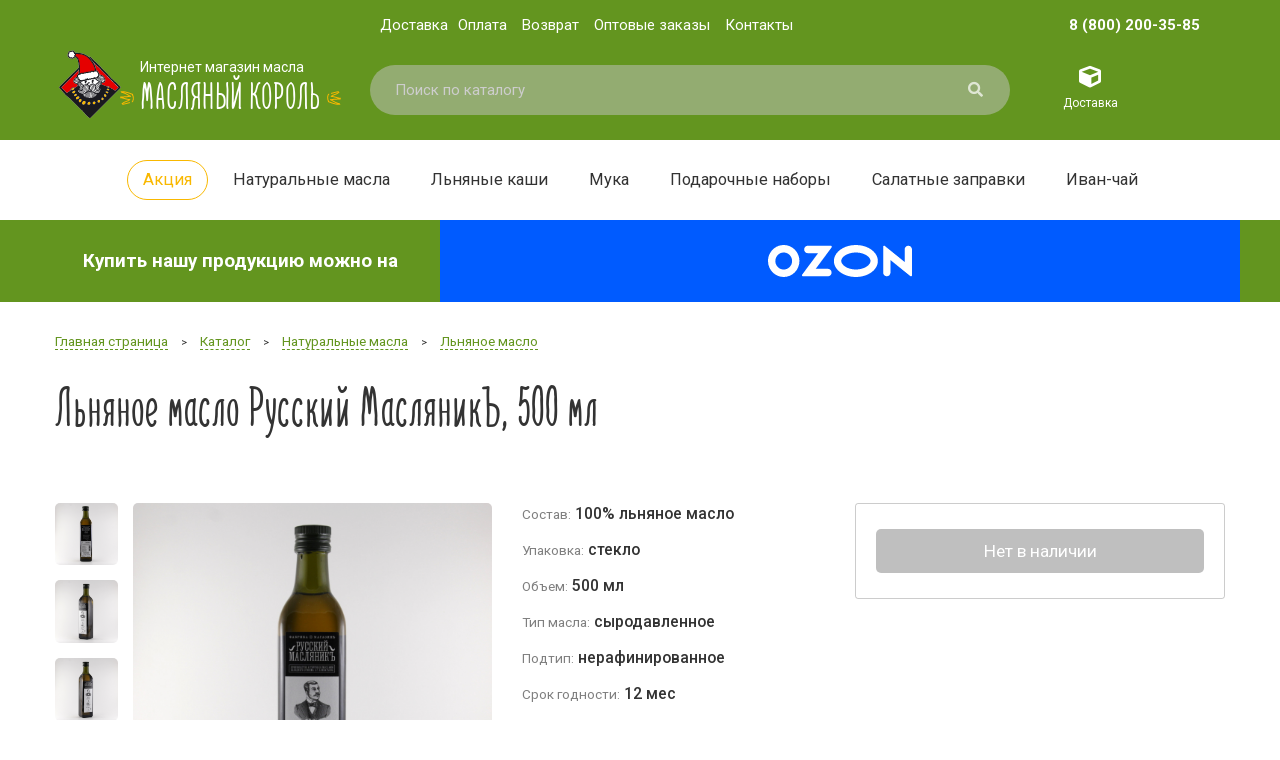

--- FILE ---
content_type: text/html; charset=UTF-8
request_url: https://www.magazinmasla.ru/catalog/maslo_lnyanoe/lnyanoe_maslo_russkiy_maslyanik_500_ml/
body_size: 10765
content:
<!DOCTYPE html>
<html lang="ru">
	<head>
		<meta charset="UTF-8">
		<meta http-equiv="X-UA-Compatible" content="IE=Edge">
		<meta name="SKYPE_TOOLBAR" content="SKYPE_TOOLBAR_PARSER_COMPATIBLE">
		<meta content="telephone=no" name="format-detection">
		<meta name="viewport" content="width=device-width, initial-scale=1, maximum-scale=1, user-scalable=yes">
		<title>Льняное масло Русский МасляникЪ, 500 мл — купить в интернет-магазине «Масляный Король» в Москве </title>
<meta name="robots" content="index, follow">
<meta name="description" content="Купить недорого Льняное масло Русский МасляникЪ, 500 мл (артикул - 4607081022509) ☛ Большой выбор натуральных масел ☛ Доставка по России ☛ 1150 пунктов выдачи в Москве ★★★ интернет-магазин «Масляный Король» ☎ 8 (800) 200-35-85 ПН-ПТ с 9:00 до 20:00">
<link rel="canonical" href="https://magazinmasla.ru/catalog/maslo_lnyanoe/lnyanoe_maslo_russkiy_maslyanik_500_ml/">
				
		<meta name="author" content="">
		<link rel="shortcut icon" type="image/x-icon" href="/favicon.ico" />
		<meta name="yandex-verification" content="455b1aa2df5b70a0"/>

		<link rel="stylesheet" href="/local/templates/new/css/normalize.css?v=1768093441"/>

		<!-- /bitrix.code.start/ -->
<script data-skip-moving="true">(function(w, d, n) {var cl = "bx-core";var ht = d.documentElement;var htc = ht ? ht.className : undefined;if (htc === undefined || htc.indexOf(cl) !== -1){return;}var ua = n.userAgent;if (/(iPad;)|(iPhone;)/i.test(ua)){cl += " bx-ios";}else if (/Windows/i.test(ua)){cl += ' bx-win';}else if (/Macintosh/i.test(ua)){cl += " bx-mac";}else if (/Linux/i.test(ua) && !/Android/i.test(ua)){cl += " bx-linux";}else if (/Android/i.test(ua)){cl += " bx-android";}cl += (/(ipad|iphone|android|mobile|touch)/i.test(ua) ? " bx-touch" : " bx-no-touch");cl += w.devicePixelRatio && w.devicePixelRatio >= 2? " bx-retina": " bx-no-retina";if (/AppleWebKit/.test(ua)){cl += " bx-chrome";}else if (/Opera/.test(ua)){cl += " bx-opera";}else if (/Firefox/.test(ua)){cl += " bx-firefox";}ht.className = htc ? htc + " " + cl : cl;})(window, document, navigator);</script>


<link href="/bitrix/js/ui/design-tokens/dist/ui.design-tokens.css?171655739626358" type="text/css"  rel="stylesheet" >
<link href="/bitrix/js/ui/fonts/opensans/ui.font.opensans.css?16968407172555" type="text/css"  rel="stylesheet" >
<link href="/bitrix/js/main/popup/dist/main.popup.bundle.css?172837965829852" type="text/css"  rel="stylesheet" >
<link href="/bitrix/panel/main/popup.css?169684064122696" type="text/css"  data-template-style="true"  rel="stylesheet" >







		<!-- /bitrix.code.stop/ -->

		<link rel="stylesheet" href="/local/templates/new/css/grid.css?v=1768093441"/>
		<link href="https://fonts.googleapis.com/css2?family=Roboto:wght@400;500;700&display=swap" rel="stylesheet">
		<link rel="stylesheet" href="/local/templates/new/font/finch-bold/font.css"/>
		<link rel="stylesheet" href="/local/templates/new/css/style.css?v=1768093441"/>

		<!-- Global site tag (gtag.js) - Google Analytics -->
		<script data-skip-moving="true" async src="https://www.googletagmanager.com/gtag/js?id=UA-138702276-1"></script>
		<script data-skip-moving="true">window.dataLayer = window.dataLayer || [];function gtag(){dataLayer.push(arguments);}gtag('js', new Date());gtag('config', 'UA-138702276-1');</script>
		<script data-skip-moving="true" data-ad-client="ca-pub-6217987887318044" async src="https://pagead2.googlesyndication.com/pagead/js/adsbygoogle.js"></script>
		
	</head>

	<body data-page="/catalog/maslo_lnyanoe/lnyanoe_maslo_russkiy_maslyanik_500_ml/" data-action="/local/templates/new" class="is-relative">

		<header class="is-block">
			<div class="header">
				<div class="is-container">
					<div class="is-row">
						<div class="is-col-9 is-col-12-note is-none-tablet is-p-10 is-right">
							<div class="is-row top-menu is-p-lr-25">
								<a class="is-col is-col-12-tablet is-p-5 is-p-10-tablet is-bold is-right" href="tel:+78002003585">8 (800) 200-35-85</a>
								<a class="is-col is-col-12-tablet is-p-5 is-p-10-tablet" href="/o-magazine/sposoby-dostavki/">Доставка</a>
			<a class="is-col is-col-12-tablet is-p-5 is-m-right-5 is-p-10-tablet is-m-right-0-tablet" href="/o-magazine/sposoby-oplaty/">Оплата</a>
			<a class="is-col is-col-12-tablet is-p-5 is-m-right-5 is-p-10-tablet is-m-right-0-tablet" href="/o-magazine/politika-vozvrata/">Возврат</a>
			<a class="is-col is-col-12-tablet is-p-5 is-m-right-5 is-p-10-tablet is-m-right-0-tablet" href="/opt/">Оптовые заказы</a>
			<a class="is-col is-col-12-tablet is-p-5 is-m-right-5 is-p-10-tablet is-m-right-0-tablet" href="/o-magazine/contacts/">Контакты</a>
							</div>
						</div>
					</div>
					<div class="is-row is-relative">
						<div class="is-col-12 is-none is-block-tablet free-menu is-absolute"></div>
						<div class="is-col-3 is-col-4-note is-col-6-tablet">
							<a href="/" class="is-row logo nowrap">
								<span class="mk-logo is-col is-p-bottom-15 is-p-left-15">
									<img src="/local/templates/new/img/logo-ny.svg"/>
								</span>
								<span class="mk-text is-col is-p-bottom-15 is-p-lr-15">
									<span class="is-block mk-slogan is-m-top-10">Интернет магазин масла</span>
									<span class="is-inline-block mk-name finch is-m-bottom-10">МАСЛЯНЫЙ КОРОЛЬ</span>
								</span>
							</a>
						</div>
						<div class="is-col-2 is-col-2-note is-col-6-tablet is-col-4-smart is-p-lr-10-tablet is-p-top-30-smart is-p-bottom-25-smart header-personal is-right">
							<div class="is-row">
								<a href="/o-magazine/sposoby-dostavki/" class="is-col-6 is-none-smart is-p-15 is-p-5-tablet">
									<span class="is-block icon"><i class="fas fa-cube fa-fw"></i></span>
									<span class="is-block name is-none-smart">Доставка</span>
								</a>
								<span class="is-col-6 is-col-12-smart is-none is-block-tablet is-p-15 is-p-5-tablet is-pointer open-menu">
									<span class="is-block icon"><i class="fas fa-bars fa-fw"></i></span>
									<span class="is-block name is-none-smart">Меню</span>
								</a>
							</div>
						</div>
						<div class="is-col-7 is-col-6-note is-col-12-tablet is-p-15 is-p-top-0-tablet search-form">
							<div class="is-m-lr-15 is-m-lr-0-tablet">
	<div id="search" class="is-relative">
		<form action="/catalog/" class="is-block catalog-search">
			<input id="title-search-input" type="text" name="q" value="" placeholder="Поиск по каталогу" autocomplete="off" class="input-search"/>
			<button class="button-search is-absolute is-pointer"><i class="fas fa-search fa-fw"></i></button>
		</form>
	</div>
								</div>
						</div>
					</div>
				</div>
			</div>
		</header>
		<nav class="menu is-block is-p-tb-15 is-none-tablet fs-110 fs-100-note">
			<div class="is-container is-p-tb-5 is-p-lr-10">
				<div class="smart-menu is-text-center is-text-left-tablet">
					<a class="is-inline-block is-block-tablet is-p-10 item item-actions transition" href="/aktsii-i-skidki/">Акция</a>
					<a class="is-inline-block is-block-tablet is-p-10 is-m-left-5 is-m-left-0-note item transition" href="/catalog/masla/">Натуральные масла</a>
					<a class="is-inline-block is-block-tablet is-p-10 is-m-left-5 is-m-left-0-note item transition" href="/catalog/kashi/">Льняные каши</a>
					<a class="is-inline-block is-block-tablet is-p-10 is-m-left-5 is-m-left-0-note item transition" href="/catalog/muka/">Мука</a>
					<a class="is-inline-block is-block-tablet is-p-10 is-m-left-5 is-m-left-0-note item transition" href="/catalog/nabory/">Подарочные наборы</a>
					<a class="is-inline-block is-block-tablet is-p-10 is-m-left-5 is-m-left-0-note item transition" href="/catalog/zapravki/">Салатные заправки</a>
					<a class="is-inline-block is-block-tablet is-p-10 is-m-left-5 is-m-left-0-note item transition" href="/catalog/chay/">Иван-чай</a>
				</div>
			</div>
		</nav>	<div class="bg-green message-mm">
		<div class="is-container">
			<div class="is-row">
				<div class="is-col-12 fs-125 message-mm-wrap">
					<div class="text is-block is-p-lr-25 is-p-tb-15">Купить нашу продукцию можно на</div>
					<div class="flex">
						<a target="_blank" href="https://www.ozon.ru/seller/magazinmasla-2107820/?utm_campaign=vendor_org_1536114" class="message-ozon is-p-25">
							<img height="32px" src="/local/templates/new/img/ozon.svg"/>
						</a>
					</div>
				</div>
			</div>
		</div>
	</div>

		<main class="is-block">
			<article class="is-block">
<div class="is-container is-p-tb-15"><div class="is-row" itemscope itemtype="http://schema.org/BreadcrumbList"><div class="breadcrumbs is-col-12 is-p-lr-15 is-p-top-15 fs-90"> <span itemprop="itemListElement" itemscope itemtype="http://schema.org/ListItem"><a href="/" itemprop="item"><span itemprop="name">Главная страница</span><meta itemprop="position" content="1" /></a></span>  <span class="is-inline-block is-p-lr-10 fs-80">></span>  <span itemprop="itemListElement" itemscope itemtype="http://schema.org/ListItem"><a href="/catalog/" itemprop="item"><span itemprop="name">Каталог</span><meta itemprop="position" content="2" /></a></span>  <span class="is-inline-block is-p-lr-10 fs-80">></span>  <span itemprop="itemListElement" itemscope itemtype="http://schema.org/ListItem"><a href="/catalog/masla/" itemprop="item"><span itemprop="name">Натуральные масла</span><meta itemprop="position" content="3" /></a></span>  <span class="is-inline-block is-p-lr-10 fs-80">></span>  <span itemprop="itemListElement" itemscope itemtype="http://schema.org/ListItem"><a href="/catalog/maslo_lnyanoe/" itemprop="item"><span itemprop="name">Льняное масло</span><meta itemprop="position" content="4" /></a></span> </div><div class="is-col-12 is-p-lr-15 is-p-top-20 fs-150-hd fs-125 fs-115-tablet fs-110-smart fs-105-mobile" itemprop="itemListElement" itemscope itemtype="http://schema.org/ListItem"><header itemprop="item"><h1 class="finch" itemprop="name">Льняное масло Русский МасляникЪ, 500 мл</h1></header></div></div></div>				<div class="content is-p-top-10 is-p-bottom-50">
					<div class="is-container">
	<div class="is-row">
		<div class="is-col-12">
			<section class="is-block">
	<div class="is-row catalog-element" itemscope itemtype="http://schema.org/Product">
		<meta itemprop="name" content="Льняное масло Русский МасляникЪ, 500 мл" />
		<meta itemprop="category" content="Натуральные масла/Льняное масло" />
		<meta itemprop="description" content="Купить недорого Льняное масло Русский МасляникЪ, 500 мл (артикул - 4607081022509) ☛ Большой выбор натуральных масел ☛ Доставка по России ☛ 1150 пунктов выдачи в Москве ★★★ интернет-магазин «Масляный Король» ☎ 8 (800) 200-35-85 ПН-ПТ с 9:00 до 20:00" />

		<div class="is-col-8 is-col-9-hd is-col-7-note is-col-6-tablet is-col-12-smart">
			<div class="is-row">
				<section class="is-col-7 is-col-12-note">
					<div class="is-row">
						<div class="is-p-15 is-col-10 is-right is-left-note">
							<figure class="border is-pointer catalog-border is-relative is-m-0 is-p-0" data-fancybox="gallery" data-src="/img/element/5092-kartinka-lnyanoe-maslo-russkiy-maslyanik-500-ml-ot-internet-magazina-maslyanogo-korolya-1920-1920-95.jpg" data-caption="Льняное масло Русский МасляникЪ, 500 мл">
								<img src="/img/element/5092-kartinka-lnyanoe-maslo-russkiy-maslyanik-500-ml-ot-internet-magazina-maslyanogo-korolya-1920-1920-95.jpg" data-srcset="/img/element/5092-kartinka-lnyanoe-maslo-russkiy-maslyanik-500-ml-ot-internet-magazina-maslyanogo-korolya-1920-1920-95.webp 1920w,/img/element/5092-kartinka-lnyanoe-maslo-russkiy-maslyanik-500-ml-ot-internet-magazina-maslyanogo-korolya-520-520.webp 520w,/img/element/5092-kartinka-lnyanoe-maslo-russkiy-maslyanik-500-ml-ot-internet-magazina-maslyanogo-korolya-410-410.webp 410w,/img/element/5092-kartinka-lnyanoe-maslo-russkiy-maslyanik-500-ml-ot-internet-magazina-maslyanogo-korolya-300-300.webp 300w,/img/element/5092-kartinka-lnyanoe-maslo-russkiy-maslyanik-500-ml-ot-internet-magazina-maslyanogo-korolya-260-260.webp 260w,/img/element/5092-kartinka-lnyanoe-maslo-russkiy-maslyanik-500-ml-ot-internet-magazina-maslyanogo-korolya-200-200.webp 200w,/img/element/5092-kartinka-lnyanoe-maslo-russkiy-maslyanik-500-ml-ot-internet-magazina-maslyanogo-korolya-100-100.webp 100w" itemprop="image" alt="Льняное масло Русский МасляникЪ, 500 мл"/>
							</figure>
						</div>
						<div class="is-p-tb-15 is-p-left-15 is-p-left-0-note is-p-right-15-note is-col-2">
							<div class="is-row">
								<div class="is-p-bottom-15 is-col-12">
									<figure class="border is-pointer catalog-border is-relative is-m-0 is-p-0" data-fancybox="gallery" data-src="/img/element/5093-816765a449c8ea46daf06958271b6647-1920-1920-95.jpg" data-caption="">
										<img src="/img/element/5093-816765a449c8ea46daf06958271b6647-1920-1920-95.jpg" data-srcset="/img/element/5093-816765a449c8ea46daf06958271b6647-1920-1920-95.webp 1920w,/img/element/5093-816765a449c8ea46daf06958271b6647-520-520.webp 520w,/img/element/5093-816765a449c8ea46daf06958271b6647-410-410.webp 410w,/img/element/5093-816765a449c8ea46daf06958271b6647-300-300.webp 300w,/img/element/5093-816765a449c8ea46daf06958271b6647-260-260.webp 260w,/img/element/5093-816765a449c8ea46daf06958271b6647-200-200.webp 200w,/img/element/5093-816765a449c8ea46daf06958271b6647-100-100.webp 100w" itemprop="image" alt=""/>
									</figure>
								</div>
								<div class="is-p-bottom-15 is-col-12">
									<figure class="border is-pointer catalog-border is-relative is-m-0 is-p-0" data-fancybox="gallery" data-src="/img/element/5094-528c998ec855dc7b1457aa5d64944c66-1920-1920-95.jpg" data-caption="">
										<img src="/img/element/5094-528c998ec855dc7b1457aa5d64944c66-1920-1920-95.jpg" data-srcset="/img/element/5094-528c998ec855dc7b1457aa5d64944c66-1920-1920-95.webp 1920w,/img/element/5094-528c998ec855dc7b1457aa5d64944c66-520-520.webp 520w,/img/element/5094-528c998ec855dc7b1457aa5d64944c66-410-410.webp 410w,/img/element/5094-528c998ec855dc7b1457aa5d64944c66-300-300.webp 300w,/img/element/5094-528c998ec855dc7b1457aa5d64944c66-260-260.webp 260w,/img/element/5094-528c998ec855dc7b1457aa5d64944c66-200-200.webp 200w,/img/element/5094-528c998ec855dc7b1457aa5d64944c66-100-100.webp 100w" itemprop="image" alt=""/>
									</figure>
								</div>
								<div class="is-p-bottom-15 is-col-12">
									<figure class="border is-pointer catalog-border is-relative is-m-0 is-p-0" data-fancybox="gallery" data-src="/img/element/5095-fd125413e4859cd989ce93117c02aaec-1920-1920-95.jpg" data-caption="">
										<img src="/img/element/5095-fd125413e4859cd989ce93117c02aaec-1920-1920-95.jpg" data-srcset="/img/element/5095-fd125413e4859cd989ce93117c02aaec-1920-1920-95.webp 1920w,/img/element/5095-fd125413e4859cd989ce93117c02aaec-520-520.webp 520w,/img/element/5095-fd125413e4859cd989ce93117c02aaec-410-410.webp 410w,/img/element/5095-fd125413e4859cd989ce93117c02aaec-300-300.webp 300w,/img/element/5095-fd125413e4859cd989ce93117c02aaec-260-260.webp 260w,/img/element/5095-fd125413e4859cd989ce93117c02aaec-200-200.webp 200w,/img/element/5095-fd125413e4859cd989ce93117c02aaec-100-100.webp 100w" itemprop="image" alt=""/>
									</figure>
								</div>
							</div>
						</div>
					</div>
				</section>
				<section class="is-col-5 is-col-12-note">
					<!--noindex-->
<div class="is-row"><div class="is-p-15 is-col-12"><div class="params"><div class="dl"><span class="dt gray">Состав:</span> <span class="dd" itemprop="material">100% льняное масло</span></div><div class="dl"><span class="dt gray">Упаковка:</span> <span class="dd">стекло<span></div><div class="dl"><span class="dt gray">Объем:</span> <span class="dd">500 мл<span></div><div class="dl"><span class="dt gray">Тип масла:</span> <span class="dd">сыродавленное<span></div><div class="dl"><span class="dt gray">Подтип:</span> <span class="dd">нерафинированное<span></div><div class="dl"><span class="dt gray">Срок годности:</span> <span class="dd">12 мес<span></div></div></div></div>					<div class="is-row">
						<div class="is-p-15 is-p-top-0 is-col-12">
							<a href="#content" class="link-to-name">Перейти к описанию</a>
						</div>
					</div>
					<!--/noindex-->
				</section>
			</div>
		</div>
		<section class="is-p-15 is-col-4 is-col-3-hd is-col-5-note is-col-6-tablet is-col-12-smart is-right">
			<div class="offer-border is-p-lr-15 is-p-tb-20 is-m-bottom-15">
				<div class="is-row" itemprop="offers" itemscope itemtype="http://schema.org/Offer">
					<meta itemprop="price" content="371" />
					<meta itemprop="priceCurrency" content="RUB" />
					<div class="is-p-5 is-col-12">
						<span class="button button-big button-gray">Нет в наличии</span>
					</div>
					<link itemprop="availability" href="http://schema.org/OutOfStock" />
				</div>
			</div>
		</section>
		<div class="is-col-8 is-col-9-hd is-col-12-note catalog-element-plus fs-90">
			<section class="is-row">
				<div class="is-p-15 is-col-4 is-col-12-tablet content">
					<div class="wrap is-p-25">
						<div class="icon">
							<img src="/local/templates/new/img/russian.post.svg" title="Почта России"/>
							<img src="/local/templates/new/img/cdek.svg" title="CDEK"/>
							<img src="/local/templates/new/img/boxberry.svg" title="BoxBerry"/>
							<img src="/local/templates/new/img/dpd.svg" title="DPD"/>
						</div>
						<p class="fs-125 is-bold">Способы доставки в Великий Новгород</p>
						<p>Доставка в пункты выдачи Почтой России и любыми транспортными компаниями Доставка осуществляется только по РФ.</p>
					</div>
				</div>
				<div class="is-p-15 is-col-4 is-col-12-tablet content">
					<div class="wrap is-p-25">
						<div class="icon">
							<img src="/local/templates/new/img/visa.svg" title="Visa"/>
							<img src="/local/templates/new/img/mastercard.svg" title="MasterСard"/>
							<img src="/local/templates/new/img/mir.svg" title="Мир"/>
							<img src="/local/templates/new/img/ya.money.svg" title="Яндекс.Деньги"/>
						</div>
						<p class="fs-125 is-bold">Способы оплаты</p>
						<p>Оплата заказа производится онлайн любыми банковскими картами или наличными при получении заказа в пункте выдачи.</p>
					</div>
				</div>
				<div class="is-p-15 is-col-4 is-col-12-tablet content">
					<div class="wrap is-p-25">
						<p class="fs-125 is-bold">Как сделать заказ</p>
						<p>Можно купить «Льняное масло Русский МасляникЪ, 500 мл» в аптеке, а можно заказать в интернет-магазине производителя по выгодной цене.</p>
						<p>Позвоните <a class="is-bold" href="tel:+78002003585">8 (800) 200 35 85</a></p>
					</div>
				</div>
			</section>
		</div>
		<div class="is-col-9 is-col-12-note">
			<div class="is-row">
				<div class="is-col-12 content">
					<a name="content"></a>
					<section class="is-block">
						<header class="is-row">
							<div class="is-p-lr-15 is-p-top-30 is-col-12">
								<h2 class="is-bold fs-150">Описание</h2>
							</div>
						</header>
						<div class="is-row">
							<div class="is-p-15 is-col-12">
								<p>
	 Благодаря своему составу льняное масло "Русский МасляникЪ" является эффективным средством при лечении многих болезней. При регулярном употреблении масла в пищу снижается риск развития инсульта, инфаркта, ишемии, гипертонии и других хронических заболеваний. В масле содержатся полиненасыщенные жирные кислоты, минералы и витамины, играющие важную роль во всех биологических процессах. Врачи рекомендуют применять льняное масло в качестве добавки к пище. Наибольшего эффекта можно достигнуть при сочетании масла льна с соком лекарственных растений.
</p>
<p>
	 Результаты клинических исследований показали, что масло способствует нормализации жирового обмена, борется с атеросклерозом и болезнями суставов, приводит в норму работу системы пищеварения, укрепляет иммунитет, снижает уровень холестерина и укрепляет стенки сосудов.
</p>
<p>
	 Лучше всего употреблять масло в холодном виде, так оно не потеряет своих лечебных свойств, которые достались ему благодаря прямому холодному отжиму льняных семян на высоко-технологичном оборудовании. Для производства льняного масла "Русский МасляникЪ" специально отбирается самый ценный семенной ("живой") материал. Готовый продукт получается 100% натуральным, премиального качества, без добавок и "химии". Масло производится ограниченными партиями.
</p>							</div>
						</div>
					</section>
					<section class="is-row">
						<div class="is-p-15 is-col-12">
							<div class="is-p-tb-20">
								<p>Купить Льняное масло Русский МасляникЪ, 500 мл в Москве напрямую от производителя можно в нашем интернет-магазине "Масляный Король". Оформите заказ на сайте или свяжитесь с нами по телефону 8 (800) 200-35-85. Доставка заказа "Почтой России" осуществляется в ближайшее к указанному адресу почтовое отделение в Москве или Московской области.</p>
								<p>Возможна курьерская доставка службами СДЭК, DPD и Boxberry в пункты выдачи в вашем городе.</p>
							</div>
						</div>
					</section>
					<section class="is-block">
						<div class="is-row">
							<div class="is-p-lr-15 is-p-top-35 is-col-12">
								<h2 class="is-bold fs-150">Характеристики</h2>
							</div>
						</div>
<div class="is-rowis-p-tb-15-tablet"><div class="is-p-15 is-col-6 is-col-12-tablet is-p-tb-0-tablet"><div class="params"><div class="dl"><span class="dt gray">Состав:</span> <span class="dd" itemprop="material">100% льняное масло</span></div><div class="dl"><span class="dt gray">Производитель:</span> <span class="dd" itemprop="manufacturer">ООО Виктория<span></div><div class="dl"><span class="dt gray">Штрих код:</span> <span class="dd" itemprop="gtin13">4607081022509<span></div><div class="dl"><span class="dt gray">ГОСТ / ТУ:</span> <span class="dd">ТУ 9141-019-70834238-12<span></div><div class="dl"><span class="dt gray">Упаковка:</span> <span class="dd">стекло<span></div><div class="dl"><span class="dt gray">Объем:</span> <span class="dd">500 мл<span></div><div class="dl"><span class="dt gray">Габариты (Д x Ш x В)</span> <span class="dd"><span itemprop="depth">48</span> х <span itemprop="height">74</span> х <span itemprop="width">278</span>мм</span></div></div></div><div class="is-p-15 is-col-6 is-col-12-tablet is-p-tb-0-tablet"><div class="params"><div class="dl"><span class="dt gray">Срок годности:</span> <span class="dd">12 мес<span></div><div class="dl"><span class="dt gray">Условия хранения:</span> <span class="dd">хранить при температуре от 5 до 25 °C<span></div><div class="dl"><span class="dt gray">Тип масла:</span> <span class="dd">сыродавленное<span></div><div class="dl"><span class="dt gray">По составу:</span> <span class="dd">100% натуральное масло<span></div><div class="dl"><span class="dt gray">Подтип:</span> <span class="dd">нерафинированное<span></div><div class="dl"><span class="dt gray">Пищевая ценность на 100 г</span> <span class="dd">жиров - 99.8 г</span></div><div class="dl"><span class="dt gray">Энергетическая ценность в 100 г.:</span> <span class="dd">898 ккал<span></div></div></div></div>					</section>
				</div>
			</div>
		</div>
	</div>
			</section>
		</div>
	</div>
	<div class="is-row">
		<div class="is-col-9 is-col-12-note">
			<aside class="is-block">
			</aside>
			<aside class="is-block">
		<div class="is-row video video-js fs-125">
			<article class="is-p-15 is-col-6 is-col-12-note">
				<div class="is-pointer is-relative is-text-center" data-fancybox="video" data-sizes="auto" data-src="https://www.youtube.com/watch?v=FUGurFFf6eo">
					<figure class="is-block is-p-0 is-m-0"><img src="/img/video/4680-lnyanoe-maslo-eto-rastitelnyy-rybiy-zhir-645-363.jpg" data-srcset="/img/video/4680-lnyanoe-maslo-eto-rastitelnyy-rybiy-zhir-645-363.webp 645w,/img/video/4680-lnyanoe-maslo-eto-rastitelnyy-rybiy-zhir-595-335.webp 595w,/img/video/4680-lnyanoe-maslo-eto-rastitelnyy-rybiy-zhir-420-235.webp 420w,/img/video/4680-lnyanoe-maslo-eto-rastitelnyy-rybiy-zhir-350-197.webp 350w"/></figure>
					<div class="play is-table is-absolute fs-500"><div class="is-table-cell"><i class="fab fa-youtube fa-fw"></i></div></div>
					<header class="is-p-10 name fs-85 is-absolute">Льняное масло — это растительный рыбий жир!</header>
				</div>
			</article>
		</div>
			</aside>
		</div>
	</div>


	<aside class="is-row">
		<div class="is-col-9 is-col-12-note">
	<div class="is-block">
		<header class="is-row">
			<div class="is-p-lr-15 is-p-top-15 is-col-12"><h3 class="fs-150 is-bold">Популярные в разделе</h3></div>
		</header>
		<div class="catalog-list" id="catalog-filter">
			<div class="is-row">
				<article class="item is-p-15 is-col-4 is-col-3-hd is-col-6-tablet is-col-6-tablet hover-border">
	<a href="/catalog/maslo_lnyanoe/maslo_lnyanoe_maslyanyy_korol_350_ml/" class="border is-block is-relative">
		<figure class="is-block is-p-0 is-m-0"><img src="/img/catalog-list/5104-b155dfe80ad564638a4ae765deba5097-300-400-85.jpg" data-srcset="/img/catalog-list/5104-b155dfe80ad564638a4ae765deba5097-300-400-85.webp 300w" /></figure>
		<div class="catalog-bg-img transition is-absolute"></div>
	</a>
	<div class="catalog-price is-p-top-15 is-p-bottom-5">
		<div class="is-inline-block is-bold fs-125">518 руб.</div>
	</div>

	<header class="catalog-name ellipsis ellipsis-3 fs-90-mobile">
		<a href="/catalog/maslo_lnyanoe/maslo_lnyanoe_maslyanyy_korol_350_ml/">Масло льняное, 350 мл</a>
	</header>
	<div class="is-row is-p-top-10">
		<div class="is-col-6 item-buy item-mm">
			<a href="https://www.ozon.ru/product/1624624295?utm_campaign=vendor_org_1536114" target="_blank" class="button button-ozon">OZON</a>
		</div>

	</div>
				</article>
				<article class="item is-p-15 is-col-4 is-col-3-hd is-col-6-tablet is-col-6-tablet hover-border">
	<a href="/catalog/maslo_lnyanoe/lnyanoe_maslo_russkiy_maslyanik_250_ml/" class="border is-block is-relative">
		<figure class="is-block is-p-0 is-m-0"><img src="/img/catalog-list/6347-1795327bc5231bdfd9f93b07eb8bebb9-300-400-85.jpg" data-srcset="/img/catalog-list/6347-1795327bc5231bdfd9f93b07eb8bebb9-300-400-85.webp 300w" /></figure>
		<div class="catalog-bg-img transition is-absolute"></div>
	</a>
	<div class="catalog-price is-p-top-15 is-p-bottom-5">
		<div class="is-inline-block is-bold fs-125">430 руб.</div>
	</div>

	<header class="catalog-name ellipsis ellipsis-3 fs-90-mobile">
		<a href="/catalog/maslo_lnyanoe/lnyanoe_maslo_russkiy_maslyanik_250_ml/">Льняное масло Русский МасляникЪ, 250 мл</a>
	</header>
	<div class="is-row is-p-top-10">
		<div class="is-col-6 item-buy item-mm">
			<a href="https://www.ozon.ru/product/1907281138?utm_campaign=vendor_org_1536114" target="_blank" class="button button-ozon">OZON</a>
		</div>

	</div>
				</article>
				<article class="item is-p-15 is-col-4 is-col-3-hd is-col-6-tablet is-col-6-tablet hover-border">
	<a href="/catalog/maslo_lnyanoe/maslo_lnyanoe_dobryy_len_500_ml/" class="border is-block is-relative">
		<figure class="is-block is-p-0 is-m-0"><img src="/img/catalog-list/5108-d91b3606e973ef3d91b268877cd99365-300-400-85.jpg" data-srcset="/img/catalog-list/5108-d91b3606e973ef3d91b268877cd99365-300-400-85.webp 300w" /></figure>
		<div class="catalog-bg-img transition is-absolute"></div>
	</a>
	<div class="catalog-price is-p-top-15 is-p-bottom-5">
		<div class="is-inline-block is-bold fs-125">604 руб.</div>
	</div>

	<header class="catalog-name ellipsis ellipsis-3 fs-90-mobile">
		<a href="/catalog/maslo_lnyanoe/maslo_lnyanoe_dobryy_len_500_ml/">Масло льняное Добрый Лен, 500 мл</a>
	</header>
	<div class="is-row is-p-top-10">
		<div class="is-col-6 item-buy item-mm">
			<a href="https://www.ozon.ru/product/1906300118?utm_campaign=vendor_org_1536114" target="_blank" class="button button-ozon">OZON</a>
		</div>

	</div>
				</article>
				<article class="item is-p-15 is-col-4 is-col-3-hd is-col-6-tablet is-col-6-tablet hover-border">
	<a href="/catalog/maslo_lnyanoe/maslo_lnyanoe_maslyanyy_korol_100_ml/" class="border is-block is-relative">
		<figure class="is-block is-p-0 is-m-0"><img src="/img/catalog-list/5096-d6bcc7b84c34f90ac3341d4724c5dd3e-300-400-85.jpg" data-srcset="/img/catalog-list/5096-d6bcc7b84c34f90ac3341d4724c5dd3e-300-400-85.webp 300w" /></figure>
		<div class="catalog-bg-img transition is-absolute"></div>
	</a>
	<div class="catalog-price is-p-top-15 is-p-bottom-5"></div>

	<header class="catalog-name ellipsis ellipsis-3 fs-90-mobile">
		<a href="/catalog/maslo_lnyanoe/maslo_lnyanoe_maslyanyy_korol_100_ml/">Масло льняное, 100 мл</a>
	</header>
	<div class="catalog-price">
		<div class="is-inline-block is-bold fs-125">&nbsp;</div>
	</div>
	<div class="is-row is-p-top-10">
		<div class="is-col-12 item-buy">
			<span class="button button-gray">Нет в наличии</span>
		</div>
	</div>
				</article>
			</div>
		</div>
	</div>
		</div>
	</aside>
					</div>
				</div>
			</article>
		</main>
		<footer class="footer is-block is-p-tb-30">
			<div class="is-container">
				<nav class="is-row">
					<div class="is-col-20 is-col-4-hd is-col-4-note is-col-12-smart is-right is-text-right is-text-left-smart">
						<div class="is-p-bottom-15 fs-125"><a href="tel:+78002003585">8 (800) 200-35-85</a></div>
						<div class="is-p-bottom-10">Ежедневно с 9:00 до 20:00</div>
						<div class="is-p-bottom-10"><a href="mailto:info@magazinmasla.ru">info@magazinmasla.ru</a></div>
						<div class="is-p-bottom-10"><a href="/o-magazine/soglasie/">Пользовательское соглашение</a></div>
						<div class="is-p-bottom-10"><a href="/o-magazine/politika/">Политика конфиденциальности</a></div>
						<div class="is-p-bottom-10"><a href="/karta-sayta/">Карта сайта</a></div>
					</div>
					<div class="is-col-40 is-col-4-hd is-col-8-note is-col-12-smart">
						<div class="is-row">
							<div class="is-col-6 is-p-15">
								<div class="is-p-bottom-15 fs-115">Покупателям</div>
		<div class="is-p-bottom-10"><a href="/o-magazine/poryadok-dejstvij-pri-zakaze/">Как сделать заказ</a></div>
		<div class="is-p-bottom-10"><a href="/o-magazine/sposoby-oplaty/">Способы оплаты</a></div>
		<div class="is-p-bottom-10"><a href="/o-magazine/sposoby-dostavki/">Доставка</a></div>
		<div class="is-p-bottom-10"><a href="/o-magazine/politika-vozvrata/">Возврат</a></div>
		<div class="is-p-bottom-10"><a href="/o-magazine/politika-vozvrata/">Вопросы и ответы</a></div>
		<div class="is-p-bottom-10"><a href="/aktsii-i-skidki/">Акции и скидки</a></div>
		<div class="is-p-bottom-10"><a href="/blog/">Блог о здоровье и красоте</a></div>
		<div class="is-p-bottom-10"><a href="/video/">Видео</a></div>
		<div class="is-p-bottom-10"><a href="/opt/">Оптовые заказы</a></div>
							</div>
							<div class="is-col-6 is-p-15">
								<div class="is-p-bottom-15 fs-115">Каталог</div>
		<div class="is-p-bottom-10"><a href="/catalog/masla/">Натуральные масла</a></div>
		<div class="is-p-bottom-10"><a href="/catalog/kashi/">Льняные каши быстрого приготовления</a></div>
		<div class="is-p-bottom-10"><a href="/catalog/muka/">Мука</a></div>
		<div class="is-p-bottom-10"><a href="/catalog/nabory/">Подарочные наборы</a></div>
		<div class="is-p-bottom-10"><a href="/catalog/zapravki/">Салатные заправки «Olivia»</a></div>
		<div class="is-p-bottom-10"><a href="/catalog/chay/">Иван-чай</a></div>
							</div>
						</div>
					</div>
					<div class="is-col-40 is-col-4-hd is-col-8-note is-col-12-tablet">
						<div class="is-row">
							<div class="is-col-6 is-col-4-tablet is-col-6-smart is-p-15">
								<div class="is-p-bottom-15 fs-115">Компания</div>
		<div class="is-p-bottom-10"><a href="/o-magazine/">О нас</a></div>
		<div class="is-p-bottom-10"><span class="disabled" title="Совсем скоро добавим данный раздел">О производстве</span></div>
		<div class="is-p-bottom-10"><span class="disabled" title="Совсем скоро добавим данный раздел">Сертифкаты</span></div>
		<div class="is-p-bottom-10"><a href="/nagrady/">Награды и достижения</a></div>
		<div class="is-p-bottom-10"><a href="/o-magazine/contacts/">Контакты</a></div>
							</div>
						</div>
					</div>
				</nav>
				<nav class="is-row">
					<div class="is-col-12 is-p-15 fs-200 is-text-center social">
												<a class="is-inline-block telegram is-m-lr-5" target="_blank" href="https://t.me/magazinmasla" rel="nofollow"><i class="fab fa-telegram-plane fa-fw"></i></a>
						<a class="is-inline-block vk is-m-lr-5" target="_blank" href="https://vk.com/maslo53vn" rel="nofollow"><i class="fab fa-vk fa-fw"></i></a>
						<a class="is-inline-block youtube is-m-lr-5" target="_blank" href="https://www.youtube.com/channel/UC5frNbyFNJPULmqBnwFwDMw" rel="nofollow"><i class="fab fa-youtube fa-fw"></i></a>
											</div>
				</nav>
				<div class="is-row">
					<div class="is-col-12 is-p-15 is-text-center">
						<div class="is-p-bottom-10">2002-2026 <i class="fa-icon far fa-copyright fa-fw"></i> Масляный Король — интернет-магазин натуральных растительных масел №1 в России.</div>
						<div>Все права защищены. Доставка по всей России, Казахстану и Республики Беларусь.</div>
					</div>
				</div>
			</div>
		</footer>


		<link rel="stylesheet" href="https://use.fontawesome.com/releases/v5.15.4/css/all.css" crossorigin="anonymous">
		<link rel="stylesheet" href="https://cdnjs.cloudflare.com/ajax/libs/fancybox/3.5.7/jquery.fancybox.min.css" />
		<link rel="stylesheet" href="https://cdnjs.cloudflare.com/ajax/libs/slick-carousel/1.9.0/slick.min.css" />

												<div class="button pointer to_top">
			<span class="fa-stack">
				<i class="fas fa-circle fa-stack-2x"></i>
				<i class="fas fa-angle-up fa-stack-1x"></i>
			</span>
		</div>

		 <noscript><div><img src="https://mc.yandex.ru/watch/35404760" style="position:absolute; left:-9999px;" alt="" /></div></noscript>

	<script>if(!window.BX)window.BX={};if(!window.BX.message)window.BX.message=function(mess){if(typeof mess==='object'){for(let i in mess) {BX.message[i]=mess[i];} return true;}};</script>
<script>(window.BX||top.BX).message({"JS_CORE_LOADING":"Загрузка...","JS_CORE_NO_DATA":"- Нет данных -","JS_CORE_WINDOW_CLOSE":"Закрыть","JS_CORE_WINDOW_EXPAND":"Развернуть","JS_CORE_WINDOW_NARROW":"Свернуть в окно","JS_CORE_WINDOW_SAVE":"Сохранить","JS_CORE_WINDOW_CANCEL":"Отменить","JS_CORE_WINDOW_CONTINUE":"Продолжить","JS_CORE_H":"ч","JS_CORE_M":"м","JS_CORE_S":"с","JSADM_AI_HIDE_EXTRA":"Скрыть лишние","JSADM_AI_ALL_NOTIF":"Показать все","JSADM_AUTH_REQ":"Требуется авторизация!","JS_CORE_WINDOW_AUTH":"Войти","JS_CORE_IMAGE_FULL":"Полный размер"});</script><script src="/bitrix/js/main/core/core.js?1728379658498062"></script><script>BX.Runtime.registerExtension({"name":"main.core","namespace":"BX","loaded":true});</script>
<script>BX.setJSList(["\/bitrix\/js\/main\/core\/core_ajax.js","\/bitrix\/js\/main\/core\/core_promise.js","\/bitrix\/js\/main\/polyfill\/promise\/js\/promise.js","\/bitrix\/js\/main\/loadext\/loadext.js","\/bitrix\/js\/main\/loadext\/extension.js","\/bitrix\/js\/main\/polyfill\/promise\/js\/promise.js","\/bitrix\/js\/main\/polyfill\/find\/js\/find.js","\/bitrix\/js\/main\/polyfill\/includes\/js\/includes.js","\/bitrix\/js\/main\/polyfill\/matches\/js\/matches.js","\/bitrix\/js\/ui\/polyfill\/closest\/js\/closest.js","\/bitrix\/js\/main\/polyfill\/fill\/main.polyfill.fill.js","\/bitrix\/js\/main\/polyfill\/find\/js\/find.js","\/bitrix\/js\/main\/polyfill\/matches\/js\/matches.js","\/bitrix\/js\/main\/polyfill\/core\/dist\/polyfill.bundle.js","\/bitrix\/js\/main\/core\/core.js","\/bitrix\/js\/main\/polyfill\/intersectionobserver\/js\/intersectionobserver.js","\/bitrix\/js\/main\/lazyload\/dist\/lazyload.bundle.js","\/bitrix\/js\/main\/polyfill\/core\/dist\/polyfill.bundle.js","\/bitrix\/js\/main\/parambag\/dist\/parambag.bundle.js"]);
</script>
<script>BX.Runtime.registerExtension({"name":"jquery2","namespace":"window","loaded":true});</script>
<script>BX.Runtime.registerExtension({"name":"ui.design-tokens","namespace":"window","loaded":true});</script>
<script>BX.Runtime.registerExtension({"name":"main.pageobject","namespace":"window","loaded":true});</script>
<script>(window.BX||top.BX).message({"JS_CORE_LOADING":"Загрузка...","JS_CORE_NO_DATA":"- Нет данных -","JS_CORE_WINDOW_CLOSE":"Закрыть","JS_CORE_WINDOW_EXPAND":"Развернуть","JS_CORE_WINDOW_NARROW":"Свернуть в окно","JS_CORE_WINDOW_SAVE":"Сохранить","JS_CORE_WINDOW_CANCEL":"Отменить","JS_CORE_WINDOW_CONTINUE":"Продолжить","JS_CORE_H":"ч","JS_CORE_M":"м","JS_CORE_S":"с","JSADM_AI_HIDE_EXTRA":"Скрыть лишние","JSADM_AI_ALL_NOTIF":"Показать все","JSADM_AUTH_REQ":"Требуется авторизация!","JS_CORE_WINDOW_AUTH":"Войти","JS_CORE_IMAGE_FULL":"Полный размер"});</script>
<script>BX.Runtime.registerExtension({"name":"window","namespace":"window","loaded":true});</script>
<script>BX.Runtime.registerExtension({"name":"ui.fonts.opensans","namespace":"window","loaded":true});</script>
<script>BX.Runtime.registerExtension({"name":"main.popup","namespace":"BX.Main","loaded":true});</script>
<script>BX.Runtime.registerExtension({"name":"popup","namespace":"window","loaded":true});</script>
<script>(window.BX||top.BX).message({"LANGUAGE_ID":"ru","FORMAT_DATE":"DD.MM.YYYY","FORMAT_DATETIME":"DD.MM.YYYY HH:MI:SS","COOKIE_PREFIX":"BITRIX_SM","SERVER_TZ_OFFSET":"10800","UTF_MODE":"Y","SITE_ID":"s1","SITE_DIR":"\/","USER_ID":"","SERVER_TIME":1768093441,"USER_TZ_OFFSET":0,"USER_TZ_AUTO":"Y","bitrix_sessid":"85102403aa490e817f963643c7bf02b7"});</script><script  src="/bitrix/cache/js/s1/new/kernel_main/kernel_main_v1.js?1762985452258124"></script>
<script src="/bitrix/js/main/jquery/jquery-2.2.4.min.js?169684071885578"></script>
<script src="/bitrix/js/main/popup/dist/main.popup.bundle.js?1728379658117175"></script>
<script>BX.setJSList(["\/bitrix\/js\/main\/pageobject\/pageobject.js","\/bitrix\/js\/main\/core\/core_window.js","\/bitrix\/js\/main\/session.js","\/bitrix\/js\/main\/date\/main.date.js","\/bitrix\/js\/main\/core\/core_date.js","\/bitrix\/js\/main\/utils.js","\/bitrix\/js\/main\/core\/core_fx.js","\/bitrix\/js\/main\/dd.js","\/local\/templates\/new\/components\/bitrix\/catalog.item\/catalog\/script.js","\/bitrix\/components\/bitrix\/search.title\/script.js"]);</script>
<script>
					(function () {
						"use strict";

						var counter = function ()
						{
							var cookie = (function (name) {
								var parts = ("; " + document.cookie).split("; " + name + "=");
								if (parts.length == 2) {
									try {return JSON.parse(decodeURIComponent(parts.pop().split(";").shift()));}
									catch (e) {}
								}
							})("BITRIX_CONVERSION_CONTEXT_s1");

							if (cookie && cookie.EXPIRE >= BX.message("SERVER_TIME"))
								return;

							var request = new XMLHttpRequest();
							request.open("POST", "/bitrix/tools/conversion/ajax_counter.php", true);
							request.setRequestHeader("Content-type", "application/x-www-form-urlencoded");
							request.send(
								"SITE_ID="+encodeURIComponent("s1")+
								"&sessid="+encodeURIComponent(BX.bitrix_sessid())+
								"&HTTP_REFERER="+encodeURIComponent(document.referrer)
							);
						};

						if (window.frameRequestStart === true)
							BX.addCustomEvent("onFrameDataReceived", counter);
						else
							BX.ready(counter);
					})();
				</script>



<script  src="/bitrix/cache/js/s1/new/template_ac7c838dc9bc288a66dabfee127428e5/template_ac7c838dc9bc288a66dabfee127428e5_v1.js?174329616810138"></script>
<script  src="/bitrix/cache/js/s1/new/page_928ebdad9c3461e37f26620b01873588/page_928ebdad9c3461e37f26620b01873588_v1.js?174329617262375"></script>

<script>
		BX.ready(function(){
			new JCTitleSearch({
				'AJAX_PAGE':'/catalog/maslo_lnyanoe/lnyanoe_maslo_russkiy_maslyanik_500_ml/',
				'CONTAINER_ID':'search',
				'INPUT_ID':'title-search-input',
				'MIN_QUERY_LEN':2
			});
		});
	</script>
<script defer src="/local/templates/new/js/jquery.fancybox.vk.rutube.js?1768093441"></script>
<script defer src="https://cdnjs.cloudflare.com/ajax/libs/slick-carousel/1.9.0/slick.min.js"></script>
<script defer src="/local/templates/new/js/notes.js?1768093441"></script>
<script defer src="/local/templates/new/js/main.js?1768093441"></script>
<script defer src="https://yastatic.net/share2/share.js"></script>
<script defer type="text/javascript" > (function(m,e,t,r,i,k,a){m[i]=m[i]||function(){(m[i].a=m[i].a||[]).push(arguments)}; m[i].l=1*new Date();k=e.createElement(t),a=e.getElementsByTagName(t)[0],k.async=1,k.src=r,a.parentNode.insertBefore(k,a)}) (window, document, "script", "https://mc.yandex.ru/metrika/tag.js", "ym"); ym(35404760, "init", { clickmap:true, trackLinks:true, accurateTrackBounce:true, webvisor:true, ecommerce:"dataLayer" }); </script></body>
</html>

--- FILE ---
content_type: text/html; charset=utf-8
request_url: https://www.google.com/recaptcha/api2/aframe
body_size: 267
content:
<!DOCTYPE HTML><html><head><meta http-equiv="content-type" content="text/html; charset=UTF-8"></head><body><script nonce="iiUFldOVXHHtB6JEJGcMeg">/** Anti-fraud and anti-abuse applications only. See google.com/recaptcha */ try{var clients={'sodar':'https://pagead2.googlesyndication.com/pagead/sodar?'};window.addEventListener("message",function(a){try{if(a.source===window.parent){var b=JSON.parse(a.data);var c=clients[b['id']];if(c){var d=document.createElement('img');d.src=c+b['params']+'&rc='+(localStorage.getItem("rc::a")?sessionStorage.getItem("rc::b"):"");window.document.body.appendChild(d);sessionStorage.setItem("rc::e",parseInt(sessionStorage.getItem("rc::e")||0)+1);localStorage.setItem("rc::h",'1768093445164');}}}catch(b){}});window.parent.postMessage("_grecaptcha_ready", "*");}catch(b){}</script></body></html>

--- FILE ---
content_type: text/css
request_url: https://www.magazinmasla.ru/local/templates/new/css/grid.css?v=1768093441
body_size: 13973
content:
/* grid.css 
	* -hd: 1520px+
	* -note: 1220px
	* -tablet: 920px
	* -smart: 620px
	* -mobile: 470px

	* .fs-{50/60/75/80/85/90/95/100/105/100/110/115/120/125/150/175/200/250/500}
	* .is-text-{center/right/left/center}
	* .is-{normal/semibold/bold/light/italic}
	* .is-{uppercase/uppercase-none/underline/underline-none}
	* .is-{relative/absolute/fixed/static}
	* .is-{left/right}
	* .is-col-left-{0/1/2/../11/12/20/40/60/80/100}
	* .is-{none/block/inline/inline-block}
	* .is-{p/p-top/p-bottom/p-left/p-right/p-lr/p-tb}-{0/5/10/15/20/25/30/35/40/45/50/75/100}
	* .is-{m/m-top/m-bottom/m-left/m-right/m-lr/m-tb}-{0/5/10/15/20/25/30/35/40/45/50/75/100}
	* .ellipsis-{1/2/3/4/5}
	* .is-height-{25/50/75/100}
	* .is-line-height-{050/060/075/090/100/110/125/140/150/175/200}
	* .is-{pointer/pointer-auto}
	* .overflow-{hidden/visible}
	* .nowrap-{_/normal}
	* .is-{_/no}-table
	* .is-z-index-{0/5/10/15/20/25/30/35/40/45/50}

	* .is-{h1/h2/h3}
/* */
*{box-sizing:border-box;-moz-box-sizing:border-box;-webkit-box-sizing:border-box}html{font-size:10px;height:100%;width:100%}
body{font-size:14px;line-height:1.4;height:100%;width:100%;min-width:1200px}.is-container{margin:0 auto;padding:0;width:1200px}.is-container-fluid{margin:0 auto;padding:0;min-width:1200px;width:100%}.is-container-full{margin:0 auto;padding:0;min-width:1200px;width:100%;overflow:hidden}.is-row{margin:0}.is-row:after,.is-row:before{content:" ";display:table;clear:both}.is-col,.is-col-1,.is-col-2,.is-col-3,.is-col-4,.is-col-5,.is-col-6,.is-col-7,.is-col-8,.is-col-9,.is-col-10,.is-col-11,.is-col-12,.is-col-20,.is-col-40,.is-col-60,.is-col-80{display:block;min-height:0;float:left;padding:0}.fs-50{font-size:50%}.fs-60{font-size:62.5%}.fs-75{font-size:75%}.fs-80{font-size:80%}.fs-85{font-size:85%}.fs-90{font-size:90%}.fs-95{font-size:95%}.fs-100{font-size:100%}.fs-105{font-size:105%}.fs-110{font-size:110%}.fs-115{font-size:115%}.fs-120{font-size:120%}.fs-125{font-size:125%}.fs-150{font-size:150%}.fs-175{font-size:175%}.fs-200{font-size:200%}.fs-250{font-size:250%}.fs-500{font-size:500%}.is-text-center{text-align:center}.is-text-right{text-align:right}.is-text-left{text-align:left}.is-text-justify{text-align:justify}.is-normal{font-weight:normal;font-style:normal;text-transform:none}.is-semibold{font-weight:600}.is-bold{font-weight:bold}.is-light{font-weight:300}.is-italic{font-style:italic}.is-uppercase{text-transform:uppercase}.is-uppercase-none{text-transform:none}.is-underline{text-decoration:underline}.is-underline-none{text-decoration:none}.is-relative{position:relative}.is-absolute{position:absolute}.is-fixed{position:fixed}.is-static{position:static}.is-left{display:block;float:left}.is-right{display:block;float:right}.is-col{width:auto}.is-col-left-0{margin-left:0%}.is-col-1{width:8.33333333%}.is-col-left-1{margin-left:8.33333333%}.is-col-2{width:16.66666667%}.is-col-left-2{margin-left:16.66666667%}.is-col-3{width:25%}.is-col-left-3{margin-left:25%}.is-col-4{width:33.33333333%}.is-col-left-4{margin-left:33.33333333%}.is-col-5{width:41.66666667%}.is-col-left-5{margin-left:41.66666667%}.is-col-6{width:50%}.is-col-left-6{margin-left:50%}.is-col-7{width:58.33333333%}.is-col-left-7{margin-left:58.33333333%}.is-col-8{width:66.66666667%}.is-col-left-8{margin-left:66.66666667%}.is-col-9{width:75%}.is-col-left-9{margin-left:75%}.is-col-10{width:83.33333333%}.is-col-left-10{margin-left:83.33333333%}.is-col-11{width:91.66666667%}.is-col-left-11{margin-left:91.66666667%}.is-col-12{width:100%}.is-col-left-12{margin-left:100%}.is-col-20{width:20%}.is-col-left-20{margin-left:20%}.is-col-40{width:40%}.is-col-left-40{margin-left:40%}.is-col-60{width:60%}.is-col-left-60{margin-left:60%}.is-col-80{width:80%}.is-col-left-80{margin-left:80%}.is-col-100{width:100%}.is-col-left-100{margin-left:100%}.is-none{display:none}.is-block{display:block}.is-inline{display:inline}.is-inline-block{display:inline-block}.is-p-0{padding:0}.is-p-5{padding:5px}.is-p-10{padding:10px}.is-p-15{padding:15px}.is-p-20{padding:20px}.is-p-25{padding:25px}.is-p-30{padding:30px}.is-p-35{padding:35px}.is-p-40{padding:40px}.is-p-45{padding:45px}.is-p-50{padding:50px}.is-p-75{padding:75px}.is-p-100{padding:100px}.is-p-top-0{padding-top:0}.is-p-top-5{padding-top:5px}.is-p-top-10{padding-top:10px}.is-p-top-15{padding-top:15px}.is-p-top-20{padding-top:20px}.is-p-top-25{padding-top:25px}.is-p-top-30{padding-top:30px}.is-p-top-35{padding-top:35px}.is-p-top-40{padding-top:40px}.is-p-top-45{padding-top:45px}.is-p-top-50{padding-top:50px}.is-p-top-75{padding-top:75px}.is-p-top-100{padding-top:100px}.is-p-bottom-0{padding-bottom:0}.is-p-bottom-5{padding-bottom:5px}.is-p-bottom-10{padding-bottom:10px}.is-p-bottom-15{padding-bottom:15px}.is-p-bottom-20{padding-bottom:20px}.is-p-bottom-25{padding-bottom:25px}.is-p-bottom-30{padding-bottom:30px}.is-p-bottom-35{padding-bottom:35px}.is-p-bottom-40{padding-bottom:40px}.is-p-bottom-45{padding-bottom:45px}.is-p-bottom-50{padding-bottom:50px}.is-p-bottom-75{padding-bottom:75px}.is-p-bottom-100{padding-bottom:100px}.is-p-left-0{padding-left:0}.is-p-left-5{padding-left:5px}.is-p-left-10{padding-left:10px}.is-p-left-15{padding-left:15px}.is-p-left-20{padding-left:20px}.is-p-left-25{padding-left:25px}.is-p-left-30{padding-left:30px}.is-p-left-35{padding-left:35px}.is-p-left-40{padding-left:40px}.is-p-left-45{padding-left:45px}.is-p-left-50{padding-left:50px}.is-p-left-75{padding-left:75px}.is-p-left-100{padding-left:100px}.is-p-right-0{padding-right:0}.is-p-right-5{padding-right:5px}.is-p-right-10{padding-right:10px}.is-p-right-15{padding-right:15px}.is-p-right-20{padding-right:20px}.is-p-right-25{padding-right:25px}.is-p-right-30{padding-right:30px}.is-p-right-35{padding-right:35px}.is-p-right-40{padding-right:40px}.is-p-right-45{padding-right:45px}.is-p-right-50{padding-right:50px}.is-p-right-75{padding-right:75px}.is-p-right-100{padding-right:100px}.is-m-0{margin:0}.is-m-5{margin:5px}.is-m-10{margin:10px}.is-m-15{margin:15px}.is-m-20{margin:20px}.is-m-25{margin:25px}.is-m-30{margin:30px}.is-m-35{margin:35px}.is-m-40{margin:40px}.is-m-45{margin:45px}.is-m-50{margin:50px}.is-m-75{margin:75px}.is-m-100{margin:100px}.is-m-top-0{margin-top:0}.is-m-top-5{margin-top:5px}.is-m-top-10{margin-top:10px}.is-m-top-15{margin-top:15px}.is-m-top-20{margin-top:20px}.is-m-top-25{margin-top:25px}.is-m-top-30{margin-top:30px}.is-m-top-35{margin-top:35px}.is-m-top-40{margin-top:40px}.is-m-top-45{margin-top:45px}.is-m-top-50{margin-top:50px}.is-m-top-75{margin-top:75px}.is-m-top-100{margin-top:100px}.is-m-bottom-0{margin-bottom:0}.is-m-bottom-5{margin-bottom:5px}.is-m-bottom-10{margin-bottom:10px}.is-m-bottom-15{margin-bottom:15px}.is-m-bottom-20{margin-bottom:20px}.is-m-bottom-25{margin-bottom:25px}.is-m-bottom-30{margin-bottom:30px}.is-m-bottom-35{margin-bottom:35px}.is-m-bottom-40{margin-bottom:40px}.is-m-bottom-45{margin-bottom:45px}.is-m-bottom-50{margin-bottom:50px}.is-m-bottom-75{margin-bottom:75px}.is-m-bottom-100{margin-bottom:100px}.is-m-left-0{margin-left:0}.is-m-left-5{margin-left:5px}.is-m-left-10{margin-left:10px}.is-m-left-15{margin-left:15px}.is-m-left-20{margin-left:20px}.is-m-left-25{margin-left:25px}.is-m-left-30{margin-left:30px}.is-m-left-35{margin-left:35px}.is-m-left-40{margin-left:40px}.is-m-left-45{margin-left:45px}.is-m-left-50{margin-left:50px}.is-m-left-75{margin-left:75px}.is-m-left-100{margin-left:100px}.is-m-right-0{margin-right:0}.is-m-right-5{margin-right:5px}.is-m-right-10{margin-right:10px}.is-m-right-15{margin-right:15px}.is-m-right-20{margin-right:20px}.is-m-right-25{margin-right:25px}.is-m-right-30{margin-right:30px}.is-m-right-35{margin-right:35px}.is-m-right-40{margin-right:40px}.is-m-right-45{margin-right:45px}.is-m-right-50{margin-right:50px}.is-m-right-75{margin-right:75px}.is-m-right-100{margin-right:100px}.is-p-lr-0{padding-left:0;padding-right:0}.is-p-tb-0{padding-top:0;padding-bottom:0}.is-m-lr-0{margin-left:0;margin-right:0}.is-m-tb-0{margin-top:0;margin-bottom:0}.is-p-lr-5{padding-left:5px;padding-right:5px}.is-p-tb-5{padding-top:5px;padding-bottom:5px}.is-m-lr-5{margin-left:5px;margin-right:5px}.is-m-tb-5{margin-top:5px;margin-bottom:5px}.is-p-lr-10{padding-left:10px;padding-right:10px}.is-p-tb-10{padding-top:10px;padding-bottom:10px}.is-m-lr-10{margin-left:10px;margin-right:10px}.is-m-tb-10{margin-top:10px;margin-bottom:10px}.is-p-lr-15{padding-left:15px;padding-right:15px}.is-p-tb-15{padding-top:15px;padding-bottom:15px}.is-m-lr-15{margin-left:15px;margin-right:15px}.is-m-tb-15{margin-top:15px;margin-bottom:15px}.is-p-lr-20{padding-left:20px;padding-right:20px}.is-p-tb-20{padding-top:20px;padding-bottom:20px}.is-m-lr-20{margin-left:20px;margin-right:20px}.is-m-tb-20{margin-top:20px;margin-bottom:20px}.is-p-lr-25{padding-left:25px;padding-right:25px}.is-p-tb-25{padding-top:25px;padding-bottom:25px}.is-m-lr-25{margin-left:25px;margin-right:25px}.is-m-tb-25{margin-top:25px;margin-bottom:25px}.is-p-lr-30{padding-left:30px;padding-right:30px}.is-p-tb-30{padding-top:30px;padding-bottom:30px}.is-m-lr-30{margin-left:30px;margin-right:30px}.is-m-tb-30{margin-top:30px;margin-bottom:30px}.is-p-lr-35{padding-left:35px;padding-right:35px}.is-p-tb-35{padding-top:35px;padding-bottom:35px}.is-m-lr-35{margin-left:35px;margin-right:35px}.is-m-tb-35{margin-top:35px;margin-bottom:35px}.is-p-lr-40{padding-left:40px;padding-right:40px}.is-p-tb-40{padding-top:40px;padding-bottom:40px}.is-m-lr-40{margin-left:40px;margin-right:40px}.is-m-tb-40{margin-top:40px;margin-bottom:40px}.is-p-lr-45{padding-left:45px;padding-right:45px}.is-p-tb-45{padding-top:45px;padding-bottom:45px}.is-m-lr-45{margin-left:45px;margin-right:45px}.is-m-tb-45{margin-top:45px;margin-bottom:45px}.is-p-lr-50{padding-left:50px;padding-right:50px}.is-p-tb-50{padding-top:50px;padding-bottom:50px}.is-m-lr-50{margin-left:50px;margin-right:50px}.is-m-tb-50{margin-top:50px;margin-bottom:50px}.is-p-lr-75{padding-left:75px;padding-right:75px}.is-p-tb-75{padding-top:75px;padding-bottom:75px}.is-m-lr-75{margin-left:75px;margin-right:75px}.is-m-tb-75{margin-top:75px;margin-bottom:75px}.is-p-lr-100{padding-left:100px;padding-right:100px}.is-p-tb-100{padding-top:100px;padding-bottom:100px}.is-m-lr-100{margin-left:100px;margin-right:100px}.is-m-tb-100{margin-top:100px;margin-bottom:100px}.ellipsis{overflow:hidden;text-overflow:ellipsis;display:-webkit-box;-webkit-box-orient:vertical}.ellipsis-1{-webkit-line-clamp:1}.ellipsis-2{-webkit-line-clamp:2}.ellipsis-3{-webkit-line-clamp:3}.ellipsis-4{-webkit-line-clamp:4}.ellipsis-5{-webkit-line-clamp:5}.is-height-25{height:25%}.is-height-50{height:50%}.is-height-75{height:75%}.is-height-100{height:100%}.is-line-height-050{line-height:0.5}.is-line-height-060{line-height:0.625}.is-line-height-075{line-height:0.75}.is-line-height-090{line-height:0.875}.is-line-height-100{line-height:1}.is-line-height-110{line-height:1.125}.is-line-height-125{line-height:1.25}.is-line-height-140{line-height:1.375}.is-line-height-150{line-height:1.5}.is-line-height-175{line-height:1.75}.is-line-height-200{line-height:2}.is-pointer{cursor:pointer}.is-pointer-auto{cursor:auto}.overflow-hidden{overflow:hidden}.overflow-visible{overflow:visible}.nowrap{white-space:nowrap}.nowrap-normal{white-space:normal}.is-table{display:table;width:100%}.is-table .is-table-cell{display:table-cell;vertical-align:middle}.is-no-table{display:block;width:auto}.is-no-table .is-table-cell{display:block;vertical-align:baseline}.is-z-index-0{z-index:0}.is-z-index-5{z-index:5}.is-z-index-10{z-index:10}.is-z-index-15{z-index:15}.is-z-index-20{z-index:20}.is-z-index-25{z-index:25}.is-z-index-30{z-index:30}.is-z-index-35{z-index:35}.is-z-index-40{z-index:40}.is-z-index-45{z-index:45}.is-z-index-50{z-index:50}
@media screen and (min-width:1520px){.is-container{width:1500px}.is-container-fluid{min-width:1500px;width:100%}.is-container-full{min-width:1500px}body{font-size:14px;min-width:1500px}.fs-50-hd{font-size:50%}.fs-60-hd{font-size:62.5%}.fs-75-hd{font-size:75%}.fs-80-hd{font-size:80%}.fs-85-hd{font-size:85%}.fs-90-hd{font-size:90%}.fs-95-hd{font-size:95%}.fs-100-hd{font-size:100%}.fs-105-hd{font-size:105%}.fs-110-hd{font-size:110%}.fs-115-hd{font-size:115%}.fs-120-hd{font-size:120%}.fs-125-hd{font-size:125%}.fs-150-hd{font-size:150%}.fs-175-hd{font-size:175%}.fs-200-hd{font-size:200%}.fs-250-hd{font-size:250%}.fs-500-hd{font-size:500%}.is-text-center-hd{text-align:center}.is-text-right-hd{text-align:right}.is-text-left-hd{text-align:left}.is-text-justify-hd{text-align:justify}.is-normal-hd{font-weight:normal;font-style:normal;text-transform:none}.is-semibold-hd{font-weight:600}.is-bold-hd{font-weight:bold}.is-light-hd{font-weight:300}.is-italic-hd{font-style:italic}.is-uppercase-hd{text-transform:uppercase}.is-uppercase-none-hd{text-transform:none}.is-underline-hd{text-decoration:underline}.is-underline-none-hd{text-decoration:none}.is-relative-hd{position:relative}.is-absolute-hd{position:absolute}.is-fixed-hd{position:fixed}.is-static-hd{position:static}.is-left-hd{display:block;float:left}.is-right-hd{display:block;float:right}.is-col-hd{width:auto}.is-col-left-0-hd{margin-left:0%}.is-col-1-hd{width:8.33333333%}.is-col-left-1-hd{margin-left:8.33333333%}.is-col-2-hd{width:16.66666667%}.is-col-left-2-hd{margin-left:16.66666667%}.is-col-3-hd{width:25%}.is-col-left-3-hd{margin-left:25%}.is-col-4-hd{width:33.33333333%}.is-col-left-4-hd{margin-left:33.33333333%}.is-col-5-hd{width:41.66666667%}.is-col-left-5-hd{margin-left:41.66666667%}.is-col-6-hd{width:50%}.is-col-left-6-hd{margin-left:50%}.is-col-7-hd{width:58.33333333%}.is-col-left-7-hd{margin-left:58.33333333%}.is-col-8-hd{width:66.66666667%}.is-col-left-8-hd{margin-left:66.66666667%}.is-col-9-hd{width:75%}.is-col-left-9-hd{margin-left:75%}.is-col-10-hd{width:83.33333333%}.is-col-left-10-hd{margin-left:83.33333333%}.is-col-11-hd{width:91.66666667%}.is-col-left-11-hd{margin-left:91.66666667%}.is-col-12-hd{width:100%}.is-col-left-12-hd{margin-left:100%}.is-col-20-hd{width:20%}.is-col-left-20-hd{margin-left:20%}.is-col-40-hd{width:40%}.is-col-left-40-hd{margin-left:40%}.is-col-60-hd{width:60%}.is-col-left-60-hd{margin-left:60%}.is-col-80-hd{width:80%}.is-col-left-80-hd{margin-left:80%}.is-col-100-hd{width:100%}.is-col-left-100-hd{margin-left:100%}.is-none-hd{display:none}.is-block-hd{display:block}.is-inline-hd{display:inline}.is-inline-block-hd{display:inline-block}.is-p-0-hd{padding:0}.is-p-5-hd{padding:5px}.is-p-10-hd{padding:10px}.is-p-15-hd{padding:15px}.is-p-20-hd{padding:20px}.is-p-25-hd{padding:25px}.is-p-30-hd{padding:30px}.is-p-35-hd{padding:35px}.is-p-40-hd{padding:40px}.is-p-45-hd{padding:45px}.is-p-50-hd{padding:50px}.is-p-75-hd{padding:75px}.is-p-100-hd{padding:100px}.is-p-top-0-hd{padding-top:0}.is-p-top-5-hd{padding-top:5px}.is-p-top-10-hd{padding-top:10px}.is-p-top-15-hd{padding-top:15px}.is-p-top-20-hd{padding-top:20px}.is-p-top-25-hd{padding-top:25px}.is-p-top-30-hd{padding-top:30px}.is-p-top-35-hd{padding-top:35px}.is-p-top-40-hd{padding-top:40px}.is-p-top-45-hd{padding-top:45px}.is-p-top-50-hd{padding-top:50px}.is-p-top-75-hd{padding-top:75px}.is-p-top-100-hd{padding-top:100px}.is-p-bottom-0-hd{padding-bottom:0}.is-p-bottom-5-hd{padding-bottom:5px}.is-p-bottom-10-hd{padding-bottom:10px}.is-p-bottom-15-hd{padding-bottom:15px}.is-p-bottom-20-hd{padding-bottom:20px}.is-p-bottom-25-hd{padding-bottom:25px}.is-p-bottom-30-hd{padding-bottom:30px}.is-p-bottom-35-hd{padding-bottom:35px}.is-p-bottom-40-hd{padding-bottom:40px}.is-p-bottom-45-hd{padding-bottom:45px}.is-p-bottom-50-hd{padding-bottom:50px}.is-p-bottom-75-hd{padding-bottom:75px}.is-p-bottom-100-hd{padding-bottom:100px}.is-p-left-0-hd{padding-left:0}.is-p-left-5-hd{padding-left:5px}.is-p-left-10-hd{padding-left:10px}.is-p-left-15-hd{padding-left:15px}.is-p-left-20-hd{padding-left:20px}.is-p-left-25-hd{padding-left:25px}.is-p-left-30-hd{padding-left:30px}.is-p-left-35-hd{padding-left:35px}.is-p-left-40-hd{padding-left:40px}.is-p-left-45-hd{padding-left:45px}.is-p-left-50-hd{padding-left:50px}.is-p-left-75-hd{padding-left:75px}.is-p-left-100-hd{padding-left:100px}.is-p-right-0-hd{padding-right:0}.is-p-right-5-hd{padding-right:5px}.is-p-right-10-hd{padding-right:10px}.is-p-right-15-hd{padding-right:15px}.is-p-right-20-hd{padding-right:20px}.is-p-right-25-hd{padding-right:25px}.is-p-right-30-hd{padding-right:30px}.is-p-right-35-hd{padding-right:35px}.is-p-right-40-hd{padding-right:40px}.is-p-right-45-hd{padding-right:45px}.is-p-right-50-hd{padding-right:50px}.is-p-right-75-hd{padding-right:75px}.is-p-right-100-hd{padding-right:100px}.is-m-0-hd{margin:0}.is-m-5-hd{margin:5px}.is-m-10-hd{margin:10px}.is-m-15-hd{margin:15px}.is-m-20-hd{margin:20px}.is-m-25-hd{margin:25px}.is-m-30-hd{margin:30px}.is-m-35-hd{margin:35px}.is-m-40-hd{margin:40px}.is-m-45-hd{margin:45px}.is-m-50-hd{margin:50px}.is-m-75-hd{margin:75px}.is-m-100-hd{margin:100px}.is-m-top-0-hd{margin-top:0}.is-m-top-5-hd{margin-top:5px}.is-m-top-10-hd{margin-top:10px}.is-m-top-15-hd{margin-top:15px}.is-m-top-20-hd{margin-top:20px}.is-m-top-25-hd{margin-top:25px}.is-m-top-30-hd{margin-top:30px}.is-m-top-35-hd{margin-top:35px}.is-m-top-40-hd{margin-top:40px}.is-m-top-45-hd{margin-top:45px}.is-m-top-50-hd{margin-top:50px}.is-m-top-75-hd{margin-top:75px}.is-m-top-100-hd{margin-top:100px}.is-m-bottom-0-hd{margin-bottom:0}.is-m-bottom-5-hd{margin-bottom:5px}.is-m-bottom-10-hd{margin-bottom:10px}.is-m-bottom-15-hd{margin-bottom:15px}.is-m-bottom-20-hd{margin-bottom:20px}.is-m-bottom-25-hd{margin-bottom:25px}.is-m-bottom-30-hd{margin-bottom:30px}.is-m-bottom-35-hd{margin-bottom:35px}.is-m-bottom-40-hd{margin-bottom:40px}.is-m-bottom-45-hd{margin-bottom:45px}.is-m-bottom-50-hd{margin-bottom:50px}.is-m-bottom-75-hd{margin-bottom:75px}.is-m-bottom-100-hd{margin-bottom:100px}.is-m-left-0-hd{margin-left:0}.is-m-left-5-hd{margin-left:5px}.is-m-left-10-hd{margin-left:10px}.is-m-left-15-hd{margin-left:15px}.is-m-left-20-hd{margin-left:20px}.is-m-left-25-hd{margin-left:25px}.is-m-left-30-hd{margin-left:30px}.is-m-left-35-hd{margin-left:35px}.is-m-left-40-hd{margin-left:40px}.is-m-left-45-hd{margin-left:45px}.is-m-left-50-hd{margin-left:50px}.is-m-left-75-hd{margin-left:75px}.is-m-left-100-hd{margin-left:100px}.is-m-right-0-hd{margin-right:0}.is-m-right-5-hd{margin-right:5px}.is-m-right-10-hd{margin-right:10px}.is-m-right-15-hd{margin-right:15px}.is-m-right-20-hd{margin-right:20px}.is-m-right-25-hd{margin-right:25px}.is-m-right-30-hd{margin-right:30px}.is-m-right-35-hd{margin-right:35px}.is-m-right-40-hd{margin-right:40px}.is-m-right-45-hd{margin-right:45px}.is-m-right-50-hd{margin-right:50px}.is-m-right-75-hd{margin-right:75px}.is-m-right-100-hd{margin-right:100px}.is-p-lr-0-hd{padding-left:0;padding-right:0}.is-p-tb-0-hd{padding-top:0;padding-bottom:0}.is-m-lr-0-hd{margin-left:0;margin-right:0}.is-m-tb-0-hd{margin-top:0;margin-bottom:0}.is-p-lr-5-hd{padding-left:5px;padding-right:5px}.is-p-tb-5-hd{padding-top:5px;padding-bottom:5px}.is-m-lr-5-hd{margin-left:5px;margin-right:5px}.is-m-tb-5-hd{margin-top:5px;margin-bottom:5px}.is-p-lr-10-hd{padding-left:10px;padding-right:10px}.is-p-tb-10-hd{padding-top:10px;padding-bottom:10px}.is-m-lr-10-hd{margin-left:10px;margin-right:10px}.is-m-tb-10-hd{margin-top:10px;margin-bottom:10px}.is-p-lr-15-hd{padding-left:15px;padding-right:15px}.is-p-tb-15-hd{padding-top:15px;padding-bottom:15px}.is-m-lr-15-hd{margin-left:15px;margin-right:15px}.is-m-tb-15-hd{margin-top:15px;margin-bottom:15px}.is-p-lr-20-hd{padding-left:20px;padding-right:20px}.is-p-tb-20-hd{padding-top:20px;padding-bottom:20px}.is-m-lr-20-hd{margin-left:20px;margin-right:20px}.is-m-tb-20-hd{margin-top:20px;margin-bottom:20px}.is-p-lr-25-hd{padding-left:25px;padding-right:25px}.is-p-tb-25-hd{padding-top:25px;padding-bottom:25px}.is-m-lr-25-hd{margin-left:25px;margin-right:25px}.is-m-tb-25-hd{margin-top:25px;margin-bottom:25px}.is-p-lr-30-hd{padding-left:30px;padding-right:30px}.is-p-tb-30-hd{padding-top:30px;padding-bottom:30px}.is-m-lr-30-hd{margin-left:30px;margin-right:30px}.is-m-tb-30-hd{margin-top:30px;margin-bottom:30px}.is-p-lr-35-hd{padding-left:35px;padding-right:35px}.is-p-tb-35-hd{padding-top:35px;padding-bottom:35px}.is-m-lr-35-hd{margin-left:35px;margin-right:35px}.is-m-tb-35-hd{margin-top:35px;margin-bottom:35px}.is-p-lr-40-hd{padding-left:40px;padding-right:40px}.is-p-tb-40-hd{padding-top:40px;padding-bottom:40px}.is-m-lr-40-hd{margin-left:40px;margin-right:40px}.is-m-tb-40-hd{margin-top:40px;margin-bottom:40px}.is-p-lr-45-hd{padding-left:45px;padding-right:45px}.is-p-tb-45-hd{padding-top:45px;padding-bottom:45px}.is-m-lr-45-hd{margin-left:45px;margin-right:45px}.is-m-tb-45-hd{margin-top:45px;margin-bottom:45px}.is-p-lr-50-hd{padding-left:50px;padding-right:50px}.is-p-tb-50-hd{padding-top:50px;padding-bottom:50px}.is-m-lr-50-hd{margin-left:50px;margin-right:50px}.is-m-tb-50-hd{margin-top:50px;margin-bottom:50px}.is-p-lr-75-hd{padding-left:75px;padding-right:75px}.is-p-tb-75-hd{padding-top:75px;padding-bottom:75px}.is-m-lr-75-hd{margin-left:75px;margin-right:75px}.is-m-tb-75-hd{margin-top:75px;margin-bottom:75px}.is-p-lr-100-hd{padding-left:100px;padding-right:100px}.is-p-tb-100-hd{padding-top:100px;padding-bottom:100px}.is-m-lr-100-hd{margin-left:100px;margin-right:100px}.is-m-tb-100-hd{margin-top:100px;margin-bottom:100px}.ellipsis-hd{overflow:hidden;text-overflow:ellipsis;display:-webkit-box;-webkit-box-orient:vertical}.ellipsis-1-hd{-webkit-line-clamp:1}.ellipsis-2-hd{-webkit-line-clamp:2}.ellipsis-3-hd{-webkit-line-clamp:3}.ellipsis-4-hd{-webkit-line-clamp:4}.ellipsis-5-hd{-webkit-line-clamp:5}.is-height-25-hd{height:25%}.is-height-50-hd{height:50%}.is-height-75-hd{height:75%}.is-height-100-hd{height:100%}.is-line-height-050-hd{line-height:0.5}.is-line-height-060-hd{line-height:0.625}.is-line-height-075-hd{line-height:0.75}.is-line-height-090-hd{line-height:0.875}.is-line-height-100-hd{line-height:1}.is-line-height-110-hd{line-height:1.125}.is-line-height-125-hd{line-height:1.25}.is-line-height-140-hd{line-height:1.375}.is-line-height-150-hd{line-height:1.5}.is-line-height-175-hd{line-height:1.75}.is-line-height-200-hd{line-height:2}.is-pointer-hd{cursor:pointer}.is-pointer-auto-hd{cursor:auto}.overflow-hidden-hd{overflow:hidden}.overflow-visible-hd{overflow:visible}.nowrap-hd{white-space:nowrap}.nowrap-normal-hd{white-space:normal}.is-table-hd{display:table;width:100%}.is-table-hd .is-table-cell{display:table-cell;vertical-align:middle}.is-no-table-hd{display:block;width:auto}.is-no-table-hd .is-table-cell{display:block;vertical-align:baseline}.is-z-index-0-hd{z-index:0}.is-z-index-5-hd{z-index:5}.is-z-index-10-hd{z-index:10}.is-z-index-15-hd{z-index:15}.is-z-index-20-hd{z-index:20}.is-z-index-25-hd{z-index:25}.is-z-index-30-hd{z-index:30}.is-z-index-35-hd{z-index:35}.is-z-index-40-hd{z-index:40}.is-z-index-45-hd{z-index:45}.is-z-index-50-hd{z-index:50}}
@media screen and (max-width:1220px){.is-container{width:900px}/*.is-container{min-width:900px;width:100%}*/.is-container-fluid{min-width:900px;width:100%}.is-container-full{min-width:900px}body{font-size:14px;min-width:900px}.fs-50-note{font-size:50%}.fs-60-note{font-size:62.5%}.fs-75-note{font-size:75%}.fs-80-note{font-size:80%}.fs-85-note{font-size:85%}.fs-90-note{font-size:90%}.fs-95-note{font-size:95%}.fs-100-note{font-size:100%}.fs-105-note{font-size:105%}.fs-110-note{font-size:110%}.fs-115-note{font-size:115%}.fs-120-note{font-size:120%}.fs-125-note{font-size:125%}.fs-150-note{font-size:150%}.fs-175-note{font-size:175%}.fs-200-note{font-size:200%}.fs-250-note{font-size:250%}.fs-500-note{font-size:500%}.is-text-center-note{text-align:center}.is-text-right-note{text-align:right}.is-text-left-note{text-align:left}.is-text-justify-note{text-align:justify}.is-normal-note{font-weight:normal;font-style:normal;text-transform:none}.is-semibold-note{font-weight:600}.is-bold-note{font-weight:bold}.is-light-note{font-weight:300}.is-italic-note{font-style:italic}.is-uppercase-note{text-transform:uppercase}.is-uppercase-none-note{text-transform:none}.is-underline-note{text-decoration:underline}.is-underline-none-note{text-decoration:none}.is-relative-note{position:relative}.is-absolute-note{position:absolute}.is-fixed-note{position:fixed}.is-static-note{position:static}.is-left-note{display:block;float:left}.is-right-note{display:block;float:right}.is-col-note{width:auto}.is-col-left-0-note{margin-left:0%}.is-col-1-note{width:8.33333333%}.is-col-left-1-note{margin-left:8.33333333%}.is-col-2-note{width:16.66666667%}.is-col-left-2-note{margin-left:16.66666667%}.is-col-3-note{width:25%}.is-col-left-3-note{margin-left:25%}.is-col-4-note{width:33.33333333%}.is-col-left-4-note{margin-left:33.33333333%}.is-col-5-note{width:41.66666667%}.is-col-left-5-note{margin-left:41.66666667%}.is-col-6-note{width:50%}.is-col-left-6-note{margin-left:50%}.is-col-7-note{width:58.33333333%}.is-col-left-7-note{margin-left:58.33333333%}.is-col-8-note{width:66.66666667%}.is-col-left-8-note{margin-left:66.66666667%}.is-col-9-note{width:75%}.is-col-left-9-note{margin-left:75%}.is-col-10-note{width:83.33333333%}.is-col-left-10-note{margin-left:83.33333333%}.is-col-11-note{width:91.66666667%}.is-col-left-11-note{margin-left:91.66666667%}.is-col-12-note{width:100%}.is-col-left-12-note{margin-left:100%}.is-col-20-note{width:20%}.is-col-left-20-note{margin-left:20%}.is-col-40-note{width:40%}.is-col-left-40-note{margin-left:40%}.is-col-60-note{width:60%}.is-col-left-60-note{margin-left:60%}.is-col-80-note{width:80%}.is-col-left-80-note{margin-left:80%}.is-col-100-note{width:100%}.is-col-left-100-note{margin-left:100%}.is-none-note{display:none}.is-block-note{display:block}.is-inline-note{display:inline}.is-inline-block-note{display:inline-block}.is-p-0-note{padding:0}.is-p-5-note{padding:5px}.is-p-10-note{padding:10px}.is-p-15-note{padding:15px}.is-p-20-note{padding:20px}.is-p-25-note{padding:25px}.is-p-30-note{padding:30px}.is-p-35-note{padding:35px}.is-p-40-note{padding:40px}.is-p-45-note{padding:45px}.is-p-50-note{padding:50px}.is-p-75-note{padding:75px}.is-p-100-note{padding:100px}.is-p-top-0-note{padding-top:0}.is-p-top-5-note{padding-top:5px}.is-p-top-10-note{padding-top:10px}.is-p-top-15-note{padding-top:15px}.is-p-top-20-note{padding-top:20px}.is-p-top-25-note{padding-top:25px}.is-p-top-30-note{padding-top:30px}.is-p-top-35-note{padding-top:35px}.is-p-top-40-note{padding-top:40px}.is-p-top-45-note{padding-top:45px}.is-p-top-50-note{padding-top:50px}.is-p-top-75-note{padding-top:75px}.is-p-top-100-note{padding-top:100px}.is-p-bottom-0-note{padding-bottom:0}.is-p-bottom-5-note{padding-bottom:5px}.is-p-bottom-10-note{padding-bottom:10px}.is-p-bottom-15-note{padding-bottom:15px}.is-p-bottom-20-note{padding-bottom:20px}.is-p-bottom-25-note{padding-bottom:25px}.is-p-bottom-30-note{padding-bottom:30px}.is-p-bottom-35-note{padding-bottom:35px}.is-p-bottom-40-note{padding-bottom:40px}.is-p-bottom-45-note{padding-bottom:45px}.is-p-bottom-50-note{padding-bottom:50px}.is-p-bottom-75-note{padding-bottom:75px}.is-p-bottom-100-note{padding-bottom:100px}.is-p-left-0-note{padding-left:0}.is-p-left-5-note{padding-left:5px}.is-p-left-10-note{padding-left:10px}.is-p-left-15-note{padding-left:15px}.is-p-left-20-note{padding-left:20px}.is-p-left-25-note{padding-left:25px}.is-p-left-30-note{padding-left:30px}.is-p-left-35-note{padding-left:35px}.is-p-left-40-note{padding-left:40px}.is-p-left-45-note{padding-left:45px}.is-p-left-50-note{padding-left:50px}.is-p-left-75-note{padding-left:75px}.is-p-left-100-note{padding-left:100px}.is-p-right-0-note{padding-right:0}.is-p-right-5-note{padding-right:5px}.is-p-right-10-note{padding-right:10px}.is-p-right-15-note{padding-right:15px}.is-p-right-20-note{padding-right:20px}.is-p-right-25-note{padding-right:25px}.is-p-right-30-note{padding-right:30px}.is-p-right-35-note{padding-right:35px}.is-p-right-40-note{padding-right:40px}.is-p-right-45-note{padding-right:45px}.is-p-right-50-note{padding-right:50px}.is-p-right-75-note{padding-right:75px}.is-p-right-100-note{padding-right:100px}.is-m-0-note{margin:0}.is-m-5-note{margin:5px}.is-m-10-note{margin:10px}.is-m-15-note{margin:15px}.is-m-20-note{margin:20px}.is-m-25-note{margin:25px}.is-m-30-note{margin:30px}.is-m-35-note{margin:35px}.is-m-40-note{margin:40px}.is-m-45-note{margin:45px}.is-m-50-note{margin:50px}.is-m-75-note{margin:75px}.is-m-100-note{margin:100px}.is-m-top-0-note{margin-top:0}.is-m-top-5-note{margin-top:5px}.is-m-top-10-note{margin-top:10px}.is-m-top-15-note{margin-top:15px}.is-m-top-20-note{margin-top:20px}.is-m-top-25-note{margin-top:25px}.is-m-top-30-note{margin-top:30px}.is-m-top-35-note{margin-top:35px}.is-m-top-40-note{margin-top:40px}.is-m-top-45-note{margin-top:45px}.is-m-top-50-note{margin-top:50px}.is-m-top-75-note{margin-top:75px}.is-m-top-100-note{margin-top:100px}.is-m-bottom-0-note{margin-bottom:0}.is-m-bottom-5-note{margin-bottom:5px}.is-m-bottom-10-note{margin-bottom:10px}.is-m-bottom-15-note{margin-bottom:15px}.is-m-bottom-20-note{margin-bottom:20px}.is-m-bottom-25-note{margin-bottom:25px}.is-m-bottom-30-note{margin-bottom:30px}.is-m-bottom-35-note{margin-bottom:35px}.is-m-bottom-40-note{margin-bottom:40px}.is-m-bottom-45-note{margin-bottom:45px}.is-m-bottom-50-note{margin-bottom:50px}.is-m-bottom-75-note{margin-bottom:75px}.is-m-bottom-100-note{margin-bottom:100px}.is-m-left-0-note{margin-left:0}.is-m-left-5-note{margin-left:5px}.is-m-left-10-note{margin-left:10px}.is-m-left-15-note{margin-left:15px}.is-m-left-20-note{margin-left:20px}.is-m-left-25-note{margin-left:25px}.is-m-left-30-note{margin-left:30px}.is-m-left-35-note{margin-left:35px}.is-m-left-40-note{margin-left:40px}.is-m-left-45-note{margin-left:45px}.is-m-left-50-note{margin-left:50px}.is-m-left-75-note{margin-left:75px}.is-m-left-100-note{margin-left:100px}.is-m-right-0-note{margin-right:0}.is-m-right-5-note{margin-right:5px}.is-m-right-10-note{margin-right:10px}.is-m-right-15-note{margin-right:15px}.is-m-right-20-note{margin-right:20px}.is-m-right-25-note{margin-right:25px}.is-m-right-30-note{margin-right:30px}.is-m-right-35-note{margin-right:35px}.is-m-right-40-note{margin-right:40px}.is-m-right-45-note{margin-right:45px}.is-m-right-50-note{margin-right:50px}.is-m-right-75-note{margin-right:75px}.is-m-right-100-note{margin-right:100px}.is-p-lr-0-note{padding-left:0;padding-right:0}.is-p-tb-0-note{padding-top:0;padding-bottom:0}.is-m-lr-0-note{margin-left:0;margin-right:0}.is-m-tb-0-note{margin-top:0;margin-bottom:0}.is-p-lr-5-note{padding-left:5px;padding-right:5px}.is-p-tb-5-note{padding-top:5px;padding-bottom:5px}.is-m-lr-5-note{margin-left:5px;margin-right:5px}.is-m-tb-5-note{margin-top:5px;margin-bottom:5px}.is-p-lr-10-note{padding-left:10px;padding-right:10px}.is-p-tb-10-note{padding-top:10px;padding-bottom:10px}.is-m-lr-10-note{margin-left:10px;margin-right:10px}.is-m-tb-10-note{margin-top:10px;margin-bottom:10px}.is-p-lr-15-note{padding-left:15px;padding-right:15px}.is-p-tb-15-note{padding-top:15px;padding-bottom:15px}.is-m-lr-15-note{margin-left:15px;margin-right:15px}.is-m-tb-15-note{margin-top:15px;margin-bottom:15px}.is-p-lr-20-note{padding-left:20px;padding-right:20px}.is-p-tb-20-note{padding-top:20px;padding-bottom:20px}.is-m-lr-20-note{margin-left:20px;margin-right:20px}.is-m-tb-20-note{margin-top:20px;margin-bottom:20px}.is-p-lr-25-note{padding-left:25px;padding-right:25px}.is-p-tb-25-note{padding-top:25px;padding-bottom:25px}.is-m-lr-25-note{margin-left:25px;margin-right:25px}.is-m-tb-25-note{margin-top:25px;margin-bottom:25px}.is-p-lr-30-note{padding-left:30px;padding-right:30px}.is-p-tb-30-note{padding-top:30px;padding-bottom:30px}.is-m-lr-30-note{margin-left:30px;margin-right:30px}.is-m-tb-30-note{margin-top:30px;margin-bottom:30px}.is-p-lr-35-note{padding-left:35px;padding-right:35px}.is-p-tb-35-note{padding-top:35px;padding-bottom:35px}.is-m-lr-35-note{margin-left:35px;margin-right:35px}.is-m-tb-35-note{margin-top:35px;margin-bottom:35px}.is-p-lr-40-note{padding-left:40px;padding-right:40px}.is-p-tb-40-note{padding-top:40px;padding-bottom:40px}.is-m-lr-40-note{margin-left:40px;margin-right:40px}.is-m-tb-40-note{margin-top:40px;margin-bottom:40px}.is-p-lr-45-note{padding-left:45px;padding-right:45px}.is-p-tb-45-note{padding-top:45px;padding-bottom:45px}.is-m-lr-45-note{margin-left:45px;margin-right:45px}.is-m-tb-45-note{margin-top:45px;margin-bottom:45px}.is-p-lr-50-note{padding-left:50px;padding-right:50px}.is-p-tb-50-note{padding-top:50px;padding-bottom:50px}.is-m-lr-50-note{margin-left:50px;margin-right:50px}.is-m-tb-50-note{margin-top:50px;margin-bottom:50px}.is-p-lr-75-note{padding-left:75px;padding-right:75px}.is-p-tb-75-note{padding-top:75px;padding-bottom:75px}.is-m-lr-75-note{margin-left:75px;margin-right:75px}.is-m-tb-75-note{margin-top:75px;margin-bottom:75px}.is-p-lr-100-note{padding-left:100px;padding-right:100px}.is-p-tb-100-note{padding-top:100px;padding-bottom:100px}.is-m-lr-100-note{margin-left:100px;margin-right:100px}.is-m-tb-100-note{margin-top:100px;margin-bottom:100px}.ellipsis-note{overflow:hidden;text-overflow:ellipsis;display:-webkit-box;-webkit-box-orient:vertical}.ellipsis-1-note{-webkit-line-clamp:1}.ellipsis-2-note{-webkit-line-clamp:2}.ellipsis-3-note{-webkit-line-clamp:3}.ellipsis-4-note{-webkit-line-clamp:4}.ellipsis-5-note{-webkit-line-clamp:5}.is-height-25-note{height:25%}.is-height-50-note{height:50%}.is-height-75-note{height:75%}.is-height-100-note{height:100%}.is-line-height-050-note{line-height:0.5}.is-line-height-060-note{line-height:0.625}.is-line-height-075-note{line-height:0.75}.is-line-height-090-note{line-height:0.875}.is-line-height-100-note{line-height:1}.is-line-height-110-note{line-height:1.125}.is-line-height-125-note{line-height:1.25}.is-line-height-140-note{line-height:1.375}.is-line-height-150-note{line-height:1.5}.is-line-height-175-note{line-height:1.75}.is-line-height-200-note{line-height:2}.is-pointer-note{cursor:pointer}.is-pointer-auto-note{cursor:auto}.overflow-hidden-note{overflow:hidden}.overflow-visible-note{overflow:visible}.nowrap-note{white-space:nowrap}.nowrap-normal-note{white-space:normal}.is-table-note{display:table;width:100%}.is-table-note .is-table-cell{display:table-cell;vertical-align:middle}.is-no-table-note{display:block;width:auto}.is-no-table-note .is-table-cell{display:block;vertical-align:baseline}.is-z-index-0-note{z-index:0}.is-z-index-5-note{z-index:5}.is-z-index-10-note{z-index:10}.is-z-index-15-note{z-index:15}.is-z-index-20-note{z-index:20}.is-z-index-25-note{z-index:25}.is-z-index-30-note{z-index:30}.is-z-index-35-note{z-index:35}.is-z-index-40-note{z-index:40}.is-z-index-45-note{z-index:45}.is-z-index-50-note{z-index:50}}
@media screen and (max-width:920px){.is-container{width:600px}/*.is-container{min-width:600px;width:100%}*/.is-container-fluid{min-width:600px;width:100%}.is-container-full{min-width:600px}body{font-size:13.5px;min-width:600px}.fs-50-tablet{font-size:50%}.fs-60-tablet{font-size:62.5%}.fs-75-tablet{font-size:75%}.fs-80-tablet{font-size:80%}.fs-85-tablet{font-size:85%}.fs-90-tablet{font-size:90%}.fs-95-tablet{font-size:95%}.fs-100-tablet{font-size:100%}.fs-105-tablet{font-size:105%}.fs-110-tablet{font-size:110%}.fs-115-tablet{font-size:115%}.fs-120-tablet{font-size:120%}.fs-125-tablet{font-size:125%}.fs-150-tablet{font-size:150%}.fs-175-tablet{font-size:175%}.fs-200-tablet{font-size:200%}.fs-250-tablet{font-size:250%}.fs-500-tablet{font-size:500%}.is-text-center-tablet{text-align:center}.is-text-right-tablet{text-align:right}.is-text-left-tablet{text-align:left}.is-text-justify-tablet{text-align:justify}.is-normal-tablet{font-weight:normal;font-style:normal;text-transform:none}.is-semibold-tablet{font-weight:600}.is-bold-tablet{font-weight:bold}.is-light-tablet{font-weight:300}.is-italic-tablet{font-style:italic}.is-uppercase-tablet{text-transform:uppercase}.is-uppercase-none-tablet{text-transform:none}.is-underline-tablet{text-decoration:underline}.is-underline-none-tablet{text-decoration:none}.is-relative-tablet{position:relative}.is-absolute-tablet{position:absolute}.is-fixed-tablet{position:fixed}.is-static-tablet{position:static}.is-left-tablet{display:block;float:left}.is-right-tablet{display:block;float:right}.is-col-tablet{width:auto}.is-col-left-0-tablet{margin-left:0%}.is-col-1-tablet{width:8.33333333%}.is-col-left-1-tablet{margin-left:8.33333333%}.is-col-2-tablet{width:16.66666667%}.is-col-left-2-tablet{margin-left:16.66666667%}.is-col-3-tablet{width:25%}.is-col-left-3-tablet{margin-left:25%}.is-col-4-tablet{width:33.33333333%}.is-col-left-4-tablet{margin-left:33.33333333%}.is-col-5-tablet{width:41.66666667%}.is-col-left-5-tablet{margin-left:41.66666667%}.is-col-6-tablet{width:50%}.is-col-left-6-tablet{margin-left:50%}.is-col-7-tablet{width:58.33333333%}.is-col-left-7-tablet{margin-left:58.33333333%}.is-col-8-tablet{width:66.66666667%}.is-col-left-8-tablet{margin-left:66.66666667%}.is-col-9-tablet{width:75%}.is-col-left-9-tablet{margin-left:75%}.is-col-10-tablet{width:83.33333333%}.is-col-left-10-tablet{margin-left:83.33333333%}.is-col-11-tablet{width:91.66666667%}.is-col-left-11-tablet{margin-left:91.66666667%}.is-col-12-tablet{width:100%}.is-col-left-12-tablet{margin-left:100%}.is-col-20-tablet{width:20%}.is-col-left-20-tablet{margin-left:20%}.is-col-40-tablet{width:40%}.is-col-left-40-tablet{margin-left:40%}.is-col-60-tablet{width:60%}.is-col-left-60-tablet{margin-left:60%}.is-col-80-tablet{width:80%}.is-col-left-80-tablet{margin-left:80%}.is-col-100-tablet{width:100%}.is-col-left-100-tablet{margin-left:100%}.is-none-tablet{display:none}.is-block-tablet{display:block}.is-inline-tablet{display:inline}.is-inline-block-tablet{display:inline-block}.is-p-0-tablet{padding:0}.is-p-5-tablet{padding:5px}.is-p-10-tablet{padding:10px}.is-p-15-tablet{padding:15px}.is-p-20-tablet{padding:20px}.is-p-25-tablet{padding:25px}.is-p-30-tablet{padding:30px}.is-p-35-tablet{padding:35px}.is-p-40-tablet{padding:40px}.is-p-45-tablet{padding:45px}.is-p-50-tablet{padding:50px}.is-p-75-tablet{padding:75px}.is-p-100-tablet{padding:100px}.is-p-top-0-tablet{padding-top:0}.is-p-top-5-tablet{padding-top:5px}.is-p-top-10-tablet{padding-top:10px}.is-p-top-15-tablet{padding-top:15px}.is-p-top-20-tablet{padding-top:20px}.is-p-top-25-tablet{padding-top:25px}.is-p-top-30-tablet{padding-top:30px}.is-p-top-35-tablet{padding-top:35px}.is-p-top-40-tablet{padding-top:40px}.is-p-top-45-tablet{padding-top:45px}.is-p-top-50-tablet{padding-top:50px}.is-p-top-75-tablet{padding-top:75px}.is-p-top-100-tablet{padding-top:100px}.is-p-bottom-0-tablet{padding-bottom:0}.is-p-bottom-5-tablet{padding-bottom:5px}.is-p-bottom-10-tablet{padding-bottom:10px}.is-p-bottom-15-tablet{padding-bottom:15px}.is-p-bottom-20-tablet{padding-bottom:20px}.is-p-bottom-25-tablet{padding-bottom:25px}.is-p-bottom-30-tablet{padding-bottom:30px}.is-p-bottom-35-tablet{padding-bottom:35px}.is-p-bottom-40-tablet{padding-bottom:40px}.is-p-bottom-45-tablet{padding-bottom:45px}.is-p-bottom-50-tablet{padding-bottom:50px}.is-p-bottom-75-tablet{padding-bottom:75px}.is-p-bottom-100-tablet{padding-bottom:100px}.is-p-left-0-tablet{padding-left:0}.is-p-left-5-tablet{padding-left:5px}.is-p-left-10-tablet{padding-left:10px}.is-p-left-15-tablet{padding-left:15px}.is-p-left-20-tablet{padding-left:20px}.is-p-left-25-tablet{padding-left:25px}.is-p-left-30-tablet{padding-left:30px}.is-p-left-35-tablet{padding-left:35px}.is-p-left-40-tablet{padding-left:40px}.is-p-left-45-tablet{padding-left:45px}.is-p-left-50-tablet{padding-left:50px}.is-p-left-75-tablet{padding-left:75px}.is-p-left-100-tablet{padding-left:100px}.is-p-right-0-tablet{padding-right:0}.is-p-right-5-tablet{padding-right:5px}.is-p-right-10-tablet{padding-right:10px}.is-p-right-15-tablet{padding-right:15px}.is-p-right-20-tablet{padding-right:20px}.is-p-right-25-tablet{padding-right:25px}.is-p-right-30-tablet{padding-right:30px}.is-p-right-35-tablet{padding-right:35px}.is-p-right-40-tablet{padding-right:40px}.is-p-right-45-tablet{padding-right:45px}.is-p-right-50-tablet{padding-right:50px}.is-p-right-75-tablet{padding-right:75px}.is-p-right-100-tablet{padding-right:100px}.is-m-0-tablet{margin:0}.is-m-5-tablet{margin:5px}.is-m-10-tablet{margin:10px}.is-m-15-tablet{margin:15px}.is-m-20-tablet{margin:20px}.is-m-25-tablet{margin:25px}.is-m-30-tablet{margin:30px}.is-m-35-tablet{margin:35px}.is-m-40-tablet{margin:40px}.is-m-45-tablet{margin:45px}.is-m-50-tablet{margin:50px}.is-m-75-tablet{margin:75px}.is-m-100-tablet{margin:100px}.is-m-top-0-tablet{margin-top:0}.is-m-top-5-tablet{margin-top:5px}.is-m-top-10-tablet{margin-top:10px}.is-m-top-15-tablet{margin-top:15px}.is-m-top-20-tablet{margin-top:20px}.is-m-top-25-tablet{margin-top:25px}.is-m-top-30-tablet{margin-top:30px}.is-m-top-35-tablet{margin-top:35px}.is-m-top-40-tablet{margin-top:40px}.is-m-top-45-tablet{margin-top:45px}.is-m-top-50-tablet{margin-top:50px}.is-m-top-75-tablet{margin-top:75px}.is-m-top-100-tablet{margin-top:100px}.is-m-bottom-0-tablet{margin-bottom:0}.is-m-bottom-5-tablet{margin-bottom:5px}.is-m-bottom-10-tablet{margin-bottom:10px}.is-m-bottom-15-tablet{margin-bottom:15px}.is-m-bottom-20-tablet{margin-bottom:20px}.is-m-bottom-25-tablet{margin-bottom:25px}.is-m-bottom-30-tablet{margin-bottom:30px}.is-m-bottom-35-tablet{margin-bottom:35px}.is-m-bottom-40-tablet{margin-bottom:40px}.is-m-bottom-45-tablet{margin-bottom:45px}.is-m-bottom-50-tablet{margin-bottom:50px}.is-m-bottom-75-tablet{margin-bottom:75px}.is-m-bottom-100-tablet{margin-bottom:100px}.is-m-left-0-tablet{margin-left:0}.is-m-left-5-tablet{margin-left:5px}.is-m-left-10-tablet{margin-left:10px}.is-m-left-15-tablet{margin-left:15px}.is-m-left-20-tablet{margin-left:20px}.is-m-left-25-tablet{margin-left:25px}.is-m-left-30-tablet{margin-left:30px}.is-m-left-35-tablet{margin-left:35px}.is-m-left-40-tablet{margin-left:40px}.is-m-left-45-tablet{margin-left:45px}.is-m-left-50-tablet{margin-left:50px}.is-m-left-75-tablet{margin-left:75px}.is-m-left-100-tablet{margin-left:100px}.is-m-right-0-tablet{margin-right:0}.is-m-right-5-tablet{margin-right:5px}.is-m-right-10-tablet{margin-right:10px}.is-m-right-15-tablet{margin-right:15px}.is-m-right-20-tablet{margin-right:20px}.is-m-right-25-tablet{margin-right:25px}.is-m-right-30-tablet{margin-right:30px}.is-m-right-35-tablet{margin-right:35px}.is-m-right-40-tablet{margin-right:40px}.is-m-right-45-tablet{margin-right:45px}.is-m-right-50-tablet{margin-right:50px}.is-m-right-75-tablet{margin-right:75px}.is-m-right-100-tablet{margin-right:100px}.is-p-lr-0-tablet{padding-left:0;padding-right:0}.is-p-tb-0-tablet{padding-top:0;padding-bottom:0}.is-m-lr-0-tablet{margin-left:0;margin-right:0}.is-m-tb-0-tablet{margin-top:0;margin-bottom:0}.is-p-lr-5-tablet{padding-left:5px;padding-right:5px}.is-p-tb-5-tablet{padding-top:5px;padding-bottom:5px}.is-m-lr-5-tablet{margin-left:5px;margin-right:5px}.is-m-tb-5-tablet{margin-top:5px;margin-bottom:5px}.is-p-lr-10-tablet{padding-left:10px;padding-right:10px}.is-p-tb-10-tablet{padding-top:10px;padding-bottom:10px}.is-m-lr-10-tablet{margin-left:10px;margin-right:10px}.is-m-tb-10-tablet{margin-top:10px;margin-bottom:10px}.is-p-lr-15-tablet{padding-left:15px;padding-right:15px}.is-p-tb-15-tablet{padding-top:15px;padding-bottom:15px}.is-m-lr-15-tablet{margin-left:15px;margin-right:15px}.is-m-tb-15-tablet{margin-top:15px;margin-bottom:15px}.is-p-lr-20-tablet{padding-left:20px;padding-right:20px}.is-p-tb-20-tablet{padding-top:20px;padding-bottom:20px}.is-m-lr-20-tablet{margin-left:20px;margin-right:20px}.is-m-tb-20-tablet{margin-top:20px;margin-bottom:20px}.is-p-lr-25-tablet{padding-left:25px;padding-right:25px}.is-p-tb-25-tablet{padding-top:25px;padding-bottom:25px}.is-m-lr-25-tablet{margin-left:25px;margin-right:25px}.is-m-tb-25-tablet{margin-top:25px;margin-bottom:25px}.is-p-lr-30-tablet{padding-left:30px;padding-right:30px}.is-p-tb-30-tablet{padding-top:30px;padding-bottom:30px}.is-m-lr-30-tablet{margin-left:30px;margin-right:30px}.is-m-tb-30-tablet{margin-top:30px;margin-bottom:30px}.is-p-lr-35-tablet{padding-left:35px;padding-right:35px}.is-p-tb-35-tablet{padding-top:35px;padding-bottom:35px}.is-m-lr-35-tablet{margin-left:35px;margin-right:35px}.is-m-tb-35-tablet{margin-top:35px;margin-bottom:35px}.is-p-lr-40-tablet{padding-left:40px;padding-right:40px}.is-p-tb-40-tablet{padding-top:40px;padding-bottom:40px}.is-m-lr-40-tablet{margin-left:40px;margin-right:40px}.is-m-tb-40-tablet{margin-top:40px;margin-bottom:40px}.is-p-lr-45-tablet{padding-left:45px;padding-right:45px}.is-p-tb-45-tablet{padding-top:45px;padding-bottom:45px}.is-m-lr-45-tablet{margin-left:45px;margin-right:45px}.is-m-tb-45-tablet{margin-top:45px;margin-bottom:45px}.is-p-lr-50-tablet{padding-left:50px;padding-right:50px}.is-p-tb-50-tablet{padding-top:50px;padding-bottom:50px}.is-m-lr-50-tablet{margin-left:50px;margin-right:50px}.is-m-tb-50-tablet{margin-top:50px;margin-bottom:50px}.is-p-lr-75-tablet{padding-left:75px;padding-right:75px}.is-p-tb-75-tablet{padding-top:75px;padding-bottom:75px}.is-m-lr-75-tablet{margin-left:75px;margin-right:75px}.is-m-tb-75-tablet{margin-top:75px;margin-bottom:75px}.is-p-lr-100-tablet{padding-left:100px;padding-right:100px}.is-p-tb-100-tablet{padding-top:100px;padding-bottom:100px}.is-m-lr-100-tablet{margin-left:100px;margin-right:100px}.is-m-tb-100-tablet{margin-top:100px;margin-bottom:100px}.ellipsis-tablet{overflow:hidden;text-overflow:ellipsis;display:-webkit-box;-webkit-box-orient:vertical}.ellipsis-1-tablet{-webkit-line-clamp:1}.ellipsis-2-tablet{-webkit-line-clamp:2}.ellipsis-3-tablet{-webkit-line-clamp:3}.ellipsis-4-tablet{-webkit-line-clamp:4}.ellipsis-5-tablet{-webkit-line-clamp:5}.is-height-25-tablet{height:25%}.is-height-50-tablet{height:50%}.is-height-75-tablet{height:75%}.is-height-100-tablet{height:100%}.is-line-height-050-tablet{line-height:0.5}.is-line-height-060-tablet{line-height:0.625}.is-line-height-075-tablet{line-height:0.75}.is-line-height-090-tablet{line-height:0.875}.is-line-height-100-tablet{line-height:1}.is-line-height-110-tablet{line-height:1.125}.is-line-height-125-tablet{line-height:1.25}.is-line-height-140-tablet{line-height:1.375}.is-line-height-150-tablet{line-height:1.5}.is-line-height-175-tablet{line-height:1.75}.is-line-height-200-tablet{line-height:2}.is-pointer-tablet{cursor:pointer}.is-pointer-auto-tablet{cursor:auto}.overflow-hidden-tablet{overflow:hidden}.overflow-visible-tablet{overflow:visible}.nowrap-tablet{white-space:nowrap}.nowrap-normal-tablet{white-space:normal}.is-table-tablet{display:table;width:100%}.is-table-tablet .is-table-cell{display:table-cell;vertical-align:middle}.is-no-table-tablet{display:block;width:auto}.is-no-table-tablet .is-table-cell{display:block;vertical-align:baseline}.is-z-index-0-tablet{z-index:0}.is-z-index-5-tablet{z-index:5}.is-z-index-10-tablet{z-index:10}.is-z-index-15-tablet{z-index:15}.is-z-index-20-tablet{z-index:20}.is-z-index-25-tablet{z-index:25}.is-z-index-30-tablet{z-index:30}.is-z-index-35-tablet{z-index:35}.is-z-index-40-tablet{z-index:40}.is-z-index-45-tablet{z-index:45}.is-z-index-50-tablet{z-index:50}}
@media screen and (max-width:620px){.is-container{width:450px}/*.is-container{min-width:450px;width:100%}*/.is-container-fluid{min-width:450px;width:100%}.is-container-full{min-width:450px}body{font-size:13px;min-width:450px}.fs-50-smart{font-size:50%}.fs-60-smart{font-size:62.5%}.fs-75-smart{font-size:75%}.fs-80-smart{font-size:80%}.fs-85-smart{font-size:85%}.fs-90-smart{font-size:90%}.fs-95-smart{font-size:95%}.fs-100-smart{font-size:100%}.fs-105-smart{font-size:105%}.fs-110-smart{font-size:110%}.fs-115-smart{font-size:115%}.fs-120-smart{font-size:120%}.fs-125-smart{font-size:125%}.fs-150-smart{font-size:150%}.fs-175-smart{font-size:175%}.fs-200-smart{font-size:200%}.fs-250-smart{font-size:250%}.fs-500-smart{font-size:500%}.is-text-center-smart{text-align:center}.is-text-right-smart{text-align:right}.is-text-left-smart{text-align:left}.is-text-justify-smart{text-align:justify}.is-normal-smart{font-weight:normal;font-style:normal;text-transform:none}.is-semibold-smart{font-weight:600}.is-bold-smart{font-weight:bold}.is-light-smart{font-weight:300}.is-italic-smart{font-style:italic}.is-uppercase-smart{text-transform:uppercase}.is-uppercase-none-smart{text-transform:none}.is-underline-smart{text-decoration:underline}.is-underline-none-smart{text-decoration:none}.is-relative-smart{position:relative}.is-absolute-smart{position:absolute}.is-fixed-smart{position:fixed}.is-static-smart{position:static}.is-left-smart{display:block;float:left}.is-right-smart{display:block;float:right}.is-col-smart{width:auto}.is-col-left-0-smart{margin-left:0%}.is-col-1-smart{width:8.33333333%}.is-col-left-1-smart{margin-left:8.33333333%}.is-col-2-smart{width:16.66666667%}.is-col-left-2-smart{margin-left:16.66666667%}.is-col-3-smart{width:25%}.is-col-left-3-smart{margin-left:25%}.is-col-4-smart{width:33.33333333%}.is-col-left-4-smart{margin-left:33.33333333%}.is-col-5-smart{width:41.66666667%}.is-col-left-5-smart{margin-left:41.66666667%}.is-col-6-smart{width:50%}.is-col-left-6-smart{margin-left:50%}.is-col-7-smart{width:58.33333333%}.is-col-left-7-smart{margin-left:58.33333333%}.is-col-8-smart{width:66.66666667%}.is-col-left-8-smart{margin-left:66.66666667%}.is-col-9-smart{width:75%}.is-col-left-9-smart{margin-left:75%}.is-col-10-smart{width:83.33333333%}.is-col-left-10-smart{margin-left:83.33333333%}.is-col-11-smart{width:91.66666667%}.is-col-left-11-smart{margin-left:91.66666667%}.is-col-12-smart{width:100%}.is-col-left-12-smart{margin-left:100%}.is-col-20-smart{width:20%}.is-col-left-20-smart{margin-left:20%}.is-col-40-smart{width:40%}.is-col-left-40-smart{margin-left:40%}.is-col-60-smart{width:60%}.is-col-left-60-smart{margin-left:60%}.is-col-80-smart{width:80%}.is-col-left-80-smart{margin-left:80%}.is-col-100-smart{width:100%}.is-col-left-100-smart{margin-left:100%}.is-none-smart{display:none}.is-block-smart{display:block}.is-inline-smart{display:inline}.is-inline-block-smart{display:inline-block}.is-p-0-smart{padding:0}.is-p-5-smart{padding:5px}.is-p-10-smart{padding:10px}.is-p-15-smart{padding:15px}.is-p-20-smart{padding:20px}.is-p-25-smart{padding:25px}.is-p-30-smart{padding:30px}.is-p-35-smart{padding:35px}.is-p-40-smart{padding:40px}.is-p-45-smart{padding:45px}.is-p-50-smart{padding:50px}.is-p-75-smart{padding:75px}.is-p-100-smart{padding:100px}.is-p-top-0-smart{padding-top:0}.is-p-top-5-smart{padding-top:5px}.is-p-top-10-smart{padding-top:10px}.is-p-top-15-smart{padding-top:15px}.is-p-top-20-smart{padding-top:20px}.is-p-top-25-smart{padding-top:25px}.is-p-top-30-smart{padding-top:30px}.is-p-top-35-smart{padding-top:35px}.is-p-top-40-smart{padding-top:40px}.is-p-top-45-smart{padding-top:45px}.is-p-top-50-smart{padding-top:50px}.is-p-top-75-smart{padding-top:75px}.is-p-top-100-smart{padding-top:100px}.is-p-bottom-0-smart{padding-bottom:0}.is-p-bottom-5-smart{padding-bottom:5px}.is-p-bottom-10-smart{padding-bottom:10px}.is-p-bottom-15-smart{padding-bottom:15px}.is-p-bottom-20-smart{padding-bottom:20px}.is-p-bottom-25-smart{padding-bottom:25px}.is-p-bottom-30-smart{padding-bottom:30px}.is-p-bottom-35-smart{padding-bottom:35px}.is-p-bottom-40-smart{padding-bottom:40px}.is-p-bottom-45-smart{padding-bottom:45px}.is-p-bottom-50-smart{padding-bottom:50px}.is-p-bottom-75-smart{padding-bottom:75px}.is-p-bottom-100-smart{padding-bottom:100px}.is-p-left-0-smart{padding-left:0}.is-p-left-5-smart{padding-left:5px}.is-p-left-10-smart{padding-left:10px}.is-p-left-15-smart{padding-left:15px}.is-p-left-20-smart{padding-left:20px}.is-p-left-25-smart{padding-left:25px}.is-p-left-30-smart{padding-left:30px}.is-p-left-35-smart{padding-left:35px}.is-p-left-40-smart{padding-left:40px}.is-p-left-45-smart{padding-left:45px}.is-p-left-50-smart{padding-left:50px}.is-p-left-75-smart{padding-left:75px}.is-p-left-100-smart{padding-left:100px}.is-p-right-0-smart{padding-right:0}.is-p-right-5-smart{padding-right:5px}.is-p-right-10-smart{padding-right:10px}.is-p-right-15-smart{padding-right:15px}.is-p-right-20-smart{padding-right:20px}.is-p-right-25-smart{padding-right:25px}.is-p-right-30-smart{padding-right:30px}.is-p-right-35-smart{padding-right:35px}.is-p-right-40-smart{padding-right:40px}.is-p-right-45-smart{padding-right:45px}.is-p-right-50-smart{padding-right:50px}.is-p-right-75-smart{padding-right:75px}.is-p-right-100-smart{padding-right:100px}.is-m-0-smart{margin:0}.is-m-5-smart{margin:5px}.is-m-10-smart{margin:10px}.is-m-15-smart{margin:15px}.is-m-20-smart{margin:20px}.is-m-25-smart{margin:25px}.is-m-30-smart{margin:30px}.is-m-35-smart{margin:35px}.is-m-40-smart{margin:40px}.is-m-45-smart{margin:45px}.is-m-50-smart{margin:50px}.is-m-75-smart{margin:75px}.is-m-100-smart{margin:100px}.is-m-top-0-smart{margin-top:0}.is-m-top-5-smart{margin-top:5px}.is-m-top-10-smart{margin-top:10px}.is-m-top-15-smart{margin-top:15px}.is-m-top-20-smart{margin-top:20px}.is-m-top-25-smart{margin-top:25px}.is-m-top-30-smart{margin-top:30px}.is-m-top-35-smart{margin-top:35px}.is-m-top-40-smart{margin-top:40px}.is-m-top-45-smart{margin-top:45px}.is-m-top-50-smart{margin-top:50px}.is-m-top-75-smart{margin-top:75px}.is-m-top-100-smart{margin-top:100px}.is-m-bottom-0-smart{margin-bottom:0}.is-m-bottom-5-smart{margin-bottom:5px}.is-m-bottom-10-smart{margin-bottom:10px}.is-m-bottom-15-smart{margin-bottom:15px}.is-m-bottom-20-smart{margin-bottom:20px}.is-m-bottom-25-smart{margin-bottom:25px}.is-m-bottom-30-smart{margin-bottom:30px}.is-m-bottom-35-smart{margin-bottom:35px}.is-m-bottom-40-smart{margin-bottom:40px}.is-m-bottom-45-smart{margin-bottom:45px}.is-m-bottom-50-smart{margin-bottom:50px}.is-m-bottom-75-smart{margin-bottom:75px}.is-m-bottom-100-smart{margin-bottom:100px}.is-m-left-0-smart{margin-left:0}.is-m-left-5-smart{margin-left:5px}.is-m-left-10-smart{margin-left:10px}.is-m-left-15-smart{margin-left:15px}.is-m-left-20-smart{margin-left:20px}.is-m-left-25-smart{margin-left:25px}.is-m-left-30-smart{margin-left:30px}.is-m-left-35-smart{margin-left:35px}.is-m-left-40-smart{margin-left:40px}.is-m-left-45-smart{margin-left:45px}.is-m-left-50-smart{margin-left:50px}.is-m-left-75-smart{margin-left:75px}.is-m-left-100-smart{margin-left:100px}.is-m-right-0-smart{margin-right:0}.is-m-right-5-smart{margin-right:5px}.is-m-right-10-smart{margin-right:10px}.is-m-right-15-smart{margin-right:15px}.is-m-right-20-smart{margin-right:20px}.is-m-right-25-smart{margin-right:25px}.is-m-right-30-smart{margin-right:30px}.is-m-right-35-smart{margin-right:35px}.is-m-right-40-smart{margin-right:40px}.is-m-right-45-smart{margin-right:45px}.is-m-right-50-smart{margin-right:50px}.is-m-right-75-smart{margin-right:75px}.is-m-right-100-smart{margin-right:100px}.is-p-lr-0-smart{padding-left:0;padding-right:0}.is-p-tb-0-smart{padding-top:0;padding-bottom:0}.is-m-lr-0-smart{margin-left:0;margin-right:0}.is-m-tb-0-smart{margin-top:0;margin-bottom:0}.is-p-lr-5-smart{padding-left:5px;padding-right:5px}.is-p-tb-5-smart{padding-top:5px;padding-bottom:5px}.is-m-lr-5-smart{margin-left:5px;margin-right:5px}.is-m-tb-5-smart{margin-top:5px;margin-bottom:5px}.is-p-lr-10-smart{padding-left:10px;padding-right:10px}.is-p-tb-10-smart{padding-top:10px;padding-bottom:10px}.is-m-lr-10-smart{margin-left:10px;margin-right:10px}.is-m-tb-10-smart{margin-top:10px;margin-bottom:10px}.is-p-lr-15-smart{padding-left:15px;padding-right:15px}.is-p-tb-15-smart{padding-top:15px;padding-bottom:15px}.is-m-lr-15-smart{margin-left:15px;margin-right:15px}.is-m-tb-15-smart{margin-top:15px;margin-bottom:15px}.is-p-lr-20-smart{padding-left:20px;padding-right:20px}.is-p-tb-20-smart{padding-top:20px;padding-bottom:20px}.is-m-lr-20-smart{margin-left:20px;margin-right:20px}.is-m-tb-20-smart{margin-top:20px;margin-bottom:20px}.is-p-lr-25-smart{padding-left:25px;padding-right:25px}.is-p-tb-25-smart{padding-top:25px;padding-bottom:25px}.is-m-lr-25-smart{margin-left:25px;margin-right:25px}.is-m-tb-25-smart{margin-top:25px;margin-bottom:25px}.is-p-lr-30-smart{padding-left:30px;padding-right:30px}.is-p-tb-30-smart{padding-top:30px;padding-bottom:30px}.is-m-lr-30-smart{margin-left:30px;margin-right:30px}.is-m-tb-30-smart{margin-top:30px;margin-bottom:30px}.is-p-lr-35-smart{padding-left:35px;padding-right:35px}.is-p-tb-35-smart{padding-top:35px;padding-bottom:35px}.is-m-lr-35-smart{margin-left:35px;margin-right:35px}.is-m-tb-35-smart{margin-top:35px;margin-bottom:35px}.is-p-lr-40-smart{padding-left:40px;padding-right:40px}.is-p-tb-40-smart{padding-top:40px;padding-bottom:40px}.is-m-lr-40-smart{margin-left:40px;margin-right:40px}.is-m-tb-40-smart{margin-top:40px;margin-bottom:40px}.is-p-lr-45-smart{padding-left:45px;padding-right:45px}.is-p-tb-45-smart{padding-top:45px;padding-bottom:45px}.is-m-lr-45-smart{margin-left:45px;margin-right:45px}.is-m-tb-45-smart{margin-top:45px;margin-bottom:45px}.is-p-lr-50-smart{padding-left:50px;padding-right:50px}.is-p-tb-50-smart{padding-top:50px;padding-bottom:50px}.is-m-lr-50-smart{margin-left:50px;margin-right:50px}.is-m-tb-50-smart{margin-top:50px;margin-bottom:50px}.is-p-lr-75-smart{padding-left:75px;padding-right:75px}.is-p-tb-75-smart{padding-top:75px;padding-bottom:75px}.is-m-lr-75-smart{margin-left:75px;margin-right:75px}.is-m-tb-75-smart{margin-top:75px;margin-bottom:75px}.is-p-lr-100-smart{padding-left:100px;padding-right:100px}.is-p-tb-100-smart{padding-top:100px;padding-bottom:100px}.is-m-lr-100-smart{margin-left:100px;margin-right:100px}.is-m-tb-100-smart{margin-top:100px;margin-bottom:100px}.ellipsis-smart{overflow:hidden;text-overflow:ellipsis;display:-webkit-box;-webkit-box-orient:vertical}.ellipsis-1-smart{-webkit-line-clamp:1}.ellipsis-2-smart{-webkit-line-clamp:2}.ellipsis-3-smart{-webkit-line-clamp:3}.ellipsis-4-smart{-webkit-line-clamp:4}.ellipsis-5-smart{-webkit-line-clamp:5}.is-height-25-smart{height:25%}.is-height-50-smart{height:50%}.is-height-75-smart{height:75%}.is-height-100-smart{height:100%}.is-line-height-050-smart{line-height:0.5}.is-line-height-060-smart{line-height:0.625}.is-line-height-075-smart{line-height:0.75}.is-line-height-090-smart{line-height:0.875}.is-line-height-100-smart{line-height:1}.is-line-height-110-smart{line-height:1.125}.is-line-height-125-smart{line-height:1.25}.is-line-height-140-smart{line-height:1.375}.is-line-height-150-smart{line-height:1.5}.is-line-height-175-smart{line-height:1.75}.is-line-height-200-smart{line-height:2}.is-pointer-smart{cursor:pointer}.is-pointer-auto-smart{cursor:auto}.overflow-hidden-smart{overflow:hidden}.overflow-visible-smart{overflow:visible}.nowrap-smart{white-space:nowrap}.nowrap-normal-smart{white-space:normal}.is-table-smart{display:table;width:100%}.is-table-smart .is-table-cell{display:table-cell;vertical-align:middle}.is-no-table-smart{display:block;width:auto}.is-no-table-smart .is-table-cell{display:block;vertical-align:baseline}.is-z-index-0-smart{z-index:0}.is-z-index-5-smart{z-index:5}.is-z-index-10-smart{z-index:10}.is-z-index-15-smart{z-index:15}.is-z-index-20-smart{z-index:20}.is-z-index-25-smart{z-index:25}.is-z-index-30-smart{z-index:30}.is-z-index-35-smart{z-index:35}.is-z-index-40-smart{z-index:40}.is-z-index-45-smart{z-index:45}.is-z-index-50-smart{z-index:50}}
@media screen and (max-width:470px){.is-container{width:350px}.is-container{min-width:350px;width:100%}.is-container-fluid{min-width:350px;width:100%}.is-container-full{min-width:350px}body{font-size:13px;min-width:350px}.fs-50-mobile{font-size:50%}.fs-60-mobile{font-size:62.5%}.fs-75-mobile{font-size:75%}.fs-80-mobile{font-size:80%}.fs-85-mobile{font-size:85%}.fs-90-mobile{font-size:90%}.fs-95-mobile{font-size:95%}.fs-100-mobile{font-size:100%}.fs-105-mobile{font-size:105%}.fs-110-mobile{font-size:110%}.fs-115-mobile{font-size:115%}.fs-120-mobile{font-size:120%}.fs-125-mobile{font-size:125%}.fs-150-mobile{font-size:150%}.fs-175-mobile{font-size:175%}.fs-200-mobile{font-size:200%}.fs-250-mobile{font-size:250%}.fs-500-mobile{font-size:500%}.is-text-center-mobile{text-align:center}.is-text-right-mobile{text-align:right}.is-text-left-mobile{text-align:left}.is-text-justify-mobile{text-align:justify}.is-normal-mobile{font-weight:normal;font-style:normal;text-transform:none}.is-semibold-mobile{font-weight:600}.is-bold-mobile{font-weight:bold}.is-light-mobile{font-weight:300}.is-italic-mobile{font-style:italic}.is-uppercase-mobile{text-transform:uppercase}.is-uppercase-none-mobile{text-transform:none}.is-underline-mobile{text-decoration:underline}.is-underline-none-mobile{text-decoration:none}.is-relative-mobile{position:relative}.is-absolute-mobile{position:absolute}.is-fixed-mobile{position:fixed}.is-static-mobile{position:static}.is-left-mobile{display:block;float:left}.is-right-mobile{display:block;float:right}.is-col-mobile{width:auto}.is-col-left-0-mobile{margin-left:0%}.is-col-1-mobile{width:8.33333333%}.is-col-left-1-mobile{margin-left:8.33333333%}.is-col-2-mobile{width:16.66666667%}.is-col-left-2-mobile{margin-left:16.66666667%}.is-col-3-mobile{width:25%}.is-col-left-3-mobile{margin-left:25%}.is-col-4-mobile{width:33.33333333%}.is-col-left-4-mobile{margin-left:33.33333333%}.is-col-5-mobile{width:41.66666667%}.is-col-left-5-mobile{margin-left:41.66666667%}.is-col-6-mobile{width:50%}.is-col-left-6-mobile{margin-left:50%}.is-col-7-mobile{width:58.33333333%}.is-col-left-7-mobile{margin-left:58.33333333%}.is-col-8-mobile{width:66.66666667%}.is-col-left-8-mobile{margin-left:66.66666667%}.is-col-9-mobile{width:75%}.is-col-left-9-mobile{margin-left:75%}.is-col-10-mobile{width:83.33333333%}.is-col-left-10-mobile{margin-left:83.33333333%}.is-col-11-mobile{width:91.66666667%}.is-col-left-11-mobile{margin-left:91.66666667%}.is-col-12-mobile{width:100%}.is-col-left-12-mobile{margin-left:100%}.is-col-20-mobile{width:20%}.is-col-left-20-mobile{margin-left:20%}.is-col-40-mobile{width:40%}.is-col-left-40-mobile{margin-left:40%}.is-col-60-mobile{width:60%}.is-col-left-60-mobile{margin-left:60%}.is-col-80-mobile{width:80%}.is-col-left-80-mobile{margin-left:80%}.is-col-100-mobile{width:100%}.is-col-left-100-mobile{margin-left:100%}.is-none-mobile{display:none}.is-block-mobile{display:block}.is-inline-mobile{display:inline}.is-inline-block-mobile{display:inline-block}.is-p-0-mobile{padding:0}.is-p-5-mobile{padding:5px}.is-p-10-mobile{padding:10px}.is-p-15-mobile{padding:15px}.is-p-20-mobile{padding:20px}.is-p-25-mobile{padding:25px}.is-p-30-mobile{padding:30px}.is-p-35-mobile{padding:35px}.is-p-40-mobile{padding:40px}.is-p-45-mobile{padding:45px}.is-p-50-mobile{padding:50px}.is-p-75-mobile{padding:75px}.is-p-100-mobile{padding:100px}.is-p-top-0-mobile{padding-top:0}.is-p-top-5-mobile{padding-top:5px}.is-p-top-10-mobile{padding-top:10px}.is-p-top-15-mobile{padding-top:15px}.is-p-top-20-mobile{padding-top:20px}.is-p-top-25-mobile{padding-top:25px}.is-p-top-30-mobile{padding-top:30px}.is-p-top-35-mobile{padding-top:35px}.is-p-top-40-mobile{padding-top:40px}.is-p-top-45-mobile{padding-top:45px}.is-p-top-50-mobile{padding-top:50px}.is-p-top-75-mobile{padding-top:75px}.is-p-top-100-mobile{padding-top:100px}.is-p-bottom-0-mobile{padding-bottom:0}.is-p-bottom-5-mobile{padding-bottom:5px}.is-p-bottom-10-mobile{padding-bottom:10px}.is-p-bottom-15-mobile{padding-bottom:15px}.is-p-bottom-20-mobile{padding-bottom:20px}.is-p-bottom-25-mobile{padding-bottom:25px}.is-p-bottom-30-mobile{padding-bottom:30px}.is-p-bottom-35-mobile{padding-bottom:35px}.is-p-bottom-40-mobile{padding-bottom:40px}.is-p-bottom-45-mobile{padding-bottom:45px}.is-p-bottom-50-mobile{padding-bottom:50px}.is-p-bottom-75-mobile{padding-bottom:75px}.is-p-bottom-100-mobile{padding-bottom:100px}.is-p-left-0-mobile{padding-left:0}.is-p-left-5-mobile{padding-left:5px}.is-p-left-10-mobile{padding-left:10px}.is-p-left-15-mobile{padding-left:15px}.is-p-left-20-mobile{padding-left:20px}.is-p-left-25-mobile{padding-left:25px}.is-p-left-30-mobile{padding-left:30px}.is-p-left-35-mobile{padding-left:35px}.is-p-left-40-mobile{padding-left:40px}.is-p-left-45-mobile{padding-left:45px}.is-p-left-50-mobile{padding-left:50px}.is-p-left-75-mobile{padding-left:75px}.is-p-left-100-mobile{padding-left:100px}.is-p-right-0-mobile{padding-right:0}.is-p-right-5-mobile{padding-right:5px}.is-p-right-10-mobile{padding-right:10px}.is-p-right-15-mobile{padding-right:15px}.is-p-right-20-mobile{padding-right:20px}.is-p-right-25-mobile{padding-right:25px}.is-p-right-30-mobile{padding-right:30px}.is-p-right-35-mobile{padding-right:35px}.is-p-right-40-mobile{padding-right:40px}.is-p-right-45-mobile{padding-right:45px}.is-p-right-50-mobile{padding-right:50px}.is-p-right-75-mobile{padding-right:75px}.is-p-right-100-mobile{padding-right:100px}.is-m-0-mobile{margin:0}.is-m-5-mobile{margin:5px}.is-m-10-mobile{margin:10px}.is-m-15-mobile{margin:15px}.is-m-20-mobile{margin:20px}.is-m-25-mobile{margin:25px}.is-m-30-mobile{margin:30px}.is-m-35-mobile{margin:35px}.is-m-40-mobile{margin:40px}.is-m-45-mobile{margin:45px}.is-m-50-mobile{margin:50px}.is-m-75-mobile{margin:75px}.is-m-100-mobile{margin:100px}.is-m-top-0-mobile{margin-top:0}.is-m-top-5-mobile{margin-top:5px}.is-m-top-10-mobile{margin-top:10px}.is-m-top-15-mobile{margin-top:15px}.is-m-top-20-mobile{margin-top:20px}.is-m-top-25-mobile{margin-top:25px}.is-m-top-30-mobile{margin-top:30px}.is-m-top-35-mobile{margin-top:35px}.is-m-top-40-mobile{margin-top:40px}.is-m-top-45-mobile{margin-top:45px}.is-m-top-50-mobile{margin-top:50px}.is-m-top-75-mobile{margin-top:75px}.is-m-top-100-mobile{margin-top:100px}.is-m-bottom-0-mobile{margin-bottom:0}.is-m-bottom-5-mobile{margin-bottom:5px}.is-m-bottom-10-mobile{margin-bottom:10px}.is-m-bottom-15-mobile{margin-bottom:15px}.is-m-bottom-20-mobile{margin-bottom:20px}.is-m-bottom-25-mobile{margin-bottom:25px}.is-m-bottom-30-mobile{margin-bottom:30px}.is-m-bottom-35-mobile{margin-bottom:35px}.is-m-bottom-40-mobile{margin-bottom:40px}.is-m-bottom-45-mobile{margin-bottom:45px}.is-m-bottom-50-mobile{margin-bottom:50px}.is-m-bottom-75-mobile{margin-bottom:75px}.is-m-bottom-100-mobile{margin-bottom:100px}.is-m-left-0-mobile{margin-left:0}.is-m-left-5-mobile{margin-left:5px}.is-m-left-10-mobile{margin-left:10px}.is-m-left-15-mobile{margin-left:15px}.is-m-left-20-mobile{margin-left:20px}.is-m-left-25-mobile{margin-left:25px}.is-m-left-30-mobile{margin-left:30px}.is-m-left-35-mobile{margin-left:35px}.is-m-left-40-mobile{margin-left:40px}.is-m-left-45-mobile{margin-left:45px}.is-m-left-50-mobile{margin-left:50px}.is-m-left-75-mobile{margin-left:75px}.is-m-left-100-mobile{margin-left:100px}.is-m-right-0-mobile{margin-right:0}.is-m-right-5-mobile{margin-right:5px}.is-m-right-10-mobile{margin-right:10px}.is-m-right-15-mobile{margin-right:15px}.is-m-right-20-mobile{margin-right:20px}.is-m-right-25-mobile{margin-right:25px}.is-m-right-30-mobile{margin-right:30px}.is-m-right-35-mobile{margin-right:35px}.is-m-right-40-mobile{margin-right:40px}.is-m-right-45-mobile{margin-right:45px}.is-m-right-50-mobile{margin-right:50px}.is-m-right-75-mobile{margin-right:75px}.is-m-right-100-mobile{margin-right:100px}.is-p-lr-0-mobile{padding-left:0;padding-right:0}.is-p-tb-0-mobile{padding-top:0;padding-bottom:0}.is-m-lr-0-mobile{margin-left:0;margin-right:0}.is-m-tb-0-mobile{margin-top:0;margin-bottom:0}.is-p-lr-5-mobile{padding-left:5px;padding-right:5px}.is-p-tb-5-mobile{padding-top:5px;padding-bottom:5px}.is-m-lr-5-mobile{margin-left:5px;margin-right:5px}.is-m-tb-5-mobile{margin-top:5px;margin-bottom:5px}.is-p-lr-10-mobile{padding-left:10px;padding-right:10px}.is-p-tb-10-mobile{padding-top:10px;padding-bottom:10px}.is-m-lr-10-mobile{margin-left:10px;margin-right:10px}.is-m-tb-10-mobile{margin-top:10px;margin-bottom:10px}.is-p-lr-15-mobile{padding-left:15px;padding-right:15px}.is-p-tb-15-mobile{padding-top:15px;padding-bottom:15px}.is-m-lr-15-mobile{margin-left:15px;margin-right:15px}.is-m-tb-15-mobile{margin-top:15px;margin-bottom:15px}.is-p-lr-20-mobile{padding-left:20px;padding-right:20px}.is-p-tb-20-mobile{padding-top:20px;padding-bottom:20px}.is-m-lr-20-mobile{margin-left:20px;margin-right:20px}.is-m-tb-20-mobile{margin-top:20px;margin-bottom:20px}.is-p-lr-25-mobile{padding-left:25px;padding-right:25px}.is-p-tb-25-mobile{padding-top:25px;padding-bottom:25px}.is-m-lr-25-mobile{margin-left:25px;margin-right:25px}.is-m-tb-25-mobile{margin-top:25px;margin-bottom:25px}.is-p-lr-30-mobile{padding-left:30px;padding-right:30px}.is-p-tb-30-mobile{padding-top:30px;padding-bottom:30px}.is-m-lr-30-mobile{margin-left:30px;margin-right:30px}.is-m-tb-30-mobile{margin-top:30px;margin-bottom:30px}.is-p-lr-35-mobile{padding-left:35px;padding-right:35px}.is-p-tb-35-mobile{padding-top:35px;padding-bottom:35px}.is-m-lr-35-mobile{margin-left:35px;margin-right:35px}.is-m-tb-35-mobile{margin-top:35px;margin-bottom:35px}.is-p-lr-40-mobile{padding-left:40px;padding-right:40px}.is-p-tb-40-mobile{padding-top:40px;padding-bottom:40px}.is-m-lr-40-mobile{margin-left:40px;margin-right:40px}.is-m-tb-40-mobile{margin-top:40px;margin-bottom:40px}.is-p-lr-45-mobile{padding-left:45px;padding-right:45px}.is-p-tb-45-mobile{padding-top:45px;padding-bottom:45px}.is-m-lr-45-mobile{margin-left:45px;margin-right:45px}.is-m-tb-45-mobile{margin-top:45px;margin-bottom:45px}.is-p-lr-50-mobile{padding-left:50px;padding-right:50px}.is-p-tb-50-mobile{padding-top:50px;padding-bottom:50px}.is-m-lr-50-mobile{margin-left:50px;margin-right:50px}.is-m-tb-50-mobile{margin-top:50px;margin-bottom:50px}.is-p-lr-75-mobile{padding-left:75px;padding-right:75px}.is-p-tb-75-mobile{padding-top:75px;padding-bottom:75px}.is-m-lr-75-mobile{margin-left:75px;margin-right:75px}.is-m-tb-75-mobile{margin-top:75px;margin-bottom:75px}.is-p-lr-100-mobile{padding-left:100px;padding-right:100px}.is-p-tb-100-mobile{padding-top:100px;padding-bottom:100px}.is-m-lr-100-mobile{margin-left:100px;margin-right:100px}.is-m-tb-100-mobile{margin-top:100px;margin-bottom:100px}.ellipsis-mobile{overflow:hidden;text-overflow:ellipsis;display:-webkit-box;-webkit-box-orient:vertical}.ellipsis-1-mobile{-webkit-line-clamp:1}.ellipsis-2-mobile{-webkit-line-clamp:2}.ellipsis-3-mobile{-webkit-line-clamp:3}.ellipsis-4-mobile{-webkit-line-clamp:4}.ellipsis-5-mobile{-webkit-line-clamp:5}.is-height-25-mobile{height:25%}.is-height-50-mobile{height:50%}.is-height-75-mobile{height:75%}.is-height-100-mobile{height:100%}.is-line-height-050-mobile{line-height:0.5}.is-line-height-060-mobile{line-height:0.625}.is-line-height-075-mobile{line-height:0.75}.is-line-height-090-mobile{line-height:0.875}.is-line-height-100-mobile{line-height:1}.is-line-height-110-mobile{line-height:1.125}.is-line-height-125-mobile{line-height:1.25}.is-line-height-140-mobile{line-height:1.375}.is-line-height-150-mobile{line-height:1.5}.is-line-height-175-mobile{line-height:1.75}.is-line-height-200-mobile{line-height:2}.is-pointer-mobile{cursor:pointer}.is-pointer-auto-mobile{cursor:auto}.overflow-hidden-mobile{overflow:hidden}.overflow-visible-mobile{overflow:visible}.nowrap-mobile{white-space:nowrap}.nowrap-normal-mobile{white-space:normal}.is-table-mobile{display:table;width:100%}.is-table-mobile .is-table-cell{display:table-cell;vertical-align:middle}.is-no-table-mobile{display:block;width:auto}.is-no-table-mobile .is-table-cell{display:block;vertical-align:baseline}.is-z-index-0-mobile{z-index:0}.is-z-index-5-mobile{z-index:5}.is-z-index-10-mobile{z-index:10}.is-z-index-15-mobile{z-index:15}.is-z-index-20-mobile{z-index:20}.is-z-index-25-mobile{z-index:25}.is-z-index-30-mobile{z-index:30}.is-z-index-35-mobile{z-index:35}.is-z-index-40-mobile{z-index:40}.is-z-index-45-mobile{z-index:45}.is-z-index-50-mobile{z-index:50}}
img{max-width:100%}div > p:first-child{margin-top:0}h1{font-size:140%;font-weight:700}h2{font-size:130%;font-weight:700}h3{font-size:120%;font-weight:700}.is-h1{font-size:140%;font-weight:700}.is-h2{font-size:130%;font-weight:700}.is-h3{font-size:120%;font-weight:700}

--- FILE ---
content_type: text/css
request_url: https://www.magazinmasla.ru/local/templates/new/font/finch-bold/font.css
body_size: 48
content:
@font-face{
	font-family:"Finch Bold";
	src:url("finch-bold.eot");
	src:url("finch-bold.eot?#iefix") format("embedded-opentype"),
		url("finch-bold.woff2") format("woff2"),
		url("finch-bold.woff") format("woff"),
		url("finch-bold.ttf") format("truetype"),
		url("finch-bold.svg#finch-bold") format("svg")
}

--- FILE ---
content_type: text/css
request_url: https://www.magazinmasla.ru/local/templates/new/css/style.css?v=1768093441
body_size: 22654
content:
html{overflow-x:hidden;color:rgba(0,0,0,0.8);overflow-y:scroll}
html.no-scroll{overflow-y:hidden}
body{background-color:#fff;font-size:15px;font-weight:400;line-height:1.35}
input::-webkit-input-placeholder{color:#cdcdcd}
input::-moz-placeholder{color:#cdcdcd}
input:-moz-placeholder{color:#cdcdcd}
input:-ms-input-placeholder{color:#cdcdcd}
textarea::-webkit-input-placeholder{color:#cdcdcd}
textarea::-moz-placeholder{color:#cdcdcd}
textarea:-moz-placeholder{color:#cdcdcd}
textarea:-ms-input-placeholder{color:#cdcdcd}
img{display:block;margin:0 auto}

body,input,button,textarea,select{font-family:'Roboto',sans-serif}
.finch{font-family:'Finch Bold',sans-serif;line-height:1;font-size:300%}

h1,.h1{color:rgba(0,0,0,0.8);margin:0.15em 0 0.5em;padding:0}
h2,.h2,h3,.h3,h4,.h4,h5,.h5,h6,.h6{color:rgba(0,0,0,0.8);margin:0.5em 0;padding:0}

.article .h2,.article h2,.article .h3,.article h3{font-family:'Finch Bold',sans-serif;line-height:1;font-size:300%}
.article h2:first-child,.article h3:first-child{margin-top:0}

a{color:#63951f;text-decoration:none}
	a:hover,a:focus,a:visited:hover,a:visited:focus{color:#ffc700;text-decoration:underline}

a,.button,.link,.hover-border .border,.opacity,.sidebar-icon,.video-js .play,.fa-icon,.video-js .name,.link-to-name{-webkit-transition:all .3s ease;-moz-transition:all .3s ease;-ms-transition:all .3s ease;-o-transition:all .3s ease;transition:all .3s ease}
	.transition{-webkit-transition:all .3s ease;-moz-transition:all .3s ease;-ms-transition:all .3s ease;-o-transition:all .3s ease;transition:all .3s ease}
	.position-top{-webkit-transition:top .6s ease;-moz-transition:top .6s ease;-ms-transition:top .6s ease;-o-transition:top .6s ease;transition:top .6s ease}

.small{font-size:75%}

.button,a.button{display:inline-block;padding:15px;border-radius:5px;white-space:nowrap;cursor:pointer;border:none;height:auto;line-height:normal;-webkit-box-shadow:none;box-shadow:none}
	.button,.button:hover,.button:focus,.hover-button,.hover-button:hover,.hover-button:focus{outline:none;text-decoration:none}
	.button{text-align:center;font-size:115%;font-weight:normal}

	.button.button-green,.button.button-green:visited,a.button.button-green,a.button.button-green:visited{background-color:rgba(99,149,31,1);color:#fff}
	.button.button-green:hover,.button.button-green:focus,.button.button-green:visited:hover,.button.button-green:focus:hover,a.button.button-green:hover,a.button.button-green:focus,a.button.button-green:visited:hover,a.button.button-green:focus:hover{background-color:rgba(99,149,31,0.75);color:#fff}

	.button.button-yellow,.button.button-yellow:visited,a.button.button-yellow,a.button.button-yellow:visited{background-color:rgba(249,184,0,1);color:#fff}
	.button.button-yellow:hover,.button.button-yellow:focus,.button.button-yellow:visited:hover,.button.button-yellow:focus:hover,a.button.button-yellow:hover,a.button.button-yellow:focus,a.button.button-yellow:visited:hover,a.button.button-yellow:focus:hover{background-color:rgba(249,184,0,0.75);color:#fff}

	.button.button-gray,.button.button-gray:visited,a.button.button-gray,a.button.button-gray:visited,.button.button-gray:hover,.button.button-gray:focus,.button.button-gray:visited:hover,.button.button-gray:focus:hover,a.button.button-gray:hover,a.button.button-gray:focus,a.button.button-gray:visited:hover,a.button.button-gray:focus:hover{background-color:rgba(0,0,0,0.25);color:#fff}
	.button.button-ozon,.button.button-4fresh{width:95%;display:block}
	.item-mm + .item-mm .button.button-4fresh{margin-left:5%}
	.button.button-ozon,.button.button-ozon:visited,a.button.button-ozon,a.button.button-ozon:visited,.button.button-ozon:hover,.button.button-ozon:focus,.button.button-ozon:visited:hover,.button.button-ozon:focus:hover,a.button.button-ozon:hover,a.button.button-ozon:focus,a.button.button-ozon:visited:hover,a.button.button-ozon:focus:hover{background-color:#005bff;color:#fff}
	.button.button-4fresh,.button.button-4fresh:visited,a.button.button-4fresh,a.button.button-4fresh:visited,.button.button-4fresh:hover,.button.button-4fresh:focus,.button.button-4fresh:visited:hover,.button.button-4fresh:focus:hover,a.button.button-4fresh:hover,a.button.button-4fresh:focus,a.button.button-4fresh:visited:hover,a.button.button-4fresh:focus:hover{background-color:#e3ecfd;color:#146efe}

	.input{margin:0;width:100%;display:block;padding:8px 12px;color:#555;background-color:#fdfdfd;border:1px solid #ccc;border-radius:2px;outline:none}
	.input.input-inline{width:auto;display:inline-block;min-width:180px}
	.input.input-free{width:auto;display:inline-block;min-width:auto;padding:8px 0;background-color:transparent;border-color:transparent}
	.input.input-40{height:40px}
	@media screen and (max-width:470px){
		.input.input-inline{min-width:120px}
	}
	.input.input-disabled{background-color:#e5e5e5;border-color:#ccc}

	.textarea{margin:0;width:100%;min-width:100%;max-width:100%;min-height:75px;max-height:250px;display:block;padding:8px 12px;color:#555;background-color:#fdfdfd;border:1px solid #ccc;border-radius:2px;outline:none}

	input[type=checkbox].checkbox-2x{transform:scale(2);margin:10px 0 10px 10px}


	#notes .button{padding:7px 25px}
	.catalog-list .button{padding:7px 25px}
	.catalog-element .button{width:100%;padding:12px 25px}

	.open-left-filter .button{width:100%}
	.left-filter .button{padding:5px 10px}
	.news .button{padding:5px 10px}
	.button-back,a.button-back{padding:5px 10px}
	.button-delivery,a.button-delivery{padding:5px 10px}

	@media screen and (max-width:1220px){
		.catalog-list .button{padding:7px 15px}
	}
	@media screen and (max-width:470px){
		.catalog-list .button{display:block}
	}

.color{}
	.green{color:rgba(99,149,31,1)}
	.red{color:rgba(229,0,0,1)}
	.gray{color:rgba(0,0,0,0.5)}
	.disabled{color:rgba(0,0,0,0.5)}
	.header .disabled,.footer .disabled{color:rgba(255,255,255,0.25);cursor:help}

.bg-green{background:rgba(99,149,31,1)}

.link-to-name,.link-to-name:visited{display:inline-block;color:#63951F;border-bottom:1px dashed #63951F;text-decoration:none;white-space:normal;cursor:pointer}
	.link-to-name:hover,.link-to-name:focus,.link-to-name:visited:hover{color:#F9B800;border-bottom:1px dashed #F9B800;text-decoration:none}

.header{background:#63951F;color:#fff}
	.header a,.header a:visited{color:#fff;text-decoration:none}
	.header a:hover,.header a:focus,.header a:visited:hover{color:#fff;text-decoration:underline}

.logo{}
	.logo img{display:block;margin:0 auto 0 0;height:70px;width:70px;position:relative}
	.logo .is-table{height:70px}
	.logo .mk-logo{width:85px;position:relative}
	/* .logo .mk-logo:before{content:'';position:absolute;width:50px;height:80px;background-position:left;background-repeat:no-repeat;background-size:contain;top:-5px;left:0;background-image:url(../img/ny.png);} */
	.logo .mk-text{width:calc(100% - 85px)}
	.logo .mk-slogan{line-height:15px;font-size:14px}
	.logo .mk-name{line-height:40px;font-size:38px;position:relative}
		.logo .mk-name:before,.logo .mk-name:after{content:'';display:block;width:14px;height:14px;position:absolute;bottom:10px}
		.logo .mk-name:before{background:url('../img/logo-left.svg');left:-20px}
		.logo .mk-name:after{background:url('../img/logo-right.svg');right:-20px}
	@media screen and (max-width:470px){
		.logo .mk-slogan{font-size:11px}
		.logo .mk-name{font-size:30px}
		.logo .mk-name:before{content:none}
		.logo .mk-name:after{content:none}
	}

.header-personal{text-align:center}
	.header-personal .icon{font-size:22px;line-height:25px;height:25px}
	.header-personal .name{margin-top:5px;font-size:12px}

.cart-count{right:17px;top:7px;background-color:#E50000;line-height:20px;border-radius:10px;padding:0 10px}
	@media screen and (max-width:920px){
		.cart-count{right:10px;top:0px;line-height:16px;border-radius:8px;padding:0 7px}
	}
	@media screen and (max-width:620px){
		.cart-count{right:0px;top:-2px}
	}

.menu{}
	.menu .item{line-height:30px;padding:4px 15px;background:transparent;border-radius:21px;outline:none}
	.menu a,.menu a:visited{color:rgba(0,0,0,0.8);border:1px solid transparent;text-decoration:none}
	.menu a.item-actions,.menu a.item-actions:visited{border:1px solid #F9B800;color:#F9B800}
	.menu a:hover,.menu a:focus,.menu a:visited:hover{color:#63951F;border-color:#63951F;text-decoration:none}
	@media screen and (max-width:1220px){
		.menu .item{padding:4px 7px;font-size:95%;line-height:18px;border-radius:15px}
	}

.free-menu{top:65px;z-index:1000}
	.free-menu .wrap{background:#63951F;border-radius:20px;box-shadow:0 0 15px rgba(73,52,40,0.33)}

.js-sliders img{border-radius:15px}

.catalog-search{background:#63951F}
	.catalog-search .input-search{display:block;line-height:20px;width:100%;padding:15px 70px 15px 25px;color:#fff;background:rgba(196,196,196,0.5);border:none;border-radius:25px;outline:none}
	.catalog-search .button-search{display:block;line-height:20px;top:0;right:0;padding:15px 25px;color:rgba(255,255,255,0.7);background:transparent;border:none;border-radius:25px;outline:none}

.title-search-result{background:#63951F;color:#fff;border:none;border-radius:25px;display:block;overflow:hidden;z-index:550;box-shadow:0 0 15px rgba(73,52,40,0.33)}
	.title-search-result .wrap-background{background:rgba(196,196,196,0.5)}

	.title-search-result a,.title-search-result a:visited{color:#fff;text-decoration:underline}
	.title-search-result a:hover,.title-search-result a:focus,.title-search-result a:visited:hover{color:#fff;text-decoration:none}
	.title-search-result .search-section a,.title-search-result .search-section a:visited{color:rgba(0,0,0,0.8)}
	.title-search-result .search-section a:hover,.title-search-result .search-section a:focus,.title-search-result .search-section a:visited:hover{color:rgba(0,0,0,0.8)}

	.title-search-result .img{border:1px solid #fff}
	.title-search-result .is-col{min-width:72px;max-width:calc(100% - 82px);overflow:hidden}
	.title-search-result .hr{background-color:#fff;height:1px}
	.title-search-result .title-search-separator{height:4px}
	.title-search-result .price{color:#F9B800}
	.title-search-result b{color:#F9B800}

	@media screen and (max-width:920px){
		.catalog-search .input-search{padding:10px 60px 10px 20px;border-radius:20px}
		.catalog-search .button-search{padding:10px 20px;border-radius:20px}
		.title-search-result{border-radius:20px}
	}

.footer{background:#000;color:rgba(255,255,255,0.75)}
.footer .reviews-yandex img{display:inline-block}
	.footer a,.footer a:visited{color:#fff;text-decoration:none}
	.footer a:hover,.footer a:focus,.footer a:visited:hover{color:#fff;text-decoration:underline}

.social{}
	.social a.vk{color:#63951F}
	.social a.facebook{color:#63951F}
	.social a.telegram{color:#63951F}
	.social a.instagram{color:#63951F}
	.social a.youtube{color:#63951F}

	.social a.vk:hover,.social a.vk:focus,.social a.vk:visited:hover{color:#4a76a8}
	.social a.facebook:hover,.social a.facebook:focus,.social a.facebook:visited:hover{color:#3b5998}
	.social a.telegram:hover,.social a.telegram:focus,.social a.telegram:visited:hover{color:#1a9ee6}
	.social a.instagram:hover,.social a.instagram:focus,.social a.instagram:visited:hover{color:#517fa4}
	.social a.youtube:hover,.social a.youtube:focus,.social a.youtube:visited:hover{color:#bb0000}

.page-content{}
	.page-content h1,.page-content .h1{font-family:'Finch Bold',sans-serif;line-height:1;font-size:500%;color:rgba(0,0,0,0.8);margin:0;padding:0}
	.page-content h2,.page-content .h2,.page-content h3,.page-content .h3,.page-content h4,.page-content .h4,.page-content h5,.page-content .h5,.page-content h6,.page-content .h6{font-family:'Finch Bold',sans-serif;line-height:1;font-size:250%;color:rgba(0,0,0,0.8);margin:0;padding:10px 0 5px}

.dostavka{background-color:#f4f8fa;margin:15px 0;padding:15px;border-left:3px solid #5bc0de}
	.dostavka h2,.dostavka .h2,.dostavka h3,.dostavka .h3,
	.dostavka h4,.dostavka .h4,.dostavka h5,.dostavka .h5,.dostavka h6,.dostavka .h6{padding:10px 0;color:#5bc0de}
	.dostavka table{width:100%;text-align:center}
	.dostavka th{width:33%;text-align:center;padding:5px 0;border:1px solid Zc0de}
	.dostavka td{width:33%;text-align:center;padding:5px 0;border:1px solid #5bc0de}

.breadcrumbs{}
	.breadcrumbs a,.breadcrumbs a:visited{color:#63951F;text-decoration:none;border-bottom:1px dashed #63951F}
	.breadcrumbs a:hover,.breadcrumbs a:focus,.breadcrumbs a:visited:hover{color:#E50000;text-decoration:none;border-bottom:1px solid #E50000}

.catalog-element{}
	.catalog-element .border{position:relative;border-radius:5px;overflow:hidden}
	.catalog-element .border:after{content:" ";display:block;position:absolute;top:0;left:0;right:0;bottom:0;width:100%;height:100%;background-color:rgba(0,0,0,0.01)}
	.catalog-element .catalog-field{width:calc(100% - 60px);display:inline-block;vertical-align:middle;padding:12px 3px;text-align:center;background:transparent;border:1px solid rgba(0,0,0,0.2);border-radius:2px}
	.catalog-element-sale{background-color:#FFC700;border-radius:5px}

.catalog-element-plus{}
	.catalog-element-plus .wrap{border:1px solid rgba(0,0,0,0.2);border-radius:3px;min-height:250px}
	.catalog-element-plus .wrap p{margin:1em 0 0}
	.catalog-element-plus .wrap p:first-child{margin:0}
	.catalog-element-plus .icon:after,.catalog-element-plus .icon:before{content:" ";display:table;clear:both}
	.catalog-element-plus .icon img{display:block;float:left;height:auto;width:20%;margin-right:4%}
	@media screen and (max-width:1520px){
		.catalog-element-plus .wrap{min-height:300px}
	}
	@media screen and (max-width:1220px){
		.catalog-element-plus .wrap{min-height:290px}
	}
	@media screen and (max-width:920px){
		.catalog-element-plus .wrap{min-height:auto}
	}

.offer-border{border:1px solid rgba(0,0,0,0.2);border-radius:3px}

.params{overflow:hidden;position:relative}
	.params .dl{padding:0;margin:0;display:block;margin-bottom:1em}
	.params .dt{font-size:90%}
	.params .dd{font-size:105%;font-weight:500}
	@media screen and (max-width:1220px){
		.params .dl{margin-bottom:0.5em}
	}

.table-delivery{width:100%;border-collapse:collapse}
	.table-delivery tr:nth-of-type(odd){background:rgba(130,170,76,0.1)}
	.table-delivery th{background:#63951f;color:#fff}
	.table-delivery td,.table-delivery th{padding:5px 10px;border-bottom:1px solid #82aa4c;text-align:left;max-width:33%;vertical-align:middle}
	.table-delivery td.center,.table-delivery th.center{text-align:center}
	@media screen and (max-width:620px){
		.table-delivery td,.table-delivery th{padding:5px}
	}

.delivery-element{width:100%;border-collapse:collapse;border-top:1px solid #82aa4c}
	.delivery-element tr:nth-of-type(odd){background:rgba(130,170,76,0.1)}
	.delivery-element td{padding:5px 10px;border-bottom:1px solid #82aa4c;text-align:left;max-width:33%;vertical-align:middle}
	@media screen and (max-width:620px){
		.delivery-element td{padding:5px}
	}
.preloader-geoip.preloader .bxmaker__geoip__delivery-preloader.bxmaker__geoip__delivery-preloader--hide{display:block}
.preloader-geoip.preloader .bxmaker__geoip__delivery-box{display:none}
.bxmaker__geoip__delivery-preloader{display:block;height:50px;padding:75px 0;background-position:center center;background-repeat:no-repeat;background-image:url("[data-uri]")}
.bxmaker__geoip__delivery-preloader.bxmaker__geoip__delivery-preloader--hide{display:none}

.catalog-list{}
	.catalog-list .item{margin-bottom:35px}
	.catalog-list .item img{display:block;width:100%}
	.catalog-list .border{border-radius:5px;overflow:hidden}
	.catalog-list .catalog-label{width:70px;bottom:0;left:0;border-radius:5px;background-color:#FFC700;text-align:center;padding:5px 10px;color:rgba(0,0,0,0.8)}
	.catalog-list .catalog-ribbon{width:100px;top:0;right:0;border-radius:5px;background-color:#E50000;text-align:center;padding:5px 10px;color:rgba(255,255,255,0.9)}
	.catalog-list .catalog-bg-img{width:100%;height:100%;top:0;bottom:0;left:0;right:0;border-radius:5px;background-color:rgba(0,0,0,0.01)}
	.catalog-list .catalog-name{height:60px;line-height:20px}
	.catalog-list .item-buy,.catalog-list .item-quantity{height:40px}

	.catalog-list a,.catalog-list a:visited{color:rgba(0,0,0,0.8);text-decoration:none}
	.catalog-list a:hover,.catalog-list a:focus,.catalog-list a:visited:hover{color:rgba(0,0,0,0.8);text-decoration:underline}
	.catalog-list a:hover .catalog-bg-img,.catalog-list a:focus .catalog-bg-img,.catalog-list a:visited:hover .catalog-bg-img{background-color:rgba(0,0,0,0.15)}
	.catalog-list .border:hover .catalog-bg-img,.catalog-list .border:focus .catalog-bg-img{background-color:rgba(0,0,0,0.15)}

	.catalog-list .opacity{opacity:0}
	.catalog-list .catalog-field{width:calc(100% - 60px);display:inline-block;vertical-align:middle;padding:6px 3px;text-align:center;background:transparent;border:1px solid rgba(0,0,0,0.2);border-radius:2px}
	.catalog-list .hover-border:hover .opacity{opacity:1}
	@media screen and (max-width:620px){
		.catalog-list .item{margin-bottom:25px}
		.catalog-list .hover-border .opacity{opacity:1}
	}
	@media screen and (max-width:470px){
		.catalog-list .item{margin-bottom:15px}
		.catalog-list .catalog-field{width:75px;padding:7px 3px}
	}

	.catalog-list.nagrady-list .catalog-bg-img{background-color:rgba(0,0,0,0.2)}
	.catalog-list.nagrady-list .item{margin-bottom:0}
	.catalog-list.nagrady-list .is-table{height:240px}
	@media screen and (max-width:920px){
		.catalog-list.nagrady-list .is-table{height:210px}
	}
	@media screen and (max-width:620px){
		.catalog-list.nagrady-list .is-table{height:235px}
	}
	@media screen and (max-width:470px){
		.catalog-list.nagrady-list .is-table{height:170px}
	}

	.catalog-list.nagrady-list-catalog-big .is-table{height:350px}
	@media screen and (max-width:1220px){
		.catalog-list.nagrady-list-catalog-big .is-table{height:240px}
	}

.catalog-left{}
	.catalog-left a,.catalog-left a:visited{color:rgba(0,0,0,0.8);text-decoration:none;background-color:rgba(99,149,31,0.03);border-radius:5px;border:1px solid rgba(99,149,31,0.06)}
	.catalog-left a.active,.catalog-left a:hover,.catalog-left a:focus,.catalog-left a:visited:hover{color:#fff;text-decoration:none;background-color:rgba(99,149,31,0.8);border:1px solid rgba(99,149,31,1)}
	.catalog-left .item{margin-top:15px}
	.catalog-left .item:first-child{margin-top:0}
	.catalog-left .item.catalog-left-sub{margin-left:15px;margin-right:15px;width:calc(100% - 15px);margin-top:5px}
	@media screen and (max-width:920px){
		.catalog-left .item.catalog-left-sub{width:calc(50% - 20px);margin-top:10px}
		.catalog-left .item.catalog-left-sub-left{margin-left:15px;margin-right:5px}
		.catalog-left .item.catalog-left-sub-right{margin-left:5px;margin-right:15px}
	}
	@media screen and (max-width:470px){
		.catalog-left-sub{margin-left:15px;margin-right:15px;width:calc(100% - 40px)}
	}

.catalog-left-menu{}
	.catalog-left-menu a,.catalog-left-menu a:visited{color:rgba(0,0,0,0.8);text-decoration:none}
	.catalog-left-menu a:hover,.catalog-left-menu a:focus,.catalog-left-menu a:visited:hover{color:#F9B800;text-decoration:none}
	.catalog-left-menu a.active{color:#63951f;text-decoration:none}
	.catalog-left-menu .border{border:1px solid #F0F0F4;border-radius:5px}

	.catalog-left-menu .item{position:relative;padding-bottom:1px}
	.catalog-left-menu .item:before{position:absolute;content:'';bottom:0;left:10px;right:10px;width:calc(100% - 20px);height:1px;background:#F0F0F4}
	.catalog-left-menu .item:last-child{padding-bottom:0}
	.catalog-left-menu .item:last-child:before{content:none}
	.catalog-left-menu .item .img{width:50px;position:relative}
	.catalog-left-menu .item .img:before{position:absolute;content:'';top:5px;bottom:5px;left:5px;right:5px;width:calc(100% - 10px);height:calc(100% - 10px);background:rgba(0,0,0,0.05);border-radius:5px}
	.catalog-left-menu .item .img img{border-radius:5px}
	.catalog-left-menu .item .name{width:calc(100% - 50px)}
	.catalog-left-menu .item .name .is-table{height:40px}


.left-filter{}
	.left-filter .item{padding-top:7px}
	.left-filter .item .is-col{width:29px;padding-top:1px;padding-left:5px;padding-right:5px}
	.left-filter .item .is-col-10{width:calc(100% - 30px)}

.news{}
	.news .item .img img{display:block;width:100%}

.video-js .is-table{height:50px}
	.video-js .play{height:100%;width:100%;top:0;left:0;right:0;bottom:0;opacity:0.5;color:#bb0000}
	.video-js .is-pointer:hover .play,.video-js .is-pointer:focus .play{opacity:1;color:#bb0000}
	.video-js .name{left:0;right:0;bottom:0;width:100%;opacity:0;background-color:rgba(255,255,255,0.85)}
	.video-js .is-pointer:hover .name,.video-js .is-pointer:focus .name{opacity:1}

.paginations{display:block;padding:8px 0;margin:0;list-style-type:none}
	.paginations .item{display:inline-block;text-align:center}
	.paginations .item .link,.paginations .item a.link{color:#444;text-decoration:none;display:inline-block;border:1px solid #eff0f1;background:#eff0f1;height:35px;width:35px;border-radius:20px;line-height:33px}
	.paginations .item .link.link-arrow{border-color:#fff;font-size:150%}
	.paginations .item .link.link-active{border-color:#63951f;background-color:#63951f;color:#fff}
	.paginations a.link:hover,.paginations a.link:focus,.paginations a.link:active{cursor:pointer;border-color:#63951f;background:#63951f;color:#fff;text-decoration:none}

	.paginations .item.item-text .link{color:#97a1ab;border-color:#eff0f1;background:#fff;width:auto;padding:0 15px}
	.paginations .item.item-text a.link{color:#444;border-color:#eff0f1}
	.paginations .item-text a.link:hover,.paginations .item-text a.link:focus,.paginations .item-text a.link:active{border-color:#63951f;background:#fff;color:#63951f}
	@media screen and (max-width:470px){
		.paginations .item.item-text .link{display:none}
	}

.slick-slide{height:auto!important}
	.slick-slider{margin-bottom:40px}

	.slick-arrow{position:absolute;border:none;cursor:pointer;z-index:300;overflow:hidden;outline:none}
	.slick-arrow{top:50%;margin-top:-25px;height:50px;font-size:25px;width:50px;color:#fff;background:rgba(255,255,255,0.25);border:none;-webkit-border-radius:50%;-moz-border-radius:50%;border-radius:50%}
	.slick-arrow:hover{color:#fff;background:rgba(99,149,31,0.75)}

	.slick-prev{left:45px}
	.slick-next{right:45px}
	@media screen and (max-width:620px){
		.slick-arrow{margin-top:-15px;height:30px;font-size:20px;width:30px}
		.slick-prev{left:15px}
		.slick-next{right:15px}
	}
/*
	.slick-dots{display:block;width:100%;left:0;right:0;padding:0;margin:0;list-style:none;text-align:center;position:absolute;bottom:-25px}
		.slick-dots li{position:relative;display:inline-block;width:14px;height:14px;margin:0 5px;padding:0;list-style:none}
		.slick-dots li button{text-indent:-9999px;display:block;width:100%;height:100%;margin:0;padding:0;cursor:pointer;color:transparent;border:none;outline:none;background:#63951f;-webkit-border-radius:50%;-moz-border-radius:50%;border-radius:50%}
		.slick-dots li button:hover,.slick-dots li button:focus{border:none;background:#63951f}
		.slick-dots li.slick-active button{border:none;background:#039be5}
*/

.tags-list{}
	.tags-list .item{border:1px solid #63951f;line-height:20px;padding:4px 12px;color:#63951f;border-radius:15px;text-decoration:none;margin:0 10px 10px 0;background:#fff}
	.tags-list .item:hover{background-color:#63951f;color:#fff}

.tags{}
	.tags .item .text{min-height:32px}
	@media screen and (max-width:920px){
		.tags .item .text{min-height:47px}
	}
	@media screen and (max-width:620px){
		.tags .item .text{min-height:auto}
	}

.article{margin-right:8.33333333%}
	.article blockquote{background-color:rgba(99,149,31,0.05);margin:10px 0;padding:15px;border-left:3px solid #63951f}
	@media screen and (max-width:920px){
		.article{margin-right:0}
	}

.bg-img-h1{color:#fff}
	.bg-img-h1 h1{margin:0;color:#fff}
	.bg-img-h1 a,.bg-img-h1 a:visited{text-decoration:underline;color:#F9B800}
	.bg-img-h1 a:hover,.bg-img-h1 a:focus,.bg-img-h1 a:visited:hover,.bg-img-h1 a:visited:focus{text-decoration:underline;color:#fff}

	.bg-img-h1 .img{height:380px;border-radius:8px;overflow:hidden;position:relative;background-size:cover;background-repeat:no-repeat;background-position:center}
	.bg-img-h1 .img:before{position:absolute;content:'';top:0;bottom:0;left:0;right:0;width:100%;height:100%;background:linear-gradient(180deg,rgba(0,0,0,0) -22%,rgba(0,0,0,0.88))}
	.bg-img-h1 .is-table{min-height:135px}
	.bg-img-h1 .bg-img-h1-wrap{bottom:50px;left:-15px;right:-15px;width:calc(100% + 30px)}
	@media screen and (max-width:920px){
		.bg-img-h1 .is-table{min-height:auto}
		.bg-img-h1 .bg-img-h1-wrap{bottom:25px;left:40px;right:40px;width:calc(100% - 80px)}
	}
	@media screen and (max-width:620px){
		.bg-img-h1 .bg-img-h1-wrap{bottom:20px;left:30px;right:30px;width:calc(100% - 60px)}
	}
	@media screen and (max-width:470px){
		.bg-img-h1 .bg-img-h1-wrap{bottom:15px;left:15px;right:15px;width:calc(100% - 30px)}
	}

.blog-item{color:#fff}
	.blog-item .border{border-radius:8px;overflow:hidden;position:relative}
	.blog-item .border:before{position:absolute;content:'';top:0;bottom:0;left:0;right:0;width:100%;height:100%;background:linear-gradient(180deg,rgba(0,0,0,0) 20%,rgba(0,0,0,0.6))}
	.blog-item a,.blog-item a:visited{text-decoration:none;color:#fff}
	.blog-item a:hover,.blog-item a:focus,.blog-item a:visited:hover,.blog-item a:visited:focus{text-decoration:underline;color:#fff}
	.blog-item .img{width:100%;padding:0}
	.blog-item .info{width:100%;padding:0 25px 20px;position:absolute;left:0;right:0;bottom:0}

	@media screen and (min-width:1521px){
		.blog-item.blog-item-5,.blog-item.blog-item-12{width:50%}
		.blog-item.blog-item-5 .border:before,.blog-item.blog-item-12 .border:before{background:linear-gradient(90deg,rgba(0,0,0,0) 20%,rgba(0,0,0,0.5) 35%,rgba(0,0,0,1) 50%,rgba(0,0,0,1))}
		.blog-item.blog-item-5 .img,.blog-item.blog-item-12 .img{width:50%;padding:0 15px 0 0}
		.blog-item.blog-item-5 .info,.blog-item.blog-item-12 .info{width:50%;padding:20px 15px 20px 40px;left:auto}
	}
	@media screen and (min-width:921px) and (max-width:1520px){
		.blog-item.blog-item-4,.blog-item.blog-item-8,.blog-item.blog-item-14{width:66.66666667%}
		.blog-item.blog-item-4 .border:before,.blog-item.blog-item-8 .border:before,.blog-item.blog-item-14 .border:before{background:linear-gradient(90deg,rgba(0,0,0,0) 20%,rgba(0,0,0,0.5) 35%,rgba(0,0,0,1) 50%,rgba(0,0,0,1))}
		.blog-item.blog-item-4 .img,.blog-item.blog-item-8 .img,.blog-item.blog-item-14 .img{width:50%;padding:0 15px 0 0}
		.blog-item.blog-item-4 .info,.blog-item.blog-item-8 .info,.blog-item.blog-item-14 .info{width:50%;padding:20px 15px 20px 40px;left:auto}
	}

.karta-sayta{line-height:1.25}
	.karta-sayta .level li:before{font-weight:400}
	.karta-sayta .level > li > a{font-size:125%}
	.karta-sayta .level > li > span{font-size:125%}
	.karta-sayta ul{margin-top:5px;margin-bottom:10px;padding-left:30px}
	.karta-sayta li{line-height:1.25}

.personal a,.personal a:visited{background:#63951f;border-radius:3px;background:-webkit-radial-gradient(top right,rgba(99,149,31,0.75),#63951f);background:-moz-radial-gradient(top right,rgba(99,149,31,0.75),#63951f);background:radial-gradient(top right,rgba(99,149,31,0.75),#63951f);color:#fff}
	.personal a:hover,.personal a:focus,.personal a:visited:hover{background:rgba(99,149,31,0.75);background:-webkit-radial-gradient(bottom left,rgba(99,149,31,0.75),#63951f);background:-moz-radial-gradient(bottom left,rgba(99,149,31,0.75),#63951f);background:radial-gradient(bottom left,rgba(99,149,31,0.75),#63951f);color:#444}
	.personal .is-table{height:75px}
	@media screen and (max-width:620px){
		.personal .is-table{height:55px}
	}

.bx-authform{padding:15px}

.message{}
	.message-info{background-color:rgba(230,163,35,1);color:#fff;padding:10px 15px;font-weight:bold;margin:15px 0;border-radius:2px}
	.message-green{border:1px solid rgba(99,149,31,1);background-color:rgba(99,149,31,0.15);padding:10px 15px;border-radius:2px}
	.message-basket{border:1px solid rgba(99,149,31,1);background-color:rgba(99,149,31,0.15);padding:10px 15px;font-weight:bold;margin:15px 0;border-radius:2px}
	.message-basket-delivery{border:1px solid rgba(244,44,44,1);background-color:rgba(244,44,44,0.15);padding:10px 15px;font-weight:bold;margin-bottom:15px;border-radius:2px}
	.message-red{text-align:center;background-color:rgba(244,44,44,0.85);color:#fff}
	.errortext{font-size:125%;display:block;border:1px solid rgba(99,149,31,1);background-color:rgba(99,149,31,0.15);padding:10px 15px;font-weight:bold;margin:15px 0;border-radius:2px}

	.message-info p,.message-green p,.message-basket p,.message-basket-delivery p{margin:5px 0}

.message-mm{gap:15px;color:#fff;font-weight:bold;text-align:center}
	.message-mm-wrap{display:flex;flex-wrap:nowrap;align-items:center;justify-content:center;gap:15px}
	.message-mm-wrap .text{width:33.33333%;display:block;color:#fff!important;text-decoration:none!important}
	.message-mm-wrap .flex{width:66.66666%;display:flex;flex-wrap:nowrap;align-items:center;justify-content:center;gap:15px;color:#fff;font-weight:bold;text-align:center}
	.message-mm-wrap a{width:100%;display:block;color:#fff!important;text-decoration:none!important}
	.message-mm-wrap a.message-ozon{background-color:#005bff}
	.message-mm-wrap a.message-4fresh{background-color:#e3ecfd;color:#146efe!important}
	@media screen and (max-width:1220px){
		.message-mm-wrap .text{width:50%}
		.message-mm-wrap .flex{width:50%}
	}
	@media screen and (max-width:920px){
		.message-mm{border-top:1px solid #ffffff}
		.message-mm-wrap{display:block}
		.message-mm-wrap .text{width:100%}
		.message-mm-wrap .flex{width:100%}
	}

#notes{position:fixed;top:75px;width:100%;cursor:default;transition:height 0.45s ease-in-out;-webkit-transition:height 0.45s ease-in-out;pointer-events:none;z-index:1095}
	#notes:empty{display:none}
	#notes .note-item{width:50vw;max-width:30em;opacity:1;will-change:opacity,transform;transition:all 0.2s linear;-webkit-transition:all 0.2s linear;backface-visibility:hidden;-webkit-backface-visibility:hidden;-moz-backface-visibility:hidden;-ms-backface-visibility:hidden;-webkit-touch-callout:none;user-select:none;-webkit-user-select:none;-moz-user-select:none;-ms-user-select:none;-o-user-select:none;z-index:2;pointer-events:auto;display:-webkit-box;display:-webkit-flex;display:-moz-flex;display:-ms-flex;display:-ms-flexbox;display:flex;-webkit-align-content:flex-start;-ms-flex-line-pack:start;align-content:flex-start;-webkit-box-align:start;-ms-flex-align:start;-webkit-align-items:flex-start;-moz-align-items:flex-start;align-items:flex-start;-webkit-align-content:flex-start;-ms-flex-line-pack:start;align-content:flex-start;font:inherit;line-height:1.25em;margin:0 1em 1em auto;transform:translateZ(0);-moz-transform:translateZ(0);-ms-transform:translateZ(0);-webkit-transform:translateZ(0);padding:0.75em 1em;border-radius:5px;box-shadow:0 0 5px rgba(73,52,40,0.33)}
	@media all and (max-width:30em){
		#notes .note-item{width:75vw;max-width:none}
	}
	#notes .note-item[data-type="info"]{opacity:0.9;background-color:#fff;animation:shake 1s cubic-bezier(0.36,0.07,0.19,0.97) both;-webkit-animation:shake 0.54s cubic-bezier(0.36,0.07,0.19,0.97) both}
	#notes .note-item[data-type="warning"]{opacity:0.9;background-color:#f42c2c;color:#fff;animation:shake 1s cubic-bezier(0.36,0.07,0.19,0.97) both;-webkit-animation:shake 0.54s cubic-bezier(0.36,0.07,0.19,0.97) both}
	#notes .note-item[data-type="warning"] a{color:#fff;text-decoration:underline}
	#notes .note-item .is-table{height:60px}
	#notes .note-item .button.button-basket .is-table{height:40px}
	#notes .note-item .note-item-text{flex:auto;-webkit-flex:auto;-moz-flex:auto;-ms-flex:auto;padding-right:0.5em;max-width:calc(100% - 1.25em);max-width:-webkit-calc(100% - 1.25em);}
	#notes .note-item .note-item-btn{background-color:transparent;border:none;width:1.25em;height:1.25em;cursor:pointer;transition:opacity 0.2s;-webkit-transition:opacity 0.2s}
	#notes .note-item .note-item-btn:before{font-family:"Font Awesome 5 Free";font-weight:900;content:"\f00d";font-size:115%;color:#333}
	#notes .note-item .note-item-btn:hover{opacity:0.6}

	@keyframes shake{
		10%,90%{transform:translate3d(-1px,0,0);-webkit-transform:translate3d(-1px,0,0);-ms-transform:translate3d(-1px,0,0)}
		20%,80%{transform:translate3d(2px,0 0);-webkit-transform:translate3d(2px,0,0);-ms-transform:translate3d(2px,0,0)}
		30%,50%,70%{transform:translate3d(-4px,0,0);-webkit-transform:translate3d(-4px,0,0);-ms-transform:translate3d(-4px,0,0)}
		40%,60%{transform:translate3d(4px,0,0);-webkit-transform:translate3d(4px,0,0);-ms-transform:translate3d(4px,0,0)}
	}

	@-webkit-keyframes shake{
		10%,90%{-webkit-transform:translate3d(-1px,0,0)}
		20%,80%{-webkit-transform:translate3d(2px,0,0)}
		30%,50%,70%{-webkit-transform:translate3d(-4px,0,0)t}
		40%,60%{-webkit-transform:translate3d(4px,0,0)}
	}

.to_top{bottom:115px;color:#63951f;cursor:pointer;display:none;font-size:25px;line-height:44px;height:44px;text-align:center;position:fixed;right:55px;width:44px;z-index:20}
	.to_top .fa-stack-1x{color:#fff}


#sendForm{}
	#sendForm .overlay{cursor:pointer;background:rgba(0,0,0,0.75);position:fixed;overflow:hidden;left:0;top:0;height:100%;width:100%;z-index:1200}
	#sendForm .box{border-radius:10px;background:#fff;-webkit-box-shadow:0 10px 25px rgba(0,0,0,0.5);box-shadow:0 10px 25px rgba(0,0,0,0.5);padding:20px;position:fixed;left:50%;top:10%;text-align:center;width:500px;z-index:1250;margin-left:-250px}
	#sendForm .box.big-opt-wrap{top:5%}
	#sendForm .title_form{display:block;font-size:200%;font-weight:bold;padding:10px 0 10px;margin:0}
	#sendForm input,#sendForm select,#sendForm textarea{border-width:1px;border-style:solid;border-color:#97a1ab;border-radius:3px;text-align:center;display:block;margin:10px auto;padding:1.25ex 1ex;outline:none;width:100%}
	#sendForm .opt input,#sendForm .opt textarea,#sendForm .big-opt input,#sendForm .big-opt textarea{text-align:left}
	#sendForm textarea{min-width:100%;max-width:100%;min-height:10ex;max-height:25ex}
	#sendForm button{width:100%}
	#sendForm .small{font-size:75%;margin-top:10px;color:#97a1ab}
	#sendForm .close{position:absolute;cursor:pointer;font-size:30px;right:0px;top:0px;height:45px;line-height:45px;width:45px}
	@media screen and (max-width:680px){
		#sendForm .box{margin-left:-175px;padding:1.5ex;width:350px}
	}
	@media screen and (max-width:490px){
		#sendForm .box{margin-left:-160px;width:320px}
	}
	@media screen and (max-width:360px){
		#sendForm .box{width:280px;margin-left:-140px}
	}
	@media screen and (max-width:320px){
		#sendForm .box{width:260px;margin-left:-130px}
	}


.bx-soa img{display:inline}
.sale-order-detail-about-order-inner-container-repeat-button{}
.sale-order-detail-about-order-inner-container-repeat-button,.sale-order-detail-about-order-inner-container-repeat-button:visited{background-color:rgba(99,149,31,1);color:#fff}
.sale-order-detail-about-order-inner-container-repeat-button:hover,.sale-order-detail-about-order-inner-container-repeat-button:focus,.sale-order-detail-about-order-inner-container-repeat-button:visited:hover,.sale-order-detail-about-order-inner-container-repeat-button:focus:hover{background-color:rgba(99,149,31,0.75);color:#fff}
div.bx-green .btn.btn-default,div.bx-green .btn.btn-default:visited{background-color:rgba(99,149,31,1);color:#fff}
div.bx-green .btn.btn-default:hover,div.bx-green .btn.btn-default:focus,div.bx-green .btn.btn-default:visited:hover,div.bx-green .btn.btn-default:focus:hover{background-color:rgba(99,149,31,0.75);color:#fff}




.js-bxmaker__geoip__city-name-global{cursor:pointer;border-bottom:1px dashed #fff;color:#fff}
.js-bxmaker__geoip__city-name-global:hover{border-bottom-color:transparent}
.bxmaker__geoip__city{margin:0 auto;position:relative;padding:0}
.bxmaker__geoip__city *{font-weight:normal;line-height:normal;box-sizing:border-box}
.bxmaker__geoip__city__composite__params{display:none!important}
.bxmaker__geoip__popup{margin:0 auto;padding:0;display:none;position:absolute;top:0;left:0}
.bxmaker__geoip__popup *{font-weight:normal;line-height:normal;box-sizing:border-box}
.bxmaker__geoip__popup::selection,.bxmaker__geoip__popup *::selection{background:transparent}
.bxmaker__geoip__popup-background{position:fixed;display:block;top:0;left:0;margin:0;padding:0;z-index:10000;width:100%;height:100%;background:rgba(0,0,0,0.8);opacity:0;transition:opacity 2s easy,background 2s easy}
.bxmaker__geoip__popup-content{position:fixed;z-index:10001;top:10%;left:45%;margin-left:-200px;width:600px;background:#fff;padding:20px;border-radius:4px;opacity:0}
.bxmaker__geoip__popup-close{position:absolute;top:2px;height:30px;right:7px;color:rgba(0,0,0,0.5);cursor:pointer;display:block;line-height:30px;font-weight:normal;font-size:200%}
.bxmaker__geoip__popup-close:hover{color:rgba(0,0,0,0.8)}
.bxmaker__geoip__popup-search{margin-top:15px;position:relative}
.bxmaker__geoip__popup-search input{padding:7px 10px;width:100%;border:1px solid #ddd;border-radius:3px;height:36px;outline:none}
.bxmaker__geoip__popup-search input::selection{background-color:rgba(0,0,0,0.15)!important}
.bxmaker__geoip__popup-search-clean{position:absolute;width:36px;height:36px;display:block;right:0;top:0;font-size:175%;text-align:center;color:rgba(229,0,0,0.5);font-weight:normal;padding-top:2px;cursor:pointer;line-height:32px}
.bxmaker__geoip__popup-search-clean:hover{color:rgba(229,0,0,0.8)}
.bxmaker__geoip__popup-search-clean.preloader{background-image:url("[data-uri]");background-position:center center;background-repeat:no-repeat;color:transparent}
.bxmaker__geoip__popup-search-options{display:none;position:absolute;top:34px;border:1px solid #ccc;background:#fff;z-index:10002;border-radius:0 0 4px 4px;width:100%}
.bxmaker__geoip__popup-search-options.active{display:block;height:auto;max-height:250px}
.bxmaker__geoip__popup-search-options.preloader{height:100px;overflow:hidden;color:#fff}
.bxmaker__geoip__popup-search-options.preloader div{border-color:transparent}
.bxmaker__geoip__popup-search-option{border-bottom:1px solid #ccc;cursor:pointer;padding:7px 10px;color:#909090}
.bxmaker__geoip__popup-search-option:last-child{border-bottom:none}
.bxmaker__geoip__popup-search-option span{color:#5f5f5f;font-weight:bold}
.bxmaker__geoip__popup-search-option p{padding:0;margin:0}
.bxmaker__geoip__popup-search-option:hover{background:#f1f1f1}
.bxmaker__geoip__popup-search-option.bxmaker__geoip__popup-search-option--empty{padding:20px 10px;text-align:center;line-height:18px;height:auto;width:100%;overflow:visible}
.bxmaker__geoip__popup-options{padding-top:10px;padding-bottom:0}
.bxmaker__geoip__popup-options:after{content:' ';display:block;width:100%;height:1px;clear:both}
.bxmaker__geoip__popup-options.preloader{height:350px;overflow:hidden;color:transparent}
.bxmaker__geoip__popup-options.preloader div{border-color:transparent;background:transparent;display:none}
.bxmaker__geoip__popup-options-col{float:left;padding:0 10px 0 0;width:33.33%}
.bxmaker__geoip__popup-option{margin:0;padding:4px 5px;cursor:pointer}
.bxmaker__geoip__popup-option.bxmaker__geoip__popup-option--bold,.bxmaker__geoip__popup-option.bxmaker__geoip__popup-option--bold span{font-weight:bold}
.bxmaker__geoip__popup-option span{border-bottom:1px dashed black}
.bxmaker__geoip__popup-option:hover{background:#8CDCFC;border-radius:3px}
.bxmaker__geoip__popup-option:hover span{border-bottom-color:transparent}
@media screen and (min-width:461px) and (max-width:767px){
	body .bxmaker__geoip__popup-content{top:3%;left:3%;width:94%;padding:15px;margin-left:0;height:auto}
}
@media screen and (max-width:460px){
	body .bxmaker__geoip__popup-content{top:5%;left:5%;width:90%;padding:15px;margin-left:0;height:auto}
	body .bxmaker__geoip__popup-header{display:none}
	body .bxmaker__geoip__popup-city_search_box{margin-top:25px}
	body .bxmaker__geoip__popup-option{width:100%;padding:0}
	body .bxmaker__geoip__popup-option:nth-child(1){display:block}
}

.bxmaker__geoip__city__line{margin:0 auto;position:relative}
.bxmaker__geoip__city__line *{font-weight:normal;line-height:normal;box-sizing:border-box}
.bxmaker__geoip__city__line-label{text-transform:initial}
.bxmaker__geoip__city__line-name{cursor:pointer;border-bottom:1px dashed #fff;color:#fff}
.bxmaker__geoip__city__line-name:hover{border-bottom:1px solid #fff;color:#fff}
.bxmaker__geoip__city__line-context{position:relative;display:inline}
.bxmaker__geoip__city__line-question,.bxmaker__geoip__city__line-info{display:none;position:absolute;z-index:1009;top:35px;background:#fff;width:200px;box-shadow:0 0 5px rgba(0,0,0,0.3);border-radius:5px}
.bxmaker__geoip__city__line-question:before,.bxmaker__geoip__city__line-info:before{content:"";display:block;position:absolute;top:-24px;left:50%;margin-left:-12px;width:0;height:0;border:12px solid;border-color:rgba(0,0,0,0) rgba(0,0,0,0) rgba(0,0,0,0.2) rgba(0,0,0,0)}
.bxmaker__geoip__city__line-question:after,.bxmaker__geoip__city__line-info:after{content:"";display:block;position:absolute;top:-20px;left:50%;margin-left:-10px;width:0;height:0;border:10px solid;border-color:rgba(0,0,0,0) rgba(0,0,0,0) #fff rgba(0,0,0,0)}
.bxmaker__geoip__city__line-question-text{padding:20px 10px;text-align:center;vertical-align:middle;color:#676767}
.bxmaker__geoip__city__line-question-text span{color:#676767;cursor:pointer;border-bottom:none;font-weight:bold;margin:0 1px}
.bxmaker__geoip__city__line-question-btn-box{cursor:pointer;color:#fff;font-weight:bold;text-shadow:1px 1px 1px rgba(0,0,0,0.3);margin-bottom:-1px}
.bxmaker__geoip__city__line-question-btn-box:after{content:' ';display:block;width:100%;height:1px;clear:both;float:none}
.bxmaker__geoip__city__line-question-btn-yes{float:right;width:50%;text-align:center;padding:8px 0;border-left:1px solid #4696dd;margin-left:-1px;background:#3585CC;border-radius:0 0 5px 0}
.bxmaker__geoip__city__line-question-btn-yes:hover{background:#2474bb;border-left:1px solid #2474bb}
.bxmaker__geoip__city__line-question-btn-no{float:left;width:50%;text-align:center;padding:8px 0;border-right:1px solid #1363aa;margin-right:-1px;background:#3585CC;border-radius:0 0 0 5px}
.bxmaker__geoip__city__line-question-btn-no:hover{background:#2474bb}
.bxmaker__geoip__city__line-info-content{padding:20px 10px;text-align:center;vertical-align:middle;color:#676767}
.bxmaker__geoip__city__line-info-content a{border-bottom:1px dashed #3585CC;cursor:pointer;text-decoration:none;color:#3585CC}
.bxmaker__geoip__city__line-info-content a:hover{border-color:transparent}
.bxmaker__geoip__city__line-info-btn-box{cursor:pointer;color:#fff;font-weight:bold;text-shadow:1px 1px 1px rgba(0,0,0,0.3)}
.bxmaker__geoip__city__line-info-btn{float:left;width:100%;text-align:center;padding:8px 0;border-right:1px solid #1363aa;background:#3585CC;border-radius:0 0 5px 5px}
.bxmaker__geoip__city__line-info-btn:hover{background:#2474bb}
.bxmaker__geoip__city__line__params__id{display:none!important}

.ns-bitrix.c-sale-order-ajax.c-sale-order-ajax-simple-1 .bx-sls .quick-location-tag,.ns-bitrix.c-sale-order-ajax.c-sale-order-ajax-simple-1 .bx-slst .quick-location-tag {background:#639520!important}
.ns-bitrix.c-sale-order-ajax.c-sale-order-ajax-simple-1 .bx-sls .quick-location-tag:hover,.ns-bitrix.c-sale-order-ajax.c-sale-order-ajax-simple-1 .bx-slst .quick-location-tag:hover{background-color:#7fbf28!important}

.bx-soa-pp-company .sdek_pvzLair{padding-left:35px}
.bx-soa-pp-company .SDEK_selectPVZ,.bx-soa-pp-company-desc a.bxblink,.bx-soa-pp-company .bx-soa-pp-list-description a{font-size:12px;line-height:20px;padding:5px 15px;border:none;text-decoration:none;margin-top:10px;margin-bottom:10px;display:inline-block}

.bx-soa-pp-company .bx-soa-pp-list-description a,
	.bx-soa-pp-company .bx-soa-pp-list-description a:visited{background-color:rgba(249,184,0,1);color:#fff}
	.bx-soa-pp-company .bx-soa-pp-list-description a:hover,
	.bx-soa-pp-company .bx-soa-pp-list-description a:focus,
	.bx-soa-pp-company .bx-soa-pp-list-description a:visited:hover,
	.bx-soa-pp-company .bx-soa-pp-list-description a:visited:focus{background-color:rgba(249,184,0,0.75);color:#fff}
.bx-soa-pp-company .SDEK_selectPVZ,
	.bx-soa-pp-company .SDEK_selectPVZ:visited{background-color:rgba(249,184,0,1);color:#fff}
	.bx-soa-pp-company .SDEK_selectPVZ:hover,
	.bx-soa-pp-company .SDEK_selectPVZ:focus,
	.bx-soa-pp-company .SDEK_selectPVZ:visited:hover,
	.bx-soa-pp-company .SDEK_selectPVZ:visited:focus{background-color:rgba(249,184,0,0.75);color:#fff}

	.bx-soa-pp-company-desc a.bxblink,
	.bx-soa-pp-company-desc a.bxblink:visited{background-color:rgba(249,184,0,1);color:#fff}
	.bx-soa-pp-company-desc a.bxblink:hover,
	.bx-soa-pp-company-desc a.bxblink:focus,
	.bx-soa-pp-company-desc a.bxblink:visited:hover,
	.bx-soa-pp-company-desc a.bxblink:visited:focus{background-color:rgba(249,184,0,0.75);color:#fff}

--- FILE ---
content_type: application/javascript
request_url: https://www.magazinmasla.ru/local/templates/new/js/main.js?1768093441
body_size: 4678
content:
if($ !== jQuery) {$ = jQuery;};

$(document).on('click', '.open-menu', function(event) {
	if ($(this).hasClass('open-menu-active')) {
		$('.free-menu').empty();
		$(this).removeClass('open-menu-active');
		$('.free-menu').removeClass('is-p-15');
		$('.open-menu .fas').removeClass('fa-times').addClass('fa-bars');
	} else {
		$('.free-menu').empty().html('<div class="wrap is-row is-p-lr-20 wrap is-p-lr-10-mobile is-p-tb-15 is-p-tb-5-mobile fs-95"><div class="is-col-6 wrap-smart-menu"></div><div class="is-col-6 wrap-top-menu"></div></div>');
		$(this).addClass('open-menu-active');
		$('.free-menu').addClass('is-p-15');
		$('.open-menu .fas').removeClass('fa-bars').addClass('fa-times');
		$('.top-menu').clone().removeClass('is-p-lr-25').appendTo('.free-menu .wrap-top-menu');
		$('.smart-menu').clone().appendTo('.free-menu .wrap-smart-menu');
	}
});
$(document).on('click', '.open-menu-close', function(event) {
	$(this).removeClass("open-menu-close").addClass("open-menu");
	$(".free-menu").empty();
});
$(document).on('click', '.open-left-filter', function(event) {
	$(".left-filter").toggleClass("is-none-tablet");
	$(".catalog-left").toggleClass("is-none-tablet");
	$(".catalog-left-menu").toggleClass("is-none-tablet");
	$(".open-left-filter .fas").toggleClass("fa-angle-down fa-angle-up");
});
$(document).on('click', '.open-delivery-element', function(event) {
	$(".delivery-element").toggleClass("is-none");
});

$(document).ready(function() {
	$(function(){
		window.onscroll = function() {
			if($(this).scrollTop() > 300){
				$('.to_top').fadeIn();
			} else {
				$('.to_top').fadeOut();
			};
			/* * /
			if ($("div").is(".catalog-element-fixed")){
				var offsetTopButton = $(".button-position").offset().top;
				if($(this).scrollTop() > offsetTopButton){
					$(".catalog-element-fixed").css('top','0');
				} else {
					$(".catalog-element-fixed").css('top','-150px');
				};
			};
			/* */
		};
		$(document).on('click','.to_top',function(event) {
			$('body,html').animate({scrollTop:0},800);
			event.preventDefault();
		});
	});
});

$('.js-sliders').slick({
	slidesToScroll: 1,
	slidesToShow: 1,
	arrows: true,
	dots: false,
	autoplay: true,
	autoplaySpeed: 5000,
	prevArrow: "<button type='button' class='slick-prev'><i class='fa fa-arrow-left'></i></i></button>",
	nextArrow: "<button type='button' class='slick-next'><i class='fa fa-arrow-right'></i></button>"
});

$(document).on('click', '.buy-action', function(event) {
	var id = $(this).attr("data-id"),
		action = $(this).attr("data-action"),
		max = +$('#field-' + id).attr("data-max"),
		value = +$('#field-' + id).val();
	if (action == 'plus') {
		value = value + +1;
	} else if (action == 'minus') {
		value = value - 1;
	};
	if (value <= 1) {
		value = 1;
	} else if (value >= max) {
		value = max;
	};
	$('#field-' + id).val(value);

	event.preventDefault();
});

$(document).on('blur', '.catalog-field', function(event) {
	var id = $(this).attr("data-id"),
		action = $(this).attr("data-action"),
		max = +$(this).attr("data-max"),
		value = +$(this).val();
	if (value <= 1) {
		value = 1;
	} else if (value >= max) {
		value = max;
	};
	$(this).val(value);

	event.preventDefault();
});


function notes(name,img) {
	note({content:'<div class="is-row"><div class="is-p-15 is-col-4"><div class="img"><img src="' + img + '"/></div></div><div class="is-p-15 is-col-8"><div class="fs-115 is-bold">Товар добавлен в корзину</div><div class="is-p-tb-10">' + name + '</div></div><div class="is-col is-right"><a class="button button-green" href="/personal/cart/">Перейти в Корзину</a></div></div>',type:"info",time:4});
};
$(document).on('click', '.buy-add-list', function(event) {
	$(this).addClass('button-add').children('i').toggleClass('fa-cart-plus fa-cart-arrow-down');
	// note({content:$(this).attr("data-note"),type:"info",time:4});
	notes($(this).attr("data-name"),$(this).attr("data-img"));
	var id = $(this).attr("data-id"),
		url = $(this).attr("data-href") + '&quantity=' + $('#field-' + id).val(),
		page = $('body').attr('data-page');
	$.get(url, function (data){
		var basket = $(data).find('#basket-line').html();
		// note({content:'<div class="is-p-bottom-10">' + basket + '</div>',type:"info",time:5});
		$('#basket-line').html(basket);
		// recalcBasketAjax();
		if (page == '/personal/cart/') {
			setTimeout(function () {
				location.reload();
			}, 1000);
		};
	});
	event.preventDefault();
});

/* * /
//  mask phone
!function(a){"function"==typeof define&&define.amd?define(["jquery"],a):a("object"==typeof exports?require("jquery"):jQuery)}(function(a){var b,c=navigator.userAgent,d=/iphone/i.test(c),e=/chrome/i.test(c),f=/android/i.test(c);a.mask={definitions:{9:"[0-9]",a:"[A-Za-z]","*":"[A-Za-z0-9]"},autoclear:!0,dataName:"rawMaskFn",placeholder:"_"},a.fn.extend({caret:function(a,b){var c;if(0!==this.length&&!this.is(":hidden"))return"number"==typeof a?(b="number"==typeof b?b:a,this.each(function(){this.setSelectionRange?this.setSelectionRange(a,b):this.createTextRange&&(c=this.createTextRange(),c.collapse(!0),c.moveEnd("character",b),c.moveStart("character",a),c.select())})):(this[0].setSelectionRange?(a=this[0].selectionStart,b=this[0].selectionEnd):document.selection&&document.selection.createRange&&(c=document.selection.createRange(),a=0-c.duplicate().moveStart("character",-1e5),b=a+c.text.length),{begin:a,end:b})},unmask:function(){return this.trigger("unmask")},mask:function(c,g){var h,i,j,k,l,m,n,o;if(!c&&this.length>0){h=a(this[0]);var p=h.data(a.mask.dataName);return p?p():void 0}return g=a.extend({autoclear:a.mask.autoclear,placeholder:a.mask.placeholder,completed:null},g),i=a.mask.definitions,j=[],k=n=c.length,l=null,a.each(c.split(""),function(a,b){"?"==b?(n--,k=a):i[b]?(j.push(new RegExp(i[b])),null===l&&(l=j.length-1),k>a&&(m=j.length-1)):j.push(null)}),this.trigger("unmask").each(function(){function h(){if(g.completed){for(var a=l;m>=a;a++)if(j[a]&&C[a]===p(a))return;g.completed.call(B)}}function p(a){return g.placeholder.charAt(a<g.placeholder.length?a:0)}function q(a){for(;++a<n&&!j[a];);return a}function r(a){for(;--a>=0&&!j[a];);return a}function s(a,b){var c,d;if(!(0>a)){for(c=a,d=q(b);n>c;c++)if(j[c]){if(!(n>d&&j[c].test(C[d])))break;C[c]=C[d],C[d]=p(d),d=q(d)}z(),B.caret(Math.max(l,a))}}function t(a){var b,c,d,e;for(b=a,c=p(a);n>b;b++)if(j[b]){if(d=q(b),e=C[b],C[b]=c,!(n>d&&j[d].test(e)))break;c=e}}function u(){var a=B.val(),b=B.caret();if(o&&o.length&&o.length>a.length){for(A(!0);b.begin>0&&!j[b.begin-1];)b.begin--;if(0===b.begin)for(;b.begin<l&&!j[b.begin];)b.begin++;B.caret(b.begin,b.begin)}else{for(A(!0);b.begin<n&&!j[b.begin];)b.begin++;B.caret(b.begin,b.begin)}h()}function v(){A(),B.val()!=E&&B.change()}function w(a){if(!B.prop("readonly")){var b,c,e,f=a.which||a.keyCode;o=B.val(),8===f||46===f||d&&127===f?(b=B.caret(),c=b.begin,e=b.end,e-c===0&&(c=46!==f?r(c):e=q(c-1),e=46===f?q(e):e),y(c,e),s(c,e-1),a.preventDefault()):13===f?v.call(this,a):27===f&&(B.val(E),B.caret(0,A()),a.preventDefault())}}function x(b){if(!B.prop("readonly")){var c,d,e,g=b.which||b.keyCode,i=B.caret();if(!(b.ctrlKey||b.altKey||b.metaKey||32>g)&&g&&13!==g){if(i.end-i.begin!==0&&(y(i.begin,i.end),s(i.begin,i.end-1)),c=q(i.begin-1),n>c&&(d=String.fromCharCode(g),j[c].test(d))){if(t(c),C[c]=d,z(),e=q(c),f){var k=function(){a.proxy(a.fn.caret,B,e)()};setTimeout(k,0)}else B.caret(e);i.begin<=m&&h()}b.preventDefault()}}}function y(a,b){var c;for(c=a;b>c&&n>c;c++)j[c]&&(C[c]=p(c))}function z(){B.val(C.join(""))}function A(a){var b,c,d,e=B.val(),f=-1;for(b=0,d=0;n>b;b++)if(j[b]){for(C[b]=p(b);d++<e.length;)if(c=e.charAt(d-1),j[b].test(c)){C[b]=c,f=b;break}if(d>e.length){y(b+1,n);break}}else C[b]===e.charAt(d)&&d++,k>b&&(f=b);return a?z():k>f+1?g.autoclear||C.join("")===D?(B.val()&&B.val(""),y(0,n)):z():(z(),B.val(B.val().substring(0,f+1))),k?b:l}var B=a(this),C=a.map(c.split(""),function(a,b){return"?"!=a?i[a]?p(b):a:void 0}),D=C.join(""),E=B.val();B.data(a.mask.dataName,function(){return a.map(C,function(a,b){return j[b]&&a!=p(b)?a:null}).join("")}),B.one("unmask",function(){B.off(".mask").removeData(a.mask.dataName)}).on("focus.mask",function(){if(!B.prop("readonly")){clearTimeout(b);var a;E=B.val(),a=A(),b=setTimeout(function(){B.get(0)===document.activeElement&&(z(),a==c.replace("?","").length?B.caret(0,a):B.caret(a))},10)}}).on("blur.mask",v).on("keydown.mask",w).on("keypress.mask",x).on("input.mask paste.mask",function(){B.prop("readonly")||setTimeout(function(){var a=A(!0);B.caret(a),h()},0)}),e&&f&&B.off("input.mask").on("input.mask",u),A()})}})});
// Отправка письма
$(document).on('submit', 'form.form', function(event) {
	var sendForm = $(this),
		type=$(this).attr("data-type"),
		m_method=$(this).attr("method"),
		m_data=$(this).serialize(),
		m_action = $('body').attr('data-action') + '/ajax/send.php';
	$.ajax({
		type: m_method,
		data: m_data,
		url: m_action,
		dataType: 'json',
		success: function(out){
			if (out['send']) {
				if (type == 'add') {
					$(sendForm).children(".box").empty();
					result = ''
						+'<div class="close deleteForm"><i class="fas fa-times"></i></div>'
						+'<div class="success">'
							+'<h2>Спасибо, Ваша заявка принята.</h2>'
							+'<p>Мы свяжемся с Вами в ближайшее время.</p>'
						+'</div>';
					$("#sendForm .box").html(result);
				};
			} else {
				$(".error-" + type).html(out['return']);
			};
		}
	});
	event.preventDefault();
});

$(document).on('click','.open-form', function(event){
	var input = '',
		title = $(this).attr('data-title'),
		btn = $(this).attr('data-btn'),
		email = $(this).attr('data-email'),
		tema = $(this).attr('data-tema'),
		message = $(this).attr('data-message'),
		page = $('body').attr('data-page');
	if (email == 'Y') {
		input = '<input type="hidden" name="add-email" value="Y"/>'
		input = input + '<input class="input" type="text" name="email" placeholder="E-mail" />';
	};
	if (message == 'Y') {
		input = input + '<textarea class="input" name="message" placeholder="Комментарий"></textarea>';
	};

	$("body").append(
		'<div class="sendForm" id="sendForm">'
			+'<div class="overlay deleteForm"></div>'
			+'<div class="box">'
				+'<div class="close deleteForm"><i class="fas fa-times"></i></div>'
				+'<form method="POST" data-type="add" class="form">'
					+'<h2 class="title_form">' + title + '</h2>'
					+'<input class="input" type="text" name="name" placeholder="Имя" />'
					+'<input class="input" type="text" name="phone" placeholder="Телефон" id="phone" />'
					+ input
					+'<input type="hidden" name="title" value="' + title + '"/>'
					+'<input type="hidden" name="page" value="' + page + '"/>'
					+'<input type="hidden" name="send" value="send"/>'
					+'<button class="button button-green is-pointer" type="submit">' + btn + '</button>'
					+'<div class="is-m-top-10 gray fs-90">Нажимая на кнопку «' + btn + '», я принимаю <a href="/o-magazine/soglasie/" target="blank">пользовательское соглашение</a> и подтверждаю, что ознакомлен и согласен с <a href="/o-magazine/politika/" target="blank">политикой конфиденциальности</a> данного сайта</div>'
					+'<div class="error-add"></div>'
				+'</form>'
			+'</div>'
		+'</div>'
	);
	$("#phone").mask("+7 (999) 999-99-99");
});
$(".phone_mask").mask("+7 (999) 999-99-99");
$(document).on('click','.deleteForm',function(event){$("#sendForm").remove();$('#sendForm :input','#sendForm form').val('')});
/* */

$(document).on('click', '.open-tags', function(event) {
	$('.tags-list .item').removeClass('is-none').addClass('is-inline-block');
	$(this).remove();
});

--- FILE ---
content_type: image/svg+xml
request_url: https://www.magazinmasla.ru/local/templates/new/img/logo-left.svg
body_size: 1047
content:
<?xml version="1.0" encoding="UTF-8"?>
<!DOCTYPE svg PUBLIC "-//W3C//DTD SVG 1.1//EN" "http://www.w3.org/Graphics/SVG/1.1/DTD/svg11.dtd">
<svg xmlns="http://www.w3.org/2000/svg" xml:space="preserve" width="100%" height="100%" version="1.1" style="shape-rendering:geometricPrecision; text-rendering:geometricPrecision; image-rendering:optimizeQuality; fill-rule:evenodd; clip-rule:evenodd" viewBox="0 0 500 500" xmlns:xlink="http://www.w3.org/1999/xlink" xmlns:xodm="http://www.corel.com/coreldraw/odm/2003">
	<path fill="#F9B800" d="M41 6c-19,1 -18,27 -3,33 -3,10 1,23 14,24 96,13 179,67 262,115 -94,18 -190,15 -286,15 -18,0 -24,22 -14,31 -19,11 -6,43 14,32 10,-6 51,9 61,12 32,8 64,17 96,25 38,10 78,21 118,28 -79,46 -177,53 -242,124 -13,14 7,32 22,25 -5,12 2,28 18,24 83,-21 166,-37 248,-62 21,-7 7,-39 -14,-32 -78,25 -159,40 -239,60 73,-72 190,-71 268,-138 10,-9 7,-31 -9,-31 -72,-1 -144,-27 -213,-45 -13,-3 -33,-11 -54,-17 86,0 173,-1 257,-20 5,-1 9,-4 11,-8 6,3 11,6 17,8 20,10 33,-23 13,-33 -90,-44 -175,-106 -271,-135 106,9 209,52 309,88 0,2 1,5 2,7 41,69 53,180 -6,242 -15,17 13,37 28,21 64,-68 57,-188 16,-267 8,-8 8,-23 -5,-28 -134,-47 -271,-108 -416,-98z"/>
</svg>

--- FILE ---
content_type: image/svg+xml
request_url: https://www.magazinmasla.ru/local/templates/new/img/mastercard.svg
body_size: 6100
content:
<?xml version="1.0" encoding="UTF-8"?>
<!DOCTYPE svg PUBLIC "-//W3C//DTD SVG 1.1//EN" "http://www.w3.org/Graphics/SVG/1.1/DTD/svg11.dtd">
<svg xmlns="http://www.w3.org/2000/svg" xml:space="preserve" width="100%" height="100%" version="1.1" style="shape-rendering:geometricPrecision; text-rendering:geometricPrecision; image-rendering:optimizeQuality; fill-rule:evenodd; clip-rule:evenodd" viewBox="0 0 3000 2000" xmlns:xlink="http://www.w3.org/1999/xlink">
	<path fill="#2B2A29" fill-rule="nonzero" d="M2672.75 1924.31l0 4.95 4.61 0c1.03,0 1.85,-0.34 2.53,-0.68 0.58,-0.36 0.92,-1.05 0.92,-1.85 0,-0.81 -0.34,-1.5 -0.92,-1.84 -0.68,-0.46 -1.5,-0.58 -2.53,-0.58l-4.61 0zm4.73 -3.46c2.3,0 4.14,0.46 5.4,1.5 1.28,1.15 1.96,2.54 1.96,4.38 0,1.49 -0.57,2.76 -1.6,3.81 -0.93,0.91 -2.43,1.6 -4.39,1.83l6.11 6.91 -4.72 0 -5.64 -6.91 -1.85 0 0 6.91 -3.91 0 0 -18.43 8.64 0zm-1.28 24.88c2.19,0 4.15,-0.46 6,-1.26 1.84,-0.81 3.46,-1.96 4.95,-3.35 1.38,-1.37 2.42,-2.99 3.23,-4.95 0.8,-1.84 1.26,-3.91 1.26,-6.1 0,-2.08 -0.46,-4.15 -1.26,-6 -0.81,-1.83 -1.85,-3.56 -3.23,-4.95 -1.49,-1.37 -3.11,-2.53 -4.95,-3.33 -1.85,-0.69 -3.81,-1.16 -6,-1.16 -2.17,0 -4.26,0.47 -6.09,1.16 -1.85,0.8 -3.58,1.96 -4.95,3.33 -1.39,1.39 -2.55,3.12 -3.35,4.95 -0.8,1.85 -1.16,3.92 -1.16,6 0,2.19 0.36,4.26 1.16,6.1 0.8,1.96 1.96,3.58 3.35,4.95 1.37,1.39 3.1,2.54 4.95,3.35 1.83,0.8 3.92,1.26 6.09,1.26zm0 -35.59c2.89,0 5.42,0.58 7.96,1.61 2.41,1.05 4.49,2.42 6.45,4.27 1.83,1.84 3.22,3.92 4.26,6.33 1.15,2.42 1.62,5.07 1.62,7.72 0,2.77 -0.47,5.3 -1.62,7.83 -1.04,2.31 -2.43,4.5 -4.26,6.23 -1.96,1.83 -4.04,3.22 -6.45,4.25 -2.54,1.16 -5.07,1.61 -7.96,1.61 -2.87,0 -5.52,-0.45 -7.94,-1.61 -2.53,-1.03 -4.72,-2.42 -6.56,-4.25 -1.85,-1.73 -3.22,-3.92 -4.27,-6.23 -1.04,-2.53 -1.61,-5.06 -1.61,-7.83 0,-2.65 0.57,-5.3 1.61,-7.72 1.05,-2.41 2.42,-4.49 4.27,-6.33 1.84,-1.85 4.03,-3.22 6.56,-4.27 2.42,-1.03 5.07,-1.61 7.94,-1.61zm-1869.81 -71.17c0,-35.14 23.14,-64.16 60.81,-64.16 36.05,0 60.35,27.75 60.35,64.16 0,36.5 -24.3,64.26 -60.35,64.26 -37.67,0 -60.81,-29.03 -60.81,-64.26zm162.28 0l0 -100.21 -43.53 0 0 24.41c-13.94,-18.08 -34.78,-29.37 -63.35,-29.37 -56.21,0 -100.21,44.01 -100.21,105.17 0,61.27 44,105.27 100.21,105.27 28.57,0 49.41,-11.3 63.35,-29.38l0 24.42 43.53 0 0 -100.31zm1472.57 0c0,-35.14 23.15,-64.16 60.82,-64.16 36.05,0 60.35,27.75 60.35,64.16 0,36.5 -24.3,64.26 -60.35,64.26 -37.67,0 -60.82,-29.03 -60.82,-64.26zm162.29 0l0 -180.61 -43.53 0 0 104.81c-13.95,-18.08 -34.91,-29.37 -63.36,-29.37 -56.21,0 -100.32,44.01 -100.32,105.17 0,61.27 44.11,105.27 100.32,105.27 28.45,0 49.41,-11.3 63.36,-29.38l0 24.42 43.53 0 0 -100.31zm-1093.86 -66.24c27.98,0 46.08,17.63 50.68,48.73l-104.01 0c4.62,-29.03 22.23,-48.73 53.33,-48.73zm0.8 -38.93c-58.74,0 -99.85,42.74 -99.85,105.17 0,63.8 42.73,105.27 102.74,105.27 30.17,0 57.81,-7.49 82.23,-27.99l-21.42 -32.36c-16.82,13.36 -38.24,20.95 -58.28,20.95 -28.11,0 -53.67,-13.01 -59.89,-49.06l148.8 0c0.36,-5.41 0.82,-10.83 0.82,-16.81 -0.46,-62.43 -39.04,-105.17 -95.15,-105.17zm526.15 105.17c0,-35.14 23.15,-64.16 60.81,-64.16 36.05,0 60.36,27.75 60.36,64.16 0,36.5 -24.31,64.26 -60.36,64.26 -37.66,0 -60.81,-29.03 -60.81,-64.26zm162.29 0l0 -100.21 -43.55 0 0 24.41c-13.93,-18.08 -34.89,-29.37 -63.35,-29.37 -56.2,0 -100.31,44.01 -100.31,105.17 0,61.27 44.11,105.27 100.31,105.27 28.46,0 49.42,-11.3 63.35,-29.38l0 24.42 43.55 0 0 -100.31zm-408.32 0c0,60.81 42.27,105.27 106.89,105.27 30.18,0 50.22,-6.68 72.1,-23.85l-20.97 -35.24c-16.35,11.74 -33.5,18.08 -52.4,18.08 -34.89,-0.46 -60.35,-25.57 -60.35,-64.26 0,-38.47 25.46,-63.71 60.35,-64.16 18.9,0 36.05,6.33 52.4,18.08l20.97 -35.25c-21.88,-17.15 -41.92,-23.84 -72.1,-23.84 -64.62,0 -106.89,44.47 -106.89,105.17zm561.73 -105.17c-25.11,0 -41.46,11.75 -52.75,29.37l0 -24.41 -43.2 0 0 200.52 43.55 0 0 -112.41c0,-33.17 14.28,-51.61 42.84,-51.61 8.76,0 17.97,1.28 27.19,5.08l13.47 -41.13c-9.67,-3.69 -22.23,-5.41 -31.1,-5.41zm-1168.03 20.96c-21.08,-13.82 -49.99,-20.96 -81.78,-20.96 -50.78,0 -83.5,24.31 -83.5,64.15 0,32.72 24.29,52.88 69.21,59.1l20.52 2.99c23.96,3.33 35.23,9.56 35.23,20.96 0,15.43 -16.01,24.3 -45.72,24.3 -30.17,0 -51.94,-9.67 -66.58,-20.96l-20.61 33.87c23.84,17.62 54.13,26.03 86.85,26.03 57.82,0 91.34,-27.18 91.34,-65.43 0,-35.12 -26.38,-53.66 -70.04,-59.89l-20.5 -3c-18.89,-2.53 -33.98,-6.21 -33.98,-19.69 0,-14.63 14.18,-23.5 38.13,-23.5 25.56,0 50.34,9.67 62.43,17.28l19 -35.25zm562.18 -20.96c-25.1,0 -41.46,11.75 -52.74,29.37l0 -24.41 -43.19 0 0 200.52 43.53 0 0 -112.41c0,-33.17 14.29,-51.61 42.73,-51.61 8.87,0 18.09,1.28 27.3,5.08l13.47 -41.13c-9.67,-3.69 -22.23,-5.41 -31.1,-5.41zm-371.9 4.96l-71.19 0 0 -60.7 -44.11 0 0 60.7 -40.65 0 0 39.96 40.65 0 0 91.35c0,46.52 18.09,74.17 69.57,74.17 18.89,0 40.78,-5.88 54.48,-15.43l-12.56 -37.44c-12.89,7.61 -27.18,11.4 -38.58,11.4 -21.76,0 -28.8,-13.48 -28.8,-33.63l0 -90.42 71.19 0 0 -39.96zm-651.57 200.52l0 -125.89c0,-47.34 -30.19,-79.13 -78.9,-79.59 -25.45,-0.45 -51.94,7.49 -70.37,35.6 -13.82,-22.23 -35.59,-35.6 -66.23,-35.6 -21.42,0 -42.28,6.23 -58.74,29.72l0 -24.76 -43.65 0 0 200.52 44.1 0 0 -111.14c0,-34.79 19.24,-53.33 49.07,-53.33 28.91,0 43.55,18.89 43.55,52.87l0 111.6 44.1 0 0 -111.14c0,-34.79 20.05,-53.33 49.07,-53.33 29.72,0 43.99,18.89 43.99,52.87l0 111.6 44.01 0z"/>
	<path fill="#F26B35" fill-rule="nonzero" d="M1169.78,1398.28 1830.22,1398.28 1830.22,211.35 1169.78,211.35z"/>
	<path fill="#E53736" fill-rule="nonzero" d="M1211.71 804.76c0,-240.72 112.64,-455.18 288.29,-593.4 -128.43,-101.01 -290.48,-161.37 -466.48,-161.37 -416.95,0 -754.77,337.93 -754.77,754.77 0,416.96 337.82,754.89 754.77,754.89 176,0 338.05,-60.23 466.48,-161.37 -175.65,-138.21 -288.29,-352.68 -288.29,-593.52z"/>
	<path fill="#FF9933" fill-rule="nonzero" d="M2697.63 1272.5l0 -29.24 -7.61 0 -8.87 20.16 -8.74 -20.16 -7.72 0 0 29.24 5.42 0 0 -21.99 8.28 19 5.65 0 8.3 -19 0 21.99 5.29 0zm-48.38 0l0 -24.18 9.8 0 0 -4.96 -24.99 0 0 4.96 9.78 0 0 24.18 5.41 0z"/>
	<path fill="#FF9933" fill-rule="nonzero" d="M2721.24 804.76c0,416.96 -337.93,754.89 -754.76,754.89 -176.12,0 -338.06,-60.23 -466.48,-161.37 175.53,-138.21 288.29,-352.68 288.29,-593.52 0,-240.72 -112.76,-455.18 -288.29,-593.4 128.42,-101.01 290.36,-161.37 466.48,-161.37 416.83,0 754.76,337.93 754.76,754.77z"/>
</svg>

--- FILE ---
content_type: image/svg+xml
request_url: https://www.magazinmasla.ru/local/templates/new/img/cdek.svg
body_size: 2020
content:
<?xml version="1.0" encoding="UTF-8"?>
<!DOCTYPE svg PUBLIC "-//W3C//DTD SVG 1.1//EN" "http://www.w3.org/Graphics/SVG/1.1/DTD/svg11.dtd">
<svg xmlns="http://www.w3.org/2000/svg" xml:space="preserve" width="100%" height="100%" version="1.1" style="shape-rendering:geometricPrecision; text-rendering:geometricPrecision; image-rendering:optimizeQuality; fill-rule:evenodd; clip-rule:evenodd" viewBox="0 0 3000 2000" xmlns:xlink="http://www.w3.org/1999/xlink">
	<path fill="#1AB248" d="M2008.44 1395.45l206.09 0 88.54 -248.78 92.07 -76.26 72.52 224.99c22.43,69.54 45.51,100.05 95.87,100.05l157.78 0 -162.77 -441.49 391.46 -349.41 -252.81 0 -237.63 248.79c-27.68,28.96 -55.68,57.46 -83.76,91.51l-2.39 0 118.65 -340.3 -206.1 0 -277.52 790.9zm-8.89 -790.87c64.63,0.01 127.32,0.02 179.82,0.02l-42.54 130.58c-13.37,41.03 -47.3,60.66 -122.1,60.66 -129.86,0 -322.02,-0.02 -451.9,-0.05l42.54 -130.58c13.36,-41.05 47.29,-60.66 122.09,-60.66 77.37,0 176.85,0.01 272.09,0.03zm-376.98 299.78c129.86,0 322.03,0.02 451.91,0.05l-42.54 130.58c-13.37,41.04 -47.3,60.65 -122.1,60.65 -129.87,0 -322.03,-0.02 -451.9,-0.05l42.54 -130.57c13.36,-41.04 47.29,-60.66 122.09,-60.66zm341.86 299.85c-129.87,-0.03 -322.02,-0.05 -451.89,-0.05 -74.81,0 -108.73,19.63 -122.1,60.64l-42.54 130.6c129.88,0.01 322.04,0.05 451.91,0.05 74.79,0 108.73,-19.63 122.09,-60.67l42.53 -130.57zm-890.45 -409.17l110.6 0.05c94.23,0.02 72.72,113.93 25.03,224.94 -42.02,97.85 -116.5,184.2 -205.35,184.19l-184.39 -0.02c-73.54,0 -107.45,19.62 -121.75,60.64l-45.52 130.59 135.2 0.02 132.17 -1.06c117.2,-0.94 213.16,-9.14 325.37,-106.74 118.58,-103.1 256.84,-370.95 233.15,-525.88 -18.55,-121.4 -85.95,-157.17 -249.16,-157.18l-297.42 -0.04 -173.17 490.53 110.03 0.14c65.48,0.07 98.35,0.87 133.18,-89.86l72.03 -210.32zm-508.46 0.68l-83.19 0.03c-166.64,0.07 -309.44,408.54 -112.4,408.47l126.6 -0.02c73.02,0 127.22,25.8 103.22,95.39l-33.07 95.84 -134.27 0.02 -109.22 -1.06c-139.72,-1.35 -229.88,-68.02 -262.35,-169.24 -35.13,-109.54 14.47,-338 158.42,-484.36 83.53,-84.9 199.23,-136.19 347.58,-136.2l274.07 -0.04 -42.84 119.7c-27.68,77.34 -84.24,71.57 -116.51,71.56l-116.04 -0.09z" data-v-208a69ab=""/>
</svg>

--- FILE ---
content_type: image/svg+xml
request_url: https://www.magazinmasla.ru/local/templates/new/img/visa.svg
body_size: 1757
content:
<?xml version="1.0" encoding="UTF-8"?>
<!DOCTYPE svg PUBLIC "-//W3C//DTD SVG 1.1//EN" "http://www.w3.org/Graphics/SVG/1.1/DTD/svg11.dtd">
<svg xmlns="http://www.w3.org/2000/svg" xml:space="preserve" width="100%" height="100%" version="1.1" style="shape-rendering:geometricPrecision; text-rendering:geometricPrecision; image-rendering:optimizeQuality; fill-rule:evenodd; clip-rule:evenodd" viewBox="0 0 3000 2000" xmlns:xlink="http://www.w3.org/1999/xlink">
	<path fill="#192061" d="M2950 1453.81l0 -5.95 -190.65 -900.3c-57.98,-4.22 -134.2,-1.2 -193.77,-0.61 -66.71,0.66 -90.89,32.14 -112.16,81.8 -21.35,49.83 -341.66,809.77 -343.74,825.54l245.38 -0.01 49.6 -135.31 297.66 0.1c8.26,21.89 12.82,55.9 17.85,79.43 13.79,64.57 4.84,56.5 37.45,55.96 63.64,-1.06 129.12,1.91 192.38,-0.65zm-2900 -892.42l0 13.37c66.6,10.88 203.79,54.87 248.82,87.96 32.57,23.93 37.48,68.46 49.84,116.56l139.39 538.93c10.84,43.02 21.37,94.36 35.27,135.01l247.61 1.09c20.41,-39.41 170.45,-405.15 190.66,-454.03l142.08 -339.95c9.97,-24.43 42.69,-91.96 46.2,-112.78l-244.37 -0.53 -242.8 611.29c-11.83,-18.81 -86.16,-446.92 -98.6,-510.8 -21.28,-109.16 -91.94,-100.61 -202.35,-100.53 -99.29,0.07 -206.18,-3.81 -304.5,0.45l-7.25 13.96zm1446.37 661.03c-8.44,14.93 -42.91,176.69 -42.91,199.17 173.12,72.96 486.24,76.32 613.98,-94.86 37.5,-50.26 66.27,-134.09 49.39,-216.85 -30.56,-149.8 -197.82,-186.79 -286.38,-253.33 -94.03,-70.64 -0.8,-166.16 188.62,-126.63 42.91,8.95 68.9,22.82 105.31,33.48l40.64 -193.77c-86.13,-22.22 -128.05,-39.03 -230.03,-38.64 -136.02,0.51 -295.12,53.82 -357.34,179.15 -75.12,151.31 -1.33,274.14 138.11,348.18 50.2,26.65 142.63,64.07 156.55,111.77 24.5,84 -87.72,111.48 -158.44,108.37 -133.7,-5.9 -141.17,-33.73 -217.5,-56.04zm-439.34 231.46l234.53 0.29 194.25 -906.77 -233.83 -0.29 -194.95 906.77zm1415.7 -322.12l190.94 0.8 -68.65 -334.13c-9.14,12.79 -117.02,314.32 -122.29,333.33z"/>
</svg>

--- FILE ---
content_type: application/javascript
request_url: https://www.magazinmasla.ru/local/templates/new/js/jquery.fancybox.vk.rutube.js?1768093441
body_size: 47247
content:
// ==================================================
// fancyBox v3.5.7
//
// Licensed GPLv3 for open source use
// or fancyBox Commercial License for commercial use
//
// http://fancyapps.com/fancybox/
// Copyright 2019 fancyApps
//
// ==================================================
(function (window, document, $, undefined) {
  "use strict";

  window.console = window.console || {
	info: function (stuff) {}
  };

  // If there's no jQuery, fancyBox can't work
  // =========================================

  if (!$) {
	return;
  }

  // Check if fancyBox is already initialized
  // ========================================

  if ($.fn.fancybox) {
	console.info("fancyBox already initialized");

	return;
  }

  // Private default settings
  // ========================

  var defaults = {
	// Close existing modals
	// Set this to false if you do not need to stack multiple instances
	closeExisting: false,

	// Enable infinite gallery navigation
	loop: false,

	// Horizontal space between slides
	gutter: 50,

	// Enable keyboard navigation
	keyboard: true,

	// Should allow caption to overlap the content
	preventCaptionOverlap: true,

	// Should display navigation arrows at the screen edges
	arrows: true,

	// Should display counter at the top left corner
	infobar: true,

	// Should display close button (using `btnTpl.smallBtn` template) over the content
	// Can be true, false, "auto"
	// If "auto" - will be automatically enabled for "html", "inline" or "ajax" items
	smallBtn: "auto",

	// Should display toolbar (buttons at the top)
	// Can be true, false, "auto"
	// If "auto" - will be automatically hidden if "smallBtn" is enabled
	toolbar: "auto",

	// What buttons should appear in the top right corner.
	// Buttons will be created using templates from `btnTpl` option
	// and they will be placed into toolbar (class="fancybox-toolbar"` element)
	buttons: [
	  "zoom",
	  //"share",
	  "slideShow",
	  //"fullScreen",
	  //"download",
	  "thumbs",
	  "close"
	],

	// Detect "idle" time in seconds
	idleTime: 3,

	// Disable right-click and use simple image protection for images
	protect: false,

	// Shortcut to make content "modal" - disable keyboard navigtion, hide buttons, etc
	modal: false,

	image: {
	  // Wait for images to load before displaying
	  //   true  - wait for image to load and then display;
	  //   false - display thumbnail and load the full-sized image over top,
	  //           requires predefined image dimensions (`data-width` and `data-height` attributes)
	  preload: false
	},

	ajax: {
	  // Object containing settings for ajax request
	  settings: {
		// This helps to indicate that request comes from the modal
		// Feel free to change naming
		data: {
		  fancybox: true
		}
	  }
	},

	iframe: {
	  // Iframe template
	  tpl: '<iframe id="fancybox-frame{rnd}" name="fancybox-frame{rnd}" class="fancybox-iframe" allowfullscreen="allowfullscreen" allow="autoplay; fullscreen" src=""></iframe>',

	  // Preload iframe before displaying it
	  // This allows to calculate iframe content width and height
	  // (note: Due to "Same Origin Policy", you can't get cross domain data).
	  preload: true,

	  // Custom CSS styling for iframe wrapping element
	  // You can use this to set custom iframe dimensions
	  css: {},

	  // Iframe tag attributes
	  attr: {
		scrolling: "auto"
	  }
	},

	// For HTML5 video only
	video: {
	  tpl: '<video class="fancybox-video" controls controlsList="nodownload" poster="{{poster}}">' +
		'<source src="{{src}}" type="{{format}}" />' +
		'Sorry, your browser doesn\'t support embedded videos, <a href="{{src}}">download</a> and watch with your favorite video player!' +
		"</video>",
	  format: "", // custom video format
	  autoStart: true
	},

	// Default content type if cannot be detected automatically
	defaultType: "image",

	// Open/close animation type
	// Possible values:
	//   false            - disable
	//   "zoom"           - zoom images from/to thumbnail
	//   "fade"
	//   "zoom-in-out"
	//
	animationEffect: "zoom",

	// Duration in ms for open/close animation
	animationDuration: 366,

	// Should image change opacity while zooming
	// If opacity is "auto", then opacity will be changed if image and thumbnail have different aspect ratios
	zoomOpacity: "auto",

	// Transition effect between slides
	//
	// Possible values:
	//   false            - disable
	//   "fade'
	//   "slide'
	//   "circular'
	//   "tube'
	//   "zoom-in-out'
	//   "rotate'
	//
	transitionEffect: "fade",

	// Duration in ms for transition animation
	transitionDuration: 366,

	// Custom CSS class for slide element
	slideClass: "",

	// Custom CSS class for layout
	baseClass: "",

	// Base template for layout
	baseTpl: '<div class="fancybox-container" role="dialog" tabindex="-1">' +
	  '<div class="fancybox-bg"></div>' +
	  '<div class="fancybox-inner">' +
	  '<div class="fancybox-infobar"><span data-fancybox-index></span>&nbsp;/&nbsp;<span data-fancybox-count></span></div>' +
	  '<div class="fancybox-toolbar">{{buttons}}</div>' +
	  '<div class="fancybox-navigation">{{arrows}}</div>' +
	  '<div class="fancybox-stage"></div>' +
	  '<div class="fancybox-caption"><div class="fancybox-caption__body"></div></div>' +
	  "</div>" +
	  "</div>",

	// Loading indicator template
	spinnerTpl: '<div class="fancybox-loading"></div>',

	// Error message template
	errorTpl: '<div class="fancybox-error"><p>{{ERROR}}</p></div>',

	btnTpl: {
	  download: '<a download data-fancybox-download class="fancybox-button fancybox-button--download" title="{{DOWNLOAD}}" href="javascript:;">' +
		'<svg xmlns="http://www.w3.org/2000/svg" viewBox="0 0 24 24"><path d="M18.62 17.09V19H5.38v-1.91zm-2.97-6.96L17 11.45l-5 4.87-5-4.87 1.36-1.32 2.68 2.64V5h1.92v7.77z"/></svg>' +
		"</a>",

	  zoom: '<button data-fancybox-zoom class="fancybox-button fancybox-button--zoom" title="{{ZOOM}}">' +
		'<svg xmlns="http://www.w3.org/2000/svg" viewBox="0 0 24 24"><path d="M18.7 17.3l-3-3a5.9 5.9 0 0 0-.6-7.6 5.9 5.9 0 0 0-8.4 0 5.9 5.9 0 0 0 0 8.4 5.9 5.9 0 0 0 7.7.7l3 3a1 1 0 0 0 1.3 0c.4-.5.4-1 0-1.5zM8.1 13.8a4 4 0 0 1 0-5.7 4 4 0 0 1 5.7 0 4 4 0 0 1 0 5.7 4 4 0 0 1-5.7 0z"/></svg>' +
		"</button>",

	  close: '<button data-fancybox-close class="fancybox-button fancybox-button--close" title="{{CLOSE}}">' +
		'<svg xmlns="http://www.w3.org/2000/svg" viewBox="0 0 24 24"><path d="M12 10.6L6.6 5.2 5.2 6.6l5.4 5.4-5.4 5.4 1.4 1.4 5.4-5.4 5.4 5.4 1.4-1.4-5.4-5.4 5.4-5.4-1.4-1.4-5.4 5.4z"/></svg>' +
		"</button>",

	  // Arrows
	  arrowLeft: '<button data-fancybox-prev class="fancybox-button fancybox-button--arrow_left" title="{{PREV}}">' +
		'<div><svg xmlns="http://www.w3.org/2000/svg" viewBox="0 0 24 24"><path d="M11.28 15.7l-1.34 1.37L5 12l4.94-5.07 1.34 1.38-2.68 2.72H19v1.94H8.6z"/></svg></div>' +
		"</button>",

	  arrowRight: '<button data-fancybox-next class="fancybox-button fancybox-button--arrow_right" title="{{NEXT}}">' +
		'<div><svg xmlns="http://www.w3.org/2000/svg" viewBox="0 0 24 24"><path d="M15.4 12.97l-2.68 2.72 1.34 1.38L19 12l-4.94-5.07-1.34 1.38 2.68 2.72H5v1.94z"/></svg></div>' +
		"</button>",

	  // This small close button will be appended to your html/inline/ajax content by default,
	  // if "smallBtn" option is not set to false
	  smallBtn: '<button type="button" data-fancybox-close class="fancybox-button fancybox-close-small" title="{{CLOSE}}">' +
		'<svg xmlns="http://www.w3.org/2000/svg" version="1" viewBox="0 0 24 24"><path d="M13 12l5-5-1-1-5 5-5-5-1 1 5 5-5 5 1 1 5-5 5 5 1-1z"/></svg>' +
		"</button>"
	},

	// Container is injected into this element
	parentEl: "body",

	// Hide browser vertical scrollbars; use at your own risk
	hideScrollbar: true,

	// Focus handling
	// ==============

	// Try to focus on the first focusable element after opening
	autoFocus: true,

	// Put focus back to active element after closing
	backFocus: true,

	// Do not let user to focus on element outside modal content
	trapFocus: true,

	// Module specific options
	// =======================

	fullScreen: {
	  autoStart: false
	},

	// Set `touch: false` to disable panning/swiping
	touch: {
	  vertical: true, // Allow to drag content vertically
	  momentum: true // Continue movement after releasing mouse/touch when panning
	},

	// Hash value when initializing manually,
	// set `false` to disable hash change
	hash: null,

	// Customize or add new media types
	// Example:
	/*
	  media : {
		youtube : {
		  params : {
			autoplay : 0
		  }
		}
	  }
	*/
	media: {},

	slideShow: {
	  autoStart: false,
	  speed: 3000
	},

	thumbs: {
	  autoStart: false, // Display thumbnails on opening
	  hideOnClose: true, // Hide thumbnail grid when closing animation starts
	  parentEl: ".fancybox-container", // Container is injected into this element
	  axis: "y" // Vertical (y) or horizontal (x) scrolling
	},

	// Use mousewheel to navigate gallery
	// If 'auto' - enabled for images only
	wheel: "auto",

	// Callbacks
	//==========

	// See Documentation/API/Events for more information
	// Example:
	/*
	  afterShow: function( instance, current ) {
		console.info( 'Clicked element:' );
		console.info( current.opts.$orig );
	  }
	*/

	onInit: $.noop, // When instance has been initialized

	beforeLoad: $.noop, // Before the content of a slide is being loaded
	afterLoad: $.noop, // When the content of a slide is done loading

	beforeShow: $.noop, // Before open animation starts
	afterShow: $.noop, // When content is done loading and animating

	beforeClose: $.noop, // Before the instance attempts to close. Return false to cancel the close.
	afterClose: $.noop, // After instance has been closed

	onActivate: $.noop, // When instance is brought to front
	onDeactivate: $.noop, // When other instance has been activated

	// Interaction
	// ===========

	// Use options below to customize taken action when user clicks or double clicks on the fancyBox area,
	// each option can be string or method that returns value.
	//
	// Possible values:
	//   "close"           - close instance
	//   "next"            - move to next gallery item
	//   "nextOrClose"     - move to next gallery item or close if gallery has only one item
	//   "toggleControls"  - show/hide controls
	//   "zoom"            - zoom image (if loaded)
	//   false             - do nothing

	// Clicked on the content
	clickContent: function (current, event) {
	  return current.type === "image" ? "zoom" : false;
	},

	// Clicked on the slide
	clickSlide: "close",

	// Clicked on the background (backdrop) element;
	// if you have not changed the layout, then most likely you need to use `clickSlide` option
	clickOutside: "close",

	// Same as previous two, but for double click
	dblclickContent: false,
	dblclickSlide: false,
	dblclickOutside: false,

	// Custom options when mobile device is detected
	// =============================================

	mobile: {
	  preventCaptionOverlap: false,
	  idleTime: false,
	  clickContent: function (current, event) {
		return current.type === "image" ? "toggleControls" : false;
	  },
	  clickSlide: function (current, event) {
		return current.type === "image" ? "toggleControls" : "close";
	  },
	  dblclickContent: function (current, event) {
		return current.type === "image" ? "zoom" : false;
	  },
	  dblclickSlide: function (current, event) {
		return current.type === "image" ? "zoom" : false;
	  }
	},

	// Internationalization
	// ====================

	lang: "en",
	i18n: {
	  en: {
		CLOSE: "Close",
		NEXT: "Next",
		PREV: "Previous",
		ERROR: "The requested content cannot be loaded. <br/> Please try again later.",
		PLAY_START: "Start slideshow",
		PLAY_STOP: "Pause slideshow",
		FULL_SCREEN: "Full screen",
		THUMBS: "Thumbnails",
		DOWNLOAD: "Download",
		SHARE: "Share",
		ZOOM: "Zoom"
	  },
	  de: {
		CLOSE: "Schlie&szlig;en",
		NEXT: "Weiter",
		PREV: "Zur&uuml;ck",
		ERROR: "Die angeforderten Daten konnten nicht geladen werden. <br/> Bitte versuchen Sie es sp&auml;ter nochmal.",
		PLAY_START: "Diaschau starten",
		PLAY_STOP: "Diaschau beenden",
		FULL_SCREEN: "Vollbild",
		THUMBS: "Vorschaubilder",
		DOWNLOAD: "Herunterladen",
		SHARE: "Teilen",
		ZOOM: "Vergr&ouml;&szlig;ern"
	  }
	}
  };

  // Few useful variables and methods
  // ================================

  var $W = $(window);
  var $D = $(document);

  var called = 0;

  // Check if an object is a jQuery object and not a native JavaScript object
  // ========================================================================
  var isQuery = function (obj) {
	return obj && obj.hasOwnProperty && obj instanceof $;
  };

  // Handle multiple browsers for "requestAnimationFrame" and "cancelAnimationFrame"
  // ===============================================================================
  var requestAFrame = (function () {
	return (
	  window.requestAnimationFrame ||
	  window.webkitRequestAnimationFrame ||
	  window.mozRequestAnimationFrame ||
	  window.oRequestAnimationFrame ||
	  // if all else fails, use setTimeout
	  function (callback) {
		return window.setTimeout(callback, 1000 / 60);
	  }
	);
  })();

  var cancelAFrame = (function () {
	return (
	  window.cancelAnimationFrame ||
	  window.webkitCancelAnimationFrame ||
	  window.mozCancelAnimationFrame ||
	  window.oCancelAnimationFrame ||
	  function (id) {
		window.clearTimeout(id);
	  }
	);
  })();

  // Detect the supported transition-end event property name
  // =======================================================
  var transitionEnd = (function () {
	var el = document.createElement("fakeelement"),
	  t;

	var transitions = {
	  transition: "transitionend",
	  OTransition: "oTransitionEnd",
	  MozTransition: "transitionend",
	  WebkitTransition: "webkitTransitionEnd"
	};

	for (t in transitions) {
	  if (el.style[t] !== undefined) {
		return transitions[t];
	  }
	}

	return "transitionend";
  })();

  // Force redraw on an element.
  // This helps in cases where the browser doesn't redraw an updated element properly
  // ================================================================================
  var forceRedraw = function ($el) {
	return $el && $el.length && $el[0].offsetHeight;
  };

  // Exclude array (`buttons`) options from deep merging
  // ===================================================
  var mergeOpts = function (opts1, opts2) {
	var rez = $.extend(true, {}, opts1, opts2);

	$.each(opts2, function (key, value) {
	  if ($.isArray(value)) {
		rez[key] = value;
	  }
	});

	return rez;
  };

  // How much of an element is visible in viewport
  // =============================================

  var inViewport = function (elem) {
	var elemCenter, rez;

	if (!elem || elem.ownerDocument !== document) {
	  return false;
	}

	$(".fancybox-container").css("pointer-events", "none");

	elemCenter = {
	  x: elem.getBoundingClientRect().left + elem.offsetWidth / 2,
	  y: elem.getBoundingClientRect().top + elem.offsetHeight / 2
	};

	rez = document.elementFromPoint(elemCenter.x, elemCenter.y) === elem;

	$(".fancybox-container").css("pointer-events", "");

	return rez;
  };

  // Class definition
  // ================

  var FancyBox = function (content, opts, index) {
	var self = this;

	self.opts = mergeOpts({
	  index: index
	}, $.fancybox.defaults);

	if ($.isPlainObject(opts)) {
	  self.opts = mergeOpts(self.opts, opts);
	}

	if ($.fancybox.isMobile) {
	  self.opts = mergeOpts(self.opts, self.opts.mobile);
	}

	self.id = self.opts.id || ++called;

	self.currIndex = parseInt(self.opts.index, 10) || 0;
	self.prevIndex = null;

	self.prevPos = null;
	self.currPos = 0;

	self.firstRun = true;

	// All group items
	self.group = [];

	// Existing slides (for current, next and previous gallery items)
	self.slides = {};

	// Create group elements
	self.addContent(content);

	if (!self.group.length) {
	  return;
	}

	self.init();
  };

  $.extend(FancyBox.prototype, {
	// Create DOM structure
	// ====================

	init: function () {
	  var self = this,
		firstItem = self.group[self.currIndex],
		firstItemOpts = firstItem.opts,
		$container,
		buttonStr;

	  if (firstItemOpts.closeExisting) {
		$.fancybox.close(true);
	  }

	  // Hide scrollbars
	  // ===============

	  $("body").addClass("fancybox-active");

	  if (
		!$.fancybox.getInstance() &&
		firstItemOpts.hideScrollbar !== false &&
		!$.fancybox.isMobile &&
		document.body.scrollHeight > window.innerHeight
	  ) {
		$("head").append(
		  '<style id="fancybox-style-noscroll" type="text/css">.compensate-for-scrollbar{margin-right:' +
		  (window.innerWidth - document.documentElement.clientWidth) +
		  "px;}</style>"
		);

		$("body").addClass("compensate-for-scrollbar");
	  }

	  // Build html markup and set references
	  // ====================================

	  // Build html code for buttons and insert into main template
	  buttonStr = "";

	  $.each(firstItemOpts.buttons, function (index, value) {
		buttonStr += firstItemOpts.btnTpl[value] || "";
	  });

	  // Create markup from base template, it will be initially hidden to
	  // avoid unnecessary work like painting while initializing is not complete
	  $container = $(
		  self.translate(
			self,
			firstItemOpts.baseTpl
			.replace("{{buttons}}", buttonStr)
			.replace("{{arrows}}", firstItemOpts.btnTpl.arrowLeft + firstItemOpts.btnTpl.arrowRight)
		  )
		)
		.attr("id", "fancybox-container-" + self.id)
		.addClass(firstItemOpts.baseClass)
		.data("FancyBox", self)
		.appendTo(firstItemOpts.parentEl);

	  // Create object holding references to jQuery wrapped nodes
	  self.$refs = {
		container: $container
	  };

	  ["bg", "inner", "infobar", "toolbar", "stage", "caption", "navigation"].forEach(function (item) {
		self.$refs[item] = $container.find(".fancybox-" + item);
	  });

	  self.trigger("onInit");

	  // Enable events, deactive previous instances
	  self.activate();

	  // Build slides, load and reveal content
	  self.jumpTo(self.currIndex);
	},

	// Simple i18n support - replaces object keys found in template
	// with corresponding values
	// ============================================================

	translate: function (obj, str) {
	  var arr = obj.opts.i18n[obj.opts.lang] || obj.opts.i18n.en;

	  return str.replace(/\{\{(\w+)\}\}/g, function (match, n) {
		return arr[n] === undefined ? match : arr[n];
	  });
	},

	// Populate current group with fresh content
	// Check if each object has valid type and content
	// ===============================================

	addContent: function (content) {
	  var self = this,
		items = $.makeArray(content),
		thumbs;

	  $.each(items, function (i, item) {
		var obj = {},
		  opts = {},
		  $item,
		  type,
		  found,
		  src,
		  srcParts;

		// Step 1 - Make sure we have an object
		// ====================================

		if ($.isPlainObject(item)) {
		  // We probably have manual usage here, something like
		  // $.fancybox.open( [ { src : "image.jpg", type : "image" } ] )

		  obj = item;
		  opts = item.opts || item;
		} else if ($.type(item) === "object" && $(item).length) {
		  // Here we probably have jQuery collection returned by some selector
		  $item = $(item);

		  // Support attributes like `data-options='{"touch" : false}'` and `data-touch='false'`
		  opts = $item.data() || {};
		  opts = $.extend(true, {}, opts, opts.options);

		  // Here we store clicked element
		  opts.$orig = $item;

		  obj.src = self.opts.src || opts.src || $item.attr("href");

		  // Assume that simple syntax is used, for example:
		  //   `$.fancybox.open( $("#test"), {} );`
		  if (!obj.type && !obj.src) {
			obj.type = "inline";
			obj.src = item;
		  }
		} else {
		  // Assume we have a simple html code, for example:
		  //   $.fancybox.open( '<div><h1>Hi!</h1></div>' );
		  obj = {
			type: "html",
			src: item + ""
		  };
		}

		// Each gallery object has full collection of options
		obj.opts = $.extend(true, {}, self.opts, opts);

		// Do not merge buttons array
		if ($.isArray(opts.buttons)) {
		  obj.opts.buttons = opts.buttons;
		}

		if ($.fancybox.isMobile && obj.opts.mobile) {
		  obj.opts = mergeOpts(obj.opts, obj.opts.mobile);
		}

		// Step 2 - Make sure we have content type, if not - try to guess
		// ==============================================================

		type = obj.type || obj.opts.type;
		src = obj.src || "";

		if (!type && src) {
		  if ((found = src.match(/\.(mp4|mov|ogv|webm)((\?|#).*)?$/i))) {
			type = "video";

			if (!obj.opts.video.format) {
			  obj.opts.video.format = "video/" + (found[1] === "ogv" ? "ogg" : found[1]);
			}
		  } else if (src.match(/(^data:image\/[a-z0-9+\/=]*,)|(\.(jp(e|g|eg)|gif|png|bmp|webp|svg|ico)((\?|#).*)?$)/i)) {
			type = "image";
		  } else if (src.match(/\.(pdf)((\?|#).*)?$/i)) {
			type = "iframe";
			obj = $.extend(true, obj, {
			  contentType: "pdf",
			  opts: {
				iframe: {
				  preload: false
				}
			  }
			});
		  } else if (src.charAt(0) === "#") {
			type = "inline";
		  }
		}

		if (type) {
		  obj.type = type;
		} else {
		  self.trigger("objectNeedsType", obj);
		}

		if (!obj.contentType) {
		  obj.contentType = $.inArray(obj.type, ["html", "inline", "ajax"]) > -1 ? "html" : obj.type;
		}

		// Step 3 - Some adjustments
		// =========================

		obj.index = self.group.length;

		if (obj.opts.smallBtn == "auto") {
		  obj.opts.smallBtn = $.inArray(obj.type, ["html", "inline", "ajax"]) > -1;
		}

		if (obj.opts.toolbar === "auto") {
		  obj.opts.toolbar = !obj.opts.smallBtn;
		}

		// Find thumbnail image, check if exists and if is in the viewport
		obj.$thumb = obj.opts.$thumb || null;

		if (obj.opts.$trigger && obj.index === self.opts.index) {
		  obj.$thumb = obj.opts.$trigger.find("img:first");

		  if (obj.$thumb.length) {
			obj.opts.$orig = obj.opts.$trigger;
		  }
		}

		if (!(obj.$thumb && obj.$thumb.length) && obj.opts.$orig) {
		  obj.$thumb = obj.opts.$orig.find("img:first");
		}

		if (obj.$thumb && !obj.$thumb.length) {
		  obj.$thumb = null;
		}

		obj.thumb = obj.opts.thumb || (obj.$thumb ? obj.$thumb[0].src : null);

		// "caption" is a "special" option, it can be used to customize caption per gallery item
		if ($.type(obj.opts.caption) === "function") {
		  obj.opts.caption = obj.opts.caption.apply(item, [self, obj]);
		}

		if ($.type(self.opts.caption) === "function") {
		  obj.opts.caption = self.opts.caption.apply(item, [self, obj]);
		}

		// Make sure we have caption as a string or jQuery object
		if (!(obj.opts.caption instanceof $)) {
		  obj.opts.caption = obj.opts.caption === undefined ? "" : obj.opts.caption + "";
		}

		// Check if url contains "filter" used to filter the content
		// Example: "ajax.html #something"
		if (obj.type === "ajax") {
		  srcParts = src.split(/\s+/, 2);

		  if (srcParts.length > 1) {
			obj.src = srcParts.shift();

			obj.opts.filter = srcParts.shift();
		  }
		}

		// Hide all buttons and disable interactivity for modal items
		if (obj.opts.modal) {
		  obj.opts = $.extend(true, obj.opts, {
			trapFocus: true,
			// Remove buttons
			infobar: 0,
			toolbar: 0,

			smallBtn: 0,

			// Disable keyboard navigation
			keyboard: 0,

			// Disable some modules
			slideShow: 0,
			fullScreen: 0,
			thumbs: 0,
			touch: 0,

			// Disable click event handlers
			clickContent: false,
			clickSlide: false,
			clickOutside: false,
			dblclickContent: false,
			dblclickSlide: false,
			dblclickOutside: false
		  });
		}

		// Step 4 - Add processed object to group
		// ======================================

		self.group.push(obj);
	  });

	  // Update controls if gallery is already opened
	  if (Object.keys(self.slides).length) {
		self.updateControls();

		// Update thumbnails, if needed
		thumbs = self.Thumbs;

		if (thumbs && thumbs.isActive) {
		  thumbs.create();

		  thumbs.focus();
		}
	  }
	},

	// Attach an event handler functions for:
	//   - navigation buttons
	//   - browser scrolling, resizing;
	//   - focusing
	//   - keyboard
	//   - detecting inactivity
	// ======================================

	addEvents: function () {
	  var self = this;

	  self.removeEvents();

	  // Make navigation elements clickable
	  // ==================================

	  self.$refs.container
		.on("click.fb-close", "[data-fancybox-close]", function (e) {
		  e.stopPropagation();
		  e.preventDefault();

		  self.close(e);
		})
		.on("touchstart.fb-prev click.fb-prev", "[data-fancybox-prev]", function (e) {
		  e.stopPropagation();
		  e.preventDefault();

		  self.previous();
		})
		.on("touchstart.fb-next click.fb-next", "[data-fancybox-next]", function (e) {
		  e.stopPropagation();
		  e.preventDefault();

		  self.next();
		})
		.on("click.fb", "[data-fancybox-zoom]", function (e) {
		  // Click handler for zoom button
		  self[self.isScaledDown() ? "scaleToActual" : "scaleToFit"]();
		});

	  // Handle page scrolling and browser resizing
	  // ==========================================

	  $W.on("orientationchange.fb resize.fb", function (e) {
		if (e && e.originalEvent && e.originalEvent.type === "resize") {
		  if (self.requestId) {
			cancelAFrame(self.requestId);
		  }

		  self.requestId = requestAFrame(function () {
			self.update(e);
		  });
		} else {
		  if (self.current && self.current.type === "iframe") {
			self.$refs.stage.hide();
		  }

		  setTimeout(
			function () {
			  self.$refs.stage.show();

			  self.update(e);
			},
			$.fancybox.isMobile ? 600 : 250
		  );
		}
	  });

	  $D.on("keydown.fb", function (e) {
		var instance = $.fancybox ? $.fancybox.getInstance() : null,
		  current = instance.current,
		  keycode = e.keyCode || e.which;

		// Trap keyboard focus inside of the modal
		// =======================================

		if (keycode == 9) {
		  if (current.opts.trapFocus) {
			self.focus(e);
		  }

		  return;
		}

		// Enable keyboard navigation
		// ==========================

		if (!current.opts.keyboard || e.ctrlKey || e.altKey || e.shiftKey || $(e.target).is("input,textarea,video,audio,select")) {
		  return;
		}

		// Backspace and Esc keys
		if (keycode === 8 || keycode === 27) {
		  e.preventDefault();

		  self.close(e);

		  return;
		}

		// Left arrow and Up arrow
		if (keycode === 37 || keycode === 38) {
		  e.preventDefault();

		  self.previous();

		  return;
		}

		// Righ arrow and Down arrow
		if (keycode === 39 || keycode === 40) {
		  e.preventDefault();

		  self.next();

		  return;
		}

		self.trigger("afterKeydown", e, keycode);
	  });

	  // Hide controls after some inactivity period
	  if (self.group[self.currIndex].opts.idleTime) {
		self.idleSecondsCounter = 0;

		$D.on(
		  "mousemove.fb-idle mouseleave.fb-idle mousedown.fb-idle touchstart.fb-idle touchmove.fb-idle scroll.fb-idle keydown.fb-idle",
		  function (e) {
			self.idleSecondsCounter = 0;

			if (self.isIdle) {
			  self.showControls();
			}

			self.isIdle = false;
		  }
		);

		self.idleInterval = window.setInterval(function () {
		  self.idleSecondsCounter++;

		  if (self.idleSecondsCounter >= self.group[self.currIndex].opts.idleTime && !self.isDragging) {
			self.isIdle = true;
			self.idleSecondsCounter = 0;

			self.hideControls();
		  }
		}, 1000);
	  }
	},

	// Remove events added by the core
	// ===============================

	removeEvents: function () {
	  var self = this;

	  $W.off("orientationchange.fb resize.fb");
	  $D.off("keydown.fb .fb-idle");

	  this.$refs.container.off(".fb-close .fb-prev .fb-next");

	  if (self.idleInterval) {
		window.clearInterval(self.idleInterval);

		self.idleInterval = null;
	  }
	},

	// Change to previous gallery item
	// ===============================

	previous: function (duration) {
	  return this.jumpTo(this.currPos - 1, duration);
	},

	// Change to next gallery item
	// ===========================

	next: function (duration) {
	  return this.jumpTo(this.currPos + 1, duration);
	},

	// Switch to selected gallery item
	// ===============================

	jumpTo: function (pos, duration) {
	  var self = this,
		groupLen = self.group.length,
		firstRun,
		isMoved,
		loop,
		current,
		previous,
		slidePos,
		stagePos,
		prop,
		diff;

	  if (self.isDragging || self.isClosing || (self.isAnimating && self.firstRun)) {
		return;
	  }

	  // Should loop?
	  pos = parseInt(pos, 10);
	  loop = self.current ? self.current.opts.loop : self.opts.loop;

	  if (!loop && (pos < 0 || pos >= groupLen)) {
		return false;
	  }

	  // Check if opening for the first time; this helps to speed things up
	  firstRun = self.firstRun = !Object.keys(self.slides).length;

	  // Create slides
	  previous = self.current;

	  self.prevIndex = self.currIndex;
	  self.prevPos = self.currPos;

	  current = self.createSlide(pos);

	  if (groupLen > 1) {
		if (loop || current.index < groupLen - 1) {
		  self.createSlide(pos + 1);
		}

		if (loop || current.index > 0) {
		  self.createSlide(pos - 1);
		}
	  }

	  self.current = current;
	  self.currIndex = current.index;
	  self.currPos = current.pos;

	  self.trigger("beforeShow", firstRun);

	  self.updateControls();

	  // Validate duration length
	  current.forcedDuration = undefined;

	  if ($.isNumeric(duration)) {
		current.forcedDuration = duration;
	  } else {
		duration = current.opts[firstRun ? "animationDuration" : "transitionDuration"];
	  }

	  duration = parseInt(duration, 10);

	  // Check if user has swiped the slides or if still animating
	  isMoved = self.isMoved(current);

	  // Make sure current slide is visible
	  current.$slide.addClass("fancybox-slide--current");

	  // Fresh start - reveal container, current slide and start loading content
	  if (firstRun) {
		if (current.opts.animationEffect && duration) {
		  self.$refs.container.css("transition-duration", duration + "ms");
		}

		self.$refs.container.addClass("fancybox-is-open").trigger("focus");

		// Attempt to load content into slide
		// This will later call `afterLoad` -> `revealContent`
		self.loadSlide(current);

		self.preload("image");

		return;
	  }

	  // Get actual slide/stage positions (before cleaning up)
	  slidePos = $.fancybox.getTranslate(previous.$slide);
	  stagePos = $.fancybox.getTranslate(self.$refs.stage);

	  // Clean up all slides
	  $.each(self.slides, function (index, slide) {
		$.fancybox.stop(slide.$slide, true);
	  });

	  if (previous.pos !== current.pos) {
		previous.isComplete = false;
	  }

	  previous.$slide.removeClass("fancybox-slide--complete fancybox-slide--current");

	  // If slides are out of place, then animate them to correct position
	  if (isMoved) {
		// Calculate horizontal swipe distance
		diff = slidePos.left - (previous.pos * slidePos.width + previous.pos * previous.opts.gutter);

		$.each(self.slides, function (index, slide) {
		  slide.$slide.removeClass("fancybox-animated").removeClass(function (index, className) {
			return (className.match(/(^|\s)fancybox-fx-\S+/g) || []).join(" ");
		  });

		  // Make sure that each slide is in equal distance
		  // This is mostly needed for freshly added slides, because they are not yet positioned
		  var leftPos = slide.pos * slidePos.width + slide.pos * slide.opts.gutter;

		  $.fancybox.setTranslate(slide.$slide, {
			top: 0,
			left: leftPos - stagePos.left + diff
		  });

		  if (slide.pos !== current.pos) {
			slide.$slide.addClass("fancybox-slide--" + (slide.pos > current.pos ? "next" : "previous"));
		  }

		  // Redraw to make sure that transition will start
		  forceRedraw(slide.$slide);

		  // Animate the slide
		  $.fancybox.animate(
			slide.$slide, {
			  top: 0,
			  left: (slide.pos - current.pos) * slidePos.width + (slide.pos - current.pos) * slide.opts.gutter
			},
			duration,
			function () {
			  slide.$slide
				.css({
				  transform: "",
				  opacity: ""
				})
				.removeClass("fancybox-slide--next fancybox-slide--previous");

			  if (slide.pos === self.currPos) {
				self.complete();
			  }
			}
		  );
		});
	  } else if (duration && current.opts.transitionEffect) {
		// Set transition effect for previously active slide
		prop = "fancybox-animated fancybox-fx-" + current.opts.transitionEffect;

		previous.$slide.addClass("fancybox-slide--" + (previous.pos > current.pos ? "next" : "previous"));

		$.fancybox.animate(
		  previous.$slide,
		  prop,
		  duration,
		  function () {
			previous.$slide.removeClass(prop).removeClass("fancybox-slide--next fancybox-slide--previous");
		  },
		  false
		);
	  }

	  if (current.isLoaded) {
		self.revealContent(current);
	  } else {
		self.loadSlide(current);
	  }

	  self.preload("image");
	},

	// Create new "slide" element
	// These are gallery items  that are actually added to DOM
	// =======================================================

	createSlide: function (pos) {
	  var self = this,
		$slide,
		index;

	  index = pos % self.group.length;
	  index = index < 0 ? self.group.length + index : index;

	  if (!self.slides[pos] && self.group[index]) {
		$slide = $('<div class="fancybox-slide"></div>').appendTo(self.$refs.stage);

		self.slides[pos] = $.extend(true, {}, self.group[index], {
		  pos: pos,
		  $slide: $slide,
		  isLoaded: false
		});

		self.updateSlide(self.slides[pos]);
	  }

	  return self.slides[pos];
	},

	// Scale image to the actual size of the image;
	// x and y values should be relative to the slide
	// ==============================================

	scaleToActual: function (x, y, duration) {
	  var self = this,
		current = self.current,
		$content = current.$content,
		canvasWidth = $.fancybox.getTranslate(current.$slide).width,
		canvasHeight = $.fancybox.getTranslate(current.$slide).height,
		newImgWidth = current.width,
		newImgHeight = current.height,
		imgPos,
		posX,
		posY,
		scaleX,
		scaleY;

	  if (self.isAnimating || self.isMoved() || !$content || !(current.type == "image" && current.isLoaded && !current.hasError)) {
		return;
	  }

	  self.isAnimating = true;

	  $.fancybox.stop($content);

	  x = x === undefined ? canvasWidth * 0.5 : x;
	  y = y === undefined ? canvasHeight * 0.5 : y;

	  imgPos = $.fancybox.getTranslate($content);

	  imgPos.top -= $.fancybox.getTranslate(current.$slide).top;
	  imgPos.left -= $.fancybox.getTranslate(current.$slide).left;

	  scaleX = newImgWidth / imgPos.width;
	  scaleY = newImgHeight / imgPos.height;

	  // Get center position for original image
	  posX = canvasWidth * 0.5 - newImgWidth * 0.5;
	  posY = canvasHeight * 0.5 - newImgHeight * 0.5;

	  // Make sure image does not move away from edges
	  if (newImgWidth > canvasWidth) {
		posX = imgPos.left * scaleX - (x * scaleX - x);

		if (posX > 0) {
		  posX = 0;
		}

		if (posX < canvasWidth - newImgWidth) {
		  posX = canvasWidth - newImgWidth;
		}
	  }

	  if (newImgHeight > canvasHeight) {
		posY = imgPos.top * scaleY - (y * scaleY - y);

		if (posY > 0) {
		  posY = 0;
		}

		if (posY < canvasHeight - newImgHeight) {
		  posY = canvasHeight - newImgHeight;
		}
	  }

	  self.updateCursor(newImgWidth, newImgHeight);

	  $.fancybox.animate(
		$content, {
		  top: posY,
		  left: posX,
		  scaleX: scaleX,
		  scaleY: scaleY
		},
		duration || 366,
		function () {
		  self.isAnimating = false;
		}
	  );

	  // Stop slideshow
	  if (self.SlideShow && self.SlideShow.isActive) {
		self.SlideShow.stop();
	  }
	},

	// Scale image to fit inside parent element
	// ========================================

	scaleToFit: function (duration) {
	  var self = this,
		current = self.current,
		$content = current.$content,
		end;

	  if (self.isAnimating || self.isMoved() || !$content || !(current.type == "image" && current.isLoaded && !current.hasError)) {
		return;
	  }

	  self.isAnimating = true;

	  $.fancybox.stop($content);

	  end = self.getFitPos(current);

	  self.updateCursor(end.width, end.height);

	  $.fancybox.animate(
		$content, {
		  top: end.top,
		  left: end.left,
		  scaleX: end.width / $content.width(),
		  scaleY: end.height / $content.height()
		},
		duration || 366,
		function () {
		  self.isAnimating = false;
		}
	  );
	},

	// Calculate image size to fit inside viewport
	// ===========================================

	getFitPos: function (slide) {
	  var self = this,
		$content = slide.$content,
		$slide = slide.$slide,
		width = slide.width || slide.opts.width,
		height = slide.height || slide.opts.height,
		maxWidth,
		maxHeight,
		minRatio,
		aspectRatio,
		rez = {};

	  if (!slide.isLoaded || !$content || !$content.length) {
		return false;
	  }

	  maxWidth = $.fancybox.getTranslate(self.$refs.stage).width;
	  maxHeight = $.fancybox.getTranslate(self.$refs.stage).height;

	  maxWidth -=
		parseFloat($slide.css("paddingLeft")) +
		parseFloat($slide.css("paddingRight")) +
		parseFloat($content.css("marginLeft")) +
		parseFloat($content.css("marginRight"));

	  maxHeight -=
		parseFloat($slide.css("paddingTop")) +
		parseFloat($slide.css("paddingBottom")) +
		parseFloat($content.css("marginTop")) +
		parseFloat($content.css("marginBottom"));

	  if (!width || !height) {
		width = maxWidth;
		height = maxHeight;
	  }

	  minRatio = Math.min(1, maxWidth / width, maxHeight / height);

	  width = minRatio * width;
	  height = minRatio * height;

	  // Adjust width/height to precisely fit into container
	  if (width > maxWidth - 0.5) {
		width = maxWidth;
	  }

	  if (height > maxHeight - 0.5) {
		height = maxHeight;
	  }

	  if (slide.type === "image") {
		rez.top = Math.floor((maxHeight - height) * 0.5) + parseFloat($slide.css("paddingTop"));
		rez.left = Math.floor((maxWidth - width) * 0.5) + parseFloat($slide.css("paddingLeft"));
	  } else if (slide.contentType === "video") {
		// Force aspect ratio for the video
		// "I say the whole world must learn of our peaceful ways… by force!"
		aspectRatio = slide.opts.width && slide.opts.height ? width / height : slide.opts.ratio || 16 / 9;

		if (height > width / aspectRatio) {
		  height = width / aspectRatio;
		} else if (width > height * aspectRatio) {
		  width = height * aspectRatio;
		}
	  }

	  rez.width = width;
	  rez.height = height;

	  return rez;
	},

	// Update content size and position for all slides
	// ==============================================

	update: function (e) {
	  var self = this;

	  $.each(self.slides, function (key, slide) {
		self.updateSlide(slide, e);
	  });
	},

	// Update slide content position and size
	// ======================================

	updateSlide: function (slide, e) {
	  var self = this,
		$content = slide && slide.$content,
		width = slide.width || slide.opts.width,
		height = slide.height || slide.opts.height,
		$slide = slide.$slide;

	  // First, prevent caption overlap, if needed
	  self.adjustCaption(slide);

	  // Then resize content to fit inside the slide
	  if ($content && (width || height || slide.contentType === "video") && !slide.hasError) {
		$.fancybox.stop($content);

		$.fancybox.setTranslate($content, self.getFitPos(slide));

		if (slide.pos === self.currPos) {
		  self.isAnimating = false;

		  self.updateCursor();
		}
	  }

	  // Then some adjustments
	  self.adjustLayout(slide);

	  if ($slide.length) {
		$slide.trigger("refresh");

		if (slide.pos === self.currPos) {
		  self.$refs.toolbar
			.add(self.$refs.navigation.find(".fancybox-button--arrow_right"))
			.toggleClass("compensate-for-scrollbar", $slide.get(0).scrollHeight > $slide.get(0).clientHeight);
		}
	  }

	  self.trigger("onUpdate", slide, e);
	},

	// Horizontally center slide
	// =========================

	centerSlide: function (duration) {
	  var self = this,
		current = self.current,
		$slide = current.$slide;

	  if (self.isClosing || !current) {
		return;
	  }

	  $slide.siblings().css({
		transform: "",
		opacity: ""
	  });

	  $slide
		.parent()
		.children()
		.removeClass("fancybox-slide--previous fancybox-slide--next");

	  $.fancybox.animate(
		$slide, {
		  top: 0,
		  left: 0,
		  opacity: 1
		},
		duration === undefined ? 0 : duration,
		function () {
		  // Clean up
		  $slide.css({
			transform: "",
			opacity: ""
		  });

		  if (!current.isComplete) {
			self.complete();
		  }
		},
		false
	  );
	},

	// Check if current slide is moved (swiped)
	// ========================================

	isMoved: function (slide) {
	  var current = slide || this.current,
		slidePos,
		stagePos;

	  if (!current) {
		return false;
	  }

	  stagePos = $.fancybox.getTranslate(this.$refs.stage);
	  slidePos = $.fancybox.getTranslate(current.$slide);

	  return (
		!current.$slide.hasClass("fancybox-animated") &&
		(Math.abs(slidePos.top - stagePos.top) > 0.5 || Math.abs(slidePos.left - stagePos.left) > 0.5)
	  );
	},

	// Update cursor style depending if content can be zoomed
	// ======================================================

	updateCursor: function (nextWidth, nextHeight) {
	  var self = this,
		current = self.current,
		$container = self.$refs.container,
		canPan,
		isZoomable;

	  if (!current || self.isClosing || !self.Guestures) {
		return;
	  }

	  $container.removeClass("fancybox-is-zoomable fancybox-can-zoomIn fancybox-can-zoomOut fancybox-can-swipe fancybox-can-pan");

	  canPan = self.canPan(nextWidth, nextHeight);

	  isZoomable = canPan ? true : self.isZoomable();

	  $container.toggleClass("fancybox-is-zoomable", isZoomable);

	  $("[data-fancybox-zoom]").prop("disabled", !isZoomable);

	  if (canPan) {
		$container.addClass("fancybox-can-pan");
	  } else if (
		isZoomable &&
		(current.opts.clickContent === "zoom" || ($.isFunction(current.opts.clickContent) && current.opts.clickContent(current) == "zoom"))
	  ) {
		$container.addClass("fancybox-can-zoomIn");
	  } else if (current.opts.touch && (current.opts.touch.vertical || self.group.length > 1) && current.contentType !== "video") {
		$container.addClass("fancybox-can-swipe");
	  }
	},

	// Check if current slide is zoomable
	// ==================================

	isZoomable: function () {
	  var self = this,
		current = self.current,
		fitPos;

	  // Assume that slide is zoomable if:
	  //   - image is still loading
	  //   - actual size of the image is smaller than available area
	  if (current && !self.isClosing && current.type === "image" && !current.hasError) {
		if (!current.isLoaded) {
		  return true;
		}

		fitPos = self.getFitPos(current);

		if (fitPos && (current.width > fitPos.width || current.height > fitPos.height)) {
		  return true;
		}
	  }

	  return false;
	},

	// Check if current image dimensions are smaller than actual
	// =========================================================

	isScaledDown: function (nextWidth, nextHeight) {
	  var self = this,
		rez = false,
		current = self.current,
		$content = current.$content;

	  if (nextWidth !== undefined && nextHeight !== undefined) {
		rez = nextWidth < current.width && nextHeight < current.height;
	  } else if ($content) {
		rez = $.fancybox.getTranslate($content);
		rez = rez.width < current.width && rez.height < current.height;
	  }

	  return rez;
	},

	// Check if image dimensions exceed parent element
	// ===============================================

	canPan: function (nextWidth, nextHeight) {
	  var self = this,
		current = self.current,
		pos = null,
		rez = false;

	  if (current.type === "image" && (current.isComplete || (nextWidth && nextHeight)) && !current.hasError) {
		rez = self.getFitPos(current);

		if (nextWidth !== undefined && nextHeight !== undefined) {
		  pos = {
			width: nextWidth,
			height: nextHeight
		  };
		} else if (current.isComplete) {
		  pos = $.fancybox.getTranslate(current.$content);
		}

		if (pos && rez) {
		  rez = Math.abs(pos.width - rez.width) > 1.5 || Math.abs(pos.height - rez.height) > 1.5;
		}
	  }

	  return rez;
	},

	// Load content into the slide
	// ===========================

	loadSlide: function (slide) {
	  var self = this,
		type,
		$slide,
		ajaxLoad;

	  if (slide.isLoading || slide.isLoaded) {
		return;
	  }

	  slide.isLoading = true;

	  if (self.trigger("beforeLoad", slide) === false) {
		slide.isLoading = false;

		return false;
	  }

	  type = slide.type;
	  $slide = slide.$slide;

	  $slide
		.off("refresh")
		.trigger("onReset")
		.addClass(slide.opts.slideClass);

	  // Create content depending on the type
	  switch (type) {
		case "image":
		  self.setImage(slide);

		  break;

		case "iframe":
		  self.setIframe(slide);

		  break;

		case "html":
		  self.setContent(slide, slide.src || slide.content);

		  break;

		case "video":
		  self.setContent(
			slide,
			slide.opts.video.tpl
			.replace(/\{\{src\}\}/gi, slide.src)
			.replace("{{format}}", slide.opts.videoFormat || slide.opts.video.format || "")
			.replace("{{poster}}", slide.thumb || "")
		  );

		  break;

		case "inline":
		  if ($(slide.src).length) {
			self.setContent(slide, $(slide.src));
		  } else {
			self.setError(slide);
		  }

		  break;

		case "ajax":
		  self.showLoading(slide);

		  ajaxLoad = $.ajax(
			$.extend({}, slide.opts.ajax.settings, {
			  url: slide.src,
			  success: function (data, textStatus) {
				if (textStatus === "success") {
				  self.setContent(slide, data);
				}
			  },
			  error: function (jqXHR, textStatus) {
				if (jqXHR && textStatus !== "abort") {
				  self.setError(slide);
				}
			  }
			})
		  );

		  $slide.one("onReset", function () {
			ajaxLoad.abort();
		  });

		  break;

		default:
		  self.setError(slide);

		  break;
	  }

	  return true;
	},

	// Use thumbnail image, if possible
	// ================================

	setImage: function (slide) {
	  var self = this,
		ghost;

	  // Check if need to show loading icon
	  setTimeout(function () {
		var $img = slide.$image;

		if (!self.isClosing && slide.isLoading && (!$img || !$img.length || !$img[0].complete) && !slide.hasError) {
		  self.showLoading(slide);
		}
	  }, 50);

	  //Check if image has srcset
	  self.checkSrcset(slide);

	  // This will be wrapper containing both ghost and actual image
	  slide.$content = $('<div class="fancybox-content"></div>')
		.addClass("fancybox-is-hidden")
		.appendTo(slide.$slide.addClass("fancybox-slide--image"));

	  // If we have a thumbnail, we can display it while actual image is loading
	  // Users will not stare at black screen and actual image will appear gradually
	  if (slide.opts.preload !== false && slide.opts.width && slide.opts.height && slide.thumb) {
		slide.width = slide.opts.width;
		slide.height = slide.opts.height;

		ghost = document.createElement("img");

		ghost.onerror = function () {
		  $(this).remove();

		  slide.$ghost = null;
		};

		ghost.onload = function () {
		  self.afterLoad(slide);
		};

		slide.$ghost = $(ghost)
		  .addClass("fancybox-image")
		  .appendTo(slide.$content)
		  .attr("src", slide.thumb);
	  }

	  // Start loading actual image
	  self.setBigImage(slide);
	},

	// Check if image has srcset and get the source
	// ============================================
	checkSrcset: function (slide) {
	  var srcset = slide.opts.srcset || slide.opts.image.srcset,
		found,
		temp,
		pxRatio,
		windowWidth;

	  // If we have "srcset", then we need to find first matching "src" value.
	  // This is necessary, because when you set an src attribute, the browser will preload the image
	  // before any javascript or even CSS is applied.
	  if (srcset) {
		pxRatio = window.devicePixelRatio || 1;
		windowWidth = window.innerWidth * pxRatio;

		temp = srcset.split(",").map(function (el) {
		  var ret = {};

		  el.trim()
			.split(/\s+/)
			.forEach(function (el, i) {
			  var value = parseInt(el.substring(0, el.length - 1), 10);

			  if (i === 0) {
				return (ret.url = el);
			  }

			  if (value) {
				ret.value = value;
				ret.postfix = el[el.length - 1];
			  }
			});

		  return ret;
		});

		// Sort by value
		temp.sort(function (a, b) {
		  return a.value - b.value;
		});

		// Ok, now we have an array of all srcset values
		for (var j = 0; j < temp.length; j++) {
		  var el = temp[j];

		  if ((el.postfix === "w" && el.value >= windowWidth) || (el.postfix === "x" && el.value >= pxRatio)) {
			found = el;
			break;
		  }
		}

		// If not found, take the last one
		if (!found && temp.length) {
		  found = temp[temp.length - 1];
		}

		if (found) {
		  slide.src = found.url;

		  // If we have default width/height values, we can calculate height for matching source
		  if (slide.width && slide.height && found.postfix == "w") {
			slide.height = (slide.width / slide.height) * found.value;
			slide.width = found.value;
		  }

		  slide.opts.srcset = srcset;
		}
	  }
	},

	// Create full-size image
	// ======================

	setBigImage: function (slide) {
	  var self = this,
		img = document.createElement("img"),
		$img = $(img);

	  slide.$image = $img
		.one("error", function () {
		  self.setError(slide);
		})
		.one("load", function () {
		  var sizes;

		  if (!slide.$ghost) {
			self.resolveImageSlideSize(slide, this.naturalWidth, this.naturalHeight);

			self.afterLoad(slide);
		  }

		  if (self.isClosing) {
			return;
		  }

		  if (slide.opts.srcset) {
			sizes = slide.opts.sizes;

			if (!sizes || sizes === "auto") {
			  sizes =
				(slide.width / slide.height > 1 && $W.width() / $W.height() > 1 ? "100" : Math.round((slide.width / slide.height) * 100)) +
				"vw";
			}

			$img.attr("sizes", sizes).attr("srcset", slide.opts.srcset);
		  }

		  // Hide temporary image after some delay
		  if (slide.$ghost) {
			setTimeout(function () {
			  if (slide.$ghost && !self.isClosing) {
				slide.$ghost.hide();
			  }
			}, Math.min(300, Math.max(1000, slide.height / 1600)));
		  }

		  self.hideLoading(slide);
		})
		.addClass("fancybox-image")
		.attr("src", slide.src)
		.appendTo(slide.$content);

	  if ((img.complete || img.readyState == "complete") && $img.naturalWidth && $img.naturalHeight) {
		$img.trigger("load");
	  } else if (img.error) {
		$img.trigger("error");
	  }
	},

	// Computes the slide size from image size and maxWidth/maxHeight
	// ==============================================================

	resolveImageSlideSize: function (slide, imgWidth, imgHeight) {
	  var maxWidth = parseInt(slide.opts.width, 10),
		maxHeight = parseInt(slide.opts.height, 10);

	  // Sets the default values from the image
	  slide.width = imgWidth;
	  slide.height = imgHeight;

	  if (maxWidth > 0) {
		slide.width = maxWidth;
		slide.height = Math.floor((maxWidth * imgHeight) / imgWidth);
	  }

	  if (maxHeight > 0) {
		slide.width = Math.floor((maxHeight * imgWidth) / imgHeight);
		slide.height = maxHeight;
	  }
	},

	// Create iframe wrapper, iframe and bindings
	// ==========================================

	setIframe: function (slide) {
	  var self = this,
		opts = slide.opts.iframe,
		$slide = slide.$slide,
		$iframe;

	  slide.$content = $('<div class="fancybox-content' + (opts.preload ? " fancybox-is-hidden" : "") + '"></div>')
		.css(opts.css)
		.appendTo($slide);

	  $slide.addClass("fancybox-slide--" + slide.contentType);

	  slide.$iframe = $iframe = $(opts.tpl.replace(/\{rnd\}/g, new Date().getTime()))
		.attr(opts.attr)
		.appendTo(slide.$content);

	  if (opts.preload) {
		self.showLoading(slide);

		// Unfortunately, it is not always possible to determine if iframe is successfully loaded
		// (due to browser security policy)

		$iframe.on("load.fb error.fb", function (e) {
		  this.isReady = 1;

		  slide.$slide.trigger("refresh");

		  self.afterLoad(slide);
		});

		// Recalculate iframe content size
		// ===============================

		$slide.on("refresh.fb", function () {
		  var $content = slide.$content,
			frameWidth = opts.css.width,
			frameHeight = opts.css.height,
			$contents,
			$body;

		  if ($iframe[0].isReady !== 1) {
			return;
		  }

		  try {
			$contents = $iframe.contents();
			$body = $contents.find("body");
		  } catch (ignore) {}

		  // Calculate content dimensions, if it is accessible
		  if ($body && $body.length && $body.children().length) {
			// Avoid scrolling to top (if multiple instances)
			$slide.css("overflow", "visible");

			$content.css({
			  width: "100%",
			  "max-width": "100%",
			  height: "9999px"
			});

			if (frameWidth === undefined) {
			  frameWidth = Math.ceil(Math.max($body[0].clientWidth, $body.outerWidth(true)));
			}

			$content.css("width", frameWidth ? frameWidth : "").css("max-width", "");

			if (frameHeight === undefined) {
			  frameHeight = Math.ceil(Math.max($body[0].clientHeight, $body.outerHeight(true)));
			}

			$content.css("height", frameHeight ? frameHeight : "");

			$slide.css("overflow", "auto");
		  }

		  $content.removeClass("fancybox-is-hidden");
		});
	  } else {
		self.afterLoad(slide);
	  }

	  $iframe.attr("src", slide.src);

	  // Remove iframe if closing or changing gallery item
	  $slide.one("onReset", function () {
		// This helps IE not to throw errors when closing
		try {
		  $(this)
			.find("iframe")
			.hide()
			.unbind()
			.attr("src", "//about:blank");
		} catch (ignore) {}

		$(this)
		  .off("refresh.fb")
		  .empty();

		slide.isLoaded = false;
		slide.isRevealed = false;
	  });
	},

	// Wrap and append content to the slide
	// ======================================

	setContent: function (slide, content) {
	  var self = this;

	  if (self.isClosing) {
		return;
	  }

	  self.hideLoading(slide);

	  if (slide.$content) {
		$.fancybox.stop(slide.$content);
	  }

	  slide.$slide.empty();

	  // If content is a jQuery object, then it will be moved to the slide.
	  // The placeholder is created so we will know where to put it back.
	  if (isQuery(content) && content.parent().length) {
		// Make sure content is not already moved to fancyBox
		if (content.hasClass("fancybox-content") || content.parent().hasClass("fancybox-content")) {
		  content.parents(".fancybox-slide").trigger("onReset");
		}

		// Create temporary element marking original place of the content
		slide.$placeholder = $("<div>")
		  .hide()
		  .insertAfter(content);

		// Make sure content is visible
		content.css("display", "inline-block");
	  } else if (!slide.hasError) {
		// If content is just a plain text, try to convert it to html
		if ($.type(content) === "string") {
		  content = $("<div>")
			.append($.trim(content))
			.contents();
		}

		// If "filter" option is provided, then filter content
		if (slide.opts.filter) {
		  content = $("<div>")
			.html(content)
			.find(slide.opts.filter);
		}
	  }

	  slide.$slide.one("onReset", function () {
		// Pause all html5 video/audio
		$(this)
		  .find("video,audio")
		  .trigger("pause");

		// Put content back
		if (slide.$placeholder) {
		  slide.$placeholder.after(content.removeClass("fancybox-content").hide()).remove();

		  slide.$placeholder = null;
		}

		// Remove custom close button
		if (slide.$smallBtn) {
		  slide.$smallBtn.remove();

		  slide.$smallBtn = null;
		}

		// Remove content and mark slide as not loaded
		if (!slide.hasError) {
		  $(this).empty();

		  slide.isLoaded = false;
		  slide.isRevealed = false;
		}
	  });

	  $(content).appendTo(slide.$slide);

	  if ($(content).is("video,audio")) {
		$(content).addClass("fancybox-video");

		$(content).wrap("<div></div>");

		slide.contentType = "video";

		slide.opts.width = slide.opts.width || $(content).attr("width");
		slide.opts.height = slide.opts.height || $(content).attr("height");
	  }

	  slide.$content = slide.$slide
		.children()
		.filter("div,form,main,video,audio,article,.fancybox-content")
		.first();

	  slide.$content.siblings().hide();

	  // Re-check if there is a valid content
	  // (in some cases, ajax response can contain various elements or plain text)
	  if (!slide.$content.length) {
		slide.$content = slide.$slide
		  .wrapInner("<div></div>")
		  .children()
		  .first();
	  }

	  slide.$content.addClass("fancybox-content");

	  slide.$slide.addClass("fancybox-slide--" + slide.contentType);

	  self.afterLoad(slide);
	},

	// Display error message
	// =====================

	setError: function (slide) {
	  slide.hasError = true;

	  slide.$slide
		.trigger("onReset")
		.removeClass("fancybox-slide--" + slide.contentType)
		.addClass("fancybox-slide--error");

	  slide.contentType = "html";

	  this.setContent(slide, this.translate(slide, slide.opts.errorTpl));

	  if (slide.pos === this.currPos) {
		this.isAnimating = false;
	  }
	},

	// Show loading icon inside the slide
	// ==================================

	showLoading: function (slide) {
	  var self = this;

	  slide = slide || self.current;

	  if (slide && !slide.$spinner) {
		slide.$spinner = $(self.translate(self, self.opts.spinnerTpl))
		  .appendTo(slide.$slide)
		  .hide()
		  .fadeIn("fast");
	  }
	},

	// Remove loading icon from the slide
	// ==================================

	hideLoading: function (slide) {
	  var self = this;

	  slide = slide || self.current;

	  if (slide && slide.$spinner) {
		slide.$spinner.stop().remove();

		delete slide.$spinner;
	  }
	},

	// Adjustments after slide content has been loaded
	// ===============================================

	afterLoad: function (slide) {
	  var self = this;

	  if (self.isClosing) {
		return;
	  }

	  slide.isLoading = false;
	  slide.isLoaded = true;

	  self.trigger("afterLoad", slide);

	  self.hideLoading(slide);

	  // Add small close button
	  if (slide.opts.smallBtn && (!slide.$smallBtn || !slide.$smallBtn.length)) {
		slide.$smallBtn = $(self.translate(slide, slide.opts.btnTpl.smallBtn)).appendTo(slide.$content);
	  }

	  // Disable right click
	  if (slide.opts.protect && slide.$content && !slide.hasError) {
		slide.$content.on("contextmenu.fb", function (e) {
		  if (e.button == 2) {
			e.preventDefault();
		  }

		  return true;
		});

		// Add fake element on top of the image
		// This makes a bit harder for user to select image
		if (slide.type === "image") {
		  $('<div class="fancybox-spaceball"></div>').appendTo(slide.$content);
		}
	  }

	  self.adjustCaption(slide);

	  self.adjustLayout(slide);

	  if (slide.pos === self.currPos) {
		self.updateCursor();
	  }

	  self.revealContent(slide);
	},

	// Prevent caption overlap,
	// fix css inconsistency across browsers
	// =====================================

	adjustCaption: function (slide) {
	  var self = this,
		current = slide || self.current,
		caption = current.opts.caption,
		preventOverlap = current.opts.preventCaptionOverlap,
		$caption = self.$refs.caption,
		$clone,
		captionH = false;

	  $caption.toggleClass("fancybox-caption--separate", preventOverlap);

	  if (preventOverlap && caption && caption.length) {
		if (current.pos !== self.currPos) {
		  $clone = $caption.clone().appendTo($caption.parent());

		  $clone
			.children()
			.eq(0)
			.empty()
			.html(caption);

		  captionH = $clone.outerHeight(true);

		  $clone.empty().remove();
		} else if (self.$caption) {
		  captionH = self.$caption.outerHeight(true);
		}

		current.$slide.css("padding-bottom", captionH || "");
	  }
	},

	// Simple hack to fix inconsistency across browsers, described here (affects Edge, too):
	// https://bugzilla.mozilla.org/show_bug.cgi?id=748518
	// ====================================================================================

	adjustLayout: function (slide) {
	  var self = this,
		current = slide || self.current,
		scrollHeight,
		marginBottom,
		inlinePadding,
		actualPadding;

	  if (current.isLoaded && current.opts.disableLayoutFix !== true) {
		current.$content.css("margin-bottom", "");

		// If we would always set margin-bottom for the content,
		// then it would potentially break vertical align
		if (current.$content.outerHeight() > current.$slide.height() + 0.5) {
		  inlinePadding = current.$slide[0].style["padding-bottom"];
		  actualPadding = current.$slide.css("padding-bottom");

		  if (parseFloat(actualPadding) > 0) {
			scrollHeight = current.$slide[0].scrollHeight;

			current.$slide.css("padding-bottom", 0);

			if (Math.abs(scrollHeight - current.$slide[0].scrollHeight) < 1) {
			  marginBottom = actualPadding;
			}

			current.$slide.css("padding-bottom", inlinePadding);
		  }
		}

		current.$content.css("margin-bottom", marginBottom);
	  }
	},

	// Make content visible
	// This method is called right after content has been loaded or
	// user navigates gallery and transition should start
	// ============================================================

	revealContent: function (slide) {
	  var self = this,
		$slide = slide.$slide,
		end = false,
		start = false,
		isMoved = self.isMoved(slide),
		isRevealed = slide.isRevealed,
		effect,
		effectClassName,
		duration,
		opacity;

	  slide.isRevealed = true;

	  effect = slide.opts[self.firstRun ? "animationEffect" : "transitionEffect"];
	  duration = slide.opts[self.firstRun ? "animationDuration" : "transitionDuration"];

	  duration = parseInt(slide.forcedDuration === undefined ? duration : slide.forcedDuration, 10);

	  if (isMoved || slide.pos !== self.currPos || !duration) {
		effect = false;
	  }

	  // Check if can zoom
	  if (effect === "zoom") {
		if (slide.pos === self.currPos && duration && slide.type === "image" && !slide.hasError && (start = self.getThumbPos(slide))) {
		  end = self.getFitPos(slide);
		} else {
		  effect = "fade";
		}
	  }

	  // Zoom animation
	  // ==============
	  if (effect === "zoom") {
		self.isAnimating = true;

		end.scaleX = end.width / start.width;
		end.scaleY = end.height / start.height;

		// Check if we need to animate opacity
		opacity = slide.opts.zoomOpacity;

		if (opacity == "auto") {
		  opacity = Math.abs(slide.width / slide.height - start.width / start.height) > 0.1;
		}

		if (opacity) {
		  start.opacity = 0.1;
		  end.opacity = 1;
		}

		// Draw image at start position
		$.fancybox.setTranslate(slide.$content.removeClass("fancybox-is-hidden"), start);

		forceRedraw(slide.$content);

		// Start animation
		$.fancybox.animate(slide.$content, end, duration, function () {
		  self.isAnimating = false;

		  self.complete();
		});

		return;
	  }

	  self.updateSlide(slide);

	  // Simply show content if no effect
	  // ================================
	  if (!effect) {
		slide.$content.removeClass("fancybox-is-hidden");

		if (!isRevealed && isMoved && slide.type === "image" && !slide.hasError) {
		  slide.$content.hide().fadeIn("fast");
		}

		if (slide.pos === self.currPos) {
		  self.complete();
		}

		return;
	  }

	  // Prepare for CSS transiton
	  // =========================
	  $.fancybox.stop($slide);

	  //effectClassName = "fancybox-animated fancybox-slide--" + (slide.pos >= self.prevPos ? "next" : "previous") + " fancybox-fx-" + effect;
	  effectClassName = "fancybox-slide--" + (slide.pos >= self.prevPos ? "next" : "previous") + " fancybox-animated fancybox-fx-" + effect;

	  $slide.addClass(effectClassName).removeClass("fancybox-slide--current"); //.addClass(effectClassName);

	  slide.$content.removeClass("fancybox-is-hidden");

	  // Force reflow
	  forceRedraw($slide);

	  if (slide.type !== "image") {
		slide.$content.hide().show(0);
	  }

	  $.fancybox.animate(
		$slide,
		"fancybox-slide--current",
		duration,
		function () {
		  $slide.removeClass(effectClassName).css({
			transform: "",
			opacity: ""
		  });

		  if (slide.pos === self.currPos) {
			self.complete();
		  }
		},
		true
	  );
	},

	// Check if we can and have to zoom from thumbnail
	//================================================

	getThumbPos: function (slide) {
	  var rez = false,
		$thumb = slide.$thumb,
		thumbPos,
		btw,
		brw,
		bbw,
		blw;

	  if (!$thumb || !inViewport($thumb[0])) {
		return false;
	  }

	  thumbPos = $.fancybox.getTranslate($thumb);

	  btw = parseFloat($thumb.css("border-top-width") || 0);
	  brw = parseFloat($thumb.css("border-right-width") || 0);
	  bbw = parseFloat($thumb.css("border-bottom-width") || 0);
	  blw = parseFloat($thumb.css("border-left-width") || 0);

	  rez = {
		top: thumbPos.top + btw,
		left: thumbPos.left + blw,
		width: thumbPos.width - brw - blw,
		height: thumbPos.height - btw - bbw,
		scaleX: 1,
		scaleY: 1
	  };

	  return thumbPos.width > 0 && thumbPos.height > 0 ? rez : false;
	},

	// Final adjustments after current gallery item is moved to position
	// and it`s content is loaded
	// ==================================================================

	complete: function () {
	  var self = this,
		current = self.current,
		slides = {},
		$el;

	  if (self.isMoved() || !current.isLoaded) {
		return;
	  }

	  if (!current.isComplete) {
		current.isComplete = true;

		current.$slide.siblings().trigger("onReset");

		self.preload("inline");

		// Trigger any CSS transiton inside the slide
		forceRedraw(current.$slide);

		current.$slide.addClass("fancybox-slide--complete");

		// Remove unnecessary slides
		$.each(self.slides, function (key, slide) {
		  if (slide.pos >= self.currPos - 1 && slide.pos <= self.currPos + 1) {
			slides[slide.pos] = slide;
		  } else if (slide) {
			$.fancybox.stop(slide.$slide);

			slide.$slide.off().remove();
		  }
		});

		self.slides = slides;
	  }

	  self.isAnimating = false;

	  self.updateCursor();

	  self.trigger("afterShow");

	  // Autoplay first html5 video/audio
	  if (!!current.opts.video.autoStart) {
		current.$slide
		  .find("video,audio")
		  .filter(":visible:first")
		  .trigger("play")
		  .one("ended", function () {
			if (Document.exitFullscreen) {
			  Document.exitFullscreen();
			} else if (this.webkitExitFullscreen) {
			  this.webkitExitFullscreen();
			}

			self.next();
		  });
	  }

	  // Try to focus on the first focusable element
	  if (current.opts.autoFocus && current.contentType === "html") {
		// Look for the first input with autofocus attribute
		$el = current.$content.find("input[autofocus]:enabled:visible:first");

		if ($el.length) {
		  $el.trigger("focus");
		} else {
		  self.focus(null, true);
		}
	  }

	  // Avoid jumping
	  current.$slide.scrollTop(0).scrollLeft(0);
	},

	// Preload next and previous slides
	// ================================

	preload: function (type) {
	  var self = this,
		prev,
		next;

	  if (self.group.length < 2) {
		return;
	  }

	  next = self.slides[self.currPos + 1];
	  prev = self.slides[self.currPos - 1];

	  if (prev && prev.type === type) {
		self.loadSlide(prev);
	  }

	  if (next && next.type === type) {
		self.loadSlide(next);
	  }
	},

	// Try to find and focus on the first focusable element
	// ====================================================

	focus: function (e, firstRun) {
	  var self = this,
		focusableStr = [
		  "a[href]",
		  "area[href]",
		  'input:not([disabled]):not([type="hidden"]):not([aria-hidden])',
		  "select:not([disabled]):not([aria-hidden])",
		  "textarea:not([disabled]):not([aria-hidden])",
		  "button:not([disabled]):not([aria-hidden])",
		  "iframe",
		  "object",
		  "embed",
		  "video",
		  "audio",
		  "[contenteditable]",
		  '[tabindex]:not([tabindex^="-"])'
		].join(","),
		focusableItems,
		focusedItemIndex;

	  if (self.isClosing) {
		return;
	  }

	  if (e || !self.current || !self.current.isComplete) {
		// Focus on any element inside fancybox
		focusableItems = self.$refs.container.find("*:visible");
	  } else {
		// Focus inside current slide
		focusableItems = self.current.$slide.find("*:visible" + (firstRun ? ":not(.fancybox-close-small)" : ""));
	  }

	  focusableItems = focusableItems.filter(focusableStr).filter(function () {
		return $(this).css("visibility") !== "hidden" && !$(this).hasClass("disabled");
	  });

	  if (focusableItems.length) {
		focusedItemIndex = focusableItems.index(document.activeElement);

		if (e && e.shiftKey) {
		  // Back tab
		  if (focusedItemIndex < 0 || focusedItemIndex == 0) {
			e.preventDefault();

			focusableItems.eq(focusableItems.length - 1).trigger("focus");
		  }
		} else {
		  // Outside or Forward tab
		  if (focusedItemIndex < 0 || focusedItemIndex == focusableItems.length - 1) {
			if (e) {
			  e.preventDefault();
			}

			focusableItems.eq(0).trigger("focus");
		  }
		}
	  } else {
		self.$refs.container.trigger("focus");
	  }
	},

	// Activates current instance - brings container to the front and enables keyboard,
	// notifies other instances about deactivating
	// =================================================================================

	activate: function () {
	  var self = this;

	  // Deactivate all instances
	  $(".fancybox-container").each(function () {
		var instance = $(this).data("FancyBox");

		// Skip self and closing instances
		if (instance && instance.id !== self.id && !instance.isClosing) {
		  instance.trigger("onDeactivate");

		  instance.removeEvents();

		  instance.isVisible = false;
		}
	  });

	  self.isVisible = true;

	  if (self.current || self.isIdle) {
		self.update();

		self.updateControls();
	  }

	  self.trigger("onActivate");

	  self.addEvents();
	},

	// Start closing procedure
	// This will start "zoom-out" animation if needed and clean everything up afterwards
	// =================================================================================

	close: function (e, d) {
	  var self = this,
		current = self.current,
		effect,
		duration,
		$content,
		domRect,
		opacity,
		start,
		end;

	  var done = function () {
		self.cleanUp(e);
	  };

	  if (self.isClosing) {
		return false;
	  }

	  self.isClosing = true;

	  // If beforeClose callback prevents closing, make sure content is centered
	  if (self.trigger("beforeClose", e) === false) {
		self.isClosing = false;

		requestAFrame(function () {
		  self.update();
		});

		return false;
	  }

	  // Remove all events
	  // If there are multiple instances, they will be set again by "activate" method
	  self.removeEvents();

	  $content = current.$content;
	  effect = current.opts.animationEffect;
	  duration = $.isNumeric(d) ? d : effect ? current.opts.animationDuration : 0;

	  current.$slide.removeClass("fancybox-slide--complete fancybox-slide--next fancybox-slide--previous fancybox-animated");

	  if (e !== true) {
		$.fancybox.stop(current.$slide);
	  } else {
		effect = false;
	  }

	  // Remove other slides
	  current.$slide
		.siblings()
		.trigger("onReset")
		.remove();

	  // Trigger animations
	  if (duration) {
		self.$refs.container
		  .removeClass("fancybox-is-open")
		  .addClass("fancybox-is-closing")
		  .css("transition-duration", duration + "ms");
	  }

	  // Clean up
	  self.hideLoading(current);

	  self.hideControls(true);

	  self.updateCursor();

	  // Check if possible to zoom-out
	  if (
		effect === "zoom" &&
		!($content && duration && current.type === "image" && !self.isMoved() && !current.hasError && (end = self.getThumbPos(current)))
	  ) {
		effect = "fade";
	  }

	  if (effect === "zoom") {
		$.fancybox.stop($content);

		domRect = $.fancybox.getTranslate($content);

		start = {
		  top: domRect.top,
		  left: domRect.left,
		  scaleX: domRect.width / end.width,
		  scaleY: domRect.height / end.height,
		  width: end.width,
		  height: end.height
		};

		// Check if we need to animate opacity
		opacity = current.opts.zoomOpacity;

		if (opacity == "auto") {
		  opacity = Math.abs(current.width / current.height - end.width / end.height) > 0.1;
		}

		if (opacity) {
		  end.opacity = 0;
		}

		$.fancybox.setTranslate($content, start);

		forceRedraw($content);

		$.fancybox.animate($content, end, duration, done);

		return true;
	  }

	  if (effect && duration) {
		$.fancybox.animate(
		  current.$slide.addClass("fancybox-slide--previous").removeClass("fancybox-slide--current"),
		  "fancybox-animated fancybox-fx-" + effect,
		  duration,
		  done
		);
	  } else {
		// If skip animation
		if (e === true) {
		  setTimeout(done, duration);
		} else {
		  done();
		}
	  }

	  return true;
	},

	// Final adjustments after removing the instance
	// =============================================

	cleanUp: function (e) {
	  var self = this,
		instance,
		$focus = self.current.opts.$orig,
		x,
		y;

	  self.current.$slide.trigger("onReset");

	  self.$refs.container.empty().remove();

	  self.trigger("afterClose", e);

	  // Place back focus
	  if (!!self.current.opts.backFocus) {
		if (!$focus || !$focus.length || !$focus.is(":visible")) {
		  $focus = self.$trigger;
		}

		if ($focus && $focus.length) {
		  x = window.scrollX;
		  y = window.scrollY;

		  $focus.trigger("focus");

		  $("html, body")
			.scrollTop(y)
			.scrollLeft(x);
		}
	  }

	  self.current = null;

	  // Check if there are other instances
	  instance = $.fancybox.getInstance();

	  if (instance) {
		instance.activate();
	  } else {
		$("body").removeClass("fancybox-active compensate-for-scrollbar");

		$("#fancybox-style-noscroll").remove();
	  }
	},

	// Call callback and trigger an event
	// ==================================

	trigger: function (name, slide) {
	  var args = Array.prototype.slice.call(arguments, 1),
		self = this,
		obj = slide && slide.opts ? slide : self.current,
		rez;

	  if (obj) {
		args.unshift(obj);
	  } else {
		obj = self;
	  }

	  args.unshift(self);

	  if ($.isFunction(obj.opts[name])) {
		rez = obj.opts[name].apply(obj, args);
	  }

	  if (rez === false) {
		return rez;
	  }

	  if (name === "afterClose" || !self.$refs) {
		$D.trigger(name + ".fb", args);
	  } else {
		self.$refs.container.trigger(name + ".fb", args);
	  }
	},

	// Update infobar values, navigation button states and reveal caption
	// ==================================================================

	updateControls: function () {
	  var self = this,
		current = self.current,
		index = current.index,
		$container = self.$refs.container,
		$caption = self.$refs.caption,
		caption = current.opts.caption;

	  // Recalculate content dimensions
	  current.$slide.trigger("refresh");

	  // Set caption
	  if (caption && caption.length) {
		self.$caption = $caption;

		$caption
		  .children()
		  .eq(0)
		  .html(caption);
	  } else {
		self.$caption = null;
	  }

	  if (!self.hasHiddenControls && !self.isIdle) {
		self.showControls();
	  }

	  // Update info and navigation elements
	  $container.find("[data-fancybox-count]").html(self.group.length);
	  $container.find("[data-fancybox-index]").html(index + 1);

	  $container.find("[data-fancybox-prev]").prop("disabled", !current.opts.loop && index <= 0);
	  $container.find("[data-fancybox-next]").prop("disabled", !current.opts.loop && index >= self.group.length - 1);

	  if (current.type === "image") {
		// Re-enable buttons; update download button source
		$container
		  .find("[data-fancybox-zoom]")
		  .show()
		  .end()
		  .find("[data-fancybox-download]")
		  .attr("href", current.opts.image.src || current.src)
		  .show();
	  } else if (current.opts.toolbar) {
		$container.find("[data-fancybox-download],[data-fancybox-zoom]").hide();
	  }

	  // Make sure focus is not on disabled button/element
	  if ($(document.activeElement).is(":hidden,[disabled]")) {
		self.$refs.container.trigger("focus");
	  }
	},

	// Hide toolbar and caption
	// ========================

	hideControls: function (andCaption) {
	  var self = this,
		arr = ["infobar", "toolbar", "nav"];

	  if (andCaption || !self.current.opts.preventCaptionOverlap) {
		arr.push("caption");
	  }

	  this.$refs.container.removeClass(
		arr
		.map(function (i) {
		  return "fancybox-show-" + i;
		})
		.join(" ")
	  );

	  this.hasHiddenControls = true;
	},

	showControls: function () {
	  var self = this,
		opts = self.current ? self.current.opts : self.opts,
		$container = self.$refs.container;

	  self.hasHiddenControls = false;
	  self.idleSecondsCounter = 0;

	  $container
		.toggleClass("fancybox-show-toolbar", !!(opts.toolbar && opts.buttons))
		.toggleClass("fancybox-show-infobar", !!(opts.infobar && self.group.length > 1))
		.toggleClass("fancybox-show-caption", !!self.$caption)
		.toggleClass("fancybox-show-nav", !!(opts.arrows && self.group.length > 1))
		.toggleClass("fancybox-is-modal", !!opts.modal);
	},

	// Toggle toolbar and caption
	// ==========================

	toggleControls: function () {
	  if (this.hasHiddenControls) {
		this.showControls();
	  } else {
		this.hideControls();
	  }
	}
  });

  $.fancybox = {
	version: "3.5.7",
	defaults: defaults,

	// Get current instance and execute a command.
	//
	// Examples of usage:
	//
	//   $instance = $.fancybox.getInstance();
	//   $.fancybox.getInstance().jumpTo( 1 );
	//   $.fancybox.getInstance( 'jumpTo', 1 );
	//   $.fancybox.getInstance( function() {
	//       console.info( this.currIndex );
	//   });
	// ======================================================

	getInstance: function (command) {
	  var instance = $('.fancybox-container:not(".fancybox-is-closing"):last').data("FancyBox"),
		args = Array.prototype.slice.call(arguments, 1);

	  if (instance instanceof FancyBox) {
		if ($.type(command) === "string") {
		  instance[command].apply(instance, args);
		} else if ($.type(command) === "function") {
		  command.apply(instance, args);
		}

		return instance;
	  }

	  return false;
	},

	// Create new instance
	// ===================

	open: function (items, opts, index) {
	  return new FancyBox(items, opts, index);
	},

	// Close current or all instances
	// ==============================

	close: function (all) {
	  var instance = this.getInstance();

	  if (instance) {
		instance.close();

		// Try to find and close next instance
		if (all === true) {
		  this.close(all);
		}
	  }
	},

	// Close all instances and unbind all events
	// =========================================

	destroy: function () {
	  this.close(true);

	  $D.add("body").off("click.fb-start", "**");
	},

	// Try to detect mobile devices
	// ============================

	isMobile: /Android|webOS|iPhone|iPad|iPod|BlackBerry|IEMobile|Opera Mini/i.test(navigator.userAgent),

	// Detect if 'translate3d' support is available
	// ============================================

	use3d: (function () {
	  var div = document.createElement("div");

	  return (
		window.getComputedStyle &&
		window.getComputedStyle(div) &&
		window.getComputedStyle(div).getPropertyValue("transform") &&
		!(document.documentMode && document.documentMode < 11)
	  );
	})(),

	// Helper function to get current visual state of an element
	// returns array[ top, left, horizontal-scale, vertical-scale, opacity ]
	// =====================================================================

	getTranslate: function ($el) {
	  var domRect;

	  if (!$el || !$el.length) {
		return false;
	  }

	  domRect = $el[0].getBoundingClientRect();

	  return {
		top: domRect.top || 0,
		left: domRect.left || 0,
		width: domRect.width,
		height: domRect.height,
		opacity: parseFloat($el.css("opacity"))
	  };
	},

	// Shortcut for setting "translate3d" properties for element
	// Can set be used to set opacity, too
	// ========================================================

	setTranslate: function ($el, props) {
	  var str = "",
		css = {};

	  if (!$el || !props) {
		return;
	  }

	  if (props.left !== undefined || props.top !== undefined) {
		str =
		  (props.left === undefined ? $el.position().left : props.left) +
		  "px, " +
		  (props.top === undefined ? $el.position().top : props.top) +
		  "px";

		if (this.use3d) {
		  str = "translate3d(" + str + ", 0px)";
		} else {
		  str = "translate(" + str + ")";
		}
	  }

	  if (props.scaleX !== undefined && props.scaleY !== undefined) {
		str += " scale(" + props.scaleX + ", " + props.scaleY + ")";
	  } else if (props.scaleX !== undefined) {
		str += " scaleX(" + props.scaleX + ")";
	  }

	  if (str.length) {
		css.transform = str;
	  }

	  if (props.opacity !== undefined) {
		css.opacity = props.opacity;
	  }

	  if (props.width !== undefined) {
		css.width = props.width;
	  }

	  if (props.height !== undefined) {
		css.height = props.height;
	  }

	  return $el.css(css);
	},

	// Simple CSS transition handler
	// =============================

	animate: function ($el, to, duration, callback, leaveAnimationName) {
	  var self = this,
		from;

	  if ($.isFunction(duration)) {
		callback = duration;
		duration = null;
	  }

	  self.stop($el);

	  from = self.getTranslate($el);

	  $el.on(transitionEnd, function (e) {
		// Skip events from child elements and z-index change
		if (e && e.originalEvent && (!$el.is(e.originalEvent.target) || e.originalEvent.propertyName == "z-index")) {
		  return;
		}

		self.stop($el);

		if ($.isNumeric(duration)) {
		  $el.css("transition-duration", "");
		}

		if ($.isPlainObject(to)) {
		  if (to.scaleX !== undefined && to.scaleY !== undefined) {
			self.setTranslate($el, {
			  top: to.top,
			  left: to.left,
			  width: from.width * to.scaleX,
			  height: from.height * to.scaleY,
			  scaleX: 1,
			  scaleY: 1
			});
		  }
		} else if (leaveAnimationName !== true) {
		  $el.removeClass(to);
		}

		if ($.isFunction(callback)) {
		  callback(e);
		}
	  });

	  if ($.isNumeric(duration)) {
		$el.css("transition-duration", duration + "ms");
	  }

	  // Start animation by changing CSS properties or class name
	  if ($.isPlainObject(to)) {
		if (to.scaleX !== undefined && to.scaleY !== undefined) {
		  delete to.width;
		  delete to.height;

		  if ($el.parent().hasClass("fancybox-slide--image")) {
			$el.parent().addClass("fancybox-is-scaling");
		  }
		}

		$.fancybox.setTranslate($el, to);
	  } else {
		$el.addClass(to);
	  }

	  // Make sure that `transitionend` callback gets fired
	  $el.data(
		"timer",
		setTimeout(function () {
		  $el.trigger(transitionEnd);
		}, duration + 33)
	  );
	},

	stop: function ($el, callCallback) {
	  if ($el && $el.length) {
		clearTimeout($el.data("timer"));

		if (callCallback) {
		  $el.trigger(transitionEnd);
		}

		$el.off(transitionEnd).css("transition-duration", "");

		$el.parent().removeClass("fancybox-is-scaling");
	  }
	}
  };

  // Default click handler for "fancyboxed" links
  // ============================================

  function _run(e, opts) {
	var items = [],
	  index = 0,
	  $target,
	  value,
	  instance;

	// Avoid opening multiple times
	if (e && e.isDefaultPrevented()) {
	  return;
	}

	e.preventDefault();

	opts = opts || {};

	if (e && e.data) {
	  opts = mergeOpts(e.data.options, opts);
	}

	$target = opts.$target || $(e.currentTarget).trigger("blur");
	instance = $.fancybox.getInstance();

	if (instance && instance.$trigger && instance.$trigger.is($target)) {
	  return;
	}

	if (opts.selector) {
	  items = $(opts.selector);
	} else {
	  // Get all related items and find index for clicked one
	  value = $target.attr("data-fancybox") || "";

	  if (value) {
		items = e.data ? e.data.items : [];
		items = items.length ? items.filter('[data-fancybox="' + value + '"]') : $('[data-fancybox="' + value + '"]');
	  } else {
		items = [$target];
	  }
	}

	index = $(items).index($target);

	// Sometimes current item can not be found
	if (index < 0) {
	  index = 0;
	}

	instance = $.fancybox.open(items, opts, index);

	// Save last active element
	instance.$trigger = $target;
  }

  // Create a jQuery plugin
  // ======================

  $.fn.fancybox = function (options) {
	var selector;

	options = options || {};
	selector = options.selector || false;

	if (selector) {
	  // Use body element instead of document so it executes first
	  $("body")
		.off("click.fb-start", selector)
		.on("click.fb-start", selector, {
		  options: options
		}, _run);
	} else {
	  this.off("click.fb-start").on(
		"click.fb-start", {
		  items: this,
		  options: options
		},
		_run
	  );
	}

	return this;
  };

  // Self initializing plugin for all elements having `data-fancybox` attribute
  // ==========================================================================

  $D.on("click.fb-start", "[data-fancybox]", _run);

  // Enable "trigger elements"
  // =========================

  $D.on("click.fb-start", "[data-fancybox-trigger]", function (e) {
	$('[data-fancybox="' + $(this).attr("data-fancybox-trigger") + '"]')
	  .eq($(this).attr("data-fancybox-index") || 0)
	  .trigger("click.fb-start", {
		$trigger: $(this)
	  });
  });

  // Track focus event for better accessibility styling
  // ==================================================
  (function () {
	var buttonStr = ".fancybox-button",
	  focusStr = "fancybox-focus",
	  $pressed = null;

	$D.on("mousedown mouseup focus blur", buttonStr, function (e) {
	  switch (e.type) {
		case "mousedown":
		  $pressed = $(this);
		  break;
		case "mouseup":
		  $pressed = null;
		  break;
		case "focusin":
		  $(buttonStr).removeClass(focusStr);

		  if (!$(this).is($pressed) && !$(this).is("[disabled]")) {
			$(this).addClass(focusStr);
		  }
		  break;
		case "focusout":
		  $(buttonStr).removeClass(focusStr);
		  break;
	  }
	});
  })();
})(window, document, jQuery);
// ==========================================================================
//
// Media
// Adds additional media type support
//
// ==========================================================================
(function ($) {
  "use strict";

  // Object containing properties for each media type
  var defaults = {
	youtube: {
	  matcher: /(youtube\.com|youtu\.be|youtube\-nocookie\.com)\/(watch\?(.*&)?v=|v\/|u\/|embed\/?)?(videoseries\?list=(.*)|[\w-]{11}|\?listType=(.*)&list=(.*))(.*)/i,
	  params: {
		autoplay: 1,
		autohide: 1,
		fs: 1,
		rel: 0,
		hd: 1,
		wmode: "transparent",
		enablejsapi: 1,
		html5: 1
	  },
	  paramPlace: 8,
	  type: "iframe",
	  url: "https://www.youtube-nocookie.com/embed/$4",
	  thumb: "https://img.youtube.com/vi/$4/hqdefault.jpg"
	},

	vimeo: {
	  matcher: /^.+vimeo.com\/(.*\/)?([\d]+)(.*)?/,
	  params: {
		autoplay: 1,
		hd: 1,
		show_title: 1,
		show_byline: 1,
		show_portrait: 0,
		fullscreen: 1
	  },
	  paramPlace: 3,
	  type: "iframe",
	  url: "//player.vimeo.com/video/$2"
	},

	rutube: {
	  matcher: /^.+rutube.ru\/video\/(.*\/)?([\w]+)(.*)\/?/,
	  params: {
		autoplay: 1,
		frameBorder: 0,
	  },
	  paramPlace: 1,
	  type: 'iframe',
	  url: '//rutube.ru/play/embed/$2',
	  thumb: 'https://rutube.ru/api/video/$2/thumbnail/?redirect=1'
	},

	vk_ext: {
	  matcher: /^.+vkvideo.ru\/video_ext.php?/,
	  params: {
		autoplay: 1,
		hd: 2,
		js_api: 1,
		frameBorder: 0,
	  },
	  paramPlace: 1,
	  type: 'iframe',
	  url: function(match) {return match['input'];},
	},

	vk: {
	  matcher: /^.+(vkvideo.ru).+video(?:\?z=video|)(-?\d+)_(\d+)/,
	  params: {
		autoplay: 1,
		hd: 2,
		js_api: 1,
		frameBorder: 0,
	  },
	  paramPlace: 1,
	  type: 'iframe',
	  url: 'https://vkvideo.ru/video_ext.php?oid=$2&id=$3',
	},

	instagram: {
	  matcher: /(instagr\.am|instagram\.com)\/p\/([a-zA-Z0-9_\-]+)\/?/i,
	  type: "image",
	  url: "//$1/p/$2/media/?size=l"
	},

	// Examples:
	// http://maps.google.com/?ll=48.857995,2.294297&spn=0.007666,0.021136&t=m&z=16
	// https://www.google.com/maps/@37.7852006,-122.4146355,14.65z
	// https://www.google.com/maps/@52.2111123,2.9237542,6.61z?hl=en
	// https://www.google.com/maps/place/Googleplex/@37.4220041,-122.0833494,17z/data=!4m5!3m4!1s0x0:0x6c296c66619367e0!8m2!3d37.4219998!4d-122.0840572
	gmap_place: {
	  matcher: /(maps\.)?google\.([a-z]{2,3}(\.[a-z]{2})?)\/(((maps\/(place\/(.*)\/)?\@(.*),(\d+.?\d+?)z))|(\?ll=))(.*)?/i,
	  type: "iframe",
	  url: function (rez) {
		return (
		  "//maps.google." +
		  rez[2] +
		  "/?ll=" +
		  (rez[9] ? rez[9] + "&z=" + Math.floor(rez[10]) + (rez[12] ? rez[12].replace(/^\//, "&") : "") : rez[12] + "").replace(/\?/, "&") +
		  "&output=" +
		  (rez[12] && rez[12].indexOf("layer=c") > 0 ? "svembed" : "embed")
		);
	  }
	},

	// Examples:
	// https://www.google.com/maps/search/Empire+State+Building/
	// https://www.google.com/maps/search/?api=1&query=centurylink+field
	// https://www.google.com/maps/search/?api=1&query=47.5951518,-122.3316393
	gmap_search: {
	  matcher: /(maps\.)?google\.([a-z]{2,3}(\.[a-z]{2})?)\/(maps\/search\/)(.*)/i,
	  type: "iframe",
	  url: function (rez) {
		return "//maps.google." + rez[2] + "/maps?q=" + rez[5].replace("query=", "q=").replace("api=1", "") + "&output=embed";
	  }
	}
  };

  // Formats matching url to final form
  var format = function (url, rez, params) {
	if (!url) {
	  return;
	}

	params = params || "";

	if ($.type(params) === "object") {
	  params = $.param(params, true);
	}

	$.each(rez, function (key, value) {
	  url = url.replace("$" + key, value || "");
	});

	if (params.length) {
	  url += (url.indexOf("?") > 0 ? "&" : "?") + params;
	}

	return url;
  };

  $(document).on("objectNeedsType.fb", function (e, instance, item) {
	var url = item.src || "",
	  type = false,
	  media,
	  thumb,
	  rez,
	  params,
	  urlParams,
	  paramObj,
	  provider;

	media = $.extend(true, {}, defaults, item.opts.media);

	// Look for any matching media type
	$.each(media, function (providerName, providerOpts) {
	  rez = url.match(providerOpts.matcher);

	  if (!rez) {
		return;
	  }

	  type = providerOpts.type;
	  provider = providerName;
	  paramObj = {};

	  if (providerOpts.paramPlace && rez[providerOpts.paramPlace]) {
		urlParams = rez[providerOpts.paramPlace];

		if (urlParams[0] == "?") {
		  urlParams = urlParams.substring(1);
		}

		urlParams = urlParams.split("&");

		for (var m = 0; m < urlParams.length; ++m) {
		  var p = urlParams[m].split("=", 2);

		  if (p.length == 2) {
			paramObj[p[0]] = decodeURIComponent(p[1].replace(/\+/g, " "));
		  }
		}
	  }

	  params = $.extend(true, {}, providerOpts.params, item.opts[providerName], paramObj);

	  url =
		$.type(providerOpts.url) === "function" ? providerOpts.url.call(this, rez, params, item) : format(providerOpts.url, rez, params);

	  thumb =
		$.type(providerOpts.thumb) === "function" ? providerOpts.thumb.call(this, rez, params, item) : format(providerOpts.thumb, rez);

	  if (providerName === "youtube") {
		url = url.replace(/&t=((\d+)m)?(\d+)s/, function (match, p1, m, s) {
		  return "&start=" + ((m ? parseInt(m, 10) * 60 : 0) + parseInt(s, 10));
		});
	  } else if (providerName === "vimeo") {
		url = url.replace("&%23", "#");
	  } else if (providerName === 'rutube') {
		url = url.replace('&%23', '#');
	  }

	  return false;
	});

	// If it is found, then change content type and update the url

	if (type) {
	  if (!item.opts.thumb && !(item.opts.$thumb && item.opts.$thumb.length)) {
		item.opts.thumb = thumb;
	  }

	  if (type === "iframe") {
		item.opts = $.extend(true, item.opts, {
		  iframe: {
			preload: false,
			attr: {
			  scrolling: "no"
			}
		  }
		});
	  }

	  $.extend(item, {
		type: type,
		src: url,
		origSrc: item.src,
		contentSource: provider,
		contentType: type === "image" ? "image" : provider == "gmap_place" || provider == "gmap_search" ? "map" : "video"
	  });
	} else if (url) {
	  item.type = item.opts.defaultType;
	}
  });

  // Load YouTube/Video API on request to detect when video finished playing
  var VideoAPILoader = {
	youtube: {
	  src: "https://www.youtube.com/iframe_api",
	  class: "YT",
	  loading: false,
	  loaded: false
	},

	vimeo: {
	  src: "https://player.vimeo.com/api/player.js",
	  class: "Vimeo",
	  loading: false,
	  loaded: false
	},

	rutube: {
	  src: 'https://static.rutube.ru/static/player_sdk/hls.min.js',
	  class: 'Rutube',
	  loading: false,
	  loaded: false,
	},

	vk_ext: {
	  src: 'https://vkvideo.ru/js/api/videoplayer.js',
	  class: 'VK',
	  loading: false,
	  loaded: false,
	},
	vk: {
	  src: 'https://vkvideo.ru/js/api/videoplayer.js',
	  class: 'VK',
	  loading: false,
	  loaded: false,
	},

	load: function (vendor) {
	  var _this = this,
		script;

	  if (this[vendor].loaded) {
		setTimeout(function () {
		  _this.done(vendor);
		});
		return;
	  }

	  if (this[vendor].loading) {
		return;
	  }

	  this[vendor].loading = true;

	  script = document.createElement("script");
	  script.type = "text/javascript";
	  script.src = this[vendor].src;

	  if (vendor === "youtube") {
		window.onYouTubeIframeAPIReady = function () {
		  _this[vendor].loaded = true;
		  _this.done(vendor);
		};
	  } else {
		script.onload = function () {
		  _this[vendor].loaded = true;
		  _this.done(vendor);
		};
	  }

	  document.body.appendChild(script);
	},
	done: function (vendor) {
	  var instance, $el, player;

	  if (vendor === "youtube") {
		delete window.onYouTubeIframeAPIReady;
	  }

	  instance = $.fancybox.getInstance();

	  if (instance) {
		$el = instance.current.$content.find("iframe");

		if (vendor === "youtube" && YT !== undefined && YT) {
		  player = new YT.Player($el.attr("id"), {
			events: {
			  onStateChange: function (e) {
				if (e.data == 0) {
				  instance.next();
				}
			  }
			}
		  });
		} else if (vendor === "vimeo" && Vimeo !== undefined && Vimeo) {
		  player = new Vimeo.Player($el);

		  player.on("ended", function () {
			instance.next();
		  });
		} else if (vendor === 'vk_ext') {
		  player = VK.VideoPlayer($el[0]);

		  player.on('ended', function () {
			instance.next();
		  });
		} else if (vendor === 'vk') {
		  player = VK.VideoPlayer($el[0]);

		  player.on('ended', function () {
			instance.next();
		  });
		}
	  }
	}
  };

  $(document).on({
	"afterShow.fb": function (e, instance, current) {
	  if (instance.group.length > 1 && (current.contentSource === "youtube" || current.contentSource === "vimeo" || current.contentSource === "rutube" || current.contentSource === "vk_ext" || current.contentSource === "vk")) {
		VideoAPILoader.load(current.contentSource);
	  }
	}
  });
})(jQuery);
// ==========================================================================
//
// Guestures
// Adds touch guestures, handles click and tap events
//
// ==========================================================================
(function (window, document, $) {
  "use strict";

  var requestAFrame = (function () {
	return (
	  window.requestAnimationFrame ||
	  window.webkitRequestAnimationFrame ||
	  window.mozRequestAnimationFrame ||
	  window.oRequestAnimationFrame ||
	  // if all else fails, use setTimeout
	  function (callback) {
		return window.setTimeout(callback, 1000 / 60);
	  }
	);
  })();

  var cancelAFrame = (function () {
	return (
	  window.cancelAnimationFrame ||
	  window.webkitCancelAnimationFrame ||
	  window.mozCancelAnimationFrame ||
	  window.oCancelAnimationFrame ||
	  function (id) {
		window.clearTimeout(id);
	  }
	);
  })();

  var getPointerXY = function (e) {
	var result = [];

	e = e.originalEvent || e || window.e;
	e = e.touches && e.touches.length ? e.touches : e.changedTouches && e.changedTouches.length ? e.changedTouches : [e];

	for (var key in e) {
	  if (e[key].pageX) {
		result.push({
		  x: e[key].pageX,
		  y: e[key].pageY
		});
	  } else if (e[key].clientX) {
		result.push({
		  x: e[key].clientX,
		  y: e[key].clientY
		});
	  }
	}

	return result;
  };

  var distance = function (point2, point1, what) {
	if (!point1 || !point2) {
	  return 0;
	}

	if (what === "x") {
	  return point2.x - point1.x;
	} else if (what === "y") {
	  return point2.y - point1.y;
	}

	return Math.sqrt(Math.pow(point2.x - point1.x, 2) + Math.pow(point2.y - point1.y, 2));
  };

  var isClickable = function ($el) {
	if (
	  $el.is('a,area,button,[role="button"],input,label,select,summary,textarea,video,audio,iframe') ||
	  $.isFunction($el.get(0).onclick) ||
	  $el.data("selectable")
	) {
	  return true;
	}

	// Check for attributes like data-fancybox-next or data-fancybox-close
	for (var i = 0, atts = $el[0].attributes, n = atts.length; i < n; i++) {
	  if (atts[i].nodeName.substr(0, 14) === "data-fancybox-") {
		return true;
	  }
	}

	return false;
  };

  var hasScrollbars = function (el) {
	var overflowY = window.getComputedStyle(el)["overflow-y"],
	  overflowX = window.getComputedStyle(el)["overflow-x"],
	  vertical = (overflowY === "scroll" || overflowY === "auto") && el.scrollHeight > el.clientHeight,
	  horizontal = (overflowX === "scroll" || overflowX === "auto") && el.scrollWidth > el.clientWidth;

	return vertical || horizontal;
  };

  var isScrollable = function ($el) {
	var rez = false;

	while (true) {
	  rez = hasScrollbars($el.get(0));

	  if (rez) {
		break;
	  }

	  $el = $el.parent();

	  if (!$el.length || $el.hasClass("fancybox-stage") || $el.is("body")) {
		break;
	  }
	}

	return rez;
  };

  var Guestures = function (instance) {
	var self = this;

	self.instance = instance;

	self.$bg = instance.$refs.bg;
	self.$stage = instance.$refs.stage;
	self.$container = instance.$refs.container;

	self.destroy();

	self.$container.on("touchstart.fb.touch mousedown.fb.touch", $.proxy(self, "ontouchstart"));
  };

  Guestures.prototype.destroy = function () {
	var self = this;

	self.$container.off(".fb.touch");

	$(document).off(".fb.touch");

	if (self.requestId) {
	  cancelAFrame(self.requestId);
	  self.requestId = null;
	}

	if (self.tapped) {
	  clearTimeout(self.tapped);
	  self.tapped = null;
	}
  };

  Guestures.prototype.ontouchstart = function (e) {
	var self = this,
	  $target = $(e.target),
	  instance = self.instance,
	  current = instance.current,
	  $slide = current.$slide,
	  $content = current.$content,
	  isTouchDevice = e.type == "touchstart";

	// Do not respond to both (touch and mouse) events
	if (isTouchDevice) {
	  self.$container.off("mousedown.fb.touch");
	}

	// Ignore right click
	if (e.originalEvent && e.originalEvent.button == 2) {
	  return;
	}

	// Ignore taping on links, buttons, input elements
	if (!$slide.length || !$target.length || isClickable($target) || isClickable($target.parent())) {
	  return;
	}
	// Ignore clicks on the scrollbar
	if (!$target.is("img") && e.originalEvent.clientX > $target[0].clientWidth + $target.offset().left) {
	  return;
	}

	// Ignore clicks while zooming or closing
	if (!current || instance.isAnimating || current.$slide.hasClass("fancybox-animated")) {
	  e.stopPropagation();
	  e.preventDefault();

	  return;
	}

	self.realPoints = self.startPoints = getPointerXY(e);

	if (!self.startPoints.length) {
	  return;
	}

	// Allow other scripts to catch touch event if "touch" is set to false
	if (current.touch) {
	  e.stopPropagation();
	}

	self.startEvent = e;

	self.canTap = true;
	self.$target = $target;
	self.$content = $content;
	self.opts = current.opts.touch;

	self.isPanning = false;
	self.isSwiping = false;
	self.isZooming = false;
	self.isScrolling = false;
	self.canPan = instance.canPan();

	self.startTime = new Date().getTime();
	self.distanceX = self.distanceY = self.distance = 0;

	self.canvasWidth = Math.round($slide[0].clientWidth);
	self.canvasHeight = Math.round($slide[0].clientHeight);

	self.contentLastPos = null;
	self.contentStartPos = $.fancybox.getTranslate(self.$content) || {
	  top: 0,
	  left: 0
	};
	self.sliderStartPos = $.fancybox.getTranslate($slide);

	// Since position will be absolute, but we need to make it relative to the stage
	self.stagePos = $.fancybox.getTranslate(instance.$refs.stage);

	self.sliderStartPos.top -= self.stagePos.top;
	self.sliderStartPos.left -= self.stagePos.left;

	self.contentStartPos.top -= self.stagePos.top;
	self.contentStartPos.left -= self.stagePos.left;

	$(document)
	  .off(".fb.touch")
	  .on(isTouchDevice ? "touchend.fb.touch touchcancel.fb.touch" : "mouseup.fb.touch mouseleave.fb.touch", $.proxy(self, "ontouchend"))
	  .on(isTouchDevice ? "touchmove.fb.touch" : "mousemove.fb.touch", $.proxy(self, "ontouchmove"));

	if ($.fancybox.isMobile) {
	  document.addEventListener("scroll", self.onscroll, true);
	}

	// Skip if clicked outside the sliding area
	if (!(self.opts || self.canPan) || !($target.is(self.$stage) || self.$stage.find($target).length)) {
	  if ($target.is(".fancybox-image")) {
		e.preventDefault();
	  }

	  if (!($.fancybox.isMobile && $target.parents(".fancybox-caption").length)) {
		return;
	  }
	}

	self.isScrollable = isScrollable($target) || isScrollable($target.parent());

	// Check if element is scrollable and try to prevent default behavior (scrolling)
	if (!($.fancybox.isMobile && self.isScrollable)) {
	  e.preventDefault();
	}

	// One finger or mouse click - swipe or pan an image
	if (self.startPoints.length === 1 || current.hasError) {
	  if (self.canPan) {
		$.fancybox.stop(self.$content);

		self.isPanning = true;
	  } else {
		self.isSwiping = true;
	  }

	  self.$container.addClass("fancybox-is-grabbing");
	}

	// Two fingers - zoom image
	if (self.startPoints.length === 2 && current.type === "image" && (current.isLoaded || current.$ghost)) {
	  self.canTap = false;
	  self.isSwiping = false;
	  self.isPanning = false;

	  self.isZooming = true;

	  $.fancybox.stop(self.$content);

	  self.centerPointStartX = (self.startPoints[0].x + self.startPoints[1].x) * 0.5 - $(window).scrollLeft();
	  self.centerPointStartY = (self.startPoints[0].y + self.startPoints[1].y) * 0.5 - $(window).scrollTop();

	  self.percentageOfImageAtPinchPointX = (self.centerPointStartX - self.contentStartPos.left) / self.contentStartPos.width;
	  self.percentageOfImageAtPinchPointY = (self.centerPointStartY - self.contentStartPos.top) / self.contentStartPos.height;

	  self.startDistanceBetweenFingers = distance(self.startPoints[0], self.startPoints[1]);
	}
  };

  Guestures.prototype.onscroll = function (e) {
	var self = this;

	self.isScrolling = true;

	document.removeEventListener("scroll", self.onscroll, true);
  };

  Guestures.prototype.ontouchmove = function (e) {
	var self = this;

	// Make sure user has not released over iframe or disabled element
	if (e.originalEvent.buttons !== undefined && e.originalEvent.buttons === 0) {
	  self.ontouchend(e);
	  return;
	}

	if (self.isScrolling) {
	  self.canTap = false;
	  return;
	}

	self.newPoints = getPointerXY(e);

	if (!(self.opts || self.canPan) || !self.newPoints.length || !self.newPoints.length) {
	  return;
	}

	if (!(self.isSwiping && self.isSwiping === true)) {
	  e.preventDefault();
	}

	self.distanceX = distance(self.newPoints[0], self.startPoints[0], "x");
	self.distanceY = distance(self.newPoints[0], self.startPoints[0], "y");

	self.distance = distance(self.newPoints[0], self.startPoints[0]);

	// Skip false ontouchmove events (Chrome)
	if (self.distance > 0) {
	  if (self.isSwiping) {
		self.onSwipe(e);
	  } else if (self.isPanning) {
		self.onPan();
	  } else if (self.isZooming) {
		self.onZoom();
	  }
	}
  };

  Guestures.prototype.onSwipe = function (e) {
	var self = this,
	  instance = self.instance,
	  swiping = self.isSwiping,
	  left = self.sliderStartPos.left || 0,
	  angle;

	// If direction is not yet determined
	if (swiping === true) {
	  // We need at least 10px distance to correctly calculate an angle
	  if (Math.abs(self.distance) > 10) {
		self.canTap = false;

		if (instance.group.length < 2 && self.opts.vertical) {
		  self.isSwiping = "y";
		} else if (instance.isDragging || self.opts.vertical === false || (self.opts.vertical === "auto" && $(window).width() > 800)) {
		  self.isSwiping = "x";
		} else {
		  angle = Math.abs((Math.atan2(self.distanceY, self.distanceX) * 180) / Math.PI);

		  self.isSwiping = angle > 45 && angle < 135 ? "y" : "x";
		}

		if (self.isSwiping === "y" && $.fancybox.isMobile && self.isScrollable) {
		  self.isScrolling = true;

		  return;
		}

		instance.isDragging = self.isSwiping;

		// Reset points to avoid jumping, because we dropped first swipes to calculate the angle
		self.startPoints = self.newPoints;

		$.each(instance.slides, function (index, slide) {
		  var slidePos, stagePos;

		  $.fancybox.stop(slide.$slide);

		  slidePos = $.fancybox.getTranslate(slide.$slide);
		  stagePos = $.fancybox.getTranslate(instance.$refs.stage);

		  slide.$slide
			.css({
			  transform: "",
			  opacity: "",
			  "transition-duration": ""
			})
			.removeClass("fancybox-animated")
			.removeClass(function (index, className) {
			  return (className.match(/(^|\s)fancybox-fx-\S+/g) || []).join(" ");
			});

		  if (slide.pos === instance.current.pos) {
			self.sliderStartPos.top = slidePos.top - stagePos.top;
			self.sliderStartPos.left = slidePos.left - stagePos.left;
		  }

		  $.fancybox.setTranslate(slide.$slide, {
			top: slidePos.top - stagePos.top,
			left: slidePos.left - stagePos.left
		  });
		});

		// Stop slideshow
		if (instance.SlideShow && instance.SlideShow.isActive) {
		  instance.SlideShow.stop();
		}
	  }

	  return;
	}

	// Sticky edges
	if (swiping == "x") {
	  if (
		self.distanceX > 0 &&
		(self.instance.group.length < 2 || (self.instance.current.index === 0 && !self.instance.current.opts.loop))
	  ) {
		left = left + Math.pow(self.distanceX, 0.8);
	  } else if (
		self.distanceX < 0 &&
		(self.instance.group.length < 2 ||
		  (self.instance.current.index === self.instance.group.length - 1 && !self.instance.current.opts.loop))
	  ) {
		left = left - Math.pow(-self.distanceX, 0.8);
	  } else {
		left = left + self.distanceX;
	  }
	}

	self.sliderLastPos = {
	  top: swiping == "x" ? 0 : self.sliderStartPos.top + self.distanceY,
	  left: left
	};

	if (self.requestId) {
	  cancelAFrame(self.requestId);

	  self.requestId = null;
	}

	self.requestId = requestAFrame(function () {
	  if (self.sliderLastPos) {
		$.each(self.instance.slides, function (index, slide) {
		  var pos = slide.pos - self.instance.currPos;

		  $.fancybox.setTranslate(slide.$slide, {
			top: self.sliderLastPos.top,
			left: self.sliderLastPos.left + pos * self.canvasWidth + pos * slide.opts.gutter
		  });
		});

		self.$container.addClass("fancybox-is-sliding");
	  }
	});
  };

  Guestures.prototype.onPan = function () {
	var self = this;

	// Prevent accidental movement (sometimes, when tapping casually, finger can move a bit)
	if (distance(self.newPoints[0], self.realPoints[0]) < ($.fancybox.isMobile ? 10 : 5)) {
	  self.startPoints = self.newPoints;
	  return;
	}

	self.canTap = false;

	self.contentLastPos = self.limitMovement();

	if (self.requestId) {
	  cancelAFrame(self.requestId);
	}

	self.requestId = requestAFrame(function () {
	  $.fancybox.setTranslate(self.$content, self.contentLastPos);
	});
  };

  // Make panning sticky to the edges
  Guestures.prototype.limitMovement = function () {
	var self = this;

	var canvasWidth = self.canvasWidth;
	var canvasHeight = self.canvasHeight;

	var distanceX = self.distanceX;
	var distanceY = self.distanceY;

	var contentStartPos = self.contentStartPos;

	var currentOffsetX = contentStartPos.left;
	var currentOffsetY = contentStartPos.top;

	var currentWidth = contentStartPos.width;
	var currentHeight = contentStartPos.height;

	var minTranslateX, minTranslateY, maxTranslateX, maxTranslateY, newOffsetX, newOffsetY;

	if (currentWidth > canvasWidth) {
	  newOffsetX = currentOffsetX + distanceX;
	} else {
	  newOffsetX = currentOffsetX;
	}

	newOffsetY = currentOffsetY + distanceY;

	// Slow down proportionally to traveled distance
	minTranslateX = Math.max(0, canvasWidth * 0.5 - currentWidth * 0.5);
	minTranslateY = Math.max(0, canvasHeight * 0.5 - currentHeight * 0.5);

	maxTranslateX = Math.min(canvasWidth - currentWidth, canvasWidth * 0.5 - currentWidth * 0.5);
	maxTranslateY = Math.min(canvasHeight - currentHeight, canvasHeight * 0.5 - currentHeight * 0.5);

	//   ->
	if (distanceX > 0 && newOffsetX > minTranslateX) {
	  newOffsetX = minTranslateX - 1 + Math.pow(-minTranslateX + currentOffsetX + distanceX, 0.8) || 0;
	}

	//    <-
	if (distanceX < 0 && newOffsetX < maxTranslateX) {
	  newOffsetX = maxTranslateX + 1 - Math.pow(maxTranslateX - currentOffsetX - distanceX, 0.8) || 0;
	}

	//   \/
	if (distanceY > 0 && newOffsetY > minTranslateY) {
	  newOffsetY = minTranslateY - 1 + Math.pow(-minTranslateY + currentOffsetY + distanceY, 0.8) || 0;
	}

	//   /\
	if (distanceY < 0 && newOffsetY < maxTranslateY) {
	  newOffsetY = maxTranslateY + 1 - Math.pow(maxTranslateY - currentOffsetY - distanceY, 0.8) || 0;
	}

	return {
	  top: newOffsetY,
	  left: newOffsetX
	};
  };

  Guestures.prototype.limitPosition = function (newOffsetX, newOffsetY, newWidth, newHeight) {
	var self = this;

	var canvasWidth = self.canvasWidth;
	var canvasHeight = self.canvasHeight;

	if (newWidth > canvasWidth) {
	  newOffsetX = newOffsetX > 0 ? 0 : newOffsetX;
	  newOffsetX = newOffsetX < canvasWidth - newWidth ? canvasWidth - newWidth : newOffsetX;
	} else {
	  // Center horizontally
	  newOffsetX = Math.max(0, canvasWidth / 2 - newWidth / 2);
	}

	if (newHeight > canvasHeight) {
	  newOffsetY = newOffsetY > 0 ? 0 : newOffsetY;
	  newOffsetY = newOffsetY < canvasHeight - newHeight ? canvasHeight - newHeight : newOffsetY;
	} else {
	  // Center vertically
	  newOffsetY = Math.max(0, canvasHeight / 2 - newHeight / 2);
	}

	return {
	  top: newOffsetY,
	  left: newOffsetX
	};
  };

  Guestures.prototype.onZoom = function () {
	var self = this;

	// Calculate current distance between points to get pinch ratio and new width and height
	var contentStartPos = self.contentStartPos;

	var currentWidth = contentStartPos.width;
	var currentHeight = contentStartPos.height;

	var currentOffsetX = contentStartPos.left;
	var currentOffsetY = contentStartPos.top;

	var endDistanceBetweenFingers = distance(self.newPoints[0], self.newPoints[1]);

	var pinchRatio = endDistanceBetweenFingers / self.startDistanceBetweenFingers;

	var newWidth = Math.floor(currentWidth * pinchRatio);
	var newHeight = Math.floor(currentHeight * pinchRatio);

	// This is the translation due to pinch-zooming
	var translateFromZoomingX = (currentWidth - newWidth) * self.percentageOfImageAtPinchPointX;
	var translateFromZoomingY = (currentHeight - newHeight) * self.percentageOfImageAtPinchPointY;

	// Point between the two touches
	var centerPointEndX = (self.newPoints[0].x + self.newPoints[1].x) / 2 - $(window).scrollLeft();
	var centerPointEndY = (self.newPoints[0].y + self.newPoints[1].y) / 2 - $(window).scrollTop();

	// And this is the translation due to translation of the centerpoint
	// between the two fingers
	var translateFromTranslatingX = centerPointEndX - self.centerPointStartX;
	var translateFromTranslatingY = centerPointEndY - self.centerPointStartY;

	// The new offset is the old/current one plus the total translation
	var newOffsetX = currentOffsetX + (translateFromZoomingX + translateFromTranslatingX);
	var newOffsetY = currentOffsetY + (translateFromZoomingY + translateFromTranslatingY);

	var newPos = {
	  top: newOffsetY,
	  left: newOffsetX,
	  scaleX: pinchRatio,
	  scaleY: pinchRatio
	};

	self.canTap = false;

	self.newWidth = newWidth;
	self.newHeight = newHeight;

	self.contentLastPos = newPos;

	if (self.requestId) {
	  cancelAFrame(self.requestId);
	}

	self.requestId = requestAFrame(function () {
	  $.fancybox.setTranslate(self.$content, self.contentLastPos);
	});
  };

  Guestures.prototype.ontouchend = function (e) {
	var self = this;

	var swiping = self.isSwiping;
	var panning = self.isPanning;
	var zooming = self.isZooming;
	var scrolling = self.isScrolling;

	self.endPoints = getPointerXY(e);
	self.dMs = Math.max(new Date().getTime() - self.startTime, 1);

	self.$container.removeClass("fancybox-is-grabbing");

	$(document).off(".fb.touch");

	document.removeEventListener("scroll", self.onscroll, true);

	if (self.requestId) {
	  cancelAFrame(self.requestId);

	  self.requestId = null;
	}

	self.isSwiping = false;
	self.isPanning = false;
	self.isZooming = false;
	self.isScrolling = false;

	self.instance.isDragging = false;

	if (self.canTap) {
	  return self.onTap(e);
	}

	self.speed = 100;

	// Speed in px/ms
	self.velocityX = (self.distanceX / self.dMs) * 0.5;
	self.velocityY = (self.distanceY / self.dMs) * 0.5;

	if (panning) {
	  self.endPanning();
	} else if (zooming) {
	  self.endZooming();
	} else {
	  self.endSwiping(swiping, scrolling);
	}

	return;
  };

  Guestures.prototype.endSwiping = function (swiping, scrolling) {
	var self = this,
	  ret = false,
	  len = self.instance.group.length,
	  distanceX = Math.abs(self.distanceX),
	  canAdvance = swiping == "x" && len > 1 && ((self.dMs > 130 && distanceX > 10) || distanceX > 50),
	  speedX = 300;

	self.sliderLastPos = null;

	// Close if swiped vertically / navigate if horizontally
	if (swiping == "y" && !scrolling && Math.abs(self.distanceY) > 50) {
	  // Continue vertical movement
	  $.fancybox.animate(
		self.instance.current.$slide, {
		  top: self.sliderStartPos.top + self.distanceY + self.velocityY * 150,
		  opacity: 0
		},
		200
	  );
	  ret = self.instance.close(true, 250);
	} else if (canAdvance && self.distanceX > 0) {
	  ret = self.instance.previous(speedX);
	} else if (canAdvance && self.distanceX < 0) {
	  ret = self.instance.next(speedX);
	}

	if (ret === false && (swiping == "x" || swiping == "y")) {
	  self.instance.centerSlide(200);
	}

	self.$container.removeClass("fancybox-is-sliding");
  };

  // Limit panning from edges
  // ========================
  Guestures.prototype.endPanning = function () {
	var self = this,
	  newOffsetX,
	  newOffsetY,
	  newPos;

	if (!self.contentLastPos) {
	  return;
	}

	if (self.opts.momentum === false || self.dMs > 350) {
	  newOffsetX = self.contentLastPos.left;
	  newOffsetY = self.contentLastPos.top;
	} else {
	  // Continue movement
	  newOffsetX = self.contentLastPos.left + self.velocityX * 500;
	  newOffsetY = self.contentLastPos.top + self.velocityY * 500;
	}

	newPos = self.limitPosition(newOffsetX, newOffsetY, self.contentStartPos.width, self.contentStartPos.height);

	newPos.width = self.contentStartPos.width;
	newPos.height = self.contentStartPos.height;

	$.fancybox.animate(self.$content, newPos, 366);
  };

  Guestures.prototype.endZooming = function () {
	var self = this;

	var current = self.instance.current;

	var newOffsetX, newOffsetY, newPos, reset;

	var newWidth = self.newWidth;
	var newHeight = self.newHeight;

	if (!self.contentLastPos) {
	  return;
	}

	newOffsetX = self.contentLastPos.left;
	newOffsetY = self.contentLastPos.top;

	reset = {
	  top: newOffsetY,
	  left: newOffsetX,
	  width: newWidth,
	  height: newHeight,
	  scaleX: 1,
	  scaleY: 1
	};

	// Reset scalex/scaleY values; this helps for perfomance and does not break animation
	$.fancybox.setTranslate(self.$content, reset);

	if (newWidth < self.canvasWidth && newHeight < self.canvasHeight) {
	  self.instance.scaleToFit(150);
	} else if (newWidth > current.width || newHeight > current.height) {
	  self.instance.scaleToActual(self.centerPointStartX, self.centerPointStartY, 150);
	} else {
	  newPos = self.limitPosition(newOffsetX, newOffsetY, newWidth, newHeight);

	  $.fancybox.animate(self.$content, newPos, 150);
	}
  };

  Guestures.prototype.onTap = function (e) {
	var self = this;
	var $target = $(e.target);

	var instance = self.instance;
	var current = instance.current;

	var endPoints = (e && getPointerXY(e)) || self.startPoints;

	var tapX = endPoints[0] ? endPoints[0].x - $(window).scrollLeft() - self.stagePos.left : 0;
	var tapY = endPoints[0] ? endPoints[0].y - $(window).scrollTop() - self.stagePos.top : 0;

	var where;

	var process = function (prefix) {
	  var action = current.opts[prefix];

	  if ($.isFunction(action)) {
		action = action.apply(instance, [current, e]);
	  }

	  if (!action) {
		return;
	  }

	  switch (action) {
		case "close":
		  instance.close(self.startEvent);

		  break;

		case "toggleControls":
		  instance.toggleControls();

		  break;

		case "next":
		  instance.next();

		  break;

		case "nextOrClose":
		  if (instance.group.length > 1) {
			instance.next();
		  } else {
			instance.close(self.startEvent);
		  }

		  break;

		case "zoom":
		  if (current.type == "image" && (current.isLoaded || current.$ghost)) {
			if (instance.canPan()) {
			  instance.scaleToFit();
			} else if (instance.isScaledDown()) {
			  instance.scaleToActual(tapX, tapY);
			} else if (instance.group.length < 2) {
			  instance.close(self.startEvent);
			}
		  }

		  break;
	  }
	};

	// Ignore right click
	if (e.originalEvent && e.originalEvent.button == 2) {
	  return;
	}

	// Skip if clicked on the scrollbar
	if (!$target.is("img") && tapX > $target[0].clientWidth + $target.offset().left) {
	  return;
	}

	// Check where is clicked
	if ($target.is(".fancybox-bg,.fancybox-inner,.fancybox-outer,.fancybox-container")) {
	  where = "Outside";
	} else if ($target.is(".fancybox-slide")) {
	  where = "Slide";
	} else if (
	  instance.current.$content &&
	  instance.current.$content
	  .find($target)
	  .addBack()
	  .filter($target).length
	) {
	  where = "Content";
	} else {
	  return;
	}

	// Check if this is a double tap
	if (self.tapped) {
	  // Stop previously created single tap
	  clearTimeout(self.tapped);
	  self.tapped = null;

	  // Skip if distance between taps is too big
	  if (Math.abs(tapX - self.tapX) > 50 || Math.abs(tapY - self.tapY) > 50) {
		return this;
	  }

	  // OK, now we assume that this is a double-tap
	  process("dblclick" + where);
	} else {
	  // Single tap will be processed if user has not clicked second time within 300ms
	  // or there is no need to wait for double-tap
	  self.tapX = tapX;
	  self.tapY = tapY;

	  if (current.opts["dblclick" + where] && current.opts["dblclick" + where] !== current.opts["click" + where]) {
		self.tapped = setTimeout(function () {
		  self.tapped = null;

		  if (!instance.isAnimating) {
			process("click" + where);
		  }
		}, 500);
	  } else {
		process("click" + where);
	  }
	}

	return this;
  };

  $(document)
	.on("onActivate.fb", function (e, instance) {
	  if (instance && !instance.Guestures) {
		instance.Guestures = new Guestures(instance);
	  }
	})
	.on("beforeClose.fb", function (e, instance) {
	  if (instance && instance.Guestures) {
		instance.Guestures.destroy();
	  }
	});
})(window, document, jQuery);
// ==========================================================================
//
// SlideShow
// Enables slideshow functionality
//
// Example of usage:
// $.fancybox.getInstance().SlideShow.start()
//
// ==========================================================================
(function (document, $) {
  "use strict";

  $.extend(true, $.fancybox.defaults, {
	btnTpl: {
	  slideShow: '<button data-fancybox-play class="fancybox-button fancybox-button--play" title="{{PLAY_START}}">' +
		'<svg xmlns="http://www.w3.org/2000/svg" viewBox="0 0 24 24"><path d="M6.5 5.4v13.2l11-6.6z"/></svg>' +
		'<svg xmlns="http://www.w3.org/2000/svg" viewBox="0 0 24 24"><path d="M8.33 5.75h2.2v12.5h-2.2V5.75zm5.15 0h2.2v12.5h-2.2V5.75z"/></svg>' +
		"</button>"
	},
	slideShow: {
	  autoStart: false,
	  speed: 3000,
	  progress: true
	}
  });

  var SlideShow = function (instance) {
	this.instance = instance;
	this.init();
  };

  $.extend(SlideShow.prototype, {
	timer: null,
	isActive: false,
	$button: null,

	init: function () {
	  var self = this,
		instance = self.instance,
		opts = instance.group[instance.currIndex].opts.slideShow;

	  self.$button = instance.$refs.toolbar.find("[data-fancybox-play]").on("click", function () {
		self.toggle();
	  });

	  if (instance.group.length < 2 || !opts) {
		self.$button.hide();
	  } else if (opts.progress) {
		self.$progress = $('<div class="fancybox-progress"></div>').appendTo(instance.$refs.inner);
	  }
	},

	set: function (force) {
	  var self = this,
		instance = self.instance,
		current = instance.current;

	  // Check if reached last element
	  if (current && (force === true || current.opts.loop || instance.currIndex < instance.group.length - 1)) {
		if (self.isActive && current.contentType !== "video") {
		  if (self.$progress) {
			$.fancybox.animate(self.$progress.show(), {
			  scaleX: 1
			}, current.opts.slideShow.speed);
		  }

		  self.timer = setTimeout(function () {
			if (!instance.current.opts.loop && instance.current.index == instance.group.length - 1) {
			  instance.jumpTo(0);
			} else {
			  instance.next();
			}
		  }, current.opts.slideShow.speed);
		}
	  } else {
		self.stop();
		instance.idleSecondsCounter = 0;
		instance.showControls();
	  }
	},

	clear: function () {
	  var self = this;

	  clearTimeout(self.timer);

	  self.timer = null;

	  if (self.$progress) {
		self.$progress.removeAttr("style").hide();
	  }
	},

	start: function () {
	  var self = this,
		current = self.instance.current;

	  if (current) {
		self.$button
		  .attr("title", (current.opts.i18n[current.opts.lang] || current.opts.i18n.en).PLAY_STOP)
		  .removeClass("fancybox-button--play")
		  .addClass("fancybox-button--pause");

		self.isActive = true;

		if (current.isComplete) {
		  self.set(true);
		}

		self.instance.trigger("onSlideShowChange", true);
	  }
	},

	stop: function () {
	  var self = this,
		current = self.instance.current;

	  self.clear();

	  self.$button
		.attr("title", (current.opts.i18n[current.opts.lang] || current.opts.i18n.en).PLAY_START)
		.removeClass("fancybox-button--pause")
		.addClass("fancybox-button--play");

	  self.isActive = false;

	  self.instance.trigger("onSlideShowChange", false);

	  if (self.$progress) {
		self.$progress.removeAttr("style").hide();
	  }
	},

	toggle: function () {
	  var self = this;

	  if (self.isActive) {
		self.stop();
	  } else {
		self.start();
	  }
	}
  });

  $(document).on({
	"onInit.fb": function (e, instance) {
	  if (instance && !instance.SlideShow) {
		instance.SlideShow = new SlideShow(instance);
	  }
	},

	"beforeShow.fb": function (e, instance, current, firstRun) {
	  var SlideShow = instance && instance.SlideShow;

	  if (firstRun) {
		if (SlideShow && current.opts.slideShow.autoStart) {
		  SlideShow.start();
		}
	  } else if (SlideShow && SlideShow.isActive) {
		SlideShow.clear();
	  }
	},

	"afterShow.fb": function (e, instance, current) {
	  var SlideShow = instance && instance.SlideShow;

	  if (SlideShow && SlideShow.isActive) {
		SlideShow.set();
	  }
	},

	"afterKeydown.fb": function (e, instance, current, keypress, keycode) {
	  var SlideShow = instance && instance.SlideShow;

	  // "P" or Spacebar
	  if (SlideShow && current.opts.slideShow && (keycode === 80 || keycode === 32) && !$(document.activeElement).is("button,a,input")) {
		keypress.preventDefault();

		SlideShow.toggle();
	  }
	},

	"beforeClose.fb onDeactivate.fb": function (e, instance) {
	  var SlideShow = instance && instance.SlideShow;

	  if (SlideShow) {
		SlideShow.stop();
	  }
	}
  });

  // Page Visibility API to pause slideshow when window is not active
  $(document).on("visibilitychange", function () {
	var instance = $.fancybox.getInstance(),
	  SlideShow = instance && instance.SlideShow;

	if (SlideShow && SlideShow.isActive) {
	  if (document.hidden) {
		SlideShow.clear();
	  } else {
		SlideShow.set();
	  }
	}
  });
})(document, jQuery);
// ==========================================================================
//
// FullScreen
// Adds fullscreen functionality
//
// ==========================================================================
(function (document, $) {
  "use strict";

  // Collection of methods supported by user browser
  var fn = (function () {
	var fnMap = [
	  ["requestFullscreen", "exitFullscreen", "fullscreenElement", "fullscreenEnabled", "fullscreenchange", "fullscreenerror"],
	  // new WebKit
	  [
		"webkitRequestFullscreen",
		"webkitExitFullscreen",
		"webkitFullscreenElement",
		"webkitFullscreenEnabled",
		"webkitfullscreenchange",
		"webkitfullscreenerror"
	  ],
	  // old WebKit (Safari 5.1)
	  [
		"webkitRequestFullScreen",
		"webkitCancelFullScreen",
		"webkitCurrentFullScreenElement",
		"webkitCancelFullScreen",
		"webkitfullscreenchange",
		"webkitfullscreenerror"
	  ],
	  [
		"mozRequestFullScreen",
		"mozCancelFullScreen",
		"mozFullScreenElement",
		"mozFullScreenEnabled",
		"mozfullscreenchange",
		"mozfullscreenerror"
	  ],
	  ["msRequestFullscreen", "msExitFullscreen", "msFullscreenElement", "msFullscreenEnabled", "MSFullscreenChange", "MSFullscreenError"]
	];

	var ret = {};

	for (var i = 0; i < fnMap.length; i++) {
	  var val = fnMap[i];

	  if (val && val[1] in document) {
		for (var j = 0; j < val.length; j++) {
		  ret[fnMap[0][j]] = val[j];
		}

		return ret;
	  }
	}

	return false;
  })();

  if (fn) {
	var FullScreen = {
	  request: function (elem) {
		elem = elem || document.documentElement;

		elem[fn.requestFullscreen](elem.ALLOW_KEYBOARD_INPUT);
	  },
	  exit: function () {
		document[fn.exitFullscreen]();
	  },
	  toggle: function (elem) {
		elem = elem || document.documentElement;

		if (this.isFullscreen()) {
		  this.exit();
		} else {
		  this.request(elem);
		}
	  },
	  isFullscreen: function () {
		return Boolean(document[fn.fullscreenElement]);
	  },
	  enabled: function () {
		return Boolean(document[fn.fullscreenEnabled]);
	  }
	};

	$.extend(true, $.fancybox.defaults, {
	  btnTpl: {
		fullScreen: '<button data-fancybox-fullscreen class="fancybox-button fancybox-button--fsenter" title="{{FULL_SCREEN}}">' +
		  '<svg xmlns="http://www.w3.org/2000/svg" viewBox="0 0 24 24"><path d="M7 14H5v5h5v-2H7v-3zm-2-4h2V7h3V5H5v5zm12 7h-3v2h5v-5h-2v3zM14 5v2h3v3h2V5h-5z"/></svg>' +
		  '<svg xmlns="http://www.w3.org/2000/svg" viewBox="0 0 24 24"><path d="M5 16h3v3h2v-5H5zm3-8H5v2h5V5H8zm6 11h2v-3h3v-2h-5zm2-11V5h-2v5h5V8z"/></svg>' +
		  "</button>"
	  },
	  fullScreen: {
		autoStart: false
	  }
	});

	$(document).on(fn.fullscreenchange, function () {
	  var isFullscreen = FullScreen.isFullscreen(),
		instance = $.fancybox.getInstance();

	  if (instance) {
		// If image is zooming, then force to stop and reposition properly
		if (instance.current && instance.current.type === "image" && instance.isAnimating) {
		  instance.isAnimating = false;

		  instance.update(true, true, 0);

		  if (!instance.isComplete) {
			instance.complete();
		  }
		}

		instance.trigger("onFullscreenChange", isFullscreen);

		instance.$refs.container.toggleClass("fancybox-is-fullscreen", isFullscreen);

		instance.$refs.toolbar
		  .find("[data-fancybox-fullscreen]")
		  .toggleClass("fancybox-button--fsenter", !isFullscreen)
		  .toggleClass("fancybox-button--fsexit", isFullscreen);
	  }
	});
  }

  $(document).on({
	"onInit.fb": function (e, instance) {
	  var $container;

	  if (!fn) {
		instance.$refs.toolbar.find("[data-fancybox-fullscreen]").remove();

		return;
	  }

	  if (instance && instance.group[instance.currIndex].opts.fullScreen) {
		$container = instance.$refs.container;

		$container.on("click.fb-fullscreen", "[data-fancybox-fullscreen]", function (e) {
		  e.stopPropagation();
		  e.preventDefault();

		  FullScreen.toggle();
		});

		if (instance.opts.fullScreen && instance.opts.fullScreen.autoStart === true) {
		  FullScreen.request();
		}

		// Expose API
		instance.FullScreen = FullScreen;
	  } else if (instance) {
		instance.$refs.toolbar.find("[data-fancybox-fullscreen]").hide();
	  }
	},

	"afterKeydown.fb": function (e, instance, current, keypress, keycode) {
	  // "F"
	  if (instance && instance.FullScreen && keycode === 70) {
		keypress.preventDefault();

		instance.FullScreen.toggle();
	  }
	},

	"beforeClose.fb": function (e, instance) {
	  if (instance && instance.FullScreen && instance.$refs.container.hasClass("fancybox-is-fullscreen")) {
		FullScreen.exit();
	  }
	}
  });
})(document, jQuery);
// ==========================================================================
//
// Thumbs
// Displays thumbnails in a grid
//
// ==========================================================================
(function (document, $) {
  "use strict";

  var CLASS = "fancybox-thumbs",
	CLASS_ACTIVE = CLASS + "-active";

  // Make sure there are default values
  $.fancybox.defaults = $.extend(
	true, {
	  btnTpl: {
		thumbs: '<button data-fancybox-thumbs class="fancybox-button fancybox-button--thumbs" title="{{THUMBS}}">' +
		  '<svg xmlns="http://www.w3.org/2000/svg" viewBox="0 0 24 24"><path d="M14.59 14.59h3.76v3.76h-3.76v-3.76zm-4.47 0h3.76v3.76h-3.76v-3.76zm-4.47 0h3.76v3.76H5.65v-3.76zm8.94-4.47h3.76v3.76h-3.76v-3.76zm-4.47 0h3.76v3.76h-3.76v-3.76zm-4.47 0h3.76v3.76H5.65v-3.76zm8.94-4.47h3.76v3.76h-3.76V5.65zm-4.47 0h3.76v3.76h-3.76V5.65zm-4.47 0h3.76v3.76H5.65V5.65z"/></svg>' +
		  "</button>"
	  },
	  thumbs: {
		autoStart: false, // Display thumbnails on opening
		hideOnClose: true, // Hide thumbnail grid when closing animation starts
		parentEl: ".fancybox-container", // Container is injected into this element
		axis: "y" // Vertical (y) or horizontal (x) scrolling
	  }
	},
	$.fancybox.defaults
  );

  var FancyThumbs = function (instance) {
	this.init(instance);
  };

  $.extend(FancyThumbs.prototype, {
	$button: null,
	$grid: null,
	$list: null,
	isVisible: false,
	isActive: false,

	init: function (instance) {
	  var self = this,
		group = instance.group,
		enabled = 0;

	  self.instance = instance;
	  self.opts = group[instance.currIndex].opts.thumbs;

	  instance.Thumbs = self;

	  self.$button = instance.$refs.toolbar.find("[data-fancybox-thumbs]");

	  // Enable thumbs if at least two group items have thumbnails
	  for (var i = 0, len = group.length; i < len; i++) {
		if (group[i].thumb) {
		  enabled++;
		}

		if (enabled > 1) {
		  break;
		}
	  }

	  if (enabled > 1 && !!self.opts) {
		self.$button.removeAttr("style").on("click", function () {
		  self.toggle();
		});

		self.isActive = true;
	  } else {
		self.$button.hide();
	  }
	},

	create: function () {
	  var self = this,
		instance = self.instance,
		parentEl = self.opts.parentEl,
		list = [],
		src;

	  if (!self.$grid) {
		// Create main element
		self.$grid = $('<div class="' + CLASS + " " + CLASS + "-" + self.opts.axis + '"></div>').appendTo(
		  instance.$refs.container
		  .find(parentEl)
		  .addBack()
		  .filter(parentEl)
		);

		// Add "click" event that performs gallery navigation
		self.$grid.on("click", "a", function () {
		  instance.jumpTo($(this).attr("data-index"));
		});
	  }

	  // Build the list
	  if (!self.$list) {
		self.$list = $('<div class="' + CLASS + '__list">').appendTo(self.$grid);
	  }

	  $.each(instance.group, function (i, item) {
		src = item.thumb;

		if (!src && item.type === "image") {
		  src = item.src;
		}

		list.push(
		  '<a href="javascript:;" tabindex="0" data-index="' +
		  i +
		  '"' +
		  (src && src.length ? ' style="background-image:url(' + src + ')"' : 'class="fancybox-thumbs-missing"') +
		  "></a>"
		);
	  });

	  self.$list[0].innerHTML = list.join("");

	  if (self.opts.axis === "x") {
		// Set fixed width for list element to enable horizontal scrolling
		self.$list.width(
		  parseInt(self.$grid.css("padding-right"), 10) +
		  instance.group.length *
		  self.$list
		  .children()
		  .eq(0)
		  .outerWidth(true)
		);
	  }
	},

	focus: function (duration) {
	  var self = this,
		$list = self.$list,
		$grid = self.$grid,
		thumb,
		thumbPos;

	  if (!self.instance.current) {
		return;
	  }

	  thumb = $list
		.children()
		.removeClass(CLASS_ACTIVE)
		.filter('[data-index="' + self.instance.current.index + '"]')
		.addClass(CLASS_ACTIVE);

	  thumbPos = thumb.position();

	  // Check if need to scroll to make current thumb visible
	  if (self.opts.axis === "y" && (thumbPos.top < 0 || thumbPos.top > $list.height() - thumb.outerHeight())) {
		$list.stop().animate({
			scrollTop: $list.scrollTop() + thumbPos.top
		  },
		  duration
		);
	  } else if (
		self.opts.axis === "x" &&
		(thumbPos.left < $grid.scrollLeft() || thumbPos.left > $grid.scrollLeft() + ($grid.width() - thumb.outerWidth()))
	  ) {
		$list
		  .parent()
		  .stop()
		  .animate({
			  scrollLeft: thumbPos.left
			},
			duration
		  );
	  }
	},

	update: function () {
	  var that = this;
	  that.instance.$refs.container.toggleClass("fancybox-show-thumbs", this.isVisible);

	  if (that.isVisible) {
		if (!that.$grid) {
		  that.create();
		}

		that.instance.trigger("onThumbsShow");

		that.focus(0);
	  } else if (that.$grid) {
		that.instance.trigger("onThumbsHide");
	  }

	  // Update content position
	  that.instance.update();
	},

	hide: function () {
	  this.isVisible = false;
	  this.update();
	},

	show: function () {
	  this.isVisible = true;
	  this.update();
	},

	toggle: function () {
	  this.isVisible = !this.isVisible;
	  this.update();
	}
  });

  $(document).on({
	"onInit.fb": function (e, instance) {
	  var Thumbs;

	  if (instance && !instance.Thumbs) {
		Thumbs = new FancyThumbs(instance);

		if (Thumbs.isActive && Thumbs.opts.autoStart === true) {
		  Thumbs.show();
		}
	  }
	},

	"beforeShow.fb": function (e, instance, item, firstRun) {
	  var Thumbs = instance && instance.Thumbs;

	  if (Thumbs && Thumbs.isVisible) {
		Thumbs.focus(firstRun ? 0 : 250);
	  }
	},

	"afterKeydown.fb": function (e, instance, current, keypress, keycode) {
	  var Thumbs = instance && instance.Thumbs;

	  // "G"
	  if (Thumbs && Thumbs.isActive && keycode === 71) {
		keypress.preventDefault();

		Thumbs.toggle();
	  }
	},

	"beforeClose.fb": function (e, instance) {
	  var Thumbs = instance && instance.Thumbs;

	  if (Thumbs && Thumbs.isVisible && Thumbs.opts.hideOnClose !== false) {
		Thumbs.$grid.hide();
	  }
	}
  });
})(document, jQuery);
//// ==========================================================================
//
// Share
// Displays simple form for sharing current url
//
// ==========================================================================
(function (document, $) {
  "use strict";

  $.extend(true, $.fancybox.defaults, {
	btnTpl: {
	  share: '<button data-fancybox-share class="fancybox-button fancybox-button--share" title="{{SHARE}}">' +
		'<svg xmlns="http://www.w3.org/2000/svg" viewBox="0 0 24 24"><path d="M2.55 19c1.4-8.4 9.1-9.8 11.9-9.8V5l7 7-7 6.3v-3.5c-2.8 0-10.5 2.1-11.9 4.2z"/></svg>' +
		"</button>"
	},
	share: {
	  url: function (instance, item) {
		return (
		  (!instance.currentHash && !(item.type === "inline" || item.type === "html") ? item.origSrc || item.src : false) || window.location
		);
	  },
	  tpl: '<div class="fancybox-share">' +
		"<h1>{{SHARE}}</h1>" +
		"<p>" +
		'<a class="fancybox-share__button fancybox-share__button--fb" href="https://www.facebook.com/sharer/sharer.php?u={{url}}">' +
		'<svg viewBox="0 0 512 512" xmlns="http://www.w3.org/2000/svg"><path d="m287 456v-299c0-21 6-35 35-35h38v-63c-7-1-29-3-55-3-54 0-91 33-91 94v306m143-254h-205v72h196" /></svg>' +
		"<span>Facebook</span>" +
		"</a>" +
		'<a class="fancybox-share__button fancybox-share__button--tw" href="https://twitter.com/intent/tweet?url={{url}}&text={{descr}}">' +
		'<svg viewBox="0 0 512 512" xmlns="http://www.w3.org/2000/svg"><path d="m456 133c-14 7-31 11-47 13 17-10 30-27 37-46-15 10-34 16-52 20-61-62-157-7-141 75-68-3-129-35-169-85-22 37-11 86 26 109-13 0-26-4-37-9 0 39 28 72 65 80-12 3-25 4-37 2 10 33 41 57 77 57-42 30-77 38-122 34 170 111 378-32 359-208 16-11 30-25 41-42z" /></svg>' +
		"<span>Twitter</span>" +
		"</a>" +
		'<a class="fancybox-share__button fancybox-share__button--pt" href="https://www.pinterest.com/pin/create/button/?url={{url}}&description={{descr}}&media={{media}}">' +
		'<svg viewBox="0 0 512 512" xmlns="http://www.w3.org/2000/svg"><path d="m265 56c-109 0-164 78-164 144 0 39 15 74 47 87 5 2 10 0 12-5l4-19c2-6 1-8-3-13-9-11-15-25-15-45 0-58 43-110 113-110 62 0 96 38 96 88 0 67-30 122-73 122-24 0-42-19-36-44 6-29 20-60 20-81 0-19-10-35-31-35-25 0-44 26-44 60 0 21 7 36 7 36l-30 125c-8 37-1 83 0 87 0 3 4 4 5 2 2-3 32-39 42-75l16-64c8 16 31 29 56 29 74 0 124-67 124-157 0-69-58-132-146-132z" fill="#fff"/></svg>' +
		"<span>Pinterest</span>" +
		"</a>" +
		"</p>" +
		'<p><input class="fancybox-share__input" type="text" value="{{url_raw}}" onclick="select()" /></p>' +
		"</div>"
	}
  });

  function escapeHtml(string) {
	var entityMap = {
	  "&": "&amp;",
	  "<": "&lt;",
	  ">": "&gt;",
	  '"': "&quot;",
	  "'": "&#39;",
	  "/": "&#x2F;",
	  "`": "&#x60;",
	  "=": "&#x3D;"
	};

	return String(string).replace(/[&<>"'`=\/]/g, function (s) {
	  return entityMap[s];
	});
  }

  $(document).on("click", "[data-fancybox-share]", function () {
	var instance = $.fancybox.getInstance(),
	  current = instance.current || null,
	  url,
	  tpl;

	if (!current) {
	  return;
	}

	if ($.type(current.opts.share.url) === "function") {
	  url = current.opts.share.url.apply(current, [instance, current]);
	}

	tpl = current.opts.share.tpl
	  .replace(/\{\{media\}\}/g, current.type === "image" ? encodeURIComponent(current.src) : "")
	  .replace(/\{\{url\}\}/g, encodeURIComponent(url))
	  .replace(/\{\{url_raw\}\}/g, escapeHtml(url))
	  .replace(/\{\{descr\}\}/g, instance.$caption ? encodeURIComponent(instance.$caption.text()) : "");

	$.fancybox.open({
	  src: instance.translate(instance, tpl),
	  type: "html",
	  opts: {
		touch: false,
		animationEffect: false,
		afterLoad: function (shareInstance, shareCurrent) {
		  // Close self if parent instance is closing
		  instance.$refs.container.one("beforeClose.fb", function () {
			shareInstance.close(null, 0);
		  });

		  // Opening links in a popup window
		  shareCurrent.$content.find(".fancybox-share__button").click(function () {
			window.open(this.href, "Share", "width=550, height=450");
			return false;
		  });
		},
		mobile: {
		  autoFocus: false
		}
	  }
	});
  });
})(document, jQuery);
// ==========================================================================
//
// Hash
// Enables linking to each modal
//
// ==========================================================================
(function (window, document, $) {
  "use strict";

  // Simple $.escapeSelector polyfill (for jQuery prior v3)
  if (!$.escapeSelector) {
	$.escapeSelector = function (sel) {
	  var rcssescape = /([\0-\x1f\x7f]|^-?\d)|^-$|[^\x80-\uFFFF\w-]/g;
	  var fcssescape = function (ch, asCodePoint) {
		if (asCodePoint) {
		  // U+0000 NULL becomes U+FFFD REPLACEMENT CHARACTER
		  if (ch === "\0") {
			return "\uFFFD";
		  }

		  // Control characters and (dependent upon position) numbers get escaped as code points
		  return ch.slice(0, -1) + "\\" + ch.charCodeAt(ch.length - 1).toString(16) + " ";
		}

		// Other potentially-special ASCII characters get backslash-escaped
		return "\\" + ch;
	  };

	  return (sel + "").replace(rcssescape, fcssescape);
	};
  }

  // Get info about gallery name and current index from url
  function parseUrl() {
	var hash = window.location.hash.substr(1),
	  rez = hash.split("-"),
	  index = rez.length > 1 && /^\+?\d+$/.test(rez[rez.length - 1]) ? parseInt(rez.pop(-1), 10) || 1 : 1,
	  gallery = rez.join("-");

	return {
	  hash: hash,
	  /* Index is starting from 1 */
	  index: index < 1 ? 1 : index,
	  gallery: gallery
	};
  }

  // Trigger click evnt on links to open new fancyBox instance
  function triggerFromUrl(url) {
	if (url.gallery !== "") {
	  // If we can find element matching 'data-fancybox' atribute,
	  // then triggering click event should start fancyBox
	  $("[data-fancybox='" + $.escapeSelector(url.gallery) + "']")
		.eq(url.index - 1)
		.focus()
		.trigger("click.fb-start");
	}
  }

  // Get gallery name from current instance
  function getGalleryID(instance) {
	var opts, ret;

	if (!instance) {
	  return false;
	}

	opts = instance.current ? instance.current.opts : instance.opts;
	ret = opts.hash || (opts.$orig ? opts.$orig.data("fancybox") || opts.$orig.data("fancybox-trigger") : "");

	return ret === "" ? false : ret;
  }

  // Start when DOM becomes ready
  $(function () {
	// Check if user has disabled this module
	if ($.fancybox.defaults.hash === false) {
	  return;
	}

	// Update hash when opening/closing fancyBox
	$(document).on({
	  "onInit.fb": function (e, instance) {
		var url, gallery;

		if (instance.group[instance.currIndex].opts.hash === false) {
		  return;
		}

		url = parseUrl();
		gallery = getGalleryID(instance);

		// Make sure gallery start index matches index from hash
		if (gallery && url.gallery && gallery == url.gallery) {
		  instance.currIndex = url.index - 1;
		}
	  },

	  "beforeShow.fb": function (e, instance, current, firstRun) {
		var gallery;

		if (!current || current.opts.hash === false) {
		  return;
		}

		// Check if need to update window hash
		gallery = getGalleryID(instance);

		if (!gallery) {
		  return;
		}

		// Variable containing last hash value set by fancyBox
		// It will be used to determine if fancyBox needs to close after hash change is detected
		instance.currentHash = gallery + (instance.group.length > 1 ? "-" + (current.index + 1) : "");

		// If current hash is the same (this instance most likely is opened by hashchange), then do nothing
		if (window.location.hash === "#" + instance.currentHash) {
		  return;
		}

		if (firstRun && !instance.origHash) {
		  instance.origHash = window.location.hash;
		}

		if (instance.hashTimer) {
		  clearTimeout(instance.hashTimer);
		}

		// Update hash
		instance.hashTimer = setTimeout(function () {
		  if ("replaceState" in window.history) {
			window.history[firstRun ? "pushState" : "replaceState"]({},
			  document.title,
			  window.location.pathname + window.location.search + "#" + instance.currentHash
			);

			if (firstRun) {
			  instance.hasCreatedHistory = true;
			}
		  } else {
			window.location.hash = instance.currentHash;
		  }

		  instance.hashTimer = null;
		}, 300);
	  },

	  "beforeClose.fb": function (e, instance, current) {
		if (!current || current.opts.hash === false) {
		  return;
		}

		clearTimeout(instance.hashTimer);

		// Goto previous history entry
		if (instance.currentHash && instance.hasCreatedHistory) {
		  window.history.back();
		} else if (instance.currentHash) {
		  if ("replaceState" in window.history) {
			window.history.replaceState({}, document.title, window.location.pathname + window.location.search + (instance.origHash || ""));
		  } else {
			window.location.hash = instance.origHash;
		  }
		}

		instance.currentHash = null;
	  }
	});

	// Check if need to start/close after url has changed
	$(window).on("hashchange.fb", function () {
	  var url = parseUrl(),
		fb = null;

	  // Find last fancyBox instance that has "hash"
	  $.each(
		$(".fancybox-container")
		.get()
		.reverse(),
		function (index, value) {
		  var tmp = $(value).data("FancyBox");

		  if (tmp && tmp.currentHash) {
			fb = tmp;
			return false;
		  }
		}
	  );

	  if (fb) {
		// Now, compare hash values
		if (fb.currentHash !== url.gallery + "-" + url.index && !(url.index === 1 && fb.currentHash == url.gallery)) {
		  fb.currentHash = null;

		  fb.close();
		}
	  } else if (url.gallery !== "") {
		triggerFromUrl(url);
	  }
	});

	// Check current hash and trigger click event on matching element to start fancyBox, if needed
	setTimeout(function () {
	  if (!$.fancybox.getInstance()) {
		triggerFromUrl(parseUrl());
	  }
	}, 50);
  });
})(window, document, jQuery);
// ==========================================================================
//
// Wheel
// Basic mouse weheel support for gallery navigation
//
// ==========================================================================
(function (document, $) {
  "use strict";

  var prevTime = new Date().getTime();

  $(document).on({
	"onInit.fb": function (e, instance, current) {
	  instance.$refs.stage.on("mousewheel DOMMouseScroll wheel MozMousePixelScroll", function (e) {
		var current = instance.current,
		  currTime = new Date().getTime();

		if (instance.group.length < 2 || current.opts.wheel === false || (current.opts.wheel === "auto" && current.type !== "image")) {
		  return;
		}

		e.preventDefault();
		e.stopPropagation();

		if (current.$slide.hasClass("fancybox-animated")) {
		  return;
		}

		e = e.originalEvent || e;

		if (currTime - prevTime < 250) {
		  return;
		}

		prevTime = currTime;

		instance[(-e.deltaY || -e.deltaX || e.wheelDelta || -e.detail) < 0 ? "next" : "previous"]();
	  });
	}
  });
})(document, jQuery);

--- FILE ---
content_type: image/svg+xml
request_url: https://www.magazinmasla.ru/local/templates/new/img/mir.svg
body_size: 2467
content:
<?xml version="1.0" encoding="UTF-8"?>
<!DOCTYPE svg PUBLIC "-//W3C//DTD SVG 1.1//EN" "http://www.w3.org/Graphics/SVG/1.1/DTD/svg11.dtd">
<svg xmlns="http://www.w3.org/2000/svg" xml:space="preserve" width="100%" height="100%" version="1.1" style="shape-rendering:geometricPrecision; text-rendering:geometricPrecision; image-rendering:optimizeQuality; fill-rule:evenodd; clip-rule:evenodd" viewBox="0 0 3000 2000" xmlns:xlink="http://www.w3.org/1999/xlink">
	<path fill="#3DA536" fill-rule="nonzero" d="M50.04 591.84c88.81,0.26 177.63,0.13 266.49,0.05 41.82,-0.54 83.69,21.03 106.52,56.28 21.24,30.16 29.33,66.65 39.78,101.4 32.16,108.31 63.82,216.79 96.07,325.1 0.54,9.79 15.04,13.54 17.87,3.12 32.91,-109.35 64.65,-219.04 97.31,-328.48 11.21,-38.57 20.88,-79.52 47,-111.22 16.78,-20.54 40.28,-35.16 65.82,-42 21.74,-6.04 44.53,-3.75 66.82,-4.12 77.98,0.29 156.01,-0.67 234,0.5 -0.54,272.07 0.29,544.15 -0.46,816.18 -84.36,-0.54 -168.76,0.75 -253.12,-0.67 0,-159.59 0.37,-319.19 -0.17,-478.78 -0.54,-14.21 -24.04,-13 -25.62,0.37 -50.24,159.43 -100.81,318.77 -150.3,478.41 -59.58,1.38 -119.23,0.29 -178.85,0.54 -50.15,-159.42 -99.94,-318.98 -150.59,-478.24 -2.13,-13.16 -17.67,-13.62 -26.04,-5.92 0.17,161.27 -0.21,322.53 0.17,483.79 -84.24,1.04 -168.47,0.04 -252.7,0.5 -0.05,-272.28 -0.05,-544.52 0,-816.81zm1152.86 0.5c84.2,-1.29 168.47,0.67 252.66,-1.04 1.34,161.51 0.17,323.07 0.59,484.58 7.21,6.45 20.45,8.45 24.87,-2.25 56.07,-117.52 111.89,-235.17 167.92,-352.73 17.75,-36.49 32.17,-76.07 61.12,-105.56 12.95,-12.25 29.08,-24.12 47.82,-23.29 85.86,0.05 171.72,-0.54 257.62,0.29 0.13,271.95 0.13,543.9 0,815.85 -84.23,0.67 -168.51,0.62 -252.78,0.04 -0.05,-161.09 0.33,-322.23 -0.17,-483.32 -0.21,-13.83 -23.62,-12.71 -26.04,-0.29 -52.82,116.56 -105.44,233.2 -158.22,349.76 -16.25,35.37 -31.66,71.82 -55.9,102.65 -13.5,17.16 -33.21,32.58 -56.16,31.53 -87.73,-0.04 -175.51,0.13 -263.24,-0.08 0,-272.03 0.12,-544.1 -0.09,-816.14zm935.79 372.72c264.61,-1.79 529.32,0 793.93,-0.87 -8.91,36.45 -32.49,67.82 -57.44,95.19 -49.25,53.45 -120.02,86.07 -192.76,87.99 -96.65,0.49 -193.34,-0.09 -290.03,0.29 -0.58,87.02 0,174 -0.25,261.03 -84.32,-0.38 -168.68,0.25 -253.04,-0.38 -0.41,-147.72 0.42,-295.48 -0.41,-443.25z"/>
	<path fill="#008CD2" fill-rule="nonzero" d="M2106.53 592.3c197.71,-0.25 395.42,-0.41 593.14,-0.2 51.86,3.7 101.94,24.74 143.01,56.32 59.66,46.45 99.9,117.72 106.52,193.25 1.55,27.21 1,54.62 -3.04,81.57 -121.14,0.71 -242.28,0.04 -363.43,0.21 -41.57,-0.38 -83.4,1.71 -124.69,-4.42 -93.02,-11.79 -184.75,-50.53 -250.66,-118.47 -55.57,-55.7 -89.81,-130.77 -100.85,-208.26z"/>
</svg>

--- FILE ---
content_type: image/svg+xml
request_url: https://www.magazinmasla.ru/local/templates/new/img/dpd.svg
body_size: 4588
content:
<?xml version="1.0" encoding="UTF-8"?>
<!DOCTYPE svg PUBLIC "-//W3C//DTD SVG 1.1//EN" "http://www.w3.org/Graphics/SVG/1.1/DTD/svg11.dtd">
<svg xmlns="http://www.w3.org/2000/svg" xml:space="preserve" width="100%" height="100%" version="1.1" style="shape-rendering:geometricPrecision; text-rendering:geometricPrecision; image-rendering:optimizeQuality; fill-rule:evenodd; clip-rule:evenodd" viewBox="0 0 3000 2000" xmlns:xlink="http://www.w3.org/1999/xlink">
	<path fill="#D50032" d="M571.94 371.44c11.78,-7.11 26.94,-7.72 39.67,-2.87 7.29,3.53 14.26,7.69 21.42,11.47 159.55,86.93 319.06,173.93 478.64,260.81 -23.14,13.78 -46.54,27.16 -69.78,40.78 -94.65,55.13 -189.31,110.28 -283.96,165.41 -6.18,3.55 -9.85,10.9 -9.22,17.96 0.29,10.98 0.46,21.96 0.77,32.94 0.66,6.2 4.16,12.15 9.21,15.8 7.89,4.77 15.86,9.43 23.78,14.17 3.51,1.91 6.73,4.56 10.71,5.49 4.54,1.05 9.57,0.71 13.67,-1.67 110.79,-64.53 221.58,-129.08 332.36,-193.62 0.01,185.6 0,371.2 0.01,556.8 0.57,11.75 -4.81,23.22 -12.83,31.59 -3.92,4.21 -9.14,6.72 -13.98,9.65 -164.86,97.21 -329.72,194.42 -494.58,291.62 -4.24,2.67 -8.8,4.97 -13.77,5.86 -10.05,1.92 -21.07,1.09 -29.97,-4.27 -165.76,-97.76 -331.53,-195.52 -497.3,-293.29 -4.97,-3.01 -10.34,-5.59 -14.3,-9.97 -7.61,-8.17 -12.88,-19.14 -12.45,-30.49 0,-185.82 -0.03,-371.65 -0.04,-557.48 163.38,95.09 326.74,190.19 490.11,285.26 3.47,1.97 5.69,5.98 5.6,9.96 -0.03,139.99 -0.01,279.98 -0.03,419.99 0.08,6.74 4.21,13.31 10.25,16.34 8.61,4.75 17.2,9.52 25.81,14.28 4.6,3.11 10.2,4.46 15.72,3.72 4.74,-0.24 8.66,-3.11 12.69,-5.26 7.82,-4.33 15.62,-8.69 23.44,-13 6.02,-3.24 10.11,-9.98 9.94,-16.84 -0.03,-157.17 -0.03,-314.35 -0.03,-471.53 0,-6.64 -3.87,-13.17 -9.74,-16.3 -185.43,-107.9 -370.82,-215.9 -556.27,-323.77 164.76,-89.94 329.65,-179.68 494.45,-269.54z"/>
	<path fill="#414042" d="M1808.52 641.09c41.32,0 82.64,0 123.95,0 0.02,161.31 0,322.63 0.01,483.95 -0.06,58.17 0.12,116.36 -0.08,174.54 -30.07,7.71 -60.76,12.79 -91.61,16.22 -35.19,3.83 -70.62,5.74 -106.02,5.24 -37.9,-0.83 -75.98,-6.62 -111.57,-19.99 -34.92,-13.05 -67.25,-34.04 -91.4,-62.64 -13.46,-15.82 -24.34,-33.77 -32.41,-52.89 -10.43,-24.63 -16.23,-51.08 -18.41,-77.69 -2.01,-25.03 -1.27,-50.32 2.78,-75.11 4.25,-26.12 12.35,-51.69 24.71,-75.11 10.69,-20.32 24.63,-38.93 41.24,-54.78 15.68,-14.99 33.73,-27.48 53.16,-37.1 41.09,-20.42 87.71,-27.76 133.29,-25.8 21.77,1.01 43.86,3.28 64.48,10.76 2.68,0.99 5.29,2.14 7.86,3.41 0.03,-71 0,-142.01 0.02,-213.01l0 0zm-140.5 322.01c-19.37,9.65 -35.73,25.3 -45.94,44.4 -10.71,19.46 -15.35,41.75 -16.03,63.81 -0.7,24.32 2.65,49.17 12.73,71.5 7.72,17.25 19.7,32.6 34.78,44.05 15.81,12.05 34.61,19.77 54,23.85 15.96,3.41 32.35,4.42 48.65,3.99 17.52,-0.41 35.07,-1.76 52.3,-5.08 0.02,-81.98 -0.05,-163.95 0.04,-245.93 -21.87,-10.32 -46.3,-13.81 -70.27,-14.46 -24.02,-0.73 -48.64,2.96 -70.26,13.87zm1157.97 -322c41.34,-0.01 82.67,-0.01 124.01,0 0,219.45 0,438.92 0,658.38 -29.24,7.66 -59.13,12.55 -89.13,16.03 -35.88,4.01 -72.01,6.01 -108.11,5.54 -33.36,-0.69 -66.8,-5.21 -98.66,-15.34 -24.39,-7.77 -47.81,-18.92 -68.59,-33.93 -18.75,-13.49 -35.25,-30.13 -48.35,-49.16 -16.95,-24.44 -28.12,-52.62 -34.05,-81.69 -6.01,-29.65 -7.13,-60.22 -4.27,-90.31 2.81,-28.26 9.77,-56.22 21.68,-82.05 9.66,-21.06 22.64,-40.64 38.51,-57.54 16.04,-17.12 35.01,-31.46 55.73,-42.44 37.07,-19.71 79.25,-28.54 121.05,-28.92 16.78,-0.15 33.61,0.73 50.23,3.19 13.7,2.07 27.39,5.21 39.98,11.16 -0.07,-70.98 -0.01,-141.95 -0.03,-212.92l0 0zm-132.56 318.38c-19.8,8.08 -37.27,21.98 -49,39.91 -14.34,21.58 -20.36,47.74 -20.92,73.39 -0.64,28.06 4.3,56.98 18.66,81.43 11.28,19.49 28.69,35.15 48.9,44.97 25.76,12.63 54.97,16.39 83.4,15.5 17.26,-0.45 34.56,-1.76 51.52,-5.07 0,-44.41 0,-88.82 0,-133.22 -0.09,-37.65 0.17,-75.3 -0.13,-112.93 -25.22,-11.4 -53.3,-14.67 -80.73,-14.25 -17.64,0.46 -35.35,3.51 -51.7,10.27zm-606.55 -107.18c35.94,-7.63 72.6,-11.98 109.36,-12.59 30.54,-0.54 61.25,2.23 90.91,9.76 24.66,6.23 48.58,15.79 70.26,29.19 19.66,12.12 37.4,27.43 51.94,45.41 16.53,20.36 28.8,44.05 36.54,69.08 8.95,28.69 11.98,58.97 11.04,88.93 -0.96,33.24 -6.24,66.6 -18.16,97.75 -9.17,24.05 -22.42,46.63 -39.62,65.82 -16.29,18.28 -36.06,33.35 -57.72,44.72 -39.33,20.67 -83.97,29.28 -128.09,30.59 -6.27,0.09 -12.57,0.44 -18.82,-0.03 0.16,-36.11 0.01,-72.23 0.08,-108.34 29.03,-0.42 58.85,-6.66 83.35,-22.88 17.59,-11.48 31.56,-28.22 40.1,-47.36 6.54,-14.46 10.24,-30.09 11.89,-45.85 2.77,-27.47 0.66,-56.32 -11.58,-81.47 -9.26,-19.58 -24.84,-36.02 -43.78,-46.5 -13.75,-7.8 -29.06,-12.6 -44.63,-15.13 -16.87,-2.75 -34.04,-2.47 -51.03,-1.28 -17.46,1.42 -35.02,4.11 -51.43,10.46 -0.03,178.12 0,356.24 -0.01,534.36 -41.69,0 -83.37,0 -125.07,0 0,-206.36 -0.01,-412.72 0.01,-619.08 27.25,-11.2 55.67,-19.4 84.46,-25.56z"/>
</svg>

--- FILE ---
content_type: image/svg+xml
request_url: https://www.magazinmasla.ru/local/templates/new/img/logo-right.svg
body_size: 1083
content:
<?xml version="1.0" encoding="UTF-8"?>
<!DOCTYPE svg PUBLIC "-//W3C//DTD SVG 1.1//EN" "http://www.w3.org/Graphics/SVG/1.1/DTD/svg11.dtd">
<svg xmlns="http://www.w3.org/2000/svg" xml:space="preserve" width="100%" height="100%" version="1.1" style="shape-rendering:geometricPrecision; text-rendering:geometricPrecision; image-rendering:optimizeQuality; fill-rule:evenodd; clip-rule:evenodd" viewBox="0 0 500 500" xmlns:xlink="http://www.w3.org/1999/xlink" xmlns:xodm="http://www.corel.com/coreldraw/odm/2003">
	<path fill="#F9B800" d="M459 494c19,-1 18,-27 3,-33 3,-10 -1,-23 -14,-24 -96,-13 -179,-67 -262,-115 94,-18 190,-15 286,-15 18,0 24,-22 14,-31 19,-11 6,-43 -14,-32 -10,6 -51,-9 -61,-12 -32,-8 -64,-17 -96,-25 -38,-10 -78,-21 -118,-28 79,-46 177,-53 242,-124 13,-14 -7,-32 -22,-25 5,-12 -2,-28 -18,-24 -83,21 -166,37 -248,62 -21,7 -7,39 14,32 78,-25 159,-40 239,-60 -73,72 -190,71 -268,138 -10,9 -7,31 9,31 72,1 144,27 213,45 13,3 33,11 54,17 -86,0 -173,1 -257,20 -5,1 -9,4 -11,8 -6,-3 -11,-6 -17,-8 -20,-10 -33,23 -13,33 90,44 175,106 271,135 -106,-9 -209,-52 -309,-88 0,-2 -1,-5 -2,-7 -41,-69 -53,-180 6,-242 15,-17 -13,-37 -28,-21 -64,68 -57,188 -16,267 -8,8 -8,23 5,28 134,47 271,108 416,98z"/>
</svg>

--- FILE ---
content_type: image/svg+xml
request_url: https://www.magazinmasla.ru/local/templates/new/img/ozon.svg
body_size: 1709
content:
<svg width="108" height="24" viewBox="0 0 108 24" fill="none" xmlns="http://www.w3.org/2000/svg">
<path d="M45.1092 17.8571H35.7936L47.6864 1.83262C47.9456 1.48076 47.8736 0.967624 47.5281 0.703727C47.3985 0.6011 47.2257 0.542455 47.0529 0.542455H29.8472C28.3354 0.542455 27.0972 1.8033 27.0972 3.3427C27.0972 4.8821 28.3354 6.14294 29.8472 6.14294H37.579L25.643 22.182C25.3694 22.5339 25.4414 23.0324 25.787 23.3109C25.9309 23.4282 26.1037 23.4869 26.2765 23.4722H45.0948C46.6066 23.3989 47.7728 22.0794 47.7008 20.5253C47.6288 19.0886 46.5058 17.945 45.0948 17.8717V17.8571H45.1092ZM105.236 0.542455C103.724 0.542455 102.486 1.8033 102.486 3.3427V12.7404L87.6267 0.733048C87.2956 0.45449 86.7916 0.498473 86.5181 0.850336C86.4029 0.996946 86.3453 1.17288 86.3453 1.36347V20.672C86.3453 22.2114 87.5835 23.4722 89.0953 23.4722C90.6071 23.4722 91.8454 22.226 91.8454 20.672V11.2743L106.704 23.2963C107.05 23.5748 107.554 23.5162 107.827 23.1643C107.942 23.0177 108 22.8418 108 22.6658V3.3427C107.986 1.78864 106.762 0.542455 105.236 0.542455ZM65.9144 18.3848C59.6224 18.3848 54.9287 15.0128 54.9287 11.9927C54.9287 8.97251 59.6368 5.60049 65.9144 5.60049C72.2064 5.60049 76.9001 8.97251 76.9001 11.9927C76.9001 15.0128 72.2208 18.3848 65.9144 18.3848ZM65.9144 0C56.8148 0 49.4286 5.36591 49.4286 11.9927C49.4286 18.6194 56.8148 23.9853 65.9144 23.9853C75.014 23.9853 82.4002 18.6194 82.4002 11.9927C82.4002 5.36591 75.014 0 65.9144 0ZM11.792 18.3995C8.32209 18.3995 5.50007 15.5406 5.50007 12.0073C5.50007 8.47404 8.30769 5.60049 11.7776 5.60049C15.2476 5.60049 18.0696 8.45938 18.0696 11.9927V12.0073C18.0696 15.526 15.262 18.3848 11.792 18.3995ZM11.792 0C5.28409 0 0.0143981 5.36591 0 11.9927C0 18.6194 5.2697 23.9853 11.7776 24C18.2856 24 23.5553 18.6341 23.5697 12.0073V11.9927C23.5553 5.36591 18.2856 0 11.792 0Z" fill="white"/>
</svg>


--- FILE ---
content_type: image/svg+xml
request_url: https://www.magazinmasla.ru/local/templates/new/img/ya.money.svg
body_size: 10644
content:
<?xml version="1.0" encoding="UTF-8"?>
<!DOCTYPE svg PUBLIC "-//W3C//DTD SVG 1.1//EN" "http://www.w3.org/Graphics/SVG/1.1/DTD/svg11.dtd">
<svg xmlns="http://www.w3.org/2000/svg" xml:space="preserve" width="100%" height="100%" version="1.1" style="shape-rendering:geometricPrecision; text-rendering:geometricPrecision; image-rendering:optimizeQuality; fill-rule:evenodd; clip-rule:evenodd" viewBox="0 0 3000 2000" xmlns:xlink="http://www.w3.org/1999/xlink">
	<path fill="#ED1C24" fill-rule="nonzero" d="M165.25 442.11c18.96,-32.5 55.19,-54.76 93.15,-54.45 23.65,0.14 47.32,-0.34 70.97,0.17 6.14,-0.51 4.32,7.3 4.94,11.07 -0.19,139.14 0.03,278.26 -0.08,417.4 -14.68,2.04 -29.58,1.5 -44.32,0.51 -0.68,-52.41 0.17,-104.82 -0.37,-157.2 -9.34,-0.85 -18.74,-0.85 -28.08,-0.06 -24.3,45.54 -47.26,91.76 -70.66,137.75 -3.8,6.53 -5.93,14.88 -12.26,19.39 -16.73,1.37 -33.82,1.68 -50.48,-0.7 0.85,-5.11 2.18,-10.2 4.88,-14.65 25.95,-46.08 51.08,-92.61 76.94,-138.75 2.3,-4.06 4.14,-8.37 5.79,-12.74 -36.79,-15.48 -63.31,-50.74 -69.5,-90 -5.73,-39.78 -1.53,-82.53 19.08,-117.74zm61.55 -6.58c-25.75,18.76 -34.13,52.58 -34.72,82.9 -1.17,31.08 4.97,66.29 30.12,87.3 18.45,15.81 44.23,17.06 67.34,15.13 0.26,-65.38 0.17,-130.79 0.06,-196.18 -21.18,-0.2 -44.8,-2.69 -62.8,10.85z"/>
	<path fill="#231F20" fill-rule="nonzero" d="M853.86 534.47c20.58,-14.71 50.33,-15.7 71.34,-1.39 13.74,9.17 22.63,23.84 29.1,38.69 14.11,35.29 16.04,74.13 14.2,111.66 -39.07,0.91 -78.25,1.31 -117.28,-1.16 -1.71,22.26 -0.37,45.42 9.28,65.89 7.52,16.21 22.03,30.04 40,33.39 19.76,4.43 39.58,-1.65 58.97,-5.17 3.94,8.83 5.87,18.37 6.13,27.99 -24.76,15.33 -54.65,23.28 -83.67,18.6 -22.08,-4.09 -41.87,-17.74 -54.25,-36.4 -19.73,-29.44 -25.98,-65.89 -25.24,-100.81 -0.74,-33.73 3.49,-67.88 15.1,-99.71 7.53,-19.76 18.51,-39.37 36.32,-51.58zm10.93 45.14c-9.2,21.86 -11.42,45.85 -13.12,69.3 23.39,-1.65 46.82,-1.11 70.24,-0.91 0.88,-23.71 -1.11,-48.12 -10.22,-70.24 -3.84,-8.29 -9.97,-17.86 -20.19,-18 -12.69,-1.84 -22.17,9.34 -26.71,19.85zm394.76 -51.13c25.16,-10.99 53.86,-4.21 77.59,7.21 3.64,2.04 9.6,4.94 7.44,10.11 -4.91,11.66 -12.58,21.94 -19.45,32.53 -9.02,-1.99 -14.82,-9.79 -22.57,-14.17 -10.19,-6.1 -25.01,-6.95 -33.92,1.91 -15.05,14.13 -20.76,35.06 -25.1,54.59 -7.3,33.64 -7.41,68.9 -0.71,102.66 4.77,23.11 16.98,47.61 40.34,56.41 20.27,7.89 41.48,-0.2 61.92,-2.75 2.22,8.06 5.08,16.09 5.37,24.53 -1.48,3.83 -5.34,5.84 -8.6,7.89 -23.43,12.89 -51.59,18.99 -77.82,11.98 -25.55,-6.87 -45.99,-26.94 -57.04,-50.56 -11.47,-24.7 -16.69,-52.13 -16.52,-79.33 -0.57,-34.55 3.94,-69.58 16.72,-101.83 9.91,-25.3 26.89,-49.8 52.35,-61.18zm-867.18 1.61c14.74,-0.79 29.5,-0.85 44.23,0.06 0.03,37.62 -0.85,75.26 0.34,112.88 21.64,0.2 43.33,0.54 64.96,-0.31 0.23,-37.53 -1.36,-75.15 0.77,-112.63 14.14,-0.87 28.33,-0.62 42.5,-0.25 1.02,3.61 2.04,7.27 1.96,11.07 -0.29,81.4 -0.06,162.79 -0.15,244.19 -0.19,10.61 1.28,21.46 -1.64,31.79 -14.31,0.83 -28.68,1.03 -42.96,-0.2 -1.47,-45.33 -0.42,-90.79 -0.48,-136.18 -21.63,-0.85 -43.32,-0.46 -64.98,-0.26 -1.23,45.31 -0.15,90.65 -0.49,135.99 -14.62,1.99 -29.44,1.65 -44.09,0.26 -1.1,-87.08 -0.08,-174.21 -0.51,-261.34 -0.08,-8.34 0.12,-16.72 0.54,-25.07zm244.5 0.29c13.82,-1.79 27.85,-0.4 41.76,-0.77 26.23,0.32 52.52,-0.68 78.76,0.54 -0.4,77.45 0.05,154.87 -0.26,232.32 0.4,5.17 -0.43,10.99 2.44,15.61 6.02,2.96 13.06,2.36 19.62,3.18 1.84,25.9 0.08,51.93 0.91,77.88 -0.66,4.8 1.5,13.09 -5.4,13.77 -10.84,1.99 -22.14,1.81 -33.04,0.17 -3.55,-2.44 -1.96,-7.58 -2.64,-11.22 -0.06,-14.42 0.68,-28.81 -0.43,-43.21 -40,-0.85 -80.09,-0.85 -120.09,0 -2.21,17.92 2.16,36.37 -2.7,53.92 -12.77,2.18 -25.8,2.1 -38.58,0.14 0.2,-30.09 0.06,-60.22 0.09,-90.31 6.9,-1.53 17.34,1.08 19.98,-7.58 23,-46.05 31.43,-97.78 35.06,-148.68 2.82,-28.33 1.76,-56.84 1.76,-85.26 0.49,-3.43 -0.7,-8.26 2.76,-10.5zm39.75 36.76c-0.49,58.32 -5.48,117.85 -26.1,172.9 -4.88,13.71 -12.18,26.38 -17.65,39.83 26.51,1.11 53.11,0.91 79.66,0.12 0.34,-71.09 0.2,-142.21 0.06,-213.33 -11.99,-0.42 -23.99,-0.4 -35.97,0.48zm337.78 -36.99c14.71,-0.88 29.47,-0.88 44.21,-0.08 1.44,42.7 -0.57,85.48 0.96,128.18 2.84,-3.07 5.48,-6.39 7.21,-10.19 16.84,-35.15 33.73,-70.27 50.51,-105.42 2.61,-4.57 4.85,-10.76 10.7,-11.86 14.11,-2.33 28.56,-1.05 42.81,-0.88 -0.76,3.89 -1.47,7.86 -3.52,11.32 -20.55,37.37 -40.85,74.87 -61.38,112.23 -3.69,4.97 -1.19,10.59 1.4,15.36 21.69,41.65 43.55,83.21 65.09,124.92 3.95,7.32 8.46,14.56 9.66,22.96 -14.43,1 -28.96,1.34 -43.36,0.23 -7.41,0.14 -10.84,-7.07 -13.68,-12.66 -18.79,-39.69 -38.44,-78.92 -57.32,-118.56 -2.38,-4.99 -5.14,-9.79 -8.06,-14.45 -1.62,48.41 0.37,96.9 -0.97,145.33 -14.68,1.28 -29.52,1.65 -44.14,-0.34 -0.06,-95.36 0.17,-190.73 -0.12,-286.09zm-475.53 484.25c32.33,-22.31 76.88,-25.6 112.14,-8.29 27.39,14.26 46.87,40.18 59.73,67.69 28.39,63.96 30.66,135.76 27.68,204.55 -48.32,-0.26 -96.64,-0.14 -144.96,-0.09 -20.87,0.46 -41.53,-2.61 -62.29,-4.23 -2.89,24.19 -0.45,48.72 3.41,72.65 5.76,32.68 19.64,65.93 46.64,86.59 24.73,19.42 58.32,22.63 88.52,18.23 16.56,-1.56 32.51,-6.41 48.81,-9.34 6.58,-0.91 7.86,7.18 9.28,11.87 2.36,11.27 6.25,22.45 6.53,34.04 -6.95,7.86 -17.29,11.47 -26.4,16.18 -44.06,19.96 -95.88,29.19 -142.58,12.97 -39.35,-13.34 -69.95,-45.33 -87.98,-82.07 -25.92,-50.62 -32.05,-108.57 -31.29,-164.67 1.17,-61.63 9.74,-124.2 34.36,-181.18 13.11,-29.02 31.6,-56.9 58.4,-74.9zm22.25 70.64c-12.6,22.03 -17.46,47.33 -21.8,72.03 -3.07,19.95 -5.79,40.03 -6.02,60.24 15.28,-0.43 30.52,-1.96 45.79,-2.78 26.29,-1.76 52.64,0.22 78.96,-1.14 0.68,-29.32 -2.22,-58.62 -7.95,-87.38 -3.81,-17.86 -9.37,-35.89 -20.24,-50.82 -7.33,-9.31 -18.03,-18.06 -30.64,-16.89 -16.83,0.02 -30.06,13.14 -38.1,26.74zm-409.7 -67.12c-0.53,-5.13 1.88,-11.1 8.01,-10.33 68.88,-0.37 137.78,0.09 206.65,-0.23 0.6,5.37 1.17,10.76 1.25,16.22 -0.25,135.36 0.03,270.75 -0.14,406.15 0,6.35 0.74,14.39 7.35,17.43 9.14,2.44 18.77,0.59 28,2.44 5.11,2.81 3.97,9.11 4.48,13.97 0,41.67 -0.14,83.35 0.06,125 -0.4,7.72 0.34,17.89 -7.35,22.46 -16.64,2.58 -33.68,0.65 -50.48,1.19 -4.12,-0.88 -12.47,1.36 -12.84,-4.83 -1.47,-31 0.71,-62.14 -0.96,-93.17 -62.55,-1.25 -125.15,-0.09 -187.72,-0.57 -8.69,-0.14 -17.4,0.06 -26.06,0.57 -1.33,27.56 -0.09,55.16 -0.51,82.75 0.45,8.46 -7.35,16.19 -15.93,15.13 -17.97,-0.02 -36.08,0.97 -54,-0.99 -1.9,-14.08 -0.93,-28.27 -1.07,-42.41 -0.09,-33.14 0.17,-66.27 -0.15,-99.37 -0.05,-6.5 0.54,-12.97 1.34,-19.39 9.68,-1.65 19.64,-0.48 29.24,-2.44 27.68,-49.77 42.47,-105.53 53.8,-161.03 15.61,-88.55 17.74,-178.83 17.03,-268.55zm73.82 54.2c0.06,62.66 -5.79,125.2 -15.16,187.12 -10.99,66.09 -31.69,130.85 -64.96,189.22 47.92,0.32 95.85,-0.08 143.74,0.2 -0.08,-125.6 -0.23,-251.19 0.09,-376.77 -21.18,-1.5 -42.59,-1.78 -63.71,0.23zm576.49 -54.02c-0.37,-4.86 2.02,-11.3 7.95,-10.45 23.08,-0.37 46.22,-0.46 69.3,0.14 2.27,12.72 0.97,25.69 1.22,38.53 0.17,53.17 -0.28,106.35 0.2,159.52 37.93,0.85 75.94,0.85 113.9,-0.03 1.31,-63.34 -0.06,-126.76 0.63,-190.13 -0.26,-5.48 5.33,-8.86 10.3,-8.23 22.18,0.25 44.4,-0.68 66.58,0.6 0.65,4.14 1.33,8.31 1.47,12.54 -0.05,108.88 -0.02,217.79 -0.02,326.66 -0.46,54.85 0.85,109.76 -0.66,164.61 -20.52,2.33 -41.25,0.57 -61.83,1.19 -5.65,-0.28 -15.99,0.77 -15.87,-7.44 -0.26,-66 0,-132.07 -0.12,-198.1 -0.17,-12.07 0.88,-24.19 -0.82,-36.2 -37.79,0.25 -75.54,0.34 -113.3,0 -1.48,80.14 0.71,160.4 -1.08,240.55 -16.75,2.21 -33.67,0.65 -50.48,1.16 -8.23,-0.14 -16.67,0.83 -24.73,-1.28 -4.54,-5.45 -2.19,-13.17 -2.72,-19.64 0.25,-157.99 0.05,-316.01 0.08,-474zm363.4 -0.03c-0.66,-5.08 1.81,-11.25 7.92,-10.42 20.64,-0.57 41.3,-0.03 61.97,-0.26 4.74,-0.79 9.63,2.36 8.44,7.61 0.68,56.55 -0.57,113.16 0.56,169.72 24.16,-0.14 48.75,-1.68 72.34,4.6 37.99,8.4 73.73,31.25 93.26,65.49 14.82,25.21 21.47,54.8 20.59,83.93 1.3,48.46 -14.2,99.64 -50.28,133.46 -26.69,25.07 -62.89,38.52 -99.28,39.6 -35.97,0 -71.92,2.19 -107.89,0.94 -5.73,0.94 -8.17,-4.8 -7.69,-9.6 0.17,-161.68 0.06,-323.39 0.06,-485.07zm78.98 224.62c-1.08,68.11 -0.43,136.3 -0.34,204.44 27.59,3.95 57.43,-5.31 75.49,-27.14 21.49,-25.27 25.92,-60.62 23.02,-92.61 -2.13,-25.64 -13.83,-51.19 -34.98,-66.52 -17.88,-13.91 -41.13,-17.69 -63.19,-18.17zm236.15 -224.59c-0.37,-4.86 1.99,-11.36 7.95,-10.45 79.32,-0.48 158.67,0.05 237.99,-0.29 3.24,-0.19 8.72,0.54 8.21,5.11 0.82,10.31 0.2,20.64 0.42,30.98 -0.22,8.6 1.14,17.71 -2.72,25.75 -57.75,-0.31 -115.52,-0.23 -173.27,-0.06 -0.28,87.02 -0.03,174.03 -0.11,261.08 -0.4,60.5 0.82,121.05 -0.63,181.55 -16.75,2.33 -33.67,0.74 -50.47,1.25 -8.27,-0.11 -16.7,0.77 -24.76,-1.25 -4.8,-6.41 -2.02,-15.16 -2.67,-22.54 0.17,-157.05 0.06,-314.11 0.06,-471.13zm277.34 -8.12c2.61,-3.27 7.47,-2.05 11.16,-2.62 13.26,-0.14 26.52,0.34 39.8,0.06 8.66,0.03 17.6,-1.05 25.98,1.87 1.14,103.23 0.11,206.54 0.48,309.8 5.65,-10.85 9.14,-22.6 13.46,-34.01 32.17,-88.04 64.5,-176.02 96.61,-264.06 2.33,-6.13 6.13,-14.39 14.05,-13.54 17.98,-0.26 35.98,0.22 53.97,-0.17 4.46,0.48 10.31,-1.05 13.6,3.01 2.47,9.88 1.11,20.21 1.39,30.29 -0.08,141.98 0,283.93 -0.05,425.88 -0.14,15.11 0.91,30.29 -1.36,45.31 -25.19,1.96 -50.71,1.88 -75.89,0.03 -1.65,-11.27 -1.34,-22.65 -1.19,-33.98 0,-95.65 0.02,-191.3 0,-286.91 -13.83,33.81 -25.3,68.62 -38.25,102.82 -24.33,66.52 -48.66,133.01 -73.04,199.5 -2.13,5.97 -3.81,12.1 -5.31,18.26 -10.85,2.27 -21.98,1.45 -32.96,1.45 -14.17,-0.17 -28.39,0.76 -42.48,-0.94 -1.76,-14.17 -0.9,-28.45 -0.99,-42.7 -0.06,-141.95 0,-283.9 -0.03,-425.85 0.14,-11.16 -0.91,-22.46 1.05,-33.5z"/>
	<path fill="#F58220" fill-rule="nonzero" d="M2727.24 741.69c15.7,-5.28 35.35,-4.03 47.13,8.83 8.49,8.2 11.21,20.24 10.85,31.65 -0.03,134.4 -0.09,268.83 0,403.23 -0.09,13.88 -0.2,28.59 -7.19,41.05 -13.28,25.27 -39,40.51 -63.99,52.35 -37.33,16.81 -76.31,29.53 -114.24,44.86 -46.79,17.43 -93.21,35.86 -139.99,53.26 -20.73,8.74 -42.45,15.13 -62.55,25.32 -9.42,5.09 -19.42,10.93 -24.67,20.64 -4.51,7.9 -0.08,20.3 9.63,21.27 14.53,2.64 29.15,-1.59 43.15,-5.23 106.83,-30.29 213.58,-60.92 320.38,-91.41 21.64,-6.5 44.95,-10.53 63.23,-24.82 18.37,-13.59 33.92,-34.09 34.92,-57.66 0.45,-86.13 -0.63,-172.3 0.54,-258.43 22.71,-0.97 45.68,-2.3 68.33,-0.17 19.76,7.27 35.41,27 36.91,48.23 0.99,71.97 -0.74,143.97 -0.68,215.94 0.6,66.26 -1.05,132.5 -0.91,198.76 -0.42,18.57 -16.1,32.39 -31.51,40.26 -15.05,8.29 -32.62,6.13 -49.06,6.27 -176.96,0.03 -353.91,-0.09 -530.87,0.06 -16.13,0.62 -30.66,-8.15 -42.1,-18.74 -18.91,-18.14 -31.66,-43.86 -30.15,-70.49 0.68,-58.66 0.31,-117.34 0.37,-175.99 1.7,-54.88 0.56,-109.79 0.85,-164.67 0.42,-22.99 -0.31,-46.73 7.98,-68.62 5.3,-14.87 15.38,-27.73 27.62,-37.59 21.52,-17.4 46.42,-29.69 70.38,-43.26 102.86,-57.1 205.83,-113.93 308.69,-171 15.5,-8.2 30.26,-18.2 46.95,-23.9zm-94.31 229.11c-26.52,9.48 -47.89,35.6 -48.72,64.19 -1.16,13.09 7.87,25.92 20.39,29.58 12.18,3.01 24.87,-1.13 35.23,-7.64 16.89,-10.73 30.04,-27.93 34.49,-47.61 2.64,-11.69 0.86,-25.49 -8.48,-33.81 -8.72,-8.26 -22.15,-8.29 -32.91,-4.71z"/>
</svg>

--- FILE ---
content_type: application/javascript
request_url: https://www.magazinmasla.ru/local/templates/new/js/notes.js?1768093441
body_size: 1450
content:
/**
 * Анонимная самовызывающаяся функция-обертка
 * @param {document} d - получает документ
 */
!function(d) {

  "use strict";

  /**
   * Основная функция.
   * @param {Object} [settings] - предвартиельные настройки
   */
  window.note = function(settings) {

    /**
     * Настройки по умолчанию
     */
    settings = Object.assign({},{
      callback:    false,
      content:     "",
      time:        4.5,
      type:        "info"
    }, settings);

    if(!settings.content.length) return;

    /**
     * Функция создания элементов
     * @param {String} name - название DOM-элемента
     * @param {Object} attr - объект с атрибутами
     * @param {Object} append - DOM-элемент, в который будет добавлен новый узел
     * @param {String} [content] - контент DOM-элемента
     */
    var create = function(name, attr, append, content) {
      var node = d.createElement(name);
      for(var val in attr) { if(attr.hasOwnProperty(val)) node.setAttribute(val, attr[val]); }
      if(content) node.insertAdjacentHTML("afterbegin", content);
      append.appendChild(node);
      if(node.classList.contains("note-item-hidden")) node.classList.remove("note-item-hidden");
      return node;
    };

    /**
     * Генерация элементов
     */
    var noteBox = d.getElementById("notes") || create("div", { "id": "notes" }, d.body);
    var noteItem = create("div", {
        "class": "note-item",
        "data-show": "false",
        "role": "alert",
        "data-type": settings.type
      }, noteBox),
      noteItemText = create("div", { "class": "note-item-text" }, noteItem, settings.content),
      noteItemBtn = create("button", {
        "class": "note-item-btn",
        "type": "button",
        "aria-label": "Скрыть"
      }, noteItem);

    /**
     * Функция проверки видимости алерта во viewport
     * @returns {boolean}
     */
    var isVisible = function() {
      var coords = noteItem.getBoundingClientRect();
      return (
        coords.top >= 0 &&
        coords.left >= 0 &&
        coords.bottom <= (window.innerHeight || d.documentElement.clientHeight) && 
        coords.right <= (window.innerWidth || d.documentElement.clientWidth) 
      );
    };
    
    /**
     * Функция удаления алертов
     * @param {Object} [el] - удаляемый алерт
     */
    var remove = function(el) {
      el = el || noteItem;
      el.setAttribute("data-show","false");
      window.setTimeout(function() {
        el.remove();
      }, 250);
      if(settings.callback) settings.callback(); // callback
    };

    /**
     * Удаление алерта по клику на кнопку
     */
    noteItemBtn.addEventListener("click", function() { remove(); });

    /**
     * Визуальный вывод алерта
     */
    window.setTimeout(function() {
      noteItem.setAttribute("data-show","true");
    }, 250);


    /**
     * Проверка видимости алерта и очистка места при необходимости
     */
    if(!isVisible()) remove(noteBox.firstChild);

    /**
     * Автоматическое удаление алерта спустя заданное время
     */
    window.setTimeout(remove, settings.time * 1000);

  };

}(document);

--- FILE ---
content_type: image/svg+xml
request_url: https://www.magazinmasla.ru/local/templates/new/img/logo-ny.svg
body_size: 39286
content:
<svg xmlns="http://www.w3.org/2000/svg" width="100%" height="100%" viewBox="0 0 20000 20000">
	<path fill="#FFFFFF" fill-rule="nonzero" d="M6640.04 808.1c363.02,29.86 724.56,91.81 1065.66,171.4 359.63,83.88 707,204.9 1033.54,368.91 307.98,154.69 596.12,346.95 857,581.55 44.5,40.01 88.46,80.83 131.86,122.39l61.9 -61.75c92.4,-100.8 268.8,-100.8 361.2,0 0,0 239.4,235.2 638.4,630 71.4,79.8 159.6,159.6 247.8,256.2 793.8,743.4 1810.2,1554 2532.6,2528.4 71.4,71.4 138.6,138.6 205.8,205.8 323.4,323.4 651,655.2 974.4,978.6 58.8,63 130.2,130.2 193.2,193.2 764.4,915.6 1583.4,1734.6 2452.8,2452.8 100.8,92.4 189,189 277.2,277.2 613.2,609 1003.8,1003.8 1003.8,1003.8 100.8,100.8 100.8,260.4 0,361.2 0,0 -344.4,344.4 -886.2,886.2 -92.4,92.4 -184.8,189 -285.6,294 -777,747.6 -1591.8,1562.4 -2452.8,2444.4 -71.4,71.4 -138.6,134.4 -214.2,210 -2259.6,2259.6 -4687.2,4683 -4687.2,4683 -50.4,50.4 -113.4,75.6 -180.6,75.6 -67.2,0 -130.2,-25.2 -180.6,-75.6 0,0 -33.6,-29.4 -88.2,-84 -936.6,-588 -1545.6,-1810.2 -2486.4,-2490.6 -58.8,-54.6 -117.6,-113.4 -172.2,-168 -827.4,-823.2 -1730.4,-1726.2 -2570.4,-2570.4 -71.4,-71.4 -134.4,-138.6 -205.8,-205.8 -1016.4,-663.6 -1835.4,-1684.2 -2587.2,-2591.4 -134.4,-130.2 -235.2,-231 -298.2,-306.6 -75.6,-67.2 -113.4,-105 -113.4,-105 -100.8,-100.8 -100.8,-260.4 0,-361.2 0,0 218.4,-222.6 583.8,-592.2 75.6,-75.6 159.6,-159.6 243.6,-235.2 71.4,-75.6 147,-155.4 222.6,-235.2 730.8,-730.8 1545.6,-1545.6 2364.6,-2364.6 71.4,-71.4 138.6,-130.2 205.8,-201.6 75.6,-75.6 147,-142.8 218.4,-218.4 450.01,-363.92 1244.2,-1192.34 1710.67,-1701.25 -12.47,-258.49 -37.32,-516.91 -73.33,-774.22 -28.28,-201.86 -62.41,-401.09 -101.93,-597.38 -40.56,-201.47 -87.34,-402.87 -139.81,-603.64 -60.01,-229.71 -137.02,-450.12 -261.78,-615.01 -108.87,-143.89 -257.6,-246.68 -469.97,-276.37 -36.36,41.58 -80.89,78.24 -129.8,105.11 -46.17,25.37 -96.75,42.4 -149.02,47.44 -25.93,31.92 -59.2,59.52 -95.62,80.99 -40.34,23.8 -86.2,40.93 -131.19,48.63 -86.55,108.75 -197.87,144.6 -315.55,135.79 -105.61,-7.91 -213.65,-54.11 -309.13,-113.87 -11.96,-7.48 -23.85,-15.28 -35.63,-23.33 -40.12,20.15 -81.99,34.23 -124.41,42.55 -92.19,18.08 -187.36,8.78 -273.29,-24.5 -86.46,-33.5 -163.54,-91.28 -218.97,-169.92 -25.12,-35.63 -45.78,-75.42 -60.81,-119.02 -109.75,-29.85 -194.83,-97.1 -251.34,-185.99 -62.3,-97.97 -88.75,-221.97 -73.73,-349.23 0.45,-3.8 1.57,-11.37 3.47,-23.4 7.99,-50.44 12.08,-91.17 12.58,-130.78 0.49,-39.7 -2.57,-80 -8.94,-129.45 -3.58,-27.26 -6.28,-54.64 -6.03,-83.71 0.27,-32.04 4.18,-64.35 14.3,-97.44 19.87,-65.05 55.83,-117.89 102.1,-158.77 24.75,-21.86 52.28,-40.15 81.68,-54.92 -5.75,-52.92 -4.1,-108.04 4.52,-161.23 13.91,-85.8 46,-168.73 94.47,-232.28 45.4,-59.48 124.84,-116.53 207.38,-140.95 50.52,-14.94 103.18,-18.75 153.04,-6.07 72.84,-58.8 166.38,-104.06 263.44,-125.76 84.24,-18.85 172.34,-20.39 254.04,1.48 57.38,-51.51 132.19,-80.36 210.91,-90.89 114,-15.24 240.04,9.37 327.06,59.05 67.72,38.64 128.35,97.14 172.23,165.43 27.66,43.01 49.06,90.46 61.91,139.92 21.02,5.88 41.48,13.67 60.8,22.89 49.36,23.57 94.11,57.73 123.64,93.84l0 0.39c36.07,44.22 60.34,100.19 70.16,158 1.43,8.41 2.55,16.89 3.36,25.42 272.97,-21.52 552.95,-17.57 831.56,5.35z"/>
	<path fill="#E50000" fill-rule="nonzero" d="M4481.2 11491c-67.2,-491.4 478.8,-768.6 756,-785.4 172.2,-8.4 285.6,29.4 424.2,121.8 310.8,-197.4 537.6,-357 831.6,-550.2 -84,-113.4 -247.8,-445.2 -197.4,-663.6 -525,151.2 -1402.8,-365.4 -890.4,-1222.2 235.98,-393.3 505.37,-609.54 861.8,-753.02 -17.28,-78.59 -21.87,-159.28 -19.23,-224.74 4.66,-114.17 44.09,-225 112.95,-309.59 49.23,-60.48 113.03,-107.67 189.64,-133.88 7.65,-36.27 22.52,-70.8 42.35,-102.71 25.28,-40.66 59.25,-77.4 95.94,-107.57 0.26,-2.53 1.61,-15.55 2.85,-16.79 70.5,-350.89 112.07,-705.73 127.96,-1061.81 -428.73,452.68 -957.48,1007.1 -1355.46,1370.31 -75.6,71.4 -151.2,142.8 -218.4,218.4 -67.2,63 -130.2,126 -193.2,193.2 -772.8,848.4 -1591.8,1667.4 -2415,2431.8 -88.2,79.8 -176.4,163.8 -260.4,243.6 -67.2,67.2 -138.6,130.2 -193.2,189 -231,235.2 -361.2,369.6 -361.2,369.6 0,0 37.8,42 113.4,117.6 42,37.8 88.2,88.2 142.8,142.8 772.8,831.6 932.4,957.6 1302,1339.8 298.2,-214.2 781.2,-529.2 1100.4,-810.6l0 4.2zm12679.8 -1768.2c-88.2,-79.8 -176.4,-176.4 -268.8,-268.8 -772.8,-730.8 -1591.8,-1545.6 -2364.6,-2364.6 -63,-63 -126,-126 -193.2,-189 -310.8,-319.2 -625.8,-630 -936.6,-940.8 -67.2,-67.2 -142.8,-142.8 -214.2,-214.2 -537.6,-903 -1562.4,-1314.6 -2247,-2251.2 -47.1,-43.18 -92.37,-87.27 -136.24,-130.57 74.96,113.82 147.15,228.65 216.57,343.83 202.9,336.72 376.61,689.82 509.66,1057.83 122.72,339.44 210.56,691.16 254.46,1053.9 31.8,1.6 63.56,5.89 94.6,12.35 71.22,14.82 139.92,41.4 196.74,73.17l0.39 0c75.85,42.45 138.59,98.88 188.99,164.97 52.67,69.06 91.49,148.72 117.51,233.75 2.38,7.77 4.02,15.43 4.96,22.95 34.98,41.07 75.12,92.17 114.39,148.8 76.45,110.25 151.68,243.99 185.9,373.26 16.28,61.49 23.69,122.03 18.77,179.37 35.67,-0.54 69.86,0.38 102.3,2.79 579.6,46.2 1041.6,352.8 1381.8,982.8 369.6,684.6 121.8,1146.6 -205.8,1293.6 -226.8,100.8 -453.6,63 -625.8,-37.8 16.8,222.6 -25.2,424.2 -58.8,579.6 218.4,84 768.6,281.4 928.2,344.4 529.2,201.6 617.4,247.8 617.4,247.8 352.8,-264.6 785.4,33.6 730.8,268.8 441,226.8 1045.8,516.6 1587.6,949.2 100.8,-100.8 193.2,-189 273,-273 432.6,-432.6 693,-684.6 693,-684.6 0,0 -378,-382.2 -974.4,-974.4l8.4 -4.2z"/>
	<path fill="#F9B800" fill-rule="nonzero" d="M5489.2 11159.2c-117.6,168 -319.2,294 -558.6,319.2 -180.6,21 -264.6,-4.2 -235.2,-176.4 37.8,-235.2 453.6,-504 701.4,-407.4 100.8,37.8 222.6,75.6 92.4,264.6zm42 512.4c184.8,0 302.4,121.8 239.4,315 -105,331.8 -579.6,470.4 -701.4,373.8 -92.4,-71.4 -172.2,-231 -96.6,-361.2 79.8,-134.4 373.8,-331.8 558.6,-331.8l0 4.2zm-67.2 1381.8c-75.6,-210 273,-436.8 273,-436.8 218.4,-130.2 399,-79.8 466.2,33.6 71.4,113.4 -29.4,323.4 -226.8,462 -193.2,134.4 -441,138.6 -512.4,-58.8zm966 1012.2c-310.8,138.6 -487.2,-121.8 -457.8,-306.6 37.8,-243.6 348.6,-394.8 348.6,-394.8 0,0 390.6,-243.6 575.4,-4.2 176.4,226.8 -33.6,504 -466.2,701.4l0 4.2zm747.6 869.4c-289.8,21 -386.4,-180.6 -357,-462 42,-352.8 436.8,-588 680.4,-394.8 252,193.2 -71.4,840 -323.4,856.8zm684.6 579.6c-331.8,-323.4 67.2,-772.8 205.8,-873.6 134.4,-100.8 428.4,-126 583.8,29.4 126,126 105,365.4 25.2,533.4 -130.2,264.6 -525,588 -814.8,310.8zm2259.6 -331.8c25.2,256.2 -264.6,483 -403.2,508.2 -134.4,21 -512.4,0 -411.6,-436.8 100.8,-436.8 504,-428.4 504,-428.4 100.8,-25.2 285.6,100.8 306.6,352.8l4.2 4.2zm663.6 -105c67.2,-331.8 449.4,-319.2 449.4,-319.2 205.8,25.2 336,193.2 310.8,390.6 -25.2,197.4 -231,403.2 -390.6,378 -159.6,-21 -441,-113.4 -369.6,-449.4zm1377.6 -436.8c-21,-365.4 378,-352.8 378,-352.8 138.6,12.6 298.2,100.8 310.8,352.8 8.4,256.2 -184.8,415.8 -331.8,403.2 -151.2,-12.6 -331.8,-33.6 -357,-403.2zm1087.8 -646.8c-12.6,-247.8 184.8,-394.8 361.2,-369.6 176.4,25.2 231,147 243.6,331.8 12.6,184.8 -155.4,378 -306.6,390.6 -147,12.6 -281.4,-109.2 -298.2,-352.8zm819 -819c-163.8,-281.4 -92.4,-428.4 54.6,-512.4 205.8,-117.6 365.4,58.8 483,231 113.4,168 67.2,432.6 -58.8,491.4 -126,58.8 -310.8,75.6 -474.6,-210l-4.2 0zm848.4 -1272.6c168,71.4 331.8,243.6 277.2,365.4 -67.2,130.2 -302.4,88.2 -449.4,29.4 -151.2,-58.8 -310.8,-201.6 -273,-352.8 37.8,-151.2 273,-113.4 449.4,-42l-4.2 0zm567 -483c-12.6,79.8 -193.2,126 -378,71.4 -184.8,-50.4 -357,-180.6 -310.8,-336 29.4,-96.6 147,-138.6 394.8,-79.8 252,58.8 310.8,264.6 294,344.4zm-252 -957.6c319.2,92.4 189,281.4 37.8,281.4 -147,0 -327.6,-54.6 -319.2,-159.6 4.2,-75.6 67.2,-147 281.4,-121.8z"/>
	<path fill="#1A1A1F" fill-rule="nonzero" d="M7568.2 11478.4c155.4,-92.4 289.8,-319.2 302.4,-672 4.2,-84 21,-172.2 42,-260.4 -121.8,159.6 -260.4,441 -344.4,932.4zm109.2 1008c126,-4.2 243.6,-16.8 352.8,-46.2 54.6,-12.6 113.4,-29.4 168,-46.2 210,-71.4 382.2,-189 487.2,-336 218.4,-310.8 268.8,-600.6 310.8,-882 16.8,-117.6 37.8,-235.2 67.2,-352.8 71.4,-277.2 184.8,-449.4 331.8,-525 50.4,-25.2 105,-37.8 155.4,-37.8 -37.8,-50.4 -92.4,-100.8 -159.6,-142.8 -88.2,-8.4 -180.6,12.6 -256.2,67.2 -113.4,79.8 -264.6,256.2 -319.2,651 -84,634.2 -210,991.2 -411.6,1192.8 -239.4,243.6 -600.6,382.2 -949.2,382.2 -63,0 -126,-4.2 -189,-16.8 -50.4,-4.2 -92.4,-25.2 -138.6,-37.8 33.6,16.8 63,37.8 100.8,50.4 71.4,25.2 172.2,54.6 281.4,71.4 50.4,4.2 105,4.2 163.8,4.2l4.2 4.2zm126 -2864.4c134.4,92.4 315,256.2 390.6,378 180.6,-105 344.4,-201.6 592.2,-214.2 88.2,-4.2 218.4,-4.2 365.4,25.2 16.8,-134.4 63,-310.8 201.6,-449.4 134.4,-134.4 327.6,-197.4 567,-176.4l-25.2 302.4c-147,-12.6 -256.2,16.8 -331.8,92.4 -92.4,92.4 -113.4,243.6 -121.8,327.6 130.2,58.8 260.4,142.8 373.8,273 138.6,-361.2 672,-579.6 882,-588 214.2,-4.2 529.2,-21 760.2,394.8 75.6,-201.6 260.4,-386.4 428.4,-504 96.6,-67.2 470.4,-222.6 575.4,-550.2 -357.03,-44.23 -744.92,-378.43 -1024.28,-677.19 35.78,0.44 72.44,-3.72 109.78,-12.87 42.82,-10.48 87.2,-27.68 127.61,-51.55 26.49,23.23 49.68,46.74 72.89,73.81 357,-105 1591.8,-424.2 2213.4,-235.2 -37.8,-63 -75.6,-121.8 -126,-189 -386.48,-153.45 -1069.01,-8.88 -1588.46,144.91 16.27,-20.51 30.52,-42.43 42.87,-65.41 15.12,-28.14 27.34,-57.93 36.89,-88.65 48.45,-12.8 94.16,-32.9 135.3,-59.78 402.05,-103.07 856.68,-178.56 1209.6,-124.27 -42,-46.2 -92.4,-92.4 -138.6,-134.4l0 4.2c-273.68,-76.82 -589.42,-52.98 -892.87,15.46 13.01,-45.17 19.57,-101.53 17.29,-158.63 184.25,-37.77 373.06,-59.47 556.38,-54.23 -12.6,-4.2 -21,-8.4 -29.4,-16.8 -154.44,-62.08 -343.27,-91.36 -554.69,-75.14 -1.27,-3.44 -2.58,-6.88 -3.94,-10.28 50.43,-58.55 74.43,-126.59 79,-199.56 40.08,-0.67 78.3,0.49 114.23,3.58 579.6,50.4 1041.6,352.8 1381.8,982.8 369.6,680.4 121.8,1146.6 -205.8,1293.6 -226.8,100.8 -453.6,58.8 -621.6,-37.8 16.8,222.6 -25.2,424.2 -58.8,579.6 218.4,84 768.6,281.4 924,340.2 529.2,201.6 617.4,247.8 617.4,247.8 352.8,-264.6 785.4,33.6 730.8,268.8 441,226.8 1045.8,516.6 1587.6,949.2 100.8,-100.8 193.2,-189 273,-277.2 428.4,-428.4 693,-684.6 693,-684.6 0,0 -382.2,-382.2 -974.4,-974.4 -84,-84 -172.2,-176.4 -264.6,-268.8 -777,-730.8 -1591.8,-1545.6 -2364.6,-2364.6 -63,-63 -126,-126 -193.2,-189 -315,-319.2 -625.8,-630 -936.6,-940.8 -67.2,-71.4 -142.8,-147 -210,-210 -537.6,-903 -1558.2,-1314.6 -2247,-2255.4 -68.05,-62.37 -132.26,-124.75 -193.94,-185.83 -132.1,-196.91 -272.62,-390.36 -421.64,-576.9 -188.37,-235.79 -390.17,-460.31 -605.52,-666.52l61.9 -61.75c92.4,-100.8 268.8,-100.8 361.2,0 0,0 239.4,235.2 638.4,630 71.4,79.8 159.6,159.6 247.8,256.2 793.8,743.4 1810.2,1554 2532.6,2528.4 71.4,71.4 138.6,138.6 205.8,205.8 323.4,323.4 651,655.2 974.4,978.6 58.8,63 130.2,130.2 193.2,193.2 764.4,915.6 1583.4,1734.6 2452.8,2452.8 100.8,92.4 189,189 277.2,277.2 613.2,609 1003.8,1003.8 1003.8,1003.8 100.8,100.8 100.8,260.4 0,361.2 0,0 -344.4,344.4 -886.2,886.2 -92.4,92.4 -184.8,189 -285.6,294 -777,747.6 -1591.8,1562.4 -2452.8,2444.4 -71.4,71.4 -138.6,134.4 -214.2,210 -2259.6,2259.6 -4687.2,4683 -4687.2,4683 -50.4,50.4 -113.4,75.6 -180.6,75.6 -67.2,0 -130.2,-25.2 -180.6,-75.6 0,0 -33.6,-29.4 -88.2,-84 -936.6,-588 -1545.6,-1810.2 -2486.4,-2490.6 -58.8,-54.6 -117.6,-113.4 -172.2,-168 -827.4,-823.2 -1730.4,-1726.2 -2570.4,-2570.4 -71.4,-71.4 -134.4,-138.6 -205.8,-205.8 -1016.4,-663.6 -1835.4,-1684.2 -2587.2,-2591.4 -134.4,-130.2 -235.2,-231 -298.2,-306.6 -75.6,-67.2 -113.4,-105 -113.4,-105 -100.8,-100.8 -100.8,-260.4 0,-361.2 0,0 218.4,-222.6 583.8,-592.2 75.6,-75.6 159.6,-159.6 243.6,-235.2 71.4,-75.6 147,-155.4 222.6,-235.2 730.8,-730.8 1545.6,-1545.6 2364.6,-2364.6 71.4,-71.4 138.6,-130.2 205.8,-201.6 75.6,-75.6 147,-142.8 218.4,-218.4 450.01,-363.92 1244.2,-1192.34 1710.66,-1701.25 8.68,180.06 11.36,360.16 7.61,539.94 -1.15,55.25 -2.92,110.48 -5.3,165.68 -429.14,456.19 -964.05,1016.29 -1355.97,1373.63 -75.6,67.2 -151.2,142.8 -218.4,218.4 -71.4,63 -134.4,126 -193.2,193.2 -772.8,848.4 -1591.8,1663.2 -2415,2431.8 -88.2,79.8 -176.4,159.6 -264.6,243.6 -67.2,71.4 -134.4,130.2 -189,189 -231,235.2 -365.4,369.6 -365.4,369.6 0,0 37.8,42 113.4,117.6 46.2,37.8 88.2,88.2 147,142.8 588,634.2 856.8,869.4 1302,1339.8 298.2,-214.2 781.2,-529.2 1100.4,-806.4 -67.2,-491.4 483,-772.8 756,-785.4 168,-8.4 285.6,29.4 428.4,126 310.8,-201.6 537.6,-361.2 831.6,-546 -84,-117.6 -243.6,-445.2 -201.6,-663.6 -525,151.2 -1398.6,-365.4 -890.4,-1222.2 92.4,-155.4 193.2,-285.6 302.4,-394.8l-4.2 -8.4c4.2,-4.2 8.4,-4.2 16.8,-4.2 159.12,-155.66 338.19,-265.72 546.58,-346.64 7.63,34.97 17.78,69.54 30.91,102.19 16.08,39.96 36.51,77.33 62.12,110.01 -42.01,16.53 -81.83,33.49 -118.81,50.44 52.28,-4.87 103.79,-8.61 154.52,-11.3 4.61,4.32 9.35,8.51 14.22,12.56 -7.58,45.17 -10.12,92.75 -7.88,140.65 -154.48,7.49 -316.23,25.06 -484.26,55.49 -79.8,67.2 -142.8,134.4 -197.4,205.8 223.12,-74.37 465.3,-103.75 706.03,-104.99 15.46,57.49 37.83,112.52 66.66,161.24 -318.59,-5.46 -640.62,37.39 -911.29,170.55 -42,88.2 -71.4,172.2 -84,243.6 328.09,-224.67 775,-266.12 1185.55,-237.84 9.38,4.03 18.97,7.67 28.79,10.88 25.19,8.23 51.55,13.54 79.02,15.57 10.03,41.18 25.4,80.77 46,117.51 4.18,7.45 8.57,14.79 13.19,22.01 -473.03,-55.29 -1029.05,-33.61 -1365.15,273.47 8.4,50.4 46.2,134.4 113.4,214.2 546,-541.8 1659,-260.4 1864.8,-201.6 30.69,-21.25 60.05,-37.18 92.56,-58.26 70.04,17.61 143.51,24.08 215.8,19.08 53.84,-3.73 107.28,-13.79 158.48,-30.32 -21.79,21.37 -44.34,43.11 -67.84,65.3 0,0 -336,231 -504,340.2 75.6,126 323.4,222.6 441,306.6l4.2 -8.4zm-667.8 1734.6c113.4,-915.6 550.2,-1293.6 760.2,-1423.8 -42,-37.8 -92.4,-71.4 -142.8,-109.2 -121.8,50.4 -558.6,298.2 -676.2,1297.8 4.2,84 21,168 58.8,235.2zm995.4 483c-142.8,159.6 -390.6,260.4 -638.4,260.4l-25.2 0c-189,-4.2 -453.6,-67.2 -672,-340.2 -50.4,-63 -130.2,-168 -205.8,-352.8 0,37.8 0,88.2 4.2,147 4.2,50.4 25.2,142.8 63,252 126,239.4 352.8,394.8 634.2,436.8 361.2,54.6 756,-71.4 1012.2,-327.6 176.4,-176.4 289.8,-508.2 369.6,-1104.6 58.8,-449.4 239.4,-655.2 382.2,-751.8 25.2,-16.8 50.4,-25.2 71.4,-37.8 -25.2,-4.2 -58.8,-8.4 -92.4,-8.4 -226.8,21 -462,222.6 -541.8,718.2 -105,655.2 -163.8,882 -365.4,1108.8l4.2 0zm-121.8 -1801.8c-159.6,88.2 -655.2,441 -735,1453.2 37.8,16.8 75.6,33.6 121.8,33.6l8.4 0c142.8,-882 449.4,-1184.4 604.8,-1285.2 21,-58.8 37.8,-100.8 46.2,-130.2 -4.2,-21 -25.2,-46.2 -46.2,-71.4zm-537.6 1911c247.8,4.2 453.6,-100.8 550.2,-210 168,-189 222.6,-361.2 327.6,-1029 58.8,-365.4 193.2,-592.2 357,-718.2 -151.2,12.6 -336,67.2 -424.2,247.8 -172.2,340.2 -138.6,827.4 -231,1087.8 -100.8,273 -323.4,487.2 -667.8,453.6 -319.2,-25.2 -504,-273 -617.4,-403.2 -16.8,-16.8 -29.4,-33.6 -42,-46.2 71.4,176.4 142.8,268.8 189,331.8 180.6,226.8 403.2,277.2 554.4,281.4l4.2 4.2zm596.4 2683.8c-138.6,105 -537.6,550.2 -205.8,873.6 289.8,277.2 684.6,-50.4 814.8,-310.8 79.8,-168 105,-407.4 -25.2,-533.4 -155.4,-155.4 -449.4,-134.4 -583.8,-29.4zm184.8 -2028.6c-151.2,54.6 -277.2,138.6 -151.2,336 21,33.6 75.6,92.4 142.8,155.4 -46.2,-197.4 -25.2,-365.4 8.4,-491.4zm-1575 -2415c-4.2,-420 310.8,-697.2 470.4,-806.4 -25.2,-25.2 -50.4,-46.2 -79.8,-67.2 -134.4,88.2 -567,407.4 -403.2,865.2 8.4,4.2 8.4,4.2 12.6,8.4zm583.8 -705.6c-130.2,84 -499.8,361.2 -420,819 12.6,8.4 29.4,21 46.2,33.6 25.2,-247.8 147,-541.8 491.4,-772.8 -50.4,-37.8 -92.4,-63 -109.2,-75.6 -4.2,-4.2 -4.2,-4.2 -8.4,-8.4l0 4.2zm-764.4 352.8c54.6,-268.8 252,-483 428.4,-609 -8.4,-4.2 -16.8,-8.4 -25.2,-12.6 0,0 -554.4,159.6 -403.2,621.6zm1016.4 -180.6c-403.2,243.6 -483,575.4 -483,819 4.2,8.4 12.6,16.8 16.8,25.2 159.6,-491.4 407.4,-701.4 562.8,-785.4 -29.4,-21 -63,-42 -92.4,-63l-4.2 4.2zm-12.6 4414.2c-243.6,-189 -638.4,46.2 -680.4,394.8 -29.4,281.4 67.2,483 357,462 252,-16.8 575.4,-663.6 323.4,-856.8zm-575.4 -5031.6c-394.8,-46.2 -915.6,-37.8 -1213.8,256.2 126,96.6 315,155.4 571.2,92.4 88.2,-21 168,-168 411.6,-281.4 92.4,-46.2 159.6,-63 231,-67.2zm-495.6 5014.8c432.6,-197.4 642.6,-474.6 466.2,-701.4 -184.8,-239.4 -575.4,4.2 -575.4,4.2 0,0 -310.8,147 -348.6,394.8 -29.4,180.6 147,445.2 457.8,306.6l0 -4.2zm-1033.2 -3166.8c-247.8,-96.6 -667.8,168 -701.4,407.4 -29.4,172.2 54.6,201.6 235.2,180.6 235.2,-25.2 436.8,-151.2 558.6,-319.2 134.4,-189 8.4,-226.8 -92.4,-264.6l0 -4.2zm134.4 772.8c-189,0 -483,197.4 -558.6,331.8 -75.6,130.2 4.2,289.8 96.6,361.2 126,92.4 596.4,-46.2 701.4,-373.8 63,-189 -50.4,-315 -239.4,-315l0 -4.2zm672 974.4c-67.2,-113.4 -243.6,-163.8 -466.2,-33.6 0,0 -348.6,226.8 -273,436.8 71.4,197.4 319.2,193.2 512.4,58.8 197.4,-138.6 298.2,-344.4 226.8,-462zm2226 -92.4c-50.4,126 -117.6,390.6 29.4,705.6l-8.4 4.2c50.4,33.6 105,71.4 159.6,100.8 -105,-394.8 -63,-701.4 -8.4,-890.4 -46.2,25.2 -79.8,42 -105,50.4 -16.8,8.4 -42,16.8 -71.4,29.4l4.2 0zm369.6 -184.8c-46.2,100.8 -197.4,516.6 4.2,1100.4 42,21 79.8,42 126,58.8 -126,-399 -29.4,-970.2 29.4,-1251.6 -54.6,33.6 -109.2,63 -159.6,92.4zm344.4 -1176c-46.2,277.2 -96.6,588 -310.8,915.6 277.2,-180.6 462,-642.6 537.6,-1012.2 84,-386.4 210,-470.4 331.8,-470.4l0 -16.8c0,0 -8.4,-79.8 -50.4,-180.6 -71.4,-21 -134.4,-25.2 -189,4.2 -105,50.4 -193.2,197.4 -256.2,424.2 -29.4,109.2 -46.2,222.6 -67.2,340.2l4.2 -4.2zm-4.2 978.6c-79.8,310.8 -214.2,1066.8 -21,1423.8 46.2,16.8 88.2,33.6 142.8,46.2 -147,-466.2 -25.2,-1209.6 50.4,-1579.2 -54.6,37.8 -109.2,71.4 -172.2,109.2zm378 -1045.8c-21,109.2 -121.8,491.4 -319.2,806.4 285.6,-239.4 483,-592.2 504,-1155 -54.6,8.4 -121.8,71.4 -180.6,352.8l-4.2 -4.2zm58.8 2578.8c-163.8,-562.8 8.4,-1621.2 42,-1814.4 -21,-8.4 -42,-21 -63,-33.6 0,4.2 -4.2,4.2 -4.2,4.2 -8.4,16.8 -29.4,37.8 -50.4,58.8 -58.8,231 -289.8,1272.6 -63,1759.8 46.2,8.4 92.4,21 138.6,25.2zm-268.8 1545.6c-100.8,436.8 277.2,457.8 411.6,436.8 138.6,-25.2 428.4,-252 403.2,-508.2 -21,-252 -205.8,-378 -306.6,-352.8 0,0 -407.4,-8.4 -504,428.4l-4.2 -4.2zm457.8 -3318c-37.8,218.4 -201.6,1293.6 -25.2,1780.8 58.8,4.2 113.4,4.2 172.2,4.2 -54.6,-449.4 -37.8,-1596 -33.6,-1780.8 -37.8,0 -75.6,-4.2 -113.4,-8.4l0 4.2zm-33.6 -323.4c151.2,63 319.2,16.8 424.2,-25.2 -100.8,-113.4 -205.8,-243.6 -260.4,-348.6 -54.6,176.4 -109.2,285.6 -163.8,373.8zm273 -1201.2c-21,96.6 -37.8,197.4 -25.2,310.8 25.2,310.8 197.4,634.2 457.8,907.2 -79.8,-180.6 -130.2,-390.6 -147,-625.8 -29.4,-428.4 -126,-550.2 -180.6,-583.8 -8.4,-8.4 -42,-25.2 -105,-8.4zm29.4 1520.4c-4.2,75.6 -29.4,1344 29.4,1785 58.8,-4.2 117.6,-12.6 176.4,-21 16.8,-449.4 -67.2,-1507.8 -88.2,-1793.4 -37.8,12.6 -79.8,21 -117.6,25.2l0 4.2zm16.8 -1684.2c46.2,4.2 92.4,16.8 138.6,42 142.8,88.2 222.6,315 252,701.4 21,323.4 121.8,743.4 457.8,1012.2 147,92.4 306.6,168 470.4,226.8 -79.8,-37.8 -155.4,-84 -201.6,-121.8 -168,-130.2 -331.8,-407.4 -407.4,-680.4 -50.4,-184.8 -75.6,-352.8 -100.8,-571.2l-8.4 -67.2c-58.8,-470.4 -105,-739.2 -449.4,-739.2l-16.8 0c-50.4,58.8 -100.8,126 -134.4,201.6l0 -4.2zm247.8 1604.4c12.6,201.6 105,1323 92.4,1827 79.8,-16.8 155.4,-37.8 231,-54.6 4.2,-491.4 -210,-1617 -243.6,-1789.2 -4.2,-4.2 -4.2,-4.2 -12.6,-12.6 -16.8,8.4 -37.8,21 -67.2,33.6l0 -4.2zm54.6 -1932c348.6,84 399,470.4 445.2,852.6l8.4 67.2c25.2,210 46.2,373.8 96.6,550.2 71.4,243.6 214.2,491.4 357,600.6 214.2,168 764.4,411.6 1302,113.4 134.4,-71.4 268.8,-189 386.4,-462 -184.8,210 -424.2,344.4 -651,394.8 -96.6,21 -189,33.6 -273,33.6 -373.8,0 -621.6,-193.2 -730.8,-390.6 -214.2,-390.6 -264.6,-772.8 -302.4,-1079.4l-8.4 -71.4c-71.4,-583.8 -214.2,-655.2 -441,-688.8 -63,16.8 -130.2,46.2 -193.2,84l4.2 -4.2zm210 2074.8c71.4,378 201.6,1150.8 210,1587.6 71.4,-25.2 134.4,-50.4 197.4,-79.8 -42,-424.2 -235.2,-1209.6 -281.4,-1411.2 -42,-29.4 -79.8,-58.8 -121.8,-96.6l-4.2 0zm222.6 3078.6c-71.4,331.8 210,428.4 369.6,449.4 159.6,25.2 365.4,-180.6 390.6,-378 25.2,-197.4 -105,-365.4 -310.8,-390.6 0,0 -382.2,-12.6 -449.4,319.2zm88.2 -2851.8c71.4,298.2 201.6,848.4 243.6,1213.8 50.4,-25.2 105,-50.4 151.2,-84 -16.8,-331.8 -142.8,-827.4 -197.4,-1029 -63,-29.4 -126,-63 -197.4,-100.8zm-21 -2423.4c155.4,113.4 239.4,327.6 285.6,709.8l8.4 75.6c37.8,310.8 79.8,659.4 285.6,1024.8 109.2,197.4 394.8,386.4 835.8,285.6 344.4,-79.8 709.8,-373.8 840,-869.4 -441,609 -693,680.4 -919.8,697.2 -659.4,50.4 -697.2,-495.6 -840,-1260 -79.8,-453.6 -222.6,-588 -352.8,-638.4 -33.6,-12.6 -84,-21 -147,-21l4.2 -4.2zm394.8 2595.6c54.6,218.4 134.4,575.4 163.8,861 63,-46.2 117.6,-88.2 159.6,-130.2 12.6,-306.6 -147,-651 -168,-684.6 -54.6,-16.8 -109.2,-29.4 -159.6,-46.2l4.2 0zm564.57 -4249.87c-33.52,11.86 -64.45,23.01 -92.48,33.26 16.62,-13.22 32.08,-27.81 45.97,-43.79 15.32,4.04 30.84,7.58 46.51,10.53zm-123.57 1809.67c-29.4,50.4 -58.8,105 -71.4,168l0 12.6c210,58.8 655.2,285.6 957.6,1150.8 42,-71.4 67.2,-163.8 67.2,-273 -268.8,-919.8 -924,-1045.8 -957.6,-1050l4.2 -12.6 0 4.2zm-67.2 579.6c197.4,172.2 546,537.6 617.4,970.2 75.6,-12.6 151.2,-42 218.4,-92.4 -264.6,-819 -659.4,-1058.4 -852.6,-1121.4 0,71.4 4.2,155.4 16.8,243.6zm-29.4 1953c46.2,113.4 105,289.8 126,483 4.2,-4.2 8.4,-12.6 12.6,-16.8 100.8,-163.8 197.4,-394.8 -71.4,-449.4 -21,-8.4 -46.2,-12.6 -71.4,-16.8l4.2 0zm71.4 -1705.2c50.4,268.8 138.6,533.4 256.2,646.8 42,37.8 105,58.8 172.2,71.4 -58.8,-289.8 -256.2,-550.2 -428.4,-722.4l0 4.2zm281.4 -1100.4c-58.8,46.2 -113.4,100.8 -163.8,151.2 159.6,46.2 567,210 844.2,735 8.4,-42 25.2,-92.4 58.8,-172.2 8.4,-16.8 12.6,-25.2 21,-37.8 -71.4,-378 -676.2,-646.8 -751.8,-676.2 -4.2,0 -4.2,4.2 -8.4,4.2l0 -4.2zm79.8 -1155c273,-50.4 1612.8,-285.6 2129.4,-25.2 -8.4,-71.4 -33.6,-147 -67.2,-226.8 -352.8,-285.6 -1587.6,-37.8 -2209.2,130.2 50.4,42 96.6,79.8 147,121.8zm285.6 155.4c46.2,16.8 92.4,25.2 134.4,37.8 348.6,-12.6 1327.2,-37.8 1642.2,180.6 37.8,-63 63,-134.4 71.4,-218.4 -264.6,-247.8 -1344,-134.4 -1932,-37.8 25.2,16.8 58.8,33.6 88.2,37.8l-4.2 0zm-63 835.8c-46.2,25.2 -92.4,46.2 -130.2,67.2 201.6,100.8 592.2,327.6 714,646.8 21,-16.8 46.2,-29.4 67.2,-46.2 -12.6,-449.4 -470.4,-621.6 -646.8,-667.8l-4.2 0zm-79.8 5124c25.2,369.6 205.8,390.6 357,403.2 147,12.6 340.2,-147 331.8,-403.2 -8.4,-252 -172.2,-340.2 -310.8,-352.8 0,0 -399,-12.6 -378,352.8zm932.4 -4708.2c-46.2,-369.6 -453.6,-541.8 -630,-600.6 -25.2,25.2 -46.2,54.6 -71.4,75.6 222.6,84 562.8,273 634.2,646.8 25.2,-33.6 46.2,-75.6 67.2,-121.8zm-487.2 -835.8c-16.8,25.2 -37.8,63 -58.8,100.8 163.8,58.8 449.4,189 600.6,432.6 -42,-373.8 -403.2,-499.8 -541.8,-537.6l0 4.2zm210 -163.8c-25.2,4.2 -54.6,12.6 -92.4,37.8 151.2,50.4 327.6,147 445.2,310.8 -33.6,-340.2 -218.4,-365.4 -357,-344.4l4.2 -4.2zm344.4 -63c84,37.8 172.2,92.4 273,180.6 189,159.6 411.6,117.6 558.6,-33.6 -126,-84 -462,-130.2 -831.6,-147zm390.6 5476.8c147,-12.6 319.2,-205.8 306.6,-390.6 -12.6,-184.8 -67.2,-306.6 -243.6,-331.8 -176.4,-25.2 -373.8,121.8 -361.2,369.6 16.8,243.6 151.2,365.4 298.2,352.8zm924 -2398.2c-37.8,151.2 126,298.2 277.2,352.8 147,58.8 382.2,100.8 449.4,-29.4 58.8,-121.8 -105,-294 -277.2,-365.4 -172.2,-71.4 -407.4,-109.2 -449.4,42zm-403.2 1230.6c163.8,285.6 348.6,264.6 474.6,210 126,-58.8 172.2,-319.2 58.8,-491.4 -113.4,-172.2 -277.2,-348.6 -483,-231 -147,84 -218.4,231 -54.6,512.4l4.2 0zm1201.2 -2427.6c151.2,0 281.4,-189 -37.8,-281.4 -214.2,-25.2 -281.4,46.2 -281.4,121.8 -8.4,105 172.2,159.6 319.2,159.6zm-163.8 747.6c184.8,50.4 365.4,8.4 378,-71.4 16.8,-79.8 -42,-289.8 -294,-344.4 -252,-58.8 -365.4,-16.8 -394.8,79.8 -46.2,155.4 126,285.6 310.8,336zm-4393.2 -2070.6c-168,-21 -277.2,-243.6 -243.6,-491.4 33.6,-256.2 197.4,-436.8 365.4,-415.8 168,25.2 277.2,243.6 243.6,495.6 -4.2,29.4 -12.6,58.8 -16.8,88.2l-264.6 -134.4 134.4 373.8c-63,63 -138.6,96.6 -214.2,84l-4.2 0zm-1856.4 159.6c-168,25.2 -336,-155.4 -378,-407.4 -22.28,-146.06 3.6,-284.81 62.15,-380.15 8.47,-5.86 16.73,-12.09 24.75,-18.69 41.77,16.39 85.62,26.27 130.02,29.91 72.19,5.92 146.56,-4.85 216.17,-31.02 8.2,-3.1 16.48,-6.5 24.82,-10.19 70.74,73.03 125.37,182.36 146.89,309.34 4.2,37.8 8.4,71.4 8.4,105l-310.8 -54.6 243.6 327.6c-42,71.4 -96.6,113.4 -168,126l0 4.2z"/>
	<path fill="#E50000" fill-rule="nonzero" d="M6930.23 3807.31c173.61,976.95 202.33,1978.08 0.59,2952.73 73.69,-8.86 150.13,5.46 216.84,37.71 188.47,-200.04 523.19,-247.53 778.81,-170.56 13.01,4.55 21.64,11.18 27.31,20.27 28.08,-13.76 61.49,-20.34 90.56,-24.78l10.51 -1.85c50.75,-8.27 102.48,-7.23 153.16,-0.5 1.45,-7.1 3.69,-13.61 8.59,-20.5 102.68,-136.75 377.49,-189.34 529.81,-102.23 127.86,-201.61 443.59,-191.46 634.39,-82.1 79.07,-135.99 232.07,-214.42 389.39,-198.84 72.42,6.89 129.11,59.28 193.67,71.69 49.81,9.46 96.98,-0.14 146,-2.69 0.52,-0.77 0.39,-1.5 0.96,-2.27 56.12,-162.44 208.25,-261.07 376.1,-281.87 188.49,-23.12 353,56.42 499.8,162 0,0 -0.12,-0.65 0.51,-0.76 73.58,-221.13 344.88,-320.49 554.51,-246.94 -76.37,-721.52 -342.7,-1401.36 -708.83,-2024.39 -375.89,-639.55 -846.49,-1270.53 -1398.75,-1768.46 -509.61,-460.04 -1129.05,-746.79 -1794.33,-901.36 -613.02,-142.71 -1229.71,-137.05 -1849.26,-201.44 143.27,151.08 133.56,403.61 -13.61,549.57 -16.1,16.39 -33.85,31.05 -53.25,44.05 55.08,81.75 70.16,190.28 44.15,285.04 339.44,-59.18 647.29,237.15 791.87,518.75 213.7,415.93 290.03,933.36 370.5,1389.73z"/>
	<path fill="#1A1A1F" fill-rule="nonzero" d="M4107.83 1850.67c17.16,4.03 32.33,10.79 45.56,19.52 26.45,17.54 43.21,41.51 51.7,68.59 6.73,21.45 7.61,43.74 3.59,65 3.16,7.83 6.59,15.17 10.25,22.03 23.58,44.13 58.98,76.47 99.71,94.28 28.48,12.45 59.96,17.78 92.12,15.05 1.69,-11.99 4.89,-23.83 9.41,-35.33 7.84,-19.99 20.13,-38.22 35.43,-53.54l-0.2 -0.2c13.59,-13.59 30.52,-25.2 49.48,-33.84 54.26,-24.72 122.69,-23.05 177.59,27.6 69.83,64.44 160.53,132.94 247.77,154.17 42.14,10.25 84.39,8.28 122.98,-14.19 4.31,-9.11 9.61,-17.84 15.88,-25.99l0 -0.39c17.8,-23.15 43.29,-41.53 75.59,-50.46l-0.03 -0.1c20.49,-5.66 39.31,-8.63 57.86,-11.54 18.12,-2.86 35.84,-5.65 47.29,-12.04 8.4,-4.69 19.1,-16.63 29.79,-28.58 9.33,-10.42 18.69,-20.86 29.91,-31.51 7.55,-11.04 16.7,-21.29 27.56,-30.27 15.78,-13.08 34.66,-23.35 56.83,-29.38l4.41 -1.2 0.1 0.36c76.19,-20.81 141.69,-38.74 173.94,-100 14.09,-26.77 19.35,-53 18.27,-78.73l-0.36 -5.98c-51.44,5.87 -93.77,-17.91 -120.95,-53.78l0.25 -0.19c-10.87,-14.36 -18.99,-30.67 -23.82,-47.33 -5.26,-18.19 -7.12,-37.23 -5.02,-55.48 5.57,-48.04 33.04,-90.89 89.16,-109.36l0.39 0c56.37,-18.5 97.61,-50.53 123.71,-88.84 22.62,-33.2 34.26,-71.2 34.8,-109.03 0.54,-38.13 -9.88,-76.31 -31.37,-109.51 -24.56,-37.94 -64.2,-70.14 -119.32,-89.69 -44.75,-15.89 -73.73,-45.59 -89.34,-80.9 -8.12,-18.36 -12.03,-38.29 -12.21,-58.5 -0.17,-18.65 2.91,-36.82 8.81,-53.45 8.12,-22.82 21.68,-44.23 39.64,-61.74 2.61,-9.83 4.37,-18.7 4.51,-25.63 0.06,-3.37 -0.68,-6.5 -2.98,-8.98 -2.69,-2.89 -17,-3.35 -31.75,-3.79l-16.1 -0.56 -8.56 1.57c-29.49,4.46 -60.77,-0.02 -87.94,-12.96 -29.87,-14.22 -55.3,-38.55 -69.98,-72.57l-0.14 0.06c-4.76,-11.05 -8.2,-22.92 -10.09,-35.46l0 -0.39c-7.59,-50.82 -15.38,-99.47 -30.77,-137.69 -12.51,-31.07 -31.86,-58.49 -64.6,-79.93 -14.91,-9.78 -32.09,-16.77 -50.04,-20.93 -20.19,-4.67 -41,-6.02 -60.69,-4.03 -23.62,2.39 -50.36,15.15 -77.54,28.11 -20.11,9.59 -40.44,19.3 -65.42,28.28 -7.15,6.3 -14.97,11.91 -23.45,16.68 -24.14,13.6 -52.46,20.33 -83.84,16.7 -27.82,-3.2 -55.5,-8.27 -82.72,-13.25 -45.15,-8.26 -88.83,-16.26 -131.18,-10.66 -34.35,4.58 -67.62,13.65 -99.58,26.4 -34.08,13.6 -67.45,31.97 -99.69,54.03l-3.23 2.03c-6.85,9.07 -14.78,17.32 -23.63,24.5l0 0.39c-24.33,19.68 -56.15,31.84 -91.71,31.41 -18.67,-0.21 -34.57,-1.65 -50.11,-3.06 -21.86,-1.98 -42.68,-3.86 -54.29,2.19l-0.16 -0.31c-8.9,4.7 -16.99,12.03 -24.23,20.97 -10.27,12.67 -18.71,28.95 -25.53,46.45 -15.22,39 -16.12,86.26 -17,133.47 -0.95,51.2 -1.93,102.41 -15.96,157.66 -1.82,20.99 -8.24,41.98 -20.1,61.35 -15.56,25.37 -39.17,46.04 -72.2,57.96 -76.56,27.54 -66.61,114.23 -56.79,199.87 6.75,58.83 13.47,117.39 5.11,176.76 -4.37,30.91 -12.69,56.09 -21.04,81.27l0.35 0.12c-6.67,20.17 -13.4,40.45 -14.09,57.1 -2.06,49.8 14.08,88.36 40.79,117.35 37.39,40.57 96.23,67.11 159.21,81.99zm2540.72 520.84c201.39,391.87 283.17,861.68 358.07,1292.03 5.62,32.35 11.19,64.32 22.2,126.42 87.29,492.37 138.23,992.42 141.97,1494.04 3.44,461.77 -33.46,923.38 -119.18,1379.68l6.97 1.17c22.37,3.91 44.65,9.47 66.58,16.61 98.06,-83.89 219.45,-138.66 347.29,-166.6 160.69,-35.12 333.36,-27.97 482.45,16.91 4.51,1.35 8.87,2.86 13.07,4.51l13.39 -3.38c17.53,-4.13 38.59,-7.53 58.12,-10.55 30.74,-4.76 61.48,-7.01 92.09,-7 8.61,0 17.14,0.17 25.6,0.5 68.68,-75.73 175.31,-127.44 286.52,-148.92 91.05,-17.58 187.78,-15.43 271.54,9.89 75.48,-77.08 176.78,-119 284.8,-132.92 116.23,-14.98 241.79,3.74 348.73,46.24 42.87,-49.54 94.82,-89.97 152.46,-119.48 84.33,-43.17 180.79,-62.87 278.64,-53.46 57.95,5.51 101.29,27.29 143.56,48.52 21.53,10.81 42.65,21.43 59.01,24.55 17.74,3.39 38.04,2.66 59.04,1.03 35.76,-71.34 87.31,-130.7 149.16,-177.07 81.67,-61.21 180.67,-99.35 283.95,-112.01 111.22,-13.63 214.72,2.79 311.82,38.16 56.27,20.5 109.94,47.34 161.41,78.23 55.74,-82.29 136.1,-143.79 226.82,-181.82 78.69,-32.96 165.95,-48.14 251.87,-43.63 -42.73,-306 -119.95,-604.04 -224.21,-892.91 -119.72,-331.7 -275.34,-651.86 -455.59,-958.57 -194.92,-331.76 -415.42,-660.94 -659.5,-969.68 -220.21,-278.53 -460.47,-541.19 -719.51,-774.95 -240.42,-216.96 -505.45,-394.12 -787.96,-536.01 -302.38,-151.88 -626.05,-264.19 -962.11,-342.32 -408.6,-94.97 -822.61,-123.14 -1238.01,-151.39 -135.64,-9.22 -271.43,-18.47 -408.8,-30.19 20.21,65.59 26.48,134.93 19.17,202.75 -11.88,110.34 -59.49,217.65 -141.17,299.37 11.97,30.54 20.47,62.52 25.49,95.06l0.39 0c2.93,19 4.64,38.28 5.14,57.64 133,5.04 258.41,52.77 370.57,126.1 171.12,111.89 311.64,285.23 398.15,453.45zm172.09 4742.14c-2.04,14.3 -6.36,28.44 -13.12,41.89l-0.16 -0.08c-13.7,27.11 -35.84,49.45 -67.37,62.6 -12.01,5.01 -25.23,8.56 -39.59,10.21 -32.67,3.8 -57.83,16.56 -76.3,35.18 -22.18,22.36 -37.39,54.35 -46.31,91.1 -10.13,41.72 -11.86,88.99 -6.37,136.26 7.61,65.49 28.61,127.79 59.77,171.84 5.59,1.4 11.08,3.11 16.43,5.13 20.15,7.62 38.63,19.33 53.45,34.15 15.81,15.81 28.38,36.06 35.63,59.83 8.68,28.35 8.84,59.65 -3.22,91.56 -12.73,33.68 -20.39,69.99 -22.85,106.66 -4.08,60.69 6.15,121.17 31.02,171.04 22.13,44.38 56.27,79.84 102.38,97.29 11.01,4.16 22.91,7.42 35.68,9.66 20.21,-7.06 41.52,-9.57 61.88,-7.58l0.4 0c15.96,1.57 31.89,5.94 46.87,13.09l0.15 -0.32c15.67,7.46 30.3,18.35 42.96,32.68 23.73,26.89 37.47,62.78 33.19,106.38 -3.97,40.25 3.85,81.58 22.01,117.47 16.34,32.3 41.31,59.73 73.62,76.92l0 0.39c37.12,19.75 80.51,15.19 126.08,10.4 22.52,-2.36 45.43,-4.77 70.46,-5.51 8.4,-3.81 17.37,-6.84 26.88,-8.96 25.12,-5.62 52.12,-4.49 79.61,5.97l0 0.39c93.69,36.03 178.73,48.11 260.89,39.17 79.83,-8.69 159.31,-37.68 243.27,-84.19 15.91,-15.31 35.54,-27.17 58.36,-33.47 30.87,-8.51 64.3,-6.66 98.1,10.47 27.03,13.69 55.19,23.43 83.54,28.51 26.89,4.83 54.61,5.67 82.41,2 39.72,-5.39 78.2,-26.88 118.18,-49.21 14.08,-7.86 28.32,-15.82 47.74,-25.8l-0.08 -0.16c8.69,-4.47 17.54,-8 26.51,-10.64l3.16 -0.78c11.55,-4.99 24.19,-8.58 37.92,-10.33 19.21,-2.46 39.44,-1.12 60.19,5.32 44.05,13.52 88.63,24.28 131.08,26.45 8.56,0.44 17.06,0.52 25.51,0.2 -19.45,-8.79 -38.24,-18.77 -56.21,-29.95 -51.99,-32.27 -68.63,-84.36 -61.41,-133.9 2.58,-17.69 8.41,-34.82 16.73,-49.94 8.73,-15.79 20.66,-30.29 35.12,-42.07 38.39,-31.27 89.4,-42.86 143.29,-14.9 37.03,19.18 75.35,29.01 113.45,30.01 39.97,1.05 80.99,-7.34 121.29,-24.55l-0.06 -0.14c37.32,-16.03 72.18,-42.91 107.13,-69.84 30.85,-23.77 61.78,-47.6 97.02,-68.49l0.17 0.29c29.16,-17.31 60.14,-21.41 89.24,-15.83 24.99,4.91 47.98,16.86 66.05,33.28l-0.18 0.19c17.58,16.01 31.48,37 38.86,60.26l0.39 0c9.06,28.64 8.7,60.48 -5.3,91.68l0 0.39c-12.06,26.67 -26.6,51.63 -43.26,74.86 32.33,1.65 64.73,-1.17 96.27,-9.24l0.09 0.37c51.83,-13.36 97.44,-48.71 143.66,-84.54 34.75,-26.94 69.81,-54.12 112.3,-78.15l1.18 -0.79c5.59,-3.09 11.17,-5.63 16.72,-7.75 17.04,-9.18 36.31,-15.01 57.02,-16.25 24.5,-1.44 50.4,3.53 75.96,17.16l0.16 -0.3c69.72,37.09 141.13,49.55 206.59,37.75 64.02,-11.54 124.53,-46.71 174.34,-105.09l0.19 0.16c15.15,-17.73 32.09,-30.78 49.87,-39.72 8.81,-4.44 17.81,-7.92 26.92,-10.53 6.05,-3.47 12.47,-6.51 19.28,-9.05 20.95,-7.82 43.95,-10.46 68.41,-5.89 7.16,1.35 15.39,1.73 24.01,1.33 9.48,-0.45 19.11,-1.96 28.1,-4.33 5.63,-1.5 10.89,-3.47 15.87,-5.33 42.62,-15.93 79.23,-29.62 136.93,-3.14 40.94,9.87 78.18,23.11 115.02,36.19 45.73,16.25 90.74,32.24 135.06,36.39l-1.69 -5.2c-5.77,-18.97 -7.54,-38.58 -5.48,-57.19 2.2,-19.59 8.61,-39.02 19.07,-56.53 24.7,-41.43 68.43,-70.29 128.88,-65.64 66.84,5.06 122.01,-33.09 181.05,-73.92 21.91,-15.15 44.24,-30.6 65.06,-43.54 35.39,-22.02 72.02,-24.84 105.68,-14.84l0.39 0c17.11,5.09 32.86,13.86 46.65,25.22l0.39 0c11.87,9.8 22.14,21.73 30.31,34.88 20.26,32.54 28.26,75.3 16.54,114.73l-0.13 0.44c14.61,-8.82 29.34,-20.56 44.15,-32.36 23.45,-18.68 47.04,-37.47 77.81,-54.49 9.36,-8.1 19.95,-15.06 31.77,-20.54 19.92,-9.2 42.6,-13.99 67.69,-12.56l0.39 0c27.26,1.64 51.84,4.49 76.95,7.39 75.77,8.74 158.08,18.24 199.28,-20.69 37.74,-35.69 49.38,-99.58 60.89,-162.82 6.34,-34.85 12.68,-69.62 22.82,-104.33 11.64,-39.93 37.11,-67.07 68.61,-82.61 22.72,-11.23 47.64,-15.62 71.65,-13.8 22.37,1.69 45.01,9 64.86,21.3 16.48,10.19 31.05,23.73 42.23,40.34 12.66,-16.58 21.82,-35.69 25.99,-56.99 7.29,-37.27 -8.49,-72.92 -24.78,-109.74 -15.69,-35.43 -31.69,-71.59 -40.69,-119.42l0 -0.39c-0.68,-3.67 -1.25,-7.93 -1.68,-12.64l-0.39 -0.39c-3.3,-38.04 9.34,-71.27 31.51,-96.88 11.23,-12.99 24.88,-23.59 40,-31.39 86.54,-122.03 -25.54,-283.2 -126.83,-428.85 -43.65,-62.78 -85.72,-123.27 -116.92,-185.02 -16.45,-32.6 -19.21,-65.32 -12.39,-95.59 0.74,-3.26 1.58,-6.46 2.53,-9.61 -15.63,-32.52 -34.82,-62.21 -57.54,-88.37 -30.28,-34.85 -67.06,-63.94 -110.23,-85.61 -66.46,-33.37 -133.71,-30.14 -205.63,-26.68 -33.11,1.59 -67.07,3.22 -104.84,2.23 -6.2,0.63 -12.74,0.9 -19.67,0.67 -12.96,-0.44 -26.37,-2.63 -40.25,-7.23l-0.78 0c-89.09,-30.53 -160.91,-34.02 -221.34,-12.63 -61.89,21.91 -118.34,71.8 -174.47,147.09l-5.54 6.97 -2.72 8.34c-8.46,23.38 -23.4,44.56 -42.84,60.5l0.16 0.19c-20.94,17.13 -47.33,28.34 -76.99,30.11 -27.6,1.67 -56.38,-4.91 -83.61,-22.71l0.12 -0.18c-35.54,-23.12 -74.05,-45.31 -113.98,-64.86 -96.94,-47.46 -204.36,-81.49 -300.8,-79.1 -82.66,2.05 -158.31,33.53 -210.04,112.93 -3.78,5.81 -7.41,11.75 -10.88,17.82 -2.1,20.09 -8.49,40.13 -19.02,57.79 -17.62,29.53 -45.52,52.29 -83.51,60.55 -5.97,1.3 -12.7,2.18 -20.12,2.61l-0.39 0c-34.1,1.95 -62.05,3.99 -87.16,8.67 -23.17,4.32 -46.74,11.5 -75.52,24.1l0.06 0.14c-23.53,10.35 -50.09,15.04 -75.88,12.86 -26.38,-2.21 -52.86,-11.63 -76.21,-29.35 -59.14,-44.95 -119.37,-61.49 -174.65,-53.09 -58.39,8.88 -114.82,45.78 -162.15,106.68 -4.42,5.87 -9.04,11.15 -13.75,15.91 -13.54,22.48 -33.78,41.36 -58.21,53.31 -27.12,13.27 -58.8,18.23 -91.68,10.66 -12.12,-2.77 -24.54,-7.43 -37.08,-14.24 -43.04,-23.4 -90.75,-40.73 -140.07,-49.39 -44.19,-7.77 -88.6,-8.41 -130.61,0.04 -48.68,9.98 -92.43,38.8 -137.12,68.25 -30.48,20.08 -61.33,40.42 -95.06,57.84 -28.49,14.66 -56.74,19.05 -83.34,15.91 -13.82,-1.64 -26.79,-5.32 -38.81,-10.66 -24.38,-1.42 -45.76,-3.72 -66.86,-5.99 -45.8,-4.92 -90.23,-9.69 -132.16,-1.25 -39.52,7.95 -77.79,29.47 -117.07,51.56 -22.76,12.8 -45.84,25.78 -73.25,38.69 -7.49,7.01 -15.95,13.31 -25.41,18.7 -23.06,13.11 -50.17,19.93 -80.61,17.25l0 -0.39c-21.01,-1.89 -42.57,-2.21 -64.83,-0.67 -20.4,1.41 -40.51,4.59 -60.33,9.8l-0.39 0c-6.91,1.8 -20.05,7.32 -33.08,12.79 -40.44,16.96 -80.48,33.77 -137.81,27.56l-0.39 0c-24.42,-2.72 -46.19,-11.44 -64.72,-24.4l-6.85 -5.11c-72.31,-18.87 -144.73,-25.82 -215.26,-19.1 -69.28,6.6 -137.36,26.51 -202.37,61.33 -77.21,41.37 -136.86,107.55 -198.62,176.07 -16.87,18.72 -34,37.72 -55.84,60.81 -31.3,33.15 -69.38,45.78 -107.35,43.78 -26.43,-1.38 -51.29,-10.24 -72.27,-24.15 -19,-12.62 -35.51,-29.94 -47.41,-49.86 -17.52,-29.37 -25.69,-64.82 -18.84,-101.13 -4.42,2.17 -8.84,4.59 -13.24,7.26 -24.42,14.83 -41,42.87 -58.07,71.74 -12.95,21.91 -26.09,44.13 -43.22,66.53zm1169.6 1408.98l1.43 -0.58 -1.43 0.58zm3652.23 -695.22l2.3 -0.63 -0.06 -0.19 -2.24 0.82zm-8033 -6539.06c-3.58,-27.26 -6.28,-54.64 -6.03,-83.71 0.27,-32.04 4.18,-64.35 14.3,-97.44 19.87,-65.05 55.83,-117.89 102.1,-158.77 24.75,-21.86 52.28,-40.15 81.68,-54.92 -5.75,-52.92 -4.1,-108.04 4.52,-161.23 13.91,-85.8 46,-168.73 94.47,-232.28 45.4,-59.48 124.84,-116.53 207.38,-140.95 50.52,-14.94 103.18,-18.75 153.04,-6.07 72.84,-58.8 166.38,-104.06 263.44,-125.76 84.24,-18.85 172.34,-20.39 254.04,1.48 57.38,-51.51 132.19,-80.36 210.91,-90.89 114,-15.24 240.04,9.37 327.06,59.05 67.72,38.64 128.35,97.14 172.23,165.43 27.66,43.01 49.06,90.46 61.91,139.92 21.02,5.88 41.48,13.67 60.8,22.89 49.36,23.57 94.11,57.73 123.64,93.84l0 0.39c36.07,44.22 60.34,100.19 70.16,158 1.43,8.41 2.55,16.89 3.36,25.42 272.97,-21.52 552.95,-17.57 831.56,5.35 363.02,29.86 724.56,91.81 1065.66,171.4 359.63,83.88 707,204.9 1033.54,368.91 307.98,154.69 596.12,346.95 857,581.55 265.33,238.56 511.04,505.6 737.38,788.91 251.92,315.34 479.53,650.45 683.31,988.59 202.9,336.72 376.61,689.82 509.66,1057.83 122.72,339.44 210.56,691.16 254.46,1053.9 31.8,1.6 63.56,5.89 94.6,12.35 71.22,14.82 139.92,41.4 196.74,73.17l0.39 0c75.85,42.45 138.59,98.88 188.99,164.97 52.67,69.06 91.49,148.72 117.4,233.78l0.11 -0.03c2.38,7.77 4.02,15.43 4.96,22.95 34.98,41.07 75.12,92.17 114.39,148.8 76.45,110.25 151.68,243.99 185.9,373.26 36.01,136.02 28.61,267.37 -59.56,369.74 13.98,34.94 23.03,72.6 27.84,110.39 9.97,78.45 1.82,160.86 -18.15,219.61 -28.72,84.38 -79.48,152.88 -144.12,203.15 -48.28,37.55 -104.34,64.79 -164.64,80.72 -9.55,30.72 -21.77,60.51 -36.89,88.65 -25.07,46.66 -58,88.96 -99.71,123.91 -69.2,57.98 -150.06,85.49 -233.36,91.72 -63.82,4.77 -128.86,-3.27 -190.48,-19.53 -16.74,19.26 -35.77,36.51 -56.35,51.76 -48.72,36.1 -106.87,60.99 -162.41,74.58 -61.04,14.95 -120.23,16.59 -176.81,6.58 -24.8,-4.39 -49.06,-10.98 -72.71,-19.63 -16.68,20.59 -35.77,39.31 -56.67,56.09 -52.47,42.15 -116.67,71.97 -181.38,88.37 -84.45,21.37 -178.36,19.99 -267.47,-0.64 -69.17,-16.01 -136.18,-43.71 -194.36,-81.43 -17.83,4.55 -35.99,7.35 -51.97,8.77l0 0.39c-14.2,1.23 -28.35,1.28 -42.5,0.29 -84.29,97.71 -197.1,159.79 -316.54,181.45 -104.31,18.91 -213.52,6.97 -313.21,-38.93 -26.95,30.89 -58.77,57.76 -93.31,80.74 -74,49.2 -162.35,81.26 -239.43,95.95 -85.5,16.29 -168.41,13.44 -247.38,-5.67 -42.63,-10.31 -83.82,-25.32 -123.37,-44.55 -15.19,23.06 -32.87,44.69 -52.27,64.68 -56.29,58.01 -129.24,103.3 -196.28,128.52l0.05 0.13c-69.61,26.17 -143.98,36.94 -216.17,31.02 -44.4,-3.64 -88.25,-13.52 -130.02,-29.91 -59.36,48.87 -131.77,77.18 -207.81,88.04 -86.36,12.34 -178.3,1.68 -259.89,-27.04 -96,73.62 -214.82,113.9 -335.64,122.26 -122.57,8.48 -248.5,-16 -355.41,-71.87 -49.63,26.59 -106.17,37.71 -163.57,37.49 -93.11,-0.33 -191.1,-31.75 -259.53,-73.2 -67.92,-41.2 -120.09,-97.13 -156.09,-161.32 -20.6,-36.74 -35.97,-76.33 -46,-117.51 -27.47,-2.03 -53.83,-7.34 -79.02,-15.57 -80.29,-26.23 -146.04,-80.89 -196.15,-151.78 -45.63,-64.55 -78.41,-143.86 -96.99,-226.81 -19.76,-88.24 -23.32,-181.76 -9.06,-266.79 -50.36,-41.87 -86.65,-98.58 -112.05,-161.71 -42.52,-105.71 -53.73,-231.61 -49.92,-325.91 4.66,-114.17 44.09,-225 112.95,-309.59 49.23,-60.48 113.03,-107.67 189.64,-133.88 7.65,-36.27 22.52,-70.8 42.35,-102.71 25.28,-40.66 59.25,-77.4 95.94,-107.57 0.55,-5.41 1.36,-10.88 2.46,-16.4l0.39 -0.39c82.2,-409.13 125.09,-823.63 133.77,-1239.21 9.14,-437.87 -19.84,-877.62 -80.93,-1314.16 -28.28,-201.86 -62.41,-401.09 -101.93,-597.38 -40.56,-201.47 -87.34,-402.87 -139.81,-603.64 -60.01,-229.71 -137.02,-450.12 -261.78,-615.01 -108.87,-143.89 -257.6,-246.68 -469.97,-276.37 -36.36,41.58 -80.89,78.24 -129.8,105.11 -46.17,25.37 -96.75,42.4 -149.02,47.44 -25.93,31.92 -59.2,59.52 -95.62,80.99 -40.34,23.8 -86.2,40.93 -131.19,48.63 -86.55,108.75 -197.87,144.6 -315.55,135.79 -105.61,-7.91 -213.65,-54.11 -309.13,-113.87 -11.96,-7.48 -23.85,-15.28 -35.63,-23.33 -40.12,20.15 -81.99,34.23 -124.41,42.55 -92.19,18.08 -187.36,8.78 -273.29,-24.5 -86.46,-33.5 -163.54,-91.28 -218.97,-169.92 -25.12,-35.63 -45.78,-75.42 -60.81,-119.02 -109.75,-29.85 -194.83,-97.1 -251.34,-185.99 -62.3,-97.97 -88.75,-221.97 -73.73,-349.23 0.45,-3.8 1.57,-11.37 3.47,-23.4 7.99,-50.44 12.08,-91.17 12.58,-130.78 0.49,-39.7 -2.57,-80 -8.94,-129.45z"/>
</svg>

--- FILE ---
content_type: image/svg+xml
request_url: https://www.magazinmasla.ru/local/templates/new/img/russian.post.svg
body_size: 171406
content:
<?xml version="1.0" encoding="UTF-8"?>
<!DOCTYPE svg PUBLIC "-//W3C//DTD SVG 1.1//EN" "http://www.w3.org/Graphics/SVG/1.1/DTD/svg11.dtd">
<svg xmlns="http://www.w3.org/2000/svg" xml:space="preserve" width="100%" height="100%" version="1.1" style="shape-rendering:geometricPrecision; text-rendering:geometricPrecision; image-rendering:optimizeQuality; fill-rule:evenodd; clip-rule:evenodd" viewBox="0 0 3000 2000" xmlns:xlink="http://www.w3.org/1999/xlink">
	<path fill="#0042F9" fill-rule="nonzero" d="M2908.01 297.72l-1362.78 0 0 1404.76 1404.77 0 0 -1404.76 -41.99 0zm-1278.59 1320.56l1236.19 0 0 -1236.37 -1236.19 0 0 1236.37zm-1579.42 83.98l1404.97 0 0 -1404.76 -1404.97 0 0 1404.76zm1080.23 -1065.31l-9.97 294.98 54.06 0c0,0 5.04,-137.83 5.25,-144.34l67.71 0c0.63,6.09 15.75,144.34 15.75,144.34l54.58 0 -25.19 -215.73 0 -2.62 0 -2.63 0 -2.62 -0.53 -2.63 0 -2.62 -0.52 -2.09 0 -2.63 -0.53 -2.1 -0.52 -2.62 -0.53 -2.1 -0.52 -2.1 -0.53 -2.11 -0.52 -2.09 -1.05 -2.1 -0.52 -2.1 -0.53 -2.1 -1.05 -2.1 -1.05 -1.58 -1.05 -2.09 -0.53 -1.58 -1.04 -2.1 -1.06 -1.57 -1.57 -1.58 -1.05 -2.1 -1.05 -1.04 -1.57 -2.11 -1.05 -1.05 -1.58 -1.57 -1.57 -1.58 -1.58 -1.05 -1.04 -1.57 -2.11 -1.57c-13.64,-10.71 -32.12,-15.75 -55.63,-15.75l-80.31 0zm51.97 48.81l0 0 19.41 0c14.07,0 23.52,4.52 29.4,13.12 4.83,7.15 8.08,20.79 9.97,39.89l-60.36 0 0 -0.52 0 -0.52 0 -0.53 0 -0.52 0 -0.53 0 -0.53 0 -0.52 0 -1.57 0 -1.58 0 -1.57 0.52 -1.58 0 -2.1 0 -1.57 0 -2.1 0 -2.1 0 -2.1 0 -2.1 0 -4.72 0 -4.2 0.53 -2.11 0 -2.09 0 -2.1 0 -2.1 0 -2.1 0 -1.57 0 -2.1 0 -1.58 0 -1.57 0.53 -1.05 0 -0.53 0 -0.52 0 -0.53 0 -0.53 0 -0.52 0 -0.52 0 -0.53zm-387.1 53.68l-29.6 0c-12.18,0 -21.41,-2.73 -27.08,-8.18 -4.2,-3.78 -6.1,-9.03 -6.1,-15.75l0 -78.73 -54.37 0 0 84.19c0,19.32 7.77,35.9 22.88,48.92 14.91,12.81 33.39,19.31 54.59,19.31l39.68 0 0 142.56 54.38 0 0 -294.98 -54.38 0 0 102.66zm119.04 -102.66l0 48.92 45.14 0 0 246.06 54.38 0 0 -246.06 45.77 0 0 -48.92 -145.29 0zm-392.76 -7.7c-28.76,0 -51.86,14.48 -68.23,43.04 -16.17,27.92 -24.15,64.87 -24.15,110.22 0,46.82 7.56,85.13 23.1,112.85 15.74,28.34 39.05,42.51 69.28,42.51 30.86,0 55.22,-14.8 72.43,-44.61 16.17,-27.72 24.67,-65.19 24.67,-110.75 0,-45.35 -8.82,-82.51 -25.19,-110.22l-1.57 -2.63 -1.58 -2.62 -1.58 -2.63 -2.09 -2.1 -1.58 -2.62 -2.1 -2.1 -1.58 -2.1 -2.09 -2.1 -2.1 -2.1 -1.58 -1.58 -2.1 -2.09 -2.1 -1.58 -2.09 -1.57 -2.11 -1.58 -2.62 -1.57 -2.1 -1.05 -2.1 -1.58 -2.1 -1.05 -2.62 -1.05 -2.1 -1.04 -2.62 -1.05 -2.63 -1.05 -2.1 -0.53 -2.63 -1.05 -2.62 -0.53 -2.62 -0.52 -2.63 -0.52 -2.62 -0.53 -3.15 0 -2.62 0 -2.63 -0.52 -3.15 0zm0.53 49.86l0 0c14.69,0 25.08,9.45 32.01,28.34 6.3,17.22 9.45,42.31 9.45,75.06 0,31.28 -3.68,57.42 -11.02,77.15 -7.14,19.32 -17,28.35 -30.44,28.35l-1.58 0 -1.05 0 -1.05 0 -1.05 0 -1.05 -0.53 -1.05 -0.52 -1.05 0 -1.05 -0.52 -1.05 -0.53 -1.05 -0.53 -1.05 -0.52 -1.04 -0.52 -1.06 -1.06 -1.05 -0.52 -1.04 -1.05 -1.06 -0.52 -0.52 -1.05 -1.05 -1.05 -1.05 -1.06 -0.52 -1.04 -1.05 -1.05 -1.06 -1.58 -0.52 -1.04 -1.05 -1.06 -0.52 -1.57 -1.05 -1.58 -0.53 -1.05 -0.52 -2.09 -1.05 -1.58 -0.53 -1.57 -0.52 -1.58 -1.05 -1.58c-7.35,-20.36 -11.03,-46.18 -11.03,-76.63 0,-31.28 3.68,-56.79 11.03,-76.1 6.93,-18.69 16.69,-27.82 29.92,-27.82zm-342.79 -42.16l0 294.98 54.37 0 0 -246.06 67.19 0 0 246.06 54.16 0 0 -294.98 -175.72 0zm448.65 651.05l-1.25 -1.68 -1.48 -1.89 -2.72 -3.57 -2.31 -3.99 -2.31 -3.99 -2.11 -4.2 -1.88 -4.2 -1.68 -4.41 -1.68 -4.41 -1.26 -4.83 -1.26 -4.61 -0.84 -5.04 -0.84 -5.04 -0.63 -5.25 -0.42 -5.24 -0.42 -5.46 0 -5.47c0,-30.86 7.35,-55.42 22.25,-73.48 15.96,-19.73 39.47,-29.59 70.13,-29.59l2.51 0 0 -51.23 -2.51 0c-47.66,0 -84.61,14.69 -109.39,44.3 -22.88,26.66 -34.22,63.81 -34.22,110.43 0,44.92 12.39,82.09 37.16,110.01 25.83,29.39 61.94,44.5 107.29,44.5l2.31 0 0 -51.42 -2.31 0c-30.03,0 -53.54,-10.09 -70.13,-30.24zm-197.72 -227.84c-25.4,0 -45.66,14.39 -60.36,42.52 -14.27,27.71 -21.51,64.56 -21.51,109.69 0,46.62 6.82,84.3 20.46,111.8 13.86,28.14 34.54,42.52 61.41,42.52 27.51,0 49.23,-15.23 64.56,-44.61 14.28,-27.5 21.52,-64.67 21.52,-110.23 0,-44.92 -7.34,-81.66 -22.04,-109.17l-1.58 -2.62 -1.57 -2.63 -1.05 -2.62 -2.1 -2.1 -1.05 -2.11 -2.1 -2.09 -1.57 -2.11 -1.58 -2.09 -1.57 -2.1 -2.1 -2.1 -1.58 -1.58 -2.1 -1.57 -1.57 -1.57 -2.1 -1.58 -1.57 -1.58 -2.11 -1.57 -2.1 -1.05 -2.1 -1.05 -2.1 -1.05 -2.09 -1.04 -2.1 -1.06 -2.1 -1.05 -2.1 -0.52 -2.63 -1.06 -2.1 -0.51 -2.62 -0.53 -2.1 -0.52 -2.1 0 -2.62 -0.53 -2.63 -0.53 -2.62 0 -2.63 0zm0 47.24l0 0c13.44,0 23.31,9.55 29.4,28.87 5.87,17.42 8.39,42.84 8.39,75.58 0,31.7 -2.93,58.05 -9.44,78.21l-1.05 2.1 -0.53 1.57 -0.52 1.57 -0.53 1.58 -0.52 1.58 -1.05 1.57 -0.53 1.57 -1.05 1.06 -0.52 1.57 -1.05 1.05 -0.53 1.57 -0.53 1.06 -1.04 1.04 -1.05 1.05 -0.53 1.05 -1.05 0.53 -0.52 1.05 -1.05 1.05 -1.05 0.52 -1.05 1.05 -1.05 0.53 -1.05 0.52 -0.52 0.53 -1.06 0.52 -1.04 0 -1.05 0.53 -1.05 0.53 -1.05 0 -1.05 0.51 -1.05 0 -1.06 0 -1.57 0c-11.54,0 -20.26,-9.86 -26.76,-29.38 -6.73,-20.38 -9.98,-46.51 -9.98,-77.17 0,-31.27 3.25,-57.1 9.98,-76.62 6.08,-18.69 15.01,-28.35 26.76,-28.35zm379.75 180.6l-2.94 -3.57 -2.52 -3.57 -2.52 -3.99 -2.1 -3.99 -2.1 -4.2 -1.89 -4.2 -1.89 -4.41 -1.46 -4.41 -1.27 -4.83 -1.26 -4.61 -1.05 -5.04 -0.83 -5.04 -0.64 -5.25 -0.42 -5.24 -0.2 -5.46 -0.22 -5.47c0,-30.86 7.56,-55.42 22.26,-73.48 16.16,-19.73 39.68,-29.59 70.33,-29.59l2.31 0 0 -51.23 -2.31 0c-47.87,0 -84.61,14.69 -109.59,44.3 -22.68,26.66 -34.22,63.81 -34.22,110.43 0,44.92 12.59,82.09 37.16,110.01 26.03,29.39 61.94,44.5 107.28,44.5l2.31 0 0 -51.42 -2.31 0c-29.81,0 -53.33,-10.09 -69.91,-30.24zm274.61 -230.74l-0.21 0.43 -0.42 0.21 -0.42 0.63 -0.63 0.63 -0.84 0.83 -0.84 0.84 -1.05 1.05 -1.05 1.05 -1.26 1.26 -1.26 1.47 -1.47 1.47 -1.47 1.47 -1.46 1.68 -1.69 1.68 -1.89 1.89 -3.77 3.99 -3.99 4.2 -4.2 4.4 -4.41 4.63 -4.62 4.83 -4.83 4.82 -4.83 5.05 -4.83 5.24 -9.86 10.28 -4.83 5.05 -4.83 4.83 -4.62 4.82 -4.41 4.84 -4.41 4.41 -3.99 4.18 -3.78 4 -1.89 1.89 -1.68 1.89 -1.68 1.68 -1.47 1.68 -1.46 1.47 -1.26 1.46 -1.26 1.27 -1.26 1.26 -1.05 1.05 -0.84 0.84 -0.84 0.83 -0.64 0.85 -0.62 0.42 -0.42 0.63 0 -103.3 -47.45 0 0 293.51 47.45 0 0 -120.51c1.26,-1.47 61.93,-65.72 68.86,-73.06 0.42,10.7 6.93,193.57 6.93,193.57l48.08 0 -11.55 -307.57 -3.78 3.98zm230.31 -3.98l-3.99 3.98c0,0 -100.98,105.4 -108.54,113.38l0 -103.3 -47.24 0 0 293.51 47.24 0 0 -120.51c1.26,-1.47 61.94,-65.72 68.86,-73.06 0.43,10.7 6.93,193.57 6.93,193.57l48.29 0 -11.55 -307.57zm-1136.08 14.23l0 292.88 48.29 0 0 -85.03c9.44,8.19 19.84,13.12 30.96,13.12 15.96,0 29.08,-8.39 39.37,-25.19 11.55,-18.69 17.32,-46.29 17.32,-82.41 0,-25.19 -4.62,-47.86 -13.64,-67.18l-1.58 -3.15 -1.58 -2.62 -1.04 -2.63 -1.58 -2.09 -1.57 -2.63 -2.1 -2.62 -1.58 -2.11 -1.57 -2.09 -2.1 -2.11 -1.58 -2.09 -2.09 -2.1 -2.1 -1.57 -2.11 -2.11 -2.1 -1.57 -2.1 -1.57 -2.09 -1.58 -2.62 -1.05 -2.11 -1.57 -2.1 -1.05 -2.62 -1.05 -2.63 -1.06 -2.62 -1.05 -2.62 -1.04 -2.63 -0.53 -2.62 -0.52 -2.63 -0.53 -3.15 -1.05 -2.62 0 -3.15 -0.53 -2.63 0 -3.15 -0.52 -3.14 0 -50.39 0zm45.66 41.46l0 0 4.73 0c12.18,0 21.62,7.04 28.34,20.48 6.72,13.43 9.97,34.22 9.97,62.98 0,15.54 -1.89,27.82 -6.3,36.22 -4.19,8.4 -9.65,12.59 -15.74,12.59 -5.88,0 -10.71,-3.98 -14.7,-11.54 -3.99,-7.35 -6.3,-17.95 -6.3,-32.02l0 -88.71z"/>
	<path fill="#FFFFFF" fill-rule="nonzero" d="M1629.42 1618.28l1236.19 0 0 -1236.37 -1236.19 0 0 1236.37zm860.38 -260.33l0.2 0 0.42 0 0.21 -0.21 0.43 0 0.21 0 0.41 -0.22 0.42 0 0.42 -0.2 0.43 0 0.41 0 0.63 -0.21 0.42 0 0.63 -0.21 0.42 0 0.42 0 0.64 0 0.41 -0.21 0.63 0 0.42 0 0.63 0 0.42 0 0.42 0 0.43 0 0.41 0.21 0.42 0 0.42 0.21 0.43 0 0.2 0.21 0.21 0 0.21 0 0 0.2 0.21 0 0.2 0.22 0.22 0.21 0.21 0.21c2.31,3.78 0.63,7.56 -6.29,10.92 -6.93,3.36 -20.16,6.09 -22.68,2.52 -2.52,-3.58 1.05,-9.66 15.75,-13.65zm3.77 25.82l0.21 0.22 0.42 0.41 0.21 0.22 0.22 0.41 0.41 0.42 0.42 0.42 0.21 0.43 0.42 0.41 0.43 0.42 0.41 0.63 0.42 0.43 0.42 0.41 0.84 1.05 0.84 1.05 0.84 1.05 0.21 0.42 0.42 0.43 0.42 0.41 0.42 0.42 0.21 0.42 0.42 0.41 0.2 0.43 0.43 0.42 0.21 0.21 0.21 0.42 0.21 0.2 0.21 0.22 0 0.21 0.21 0.21c0.63,1.26 -0.63,3.57 -2.73,3.15 -2.31,-0.22 -14.07,-1.47 -20.78,-6.09 -6.93,-4.62 -11.34,-13.44 -6.72,-16.79 4.62,-3.36 11.97,-1.68 19.73,6.92zm2.31 -10.5l0.21 -0.21 0 -0.2 0.22 0 0.42 -0.21 0.2 0 0.21 -0.21 0.21 -0.21 0.21 0 0.42 -0.22 0.22 0 0.41 -0.2 0.21 0 0.42 -0.21 0.42 0 0.22 0 0.41 -0.22 0.42 0 0.21 0 0.42 -0.2 0.42 0 0.42 0 0.41 0 0.43 0 0.42 0 0.42 0 0.41 0 0.43 0.2 0.43 0 0.41 0.22 0.42 0 0.42 0.21 0.43 0c4.82,1.89 22.03,12.18 23.29,16.79 1.05,4.83 -1.26,7.34 -3.77,8.4 -2.95,1.05 -6.1,2.1 -8.61,2.31 -4.2,0.2 -8.4,-2.31 -10.5,-5.05 -2.31,-2.71 -10.29,-12.38 -11.34,-14.68 -1.25,-1.89 -1.89,-5.25 0,-6.31zm17.64 -11.75l0.42 0 0.42 0 0.41 0 0.43 0 0.63 0 0.62 -0.21 0.43 0 0.63 0 0.62 0 0.64 0 0.84 0 0.62 0 0.85 0 0.62 0 1.48 0 1.68 0.21 1.47 0 1.68 0.22 1.46 0 1.68 0.2 0.63 0 0.84 0 0.64 0.21 0.83 0 0.63 0.21 0.63 0c7.35,1.04 15.75,2.73 16.8,6.72 0.84,3.98 -1.89,8.18 -5.68,14.06 -2.3,3.57 -7.76,1.68 -10.91,0.42 -3.15,-1.26 -20.58,-10.5 -23.51,-13.64 -2.73,-2.94 -3.78,-7.35 1.47,-8.4zm-138.57 -9.45l3.56 1.26 3.79 1.26 3.57 1.05 3.78 1.05 3.57 1.05 3.57 1.05 3.78 0.84 3.57 0.84 3.56 0.84 3.57 0.63 3.57 0.63 3.57 0.63 7.13 1.25 6.93 1.06c11.98,1.89 23.74,2.51 34.86,2.09 0,1.89 0,4.21 0.84,6.1 0,0 -1.89,2.51 -1.89,5.67 -11.54,0.21 -23.52,-0.22 -35.69,-2.31 -20.16,-3.16 -41.36,-7.14 -62.78,-15.12l7.14 -9.87zm-31.91 -1.46l-4.84 -2.73 -4.82 -2.95 -4.82 -3.15 -4.63 -3.36 -4.82 -3.56 -4.83 -3.79 -4.62 -3.98 -4.62 -4.2 -4.61 -4.41 -4.63 -4.83 -4.62 -4.83 -4.41 -5.25 -4.4 -5.67 -4.41 -5.66 -4.41 -6.09 -2.1 -3.15 -2.31 -3.36 -3.99 -6.72c6.3,2.73 14.08,0.84 14.08,0.84 0.62,0.63 1.46,2.32 1.88,2.94 21.41,31.28 44.93,51.23 68.86,64.04l-6.93 9.87zm199.45 -8.83l0.21 -0.21 0.21 0 0 -0.21 0.21 0 0 -0.21 0.21 0 0 -0.2 0.22 0 0.2 -0.21 0.21 0 0 -0.22 0.21 0c8.19,-7.34 12.8,-18.47 12.8,-30.65 0,-23.52 -18.89,-42.61 -42.61,-42.61 -23.3,0 -42.41,19.09 -42.41,42.61 0,3.15 0.63,8.2 0.63,8.2 -1.68,-3.57 -8.82,-19.74 -10.29,-22.68 6.3,-22.89 27.3,-39.69 52.07,-39.69 21.62,0 40.1,12.39 48.92,30.45 -3.36,-21.42 -14.07,-40.74 -21.63,-47.87 -9.03,-8.61 -24.35,-11.34 -24.35,-11.34 10.08,1.47 23.3,-4.62 38.21,-18.27 14.06,-13.01 21.42,-24.35 21.83,-33.79 -0.84,13.43 -0.41,20.78 3.36,31.9 5.25,14.7 19.11,41.99 14.28,72.86 -2.73,17.01 -15.12,42.2 -35.69,62.77 -4.42,4.62 -6.1,11.55 -6.51,15.11 0,0 -30.45,0 -37.37,0.64 0,0 -7.35,-0.64 -7.14,-5.25 0,-4.41 4.2,-5.46 7.56,-5.46 3.78,0 18.68,0.21 26.66,-5.67zm25.4 -176.35l-0.84 -0.84 -1.05 -0.85 -0.83 -0.63 -1.05 -0.62 -1.05 -0.42 -1.06 -0.42 -1.05 -0.21 -1.04 -0.21 -1.05 -0.21 -1.26 0 -1.06 0.21 -1.25 0 -1.26 0.42 -1.26 0.21 -1.27 0.42 -1.25 0.42 -1.46 0.62 -1.27 0.63 -1.27 0.64 -1.46 0.63 -1.25 0.84 -1.47 0.84 -1.48 1.05 -1.47 0.84 -1.26 1.05 -1.47 1.04 -1.46 1.27 -1.47 1.05 -1.48 1.25 -1.47 1.27 -1.46 1.25 -1.47 1.27c-15.75,14.27 -25.41,28.97 -16.18,39.04 8.4,9.03 24.36,1.27 40.1,-13.01 15.54,-14.28 25.42,-28.98 16.38,-38.84zm-245.84 260.96l8.6 13.43 12.39 -8.18 0.21 39.47 -37.37 -14.69 12.39 -8.61c-1.27,-1.89 -3.15,-4.83 -5.67,-8.61l9.45 -12.81zm-25.19 -11.13l-3.16 -4.62 -1.68 -2.3 -1.47 -2.31 -1.47 -2.1 -1.46 -2.31 -1.48 -2.11 -1.25 -2.09 -1.48 -2.1 -1.26 -1.89 -0.62 -0.83 -0.64 -1.05 -0.42 -0.85 -0.62 -0.83 -0.62 -0.85 -0.43 -0.83 -0.63 -0.84 -0.42 -0.64 -0.42 -0.84 -0.64 -0.63 -0.41 -0.62 -0.42 -0.63c-2.94,5.66 -9.24,17 -16.17,29.38l-8.81 -15.53 23.93 -42.83 6.72 10.29 24.56 36.95 -9.23 13.01zm-22.47 67.4l122.19 -171.32 12.39 9.03 0.83 -40.11 -36.95 14.07 11.56 8.4c-5.9,8.61 -97.22,136.47 -108.76,152.63l-55.22 -100.35 -6.93 10.29 -49.13 74.52 -12.38 -8.18 0 39.47 37.36 -14.69 -12.59 -8.61c6.93,-10.08 33.38,-50.39 42.41,-63.82l55.22 98.67zm-26.66 -144.87l0.62 0 0.63 0 0.64 -0.2 0.62 0 0.64 0 0.63 0 1.25 -0.21 1.26 -0.22 1.06 -0.41 1.25 -0.22 1.05 -0.41 1.26 -0.21 1.05 -0.42 0.84 -0.42 1.05 -0.21 0.43 -0.22 0.41 -0.21 0.42 -0.2 0.42 -0.21 0.43 -0.21 0.41 0 0.42 -0.22 0.42 -0.2c-3.79,7.56 -10.71,19.94 -17.21,24.77l-0.22 0c-6.71,-4.83 -13.64,-17.21 -17.42,-24.77 3.78,1.68 10.29,4.4 17.22,4.4l0.42 0zm0 -72l0.21 0.83 0.41 1.05 0.42 1.05 0.63 1.05 0.63 1.26 0.85 1.26 0.63 1.47 1.05 1.47 0.84 1.47 0.83 1.47 1.05 1.47 1.05 1.68 1.05 1.68 1.26 1.67 2.31 3.16 2.31 3.36 2.31 3.14 1.26 1.68 1.25 1.47 1.06 1.48 1.26 1.46 1.05 1.47 1.05 1.26 1.05 1.26 1.05 1.26 1.05 1.05 1.04 0.85 0.85 1.04 0.83 0.64c8.2,7.76 28.77,28.34 39.9,38.63 0,0 -31.29,-7.77 -48.92,-23.74 0,0 -12.39,7.14 -21.41,7.14l-0.63 0c-9.04,0 -21.63,-7.14 -21.63,-7.14 -17.43,15.97 -48.71,23.74 -48.71,23.74 10.92,-10.29 31.49,-30.87 39.89,-38.63 8.4,-7.57 27.72,-34.86 30.65,-43.46l0.22 0zm33.8 -62.99l-0.42 1.47 -0.22 1.47 -0.42 1.47 -0.41 1.46 -0.42 1.47 -0.41 1.48 -0.65 1.25 -0.62 1.47 -0.42 1.47 -0.85 1.47 -0.62 1.47 -0.63 1.27 -0.84 1.46 -0.63 1.47 -1.67 2.94c0,0 14.06,64.87 65.07,69.71 0,0 -1.05,-13.44 -16.16,-23.52 -15.12,-10.29 -37.59,-26.24 -35.91,-50.39 0,0 3.78,0.84 11.13,9.87 7.14,9.03 23.1,35.27 47.67,35.48 0,0 -3.57,-12.38 -14.49,-19.31 -10.93,-7.14 -24.57,-16.17 -30.86,-27.09 -6.31,-10.7 -13.03,-15.74 -17.22,-17.84zm184.32 157.88l-1.03 -3.78 -0.85 -3.78 -1.05 -3.99 -0.63 -1.88 -0.63 -1.9 -0.42 -1.89 -0.64 -2.1 -0.62 -1.89 -0.84 -1.88 -0.63 -1.89 -0.84 -1.89 -0.84 -1.9 -0.84 -1.89c-8.82,-19.1 -31.07,-70.12 -77.26,-78.93 -4.41,-1.05 4.83,-11.75 9.04,-11.13 4.19,0.42 12.38,5.88 16.16,8.19l0 -12.81c0.21,-1.89 1.89,-2.73 3.56,-2.73 1.89,0.21 13.02,0 16.59,4.19 10.5,12.18 28.34,44.94 38.21,69.29 10.29,24.36 17.22,31.91 27.71,28.14 10.5,-3.78 16.81,-15.96 35.48,-12.18 6.51,1.26 13.65,5.66 19.1,11.97 -1.46,2.93 -3.35,6.72 -12.17,6.72 -8.6,0 -25.19,3.57 -34.43,9.87 -9.24,6.5 -18.89,8.81 -32.13,10.07zm-130.79 -158.51l0.22 0 0.21 0.21 0.2 0 0.21 0.21 0.21 0 0.21 0.21 0.22 0 0.2 0 0.22 0.21 0.21 0 0.2 0 0.21 0.2 0.42 0 0.2 0 0.22 0.21 0.43 0 0.2 0 0.42 0.22 0.21 0 0.42 0 0.21 0 0.43 0.21 0.41 0 0.42 0 0.42 0 0.43 0.21 0.41 0 0.62 0 0.43 0c0,0 20.15,13.85 22.47,27.5 1.88,11.96 -4.2,17.64 -7.36,19.1 -2.93,1.68 -16.79,7.14 -26.03,-11.32 0,0 15.33,5.03 19.74,-2.32 4.2,-7.56 -2.52,-18.47 -6.92,-21.42 -5.47,-4.19 -15.54,-7.14 -21.42,-5.87 0,0 4.82,-4.63 10.7,-7.56zm58.58 14.49l-0.21 0 -0.21 0 -0.2 0.21 -0.43 0 -0.22 0.2 -0.41 0 -0.42 0.21 -0.42 0.21 -0.43 0 -0.62 0.22 -0.42 0.2 -0.64 0.21 -0.41 0.22 -0.63 0.21 -0.63 0.2 -0.63 0.42 -0.84 0.22 -0.63 0.21 -0.63 0.42 -0.85 0.21 -0.62 0.41 -0.84 0.42 -0.63 0.21 -0.83 0.42 -0.85 0.43 -0.83 0.41 -0.65 0.42 -0.83 0.42 -0.84 0.43 -0.84 0.62 -0.84 0.42 -0.84 0.43c0,0 -3.77,-1.47 -5.66,-5.04 -1.89,-3.36 -9.67,-14.92 -16.6,-16.38 0,0 5.88,-0.43 9.46,-1.68 0,0 7.35,1.89 12.6,4.2 5.24,1.89 11.75,5.25 19.52,10.29zm-20.37 31.49l-0.42 -0.42 -0.41 -0.43 -0.42 -0.62 -0.42 -0.42 -0.22 -0.21 -0.21 -0.42 -0.21 -0.22 -0.21 -0.21 0 -0.41 -0.2 -0.21 -0.21 -0.42 -0.22 -0.21 0 -0.43 -0.21 -0.2 0 -0.42 0 -0.42 -0.21 -0.21 0 -0.42 0 -0.42 0 -0.42 0 -0.42 0 -0.42 0 -0.42 0.21 -0.41 0 -0.43 0.21 -0.63 0.22 -0.42 0 -0.63c1.68,-3.99 9.85,-8.61 14.9,-10.92 8.4,-3.99 31.07,-10.08 38.42,-12.39 0,0 3.57,4.42 5.67,9.03 0.63,1.89 -0.42,3.57 -3.58,3.99 -6.28,1.26 -21.61,-1.67 -25.18,0.84 -3.99,2.52 -2.73,6.09 -2.73,9.45 0,0 -6.93,-4.2 -11.34,-3.15 -6.09,1.26 -9.66,4.2 -13.23,14.07zm-21.21 -67.4l1.06 0.42 1.05 0.21 1.05 0.43 1.26 0.41 1.26 0.21 1.25 0.42 1.27 0.21 1.47 0.43 1.26 0.41 1.46 0.21 2.95 0.63 3.15 0.84 2.93 0.63 3.15 0.64 2.94 0.62 2.95 0.63 1.46 0.21 1.46 0.43 1.27 0.2 1.26 0.42 1.26 0.21 1.25 0.21 1.06 0.42 1.05 0.21 1.05 0.21 1.04 0.42c9.46,2.94 16.39,7.56 25.62,17.63 0,0 -14.07,3.79 -21.41,6.31 0,0 -11.97,-8.2 -25.2,-13.02 -8.6,-3.36 -12.59,-12.39 -21.63,-21.21zm-31.9 -20.36l0.2 -0.21 0.21 -0.43 0.22 -0.2 0.21 -0.42 0.21 -0.42 0.21 -0.42 0.21 -0.43 0.42 -0.41 0.2 -0.42 0.21 -0.42 0.22 -0.63 0.2 -0.42 0.43 -0.42 0.21 -0.63 0.21 -0.63 0.2 -0.42 0.21 -0.64 0.22 -0.62 0.2 -0.63 0.22 -0.64 0.21 -0.62 0.21 -0.63 0 -0.84 0.2 -0.63 0 -0.62 0.21 -0.85 0 -0.84 0 -0.63 0.21 -0.84 0 -0.84 -0.21 -0.84 0 -0.84c0,0 18.9,11.97 24.57,16.38 5.45,4.62 17.42,16.79 19.94,20.78 0,0 -14.27,-3.14 -25.19,-6.71 -11.97,-4 -20.37,-9.45 -24.77,-11.97zm-11.34 10.92l0.63 -0.43 0.42 -0.21 0.84 -0.63 0.42 -0.41 0.42 -0.21 0.41 -0.42 0.43 -0.21 0.42 -0.43 0.42 -0.41 0.2 -0.21 0.21 -0.21 0.22 -0.21 0.42 -0.21 0.21 -0.21 0.21 -0.22 0.21 -0.21 0.21 -0.2 0.2 -0.42 0.43 -0.22 0.22 -0.2 0.2 -0.43c0,0 10.91,4 19.94,10.08 8.82,6.09 17.63,16.38 22.47,21.63 0,0 -13.45,3.35 -22.04,-0.42 0,0 -3.16,-12.8 -12.61,-18.48 -2.09,-1.25 -8.81,-3.36 -15.11,-6.5zm-36.74 -27.3l0.22 0.42 0 0.64 0 0.41 0 0.84 0 0.63 0.2 0.84 0 1.05 0.21 0.84 0.21 1.05 0 1.06 0.21 1.25 0.2 1.26 0.22 1.26 0.21 1.26 0.42 1.25 0.21 1.27 0.62 2.73 0.64 2.72 0.63 2.95 0.41 1.26 0.43 1.25 0.42 1.47 0.42 1.27 0.62 1.26 0.43 1.25 0.42 1.26 0.63 1.05 0.63 1.05 0.42 1.06c8.61,14.89 21,26.24 32.32,26.24 10.09,0 12.39,-6.1 17.22,-8.61 0,0 -2.52,-13.02 -14.06,-16.38 -14.07,-4.41 -35.7,-21.2 -44.51,-37.16zm28.97 -28.13l-0.21 0.63 -0.41 0.84 -0.21 0.63 -0.22 0.84 -0.42 0.84 -0.21 0.84 -0.42 0.84 -0.41 0.84 -0.64 1.68 -0.83 1.68 -0.64 1.89 -0.84 1.68 -0.84 1.89 -0.42 0.84 -0.21 0.84 -0.42 0.62 -0.41 0.84 -0.22 0.84 -0.42 0.63 -0.21 0.85 -0.21 0.63 -0.21 0.63 -0.2 0.42 -0.21 0.62 -0.22 0.42 -0.21 0.64 0 0.2c-1.46,7.57 0.64,16.8 14.29,26.45 0,0 9.02,-6.29 12.38,-14.48 3.36,-7.56 1.26,-13.01 -1.88,-16.8 -3.58,-4.19 -11.56,-13.22 -14.92,-19.31zm-295.82 242.07l-0.2 0 -0.21 0 -0.43 -0.21 -0.2 0 -0.43 0 -0.41 -0.22 -0.42 0 -0.43 -0.2 -0.42 0 -0.41 0 -0.63 -0.21 -0.42 0 -0.43 -0.21 -0.62 0 -0.43 0 -0.63 0 -0.41 -0.21 -0.63 0 -0.42 0 -0.43 0 -0.62 0 -0.42 0 -0.43 0 -0.41 0.21 -0.42 0 -0.42 0.21 -0.43 0 0 0.21 -0.21 0 -0.2 0 -0.21 0.2 -0.21 0.22 -0.21 0 0 0.21 -0.2 0 0 0.21c-2.54,3.78 -0.85,7.56 6.28,10.92 6.93,3.36 19.96,6.09 22.47,2.52 2.52,-3.58 -0.84,-9.66 -15.75,-13.65zm-3.77 25.82l-0.21 0.22 -0.21 0.41 -0.42 0.22 -0.22 0.41 -0.41 0.42 -0.42 0.42 -0.21 0.43 -0.42 0.41 -0.43 0.42 -0.41 0.63 -0.42 0.43 -0.42 0.41 -0.64 1.05 -0.83 1.05 -0.42 0.42 -0.43 0.63 -0.41 0.42 -0.42 0.43 -0.21 0.41 -0.43 0.42 -0.41 0.42 -0.21 0.41 -0.42 0.43 -0.2 0.42 -0.22 0.21 -0.21 0.42 -0.22 0.2 0 0.22 -0.2 0 0 0.21 -0.21 0.21c-0.84,1.26 0.41,3.57 2.52,3.15 2.31,-0.22 14.06,-1.47 20.99,-6.09 6.72,-4.62 11.34,-13.44 6.72,-16.79 -4.83,-3.36 -11.97,-1.68 -19.94,6.92zm-2.1 -10.5l-0.22 -0.21 -0.2 -0.2 -0.22 0 -0.21 -0.21 -0.21 0 -0.2 -0.21 -0.21 -0.21 -0.42 0 -0.21 -0.22 -0.43 0 -0.21 -0.2 -0.41 0 -0.21 -0.21 -0.42 0 -0.43 0 -0.21 -0.22 -0.41 0 -0.42 0 -0.42 -0.2 -0.43 0 -0.41 0 -0.42 0 -0.42 0 -0.43 0 -0.41 0 -0.42 0 -0.42 0.2 -0.43 0 -0.41 0.22 -0.42 0 -0.42 0.21 -0.43 0c-4.82,1.89 -22.03,12.18 -23.3,16.79 -1.04,4.83 1.27,7.34 3.99,8.4 2.73,1.05 5.89,2.1 8.4,2.31 4.2,0.2 8.4,-2.31 10.7,-5.05 2.11,-2.71 10.09,-12.38 11.35,-14.68 1.04,-1.89 1.89,-5.25 0,-6.31zm-17.85 -11.75l-0.42 0 -0.21 0 -0.63 0 -0.42 0 -0.43 0 -0.62 -0.21 -0.63 0 -0.63 0 -0.63 0 -0.63 0 -0.63 0 -0.62 0 -0.85 0 -0.63 0 -1.68 0 -1.47 0.21 -1.68 0 -1.47 0.22 -1.67 0 -1.48 0.2 -0.84 0 -0.62 0 -0.85 0.21 -0.62 0 -0.64 0.21 -0.63 0c-7.55,1.04 -15.95,2.73 -17,6.72 -0.63,3.98 1.89,8.18 5.68,14.06 2.51,3.57 7.96,1.68 10.91,0.42 3.15,-1.26 20.78,-10.5 23.51,-13.64 2.73,-2.94 3.78,-7.35 -1.47,-8.4zm170.48 -10.91l4.83 -2.73 4.83 -2.95 4.82 -3.15 4.83 -3.36 4.62 -3.56 4.83 -3.79 4.62 -3.98 4.83 -4.2 4.62 -4.41 4.41 -4.83 4.61 -4.83 4.41 -5.25 4.63 -5.67 4.4 -5.66 4.21 -6.09 2.3 -3.15 2.1 -3.36 3.99 -6.72c-6.09,2.73 -14.07,0.84 -14.07,0.84 -0.42,0.63 -1.47,2.32 -2.1,2.94 -20.99,31.28 -44.5,51.23 -68.65,64.25l6.93 9.66zm-31.91 1.46l-3.57 1.26 -3.78 1.26 -3.57 1.05 -3.57 1.05 -3.78 1.05 -3.57 1.05 -3.57 0.84 -3.57 0.84 -3.77 0.84 -3.57 0.63 -3.57 0.63 -3.57 0.63 -6.93 1.25 -7.13 1.06c-11.77,1.89 -23.52,2.51 -34.86,2.09 0.21,1.89 0.21,4.21 -0.84,6.1 0,0 2.11,2.51 2.11,5.67 11.53,0.21 23.5,-0.22 35.47,-2.31 20.16,-3.16 41.36,-7.14 62.57,-15.12l-6.93 -9.87zm-167.54 -10.29l-0.21 -0.21 -0.21 -0.21 -0.2 -0.21 -0.22 0 0 -0.2 -0.22 0 0 -0.21 -0.21 0 0 -0.22 -0.2 0c-8.19,-7.34 -13.01,-18.47 -13.01,-30.65 0,-23.52 19.11,-42.61 42.4,-42.61 23.51,0 42.61,19.09 42.61,42.61 0,3.15 -0.62,8.2 -0.62,8.2 1.89,-3.57 9.03,-19.74 10.29,-22.68 -6.3,-22.89 -27.3,-39.69 -52.28,-39.69 -21.41,0 -39.68,12.39 -48.71,30.45 3.36,-21.42 14.07,-40.74 21.63,-47.87 9.03,-8.61 24.56,-11.34 24.56,-11.34 -10.29,1.47 -23.31,-4.62 -38.42,-18.27 -14.06,-13.01 -21.2,-24.35 -21.83,-33.79 0.84,13.43 0.63,20.78 -3.16,31.9 -5.25,14.7 -19.31,41.99 -14.27,72.86 2.74,17.01 14.92,42.2 35.69,62.77 4.2,4.62 5.88,11.55 6.51,15.11 0,0 30.23,0 37.59,0.64 0,0 7.13,-0.64 6.71,-5.25 0,-4.41 -3.99,-5.46 -7.36,-5.46 -3.77,0 -18.89,0.21 -26.86,-5.67zm-25.2 -176.35l0.84 -0.84 1.06 -0.85 0.83 -0.63 1.06 -0.62 1.04 -0.42 1.05 -0.42 1.05 -0.21 1.05 -0.21 1.06 -0.21 1.25 0 1.05 0.21 1.27 0 1.25 0.42 1.26 0.21 1.26 0.42 1.27 0.42 1.24 0.62 1.48 0.63 1.26 0.64 1.47 0.63 1.26 0.84 1.46 0.84 1.47 1.05 1.27 0.84 1.47 1.05 1.46 1.04 1.48 1.27 1.46 1.05 1.47 1.25 1.27 1.27 1.47 1.25 1.46 1.27c15.54,14.27 25.41,28.97 16.38,39.04 -8.4,9.03 -24.77,1.27 -40.1,-13.01 -15.75,-14.28 -25.4,-28.98 -16.38,-38.84zm254.46 237.03l-5.66 -7.98 -5.88 -8.18 -5.89 -8.2 -5.87 -8.18 -5.89 -8.18 -5.66 -7.99 -2.73 -3.78 -2.73 -3.77 -2.73 -3.79 -2.52 -3.57 -2.52 -3.57 -2.31 -3.36 -2.3 -3.35 -2.32 -3.15 -2.1 -2.95 -2.1 -2.71 -1.89 -2.74 -1.68 -2.31 -1.68 -2.31 -1.47 -2.1 -1.25 -1.89 -1.05 -1.68 -1.05 -1.26 -0.84 -1.25 -0.63 -0.84 -0.43 -0.64 11.77 -8.4 -36.95 -14.07 0.62 40.11 12.6 -9.03 74.32 104.55 8.82 -13.43zm7.77 36.74l31.07 43.46 23.51 -41.78 -8.39 -15.12c-6.1,11.13 -12.81,22.89 -16.38,29.6 -2.73,-4.19 -10.49,-15.11 -20.78,-29.6l-9.03 13.44zm24.14 -236.4l0.21 1.47 0.22 1.47 0.42 1.47 0.41 1.46 0.42 1.47 0.63 1.48 0.43 1.25 0.62 1.47 0.63 1.47 0.63 1.47 0.63 1.47 0.85 1.27 0.62 1.46 0.84 1.47 0.63 1.47 0.84 1.47c0,0 -13.85,64.87 -64.88,69.71 0,0 1.06,-13.44 15.96,-23.52 15.12,-10.29 37.79,-26.24 36.11,-50.39 0,0 -4.19,0.84 -11.33,9.87 -7.14,9.03 -23.1,35.27 -47.45,35.48 0,0 3.57,-12.38 14.49,-19.31 10.71,-7.14 24.56,-16.17 30.86,-27.09 6.3,-10.7 12.81,-15.74 17.21,-17.84zm-184.33 157.88l0.83 -3.78 1.06 -3.78 1.05 -3.99 0.42 -1.88 0.62 -1.9 0.64 -1.89 0.63 -2.1 0.62 -1.89 0.64 -1.88 0.84 -1.89 0.63 -1.89 0.84 -1.9 0.84 -1.89c9.02,-19.1 31.27,-70.12 77.47,-78.93 4.19,-1.05 -5.04,-11.75 -9.24,-11.13 -4.2,0.42 -12.39,5.88 -15.96,8.19 0,0 0,-10.92 -0.21,-12.81 0,-1.89 -1.68,-2.73 -3.57,-2.73 -1.68,0.21 -13.01,0 -16.37,4.19 -10.7,12.18 -28.35,44.94 -38.42,69.29 -10.08,24.36 -17.01,31.91 -27.71,28.14 -10.5,-3.78 -16.81,-15.96 -35.48,-12.18 -6.31,1.26 -13.44,5.66 -19.11,11.97 1.68,2.93 3.57,6.72 12.18,6.72 8.61,0 25.39,3.57 34.43,9.87 9.24,6.5 18.89,8.81 32.33,10.07zm130.79 -158.51l-0.2 0 -0.43 0.21 -0.21 0.21 -0.2 0 -0.21 0 -0.21 0.21 -0.21 0 -0.21 0 -0.21 0.21 -0.22 0 -0.2 0 -0.21 0.2 -0.21 0 -0.42 0 -0.21 0.21 -0.43 0 -0.21 0 -0.2 0.22 -0.42 0 -0.42 0 -0.21 0 -0.43 0.21 -0.41 0 -0.42 0 -0.42 0 -0.43 0.21 -0.41 0 -0.42 0 -0.63 0c0,0 -19.95,13.85 -22.25,27.5 -2.11,11.96 4.19,17.64 7.14,19.1 3.14,1.68 17,7.14 26.03,-11.32 0,0 -15.33,5.03 -19.74,-2.32 -3.99,-7.56 2.73,-18.47 6.93,-21.42 5.67,-4.19 15.53,-7.14 21.63,-5.87 0,0 -5.04,-4.63 -10.72,-7.56zm-58.57 14.49l0.21 0 0.21 0 0.21 0.21 0.21 0 0.42 0.2 0.42 0 0.41 0.21 0.43 0.21 0.43 0 0.41 0.22 0.63 0.2 0.43 0.21 0.62 0.22 0.63 0.21 0.63 0.2 0.63 0.42 0.63 0.22 0.63 0.21 0.83 0.42 0.64 0.21 0.83 0.41 0.64 0.42 0.84 0.21 0.84 0.42 0.63 0.43 0.83 0.41 0.85 0.42 0.83 0.42 0.64 0.43 0.83 0.62 0.85 0.42 0.83 0.43c0,0 3.78,-1.47 5.67,-5.04 1.9,-3.36 9.67,-14.92 16.8,-16.38 0,0 -6.09,-0.43 -9.66,-1.68 0,0 -7.14,1.89 -12.6,4.2 -5.25,1.89 -11.75,5.25 -19.31,10.29zm20.16 31.49l0.42 -0.42 0.41 -0.43 0.43 -0.62 0.41 -0.42 0.22 -0.21 0.21 -0.42 0.21 -0.22 0.2 -0.21 0 -0.41 0.21 -0.21 0.21 -0.42 0.21 -0.21 0 -0.43 0.21 -0.2 0 -0.42 0 -0.42 0.22 -0.21 0 -0.42 0 -0.42 0 -0.42 0 -0.42 0 -0.42 0 -0.42 -0.22 -0.41 0 -0.43 -0.21 -0.63 0 -0.42 -0.21 -0.63c-1.47,-3.99 -9.86,-8.61 -14.9,-10.92 -8.19,-3.99 -30.87,-10.08 -38.21,-12.39 0,0 -3.78,4.42 -5.67,9.03 -1.05,1.89 0.21,3.57 3.36,3.99 6.51,1.26 21.62,-1.67 25.4,0.84 3.99,2.52 2.52,6.09 2.52,9.45 0,0 6.93,-4.2 11.34,-3.15 6.09,1.26 9.87,4.2 13.23,14.07zm21.21 -67.4l-0.85 0.42 -1.04 0.21 -1.27 0.43 -1.05 0.41 -1.25 0.21 -1.27 0.42 -1.47 0.21 -1.26 0.43 -1.47 0.41 -1.46 0.21 -2.95 0.63 -2.94 0.84 -3.14 0.63 -2.94 0.64 -3.15 0.62 -2.94 0.63 -1.26 0.21 -1.47 0.43 -1.26 0.2 -1.47 0.42 -1.26 0.21 -1.05 0.21 -1.26 0.42 -1.05 0.21 -1.05 0.21 -0.84 0.42c-9.66,2.94 -16.59,7.56 -25.61,17.63 0,0 13.86,3.79 21.41,6.31 0,0 11.97,-8.2 24.99,-13.02 8.6,-3.36 12.59,-12.39 21.63,-21.21zm31.9 -20.36l-0.2 -0.21 -0.21 -0.43 -0.21 -0.2 -0.22 -0.42 -0.21 -0.42 -0.21 -0.42 -0.21 -0.43 -0.21 -0.41 -0.21 -0.42 -0.41 -0.42 -0.22 -0.63 -0.2 -0.42 -0.22 -0.42 -0.21 -0.63 -0.21 -0.63 -0.21 -0.42 -0.41 -0.64 -0.22 -0.62 0 -0.63 -0.2 -0.64 -0.21 -0.62 -0.22 -0.63 -0.21 -0.84 0 -0.63 -0.21 -0.62 0 -0.85 0 -0.84 -0.2 -0.63 0 -0.84 0 -0.84 0.2 -0.84 0 -0.84c0,0 -18.89,11.97 -24.56,16.38 -5.66,4.62 -17.43,16.79 -20.16,20.78 0,0 14.28,-3.14 25.41,-6.71 11.97,-4 20.16,-9.45 24.56,-11.97zm11.34 10.92l-0.42 -0.43 -0.42 -0.21 -0.84 -0.63 -0.42 -0.41 -0.42 -0.21 -0.62 -0.42 -0.43 -0.21 -0.42 -0.43 -0.42 -0.41 -0.21 -0.21 -0.2 -0.21 -0.22 -0.21 -0.21 -0.21 -0.42 -0.21 -0.21 -0.22 -0.21 -0.21 -0.21 -0.2 -0.2 -0.42 -0.43 -0.22 -0.21 -0.2 -0.21 -0.43c0,0 -10.71,4 -19.94,10.08 -8.82,6.09 -17.63,16.38 -22.26,21.63 0,0 13.23,3.35 21.84,-0.42 0,0 3.15,-12.8 12.6,-18.48 2.3,-1.25 8.81,-3.36 15.11,-6.5zm36.74 -27.3l0 0.42 0 0.64 0 0.41 -0.21 0.84 0 0.63 0 0.84 -0.21 1.05 0 0.84 -0.21 1.05 -0.21 1.06 -0.21 1.25 -0.2 1.26 -0.21 1.26 -0.22 1.26 -0.21 1.25 -0.21 1.27 -0.63 2.73 -0.63 2.72 -0.84 2.95 -0.42 1.26 -0.2 1.25 -0.64 1.47 -0.42 1.27 -0.42 1.26 -0.41 1.25 -0.64 1.26 -0.42 1.05 -0.62 1.05 -0.42 1.06c-8.61,14.89 -21.22,26.24 -32.34,26.24 -10.08,0 -12.18,-6.1 -17.43,-8.61 0,0 2.52,-13.02 14.07,-16.38 14.07,-4.41 35.7,-21.2 44.51,-37.16zm-28.97 -28.13l0.21 0.63 0.41 0.84 0.22 0.63 0.21 0.84 0.42 0.84 0.42 0.84 0.2 0.84 0.43 0.84 0.63 1.68 0.83 1.68 0.85 1.89 0.63 1.68 0.84 1.89 0.42 0.84 0.21 0.84 0.42 0.62 0.42 0.84 0.21 0.84 0.2 0.63 0.43 0.85 0.21 0.63 0.2 0.63 0.21 0.42 0.21 0.62 0.21 0.42 0 0.64 0.21 0.2c1.69,7.57 -0.63,16.8 -14.27,26.45 0,0 -8.82,-6.29 -12.39,-14.48 -3.36,-7.56 -1.26,-13.01 2.1,-16.8 3.36,-4.19 11.54,-13.22 14.7,-19.31zm67.39 126.17l0.21 -1.67 0.22 -1.68 0.21 -1.68 0.2 -1.68 0.42 -1.68 0.21 -1.47 0.42 -1.47 0.43 -1.47 0.62 -1.47 0.41 -1.47 0.43 -1.26 0.63 -1.46 0.62 -1.27 0.43 -1.26 1.25 -2.51 1.06 -2.32 1.26 -2.31 1.05 -2.09 1.05 -2.1 0.42 -1.06 0.41 -1.05 0.43 -1.04 0.42 -1.05 0.42 -0.84 0.21 -1.05 0.2 -0.84 0.21 -0.84c2.11,-10.92 1.47,-21.21 -7.14,-33.81 -6.71,23.31 -14.27,40.31 -19.93,52.08 -0.21,0.41 -0.42,0.62 -0.64,1.04 0,-0.42 -0.2,-0.63 -0.42,-1.04 -5.87,-11.77 -13.43,-28.77 -20.14,-52.08 -8.41,12.6 -9.25,22.89 -7.14,33.81 1.89,9.66 12.59,21.2 13.85,40.09 1.25,19.11 -20.16,26.25 -20.16,26.25 7.35,2.53 15.54,3.78 28.56,-8.61 2.31,-2.31 4.2,-4.61 5.45,-7.35 1.47,2.74 3.37,5.04 5.47,7.35 13.22,12.39 21.41,11.14 28.55,8.61 0,0 -21.21,-7.14 -20.16,-26.25zm47.87 -174.88l-0.42 0.42 -0.21 0.63 -0.42 0.63 -0.42 0.64 -0.41 0.62 -0.43 0.84 -0.42 0.84 -0.63 0.84 -0.41 0.84 -0.43 0.84 -0.42 1.05 -0.63 0.84 -0.42 1.05 -0.43 1.05 -1.03 2.1 -0.43 1.26 -0.42 1.04 -0.42 1.06 -0.21 1.05 -0.41 1.25 -0.22 1.06 -0.42 1.05 -0.21 1.05 -0.21 1.26 0 1.04 -0.21 1.06 0 1.04 0 0.85 0.21 1.04 0 1.05 0.42 0.84c2.31,9.45 12.38,22.68 15.74,28.56 0,0 7.99,-16.38 9.88,-23.94 1.68,-7.55 0.2,-19.73 -15.96,-34.85zm-37.16 2.52l0 0.21 0.22 0 0 0.21 0.2 0.21 0.21 0.2 0.21 0.22 0.21 0.21 0.2 0.42 0.22 0.21 0.42 0.42 0.21 0.42 0.21 0.42 0.83 0.84 0.64 1.06 0.83 1.03 0.85 1.06 0.83 1.26 0.86 1.26 1.03 1.26 0.85 1.47 0.83 1.47 1.06 1.46 0.83 1.48 1.06 1.46 0.83 1.68 0.85 1.48 0.83 1.47 0.64 1.68 0.83 1.47 0.63 1.46 0.64 1.68 0.41 1.48 0.42 1.46 0.42 1.26 0.22 1.48 0 0.62 0 0.63 0 0.63 0 0.63c-0.43,16.17 -11.14,26.67 -12.81,36.74 0,0 -10.5,-11.96 -14.49,-19.94 -4.62,-9.24 -8.19,-16.8 -6.72,-27.09 1.05,-10.28 3.78,-16.79 14.49,-27.08zm-24.57 133.32l0.22 -0.84 0.21 -0.84 0.21 -0.84 0.41 -1.05 0.42 -1.05 0.42 -1.05 0.43 -1.26 0.62 -1.47 0.63 -1.26 0.64 -1.47 0.62 -1.47 0.64 -1.67 0.83 -1.68 0.63 -1.69 0.84 -1.68 0.63 -1.88 0.85 -1.68 0.83 -1.89 0.64 -2.11 0.62 -1.88 0.84 -2.1 0.63 -2.11 0.63 -2.09 0.63 -2.1 0.63 -2.11 0.42 -2.09 0.42 -2.31 0.43 -2.1 0.41 -2.31 0.21 -2.31 0.21 -2.1 0 -2.31c0.63,-12.17 -10.5,-31.48 -16.58,-38.63l-0.42 0c-6.09,7.15 -16.8,26.46 -16.59,38.63 0.84,24.15 16.16,47.24 16.79,54.8zm82.3 -191.26l-0.42 0.83 -0.42 0.85 -0.41 0.63 -0.43 0.83 -0.42 0.84 -0.42 0.64 -1.05 1.46 -1.04 1.68 -1.27 1.47 -1.05 1.48 -1.25 1.47 -1.06 1.46 -1.04 1.48 -1.05 1.46 -0.42 0.63 -0.42 0.84 -0.43 0.63 -0.41 0.84 -0.42 0.63 -0.41 0.63 -0.22 0.84 -0.21 0.63 -0.42 0.63 -0.21 0.83c-2.31,8.2 -2.95,13.66 1.06,23.53 3.56,8.6 7.96,13.64 9.43,18.89 0,0 11.77,-15.12 13.65,-21.42 2.1,-6.51 2.73,-16.8 0.21,-23.3 -2.3,-6.72 -6.51,-15.33 -9.45,-21.41zm-41.15 1.89l-0.2 0.83 -0.42 0.63 -0.42 0.84 -0.43 0.63 -0.42 0.84 -0.63 0.85 -0.42 0.63 -0.63 0.83 -0.62 0.85 -0.64 1.05 -1.04 1.68 -1.26 1.88 -1.27 1.69 -1.25 1.88 -1.05 1.89 -1.06 1.89 -0.62 1.05 -0.42 0.85 -0.42 1.03 -0.63 0.85 -0.21 0.83 -0.42 1.06 -0.42 0.84 -0.21 1.05 -0.22 0.84 -0.2 0.84c-1.26,7.14 0,13.01 1.68,18.05 2.09,4.84 8.4,14.49 12.59,21.84 0,0 14.49,-13.65 17.64,-23.3 2.32,-7.36 1.67,-17.65 -1.9,-24.36 -3.56,-6.5 -11.12,-13.43 -14.48,-20.36zm-40.93 72.85l0.21 -0.63 0.21 -0.63 0.2 -0.63 0.21 -0.63 0.42 -0.42 0.22 -0.63 0.42 -0.63 0.41 -0.63 0.42 -0.64 0.43 -0.62 0.63 -0.84 0.41 -0.63 1.06 -1.26 1.04 -1.47 1.06 -1.46 1.25 -1.48 1.05 -1.68 1.06 -1.68 0.62 -0.84 0.41 -0.84 0.65 -0.84 0.41 -0.84 0.42 -0.84 0.42 -1.04 0.43 -0.85 0.41 -1.05c2.1,-6.08 2.1,-13.44 -0.41,-18.48 -2.74,-5.66 -13.03,-19.94 -14.29,-23.93 -1.25,3.99 -11.33,18.27 -14.27,23.93 -2.52,5.04 -2.52,12.4 -0.22,18.48 3.79,10.5 12.81,17.64 14.29,23.73l0.42 0zm64.87 -130.38l0.21 0.21 0 0.21 0.21 0.42 0 0.21 0.21 0.42 0.2 0.21 0 0.42 0.21 0.43 0.43 0.83 0.63 0.85 0.42 1.04 0.63 0.84 0.63 1.05 0.83 1.26 0.64 1.05 0.83 1.26 0.85 1.05 0.63 1.26 1.68 2.31 1.68 2.52 0.84 1.05 0.84 1.26 0.84 1.05 0.63 1.04 0.83 1.06 0.63 1.05 0.84 0.84 0.64 0.84 0.63 0.83 0.41 0.63 0.21 0.22 0.43 0.42 0.2 0.2 0.22 0.22 0.21 0.21 0 0.21 0.21 0.2 0.2 0.22c0,0 -1.26,7.97 -6.93,19.31 -6.08,11.55 -14.06,19.52 -18.47,23.51 0,0 -9.66,-17 -12.6,-24.35 -3.36,-8.6 -3.15,-17.21 -1.46,-20.37 3.14,-7.34 14.49,-18.05 19.73,-27.5zm45.34 10.71l-0.2 -0.21 -0.21 -0.21 -0.43 -0.42 -0.2 -0.21 -0.42 -0.21 -0.21 -0.21 -0.42 -0.42 -0.22 -0.21 -0.41 -0.42 -0.42 -0.21 -0.21 -0.42 -0.42 -0.42 -0.84 -0.63 -0.84 -0.84 -0.63 -0.63 -0.83 -0.83 -0.65 -0.64 -0.41 -0.42 -0.42 -0.21 -0.2 -0.41 -0.43 -0.43 -0.42 -0.21 -0.21 -0.42 -0.21 -0.21 -0.41 -0.42 -0.22 -0.21 -0.21 -0.42c0,0 -9.66,18.06 -11.34,23.31 0,0 4.84,1.05 10.08,-2.73 5.46,-3.79 6.72,-4.83 11.96,-10.08zm3.37 -4.2l0.42 -0.63 0.42 -0.63 0.41 -0.84 0.63 -0.63 0.43 -1.05 0.62 -0.84 0.63 -1.05 0.43 -1.04 0.62 -1.27 0.63 -1.05 0.64 -1.26 0.83 -1.47 0.64 -1.26 0.62 -1.46 0.63 -1.27 0.64 -1.46 1.25 -2.95 1.26 -3.14 1.06 -3.15 0.62 -1.47 0.42 -1.47 0.43 -1.68 0.41 -1.47 0.42 -1.47 0.21 -1.68 0.21 -1.47 0.21 -1.47 0 -1.47 0 -1.47c0,0 -14.7,7.98 -26.87,2.1 0,0 -1.68,19.74 0.63,26.24 1.89,5.46 4.61,8.61 10.5,13.23zm-34.43 -58.79l0.83 1.27 1.05 1.05 1.05 1.25 1.05 1.27 1.06 1.05 1.04 1.25 1.05 1.27 1.05 1.04 1.26 1.05 1.05 1.26 0.42 0.42 0.63 0.42 0.63 0.63 0.42 0.42 0.63 0.42 0.43 0.42 0.62 0.42 0.42 0.21 0.63 0.42 0.42 0.42 0.63 0.21 0.42 0.21c0,0 1.89,12.18 0.84,20.37 -1.47,11.96 -9.45,24.35 -12.59,33.59 0,0 -13.24,-17.22 -14.49,-27.3 -1.68,-10.07 -1.46,-18.26 -1.89,-23.09 0,0 7.34,-11.76 11.34,-19.95zm-37.38 69.28l-0.2 -0.62 -0.22 -0.63 -0.21 -0.63 -0.41 -0.63 -0.21 -0.84 -0.43 -0.63 -0.2 -0.84 -0.43 -0.84 -0.42 -0.84 -0.41 -1.05 -0.42 -0.84 -0.43 -0.84 -0.83 -1.89 -1.06 -1.89 -1.04 -2.1 -1.05 -1.89 -0.64 -0.84 -0.63 -0.84 -0.62 -0.84 -0.63 -0.84 -0.64 -0.84 -0.62 -0.84 -0.63 -0.84 -0.64 -0.63 -0.62 -0.62 -0.64 -0.64 -0.62 -0.63 -0.84 -0.62c0,0 -9.24,-27.3 20.57,-44.1 0,0 12.38,16.18 15.74,31.71 3.36,15.33 -13,24.56 -20.57,38.41zm-19.31 -15.11l-0.22 0.84 -0.62 1.05 -0.42 1.05 -0.63 1.05 -0.63 1.05 -0.62 1.05 -0.65 1.05 -0.62 1.05 -1.47 2.1 -1.68 2.1 -1.48 2.1 -1.68 2.1 -1.46 2.1 -0.63 0.84 -0.83 1.05 -0.64 1.05 -0.63 1.05 -0.63 0.84 -0.42 1.05 -0.63 0.84 -0.41 1.04 -0.43 0.84 -0.2 0.84 -0.22 0.84 -0.21 0.84 -0.21 0.84 0 0.64c0.42,21.4 9.66,34.42 11.77,41.56 0,0 17.2,-13.64 20.14,-29.18 1.68,-7.97 -0.21,-31.91 -13.64,-43.67zm-22.68 21.2l0.22 -0.84 0.42 -0.83 0.41 -1.05 0.42 -1.05 0.64 -1.05 0.62 -1.05 0.64 -1.05 0.84 -1.05 0.84 -1.26 0.84 -1.26 0.83 -1.05 0.85 -1.26 1.68 -2.52 1.88 -2.52 1.68 -2.52 0.83 -1.26 0.86 -1.26 0.83 -1.25 0.64 -1.06 0.62 -1.26 0.62 -1.26 0.65 -1.04 0.41 -1.27 0.42 -1.04 0.42 -1.05 0.21 -1.05 0 -1.06 0 -0.41 0 -0.43 0 -0.41 0 -0.43c-2.73,-14.48 -11.96,-11.54 -19.1,-17.42l-0.22 0c-7.13,5.88 -16.58,2.94 -19.1,17.42 -1.89,9.24 17,26.88 19.1,35.9zm0 -57.73l0.84 -0.42 0.63 -0.42 0.85 -0.21 0.62 -0.42 0.85 -0.42 0.62 -0.41 0.42 -0.22 0.42 -0.42 0.43 -0.21 0.21 -0.21 0.41 -0.42 0.42 -0.21 0.42 -0.42 0.43 -0.21 0.41 -0.42 0.42 -0.42 0.21 -0.42 0.43 -0.42 0.41 -0.42 0.42 -0.63 0.43 -0.42 0.42 -0.62 0.41 -0.43 0.42 -0.63 0.41 -0.63 0.65 -0.83c3.57,-5.68 7.13,-16.18 5.25,-23.73 -2.53,-9.24 -7.78,-13.02 -10.72,-18.9 -2.31,2.32 -3.77,4 -6.92,5.88l-0.22 0c-2.93,-1.88 -4.61,-3.56 -7.13,-5.88 -3.15,5.88 -7.98,9.66 -10.5,18.9 -1.89,7.55 1.46,18.05 5.25,23.73 4.61,7.55 8.18,8.81 12.38,10.91zm70.97 -102.03l-0.21 0.63 -0.21 0.63 0 0.63 -0.21 0.63 -0.21 0.62 0 0.64 -0.21 1.47 -0.22 1.46 -0.21 1.47 0 1.48 0 1.67 0 1.47 0 1.68 0 1.68 0.21 1.68 0.22 1.68 0.21 1.68 0.42 1.68 0.42 1.68c1.68,6.72 5.66,15.54 13.65,20.57 6.72,4.2 22.88,5.25 28.97,-10.07 0,0 -29.39,2.31 -42.62,-35.06zm-16.59 14.27l0 0.21 0 0.21 0.22 0.63 0 0.63 0.2 0.85 0.21 0.83 0.21 1.26 0.21 1.26 0.2 1.47 0.43 1.47 0.42 1.68 0.42 1.89 0.42 1.89 0.64 1.89 0.62 2.1 0.62 2.31 0.65 2.1 0.83 2.31 0.85 2.52 0.83 2.3 1.05 2.53 1.04 2.52 1.06 2.52 1.26 2.51 1.26 2.52 1.26 2.52 1.47 2.52 1.47 2.73 1.68 2.52 1.68 2.31 1.68 2.52 1.89 2.52c13.64,17.21 24.77,23.3 32.12,23.3 11.12,0 22.25,-9.45 26.03,-19.94 3.57,-10.5 2.52,-27.09 -4.63,-32.75 0,0 -6.71,20.57 -20.99,21.41 -15.95,0.84 -36.74,-17.21 -57.31,-52.07zm-5.03 5.88l-0.22 0.21 -0.21 0.42 -0.21 0.21 -0.21 0.42 -0.21 0.42 -0.41 0.42 -0.21 0.42 -0.21 0.42 -0.22 0.63 -0.2 0.42 -0.43 0.63 -0.21 0.42 -0.21 0.63 -0.2 0.42 -0.63 1.26 -0.43 1.26 -0.42 1.26 -0.41 1.26 -0.43 1.26 -0.42 1.26 -0.21 0.84 0 0.63 -0.21 0.63 0 0.63 -0.2 0.84 0 0.63c-0.42,7.13 0.83,13.01 4.83,23.72 4.82,13.22 12.39,28.14 16.16,34.85 0,0 6.72,-9.86 10.5,-18.47 0,0 -10.71,-14.7 -15.33,-24.99 -5.25,-12.17 -7.35,-23.51 -9.44,-32.96zm-28.35 9.66l0.21 0.21 0.21 0.21 0.21 0.21 0.21 0.21 0.21 0.42 0.41 0.42 0.43 0.63 0.63 0.63 0.62 0.84 0.65 0.63 0.62 0.84 0.84 0.84 0.63 1.05 0.83 0.84 0.85 1.05 0.62 0.84 1.68 2.1 1.48 1.89 0.84 1.05 0.84 1.04 0.62 1.05 0.64 0.84 0.83 1.05 0.64 0.84 0.63 0.84 0.41 0.84 0.64 0.84 0.42 0.84 0.41 0.64 0.42 0.62 0.21 0.42 0 0.21 0.22 0.21 0 0.21c2.1,5.25 5.25,14.7 0.84,21.41 -4.41,6.73 -14.91,17.43 -23.94,22.05 0,0 9.87,-15.32 8.81,-27.92 -0.62,-8.19 -6.71,-15.33 -7.96,-20.16 -1.27,-4.83 -0.43,-13.22 3.14,-20.78zm-20.78 16.38l1.04 -1.06 1.06 -1.05 1.05 -1.04 0.84 -1.05 1.04 -1.05 0.84 -1.06 1.05 -1.04 0.84 -1.26 0.63 -1.05 0.84 -1.06 0.21 -0.62 0.42 -0.42 0.42 -0.63 0.22 -0.42 0.21 -0.63 0.41 -0.42 0.21 -0.42 0.21 -0.63 0.2 -0.42 0.22 -0.42 0.21 -0.42 0.22 -0.42c1.46,-4.41 1.89,-10.71 -1.89,-15.53 -4.42,-5.68 -10.08,-12.18 -10.5,-17.43l-0.42 0c-0.22,5.25 -5.89,11.75 -10.5,17.43 -3.79,4.82 -3.36,11.12 -1.68,15.53 1.68,4.2 6.71,11.55 12.38,16.59l0.22 0zm27.08 -93.43l-0.21 0.21 0 0.21 0 0.21 -0.21 0.21 -0.21 0.21 0 0.21 -0.21 0.2 -0.21 0.43 -0.21 0.41 -0.22 0.64 -0.41 0.84 -0.62 1.05 -0.43 1.05 -0.63 1.04 -0.42 1.26 -0.63 1.05 -0.63 1.27 -0.63 1.46 -0.63 1.27 -0.63 1.25 -0.62 1.47 -1.27 2.94 -1.26 2.73 -0.63 1.47 -0.41 1.26 -0.64 1.26 -0.42 1.47 -0.62 1.26 -0.43 1.05 -0.42 1.26 -0.21 1.05 -0.42 1.05 -0.2 0.84c-2.11,9.45 -0.22,15.54 3.98,21.2 4.41,5.67 11.55,11.97 18.05,23.73 0,0 7.78,-10.08 8.61,-15.33 0.85,-5.45 -0.42,-18.06 -2.3,-23.3 -1.48,-5.25 -7.99,-22.47 -13.65,-39.89zm-27.08 36.32l0 -0.42 0 -0.21 0.21 -0.84 0.41 -0.84 0.21 -1.05 0.64 -0.84 0.42 -1.05 0.62 -1.05 0.64 -1.05 0.63 -1.26 0.62 -1.05 0.85 -1.26 0.83 -1.26 0.84 -1.26 0.63 -1.26 1.68 -2.52 1.68 -2.52 0.83 -1.26 0.85 -1.47 0.63 -1.26 0.85 -1.26 0.62 -1.26 0.63 -1.25 0.64 -1.27 0.41 -1.04 0.42 -1.26 0.42 -1.05 0.21 -1.26 0.22 -1.05 0 -1.05 0 -0.84c-1.06,-10.08 -14.29,-17.22 -17.64,-18.69l-0.22 0c-3.36,1.47 -16.79,8.61 -17.63,18.69 -0.84,10.07 17,28.76 17.43,36.32l0.42 0zm51.22 -36.74l-0.41 0.63 -0.22 0.63 -0.42 0.84 -0.42 0.84 -0.41 0.62 -0.43 0.84 -0.42 1.06 -0.42 0.84 -0.41 0.83 -0.42 1.06 -0.85 1.89 -0.83 1.89 -0.42 1.04 -0.43 1.05 -0.42 1.27 -0.2 1.04 -0.43 1.05 -0.21 1.05 -0.21 1.27 -0.21 1.04 -0.21 1.26 -0.21 1.26 0 1.05 0 1.26 0 1.26 0 1.26 0 1.05 0.21 1.26 0.42 1.26 0.21 1.26c4,13.23 12.61,18.9 18.06,30.02 0,0 4.19,-20.15 3.15,-35.69 -0.84,-15.74 -6.51,-21.62 -13.44,-27.29zm55.43 -29.18l0.21 0 0.42 0 0.21 0 0.2 0 0.43 0 0.21 0.2 0.42 0 0.21 0 0.41 0.21 0.43 0 0.41 0 0.43 0.22 0.42 0 0.41 0.21 0.85 0.2 0.83 0 0.85 0.21 0.83 0.21 0.85 0.22 0.41 0.21 0.42 0 0.43 0.2 0.42 0 0.21 0.22 0.41 0 0.21 0 0.43 0.21c0,0 -10.72,3.14 -16.17,7.34 -4.4,3.78 -8.4,9.66 -10.08,19.32 -2.73,13.65 -10.71,28.34 -13.22,32.75l-0.84 -0.21c1.46,-9.45 -4.41,-28.76 -5.88,-31.49 0,0 8.4,-5.46 12.38,-10.92 2.74,-3.99 7.77,-10.7 21.84,-19.31zm-64.88 -22.68l-0.2 0 -0.22 0 -0.21 0 -0.21 0 -0.2 0 -0.42 0 -0.42 0.21 -0.64 0 -0.41 0 -0.63 0 -0.64 0 -0.62 0.21 -0.63 0 -0.84 0 -0.63 0.21 -0.84 0 -0.63 0.21 -0.85 0 -0.62 0.21 -0.84 0.21 -0.84 0.21 -0.63 0.21 -0.85 0 -0.83 0.42 -0.64 0.21 -0.62 0.21 -0.84 0.21 -0.63 0.42 -0.62 0.21 -0.65 0.42 -0.62 0.21c-7.34,5.04 -14.7,15.75 -17.22,28.76 0,0 12.59,-2.1 18.9,-8.39 6.09,-6.09 13.86,-15.54 16.79,-24.36zm20.57 -4.2l-0.83 2.31 -0.85 2.52 -0.62 2.31 -1.06 2.31 -0.83 2.31 -0.84 2.31 -1.05 2.31 -1.05 2.09 -1.05 2.11 -1.05 2.3 -1.05 2.11 -1.25 1.89 -1.06 2.09 -1.05 1.9 -1.25 1.88 -1.06 1.68c-5.66,8.61 -9.23,22.89 -8.4,27.71 0,0 -8.39,-18.26 -4.19,-31.06 3.36,-10.09 12.17,-24.78 28.54,-31.08zm106.45 -126.81l-1.05 1.06 -1.05 1.05 -0.83 1.04 -1.05 1.05 -0.85 1.05 -0.83 1.05 -0.43 0.42 -0.42 0.64 -0.42 0.41 -0.21 0.63 -0.41 0.63 -0.43 0.42 -0.2 0.63 -0.22 0.42 -0.42 0.42 -0.21 0.63 -0.2 0.42 -0.21 0.64 -0.22 0.41 0 0.63 -0.2 0.42 -0.22 0.63 0 0.42 0 0.42 0 0.63 0 0.42c0,5.25 6.3,18.68 9.46,23.72 3.14,5.04 8.18,11.76 7.55,19.74 -0.42,4.2 -3.15,8.4 -6.51,11.75 0,0 18.27,-4.41 20.37,-15.53 2.09,-10.08 -2.31,-17.21 -5.25,-22.88 -2.73,-5.25 -11.13,-17.43 -13.23,-22.47 -1.89,-4.62 -2.93,-8.4 -2.31,-10.92zm44.3 18.06l0 -0.21 0 -0.21 0 -0.21 0 -0.21 0 -0.21 0 -0.21 0 -0.21 0 -0.21 0 -0.21 0 -0.21 0 -0.21 0 -0.21 0 -0.42 0 -0.42 0 -0.42 0 -0.21 0 -0.21 -0.22 -0.21 0 -0.21 0 -0.21 0 -0.21 0 -0.21 0 -0.2 -0.2 -0.22 0 -0.21 0 -0.21c0,0 -15.12,-14.48 -27.5,-17.01 -7.77,-1.68 -12.81,1.9 -14.91,3.79 0,0 4.19,-0.43 10.92,5.03 6.72,5.25 14.91,11.97 21.2,13.65 6.3,1.47 7.56,1.05 10.71,0.63zm1.05 85.87l-0.21 -0.42 0 -0.63 0 -0.42 0 -0.42 -0.21 -0.63 0 -0.63 -0.21 -0.63 0 -0.84 -0.21 -0.63 0 -0.84 -0.21 -0.63 -0.22 -0.84 -0.2 -0.84 -0.21 -0.84 -0.21 -1.05 -0.21 -0.84 -0.42 -1.68 -0.43 -1.89 -0.41 -1.89 -0.62 -1.88 -0.43 -1.9 -0.63 -1.89 -0.62 -1.89 -0.22 -0.84 -0.42 -0.84c-3.99,-10.91 -1.68,-26.87 3.15,-36.32 4.83,-9.45 7.56,-18.26 6.51,-27.92 0,0 9.66,3.15 14.91,6.51 0.84,11.34 -5.68,22.46 -8.61,28.76 -3.79,7.56 -3.15,17.22 -2.11,23.31 1.27,10.29 -0.83,21.2 -7.55,31.49zm13.86 -25.83l0 -0.62 0 -0.84 -0.21 -0.84 0 -0.85 0 -0.83 0 -0.43 0 -0.41 -0.21 -0.21 0 -0.42 0 -0.42 0 -0.43c-0.85,-5.45 -1.05,-10.28 -0.42,-14.06 7.34,2.72 12.38,4.62 22.25,20.79 0,0 -15.95,-9.87 -21.41,-0.43zm-243.96 -138.14l10.29 0 0 -11.13 7.97 0 0 11.13 10.29 0 0 7.14 -10.29 0 0 13.02 -7.97 0 0 -13.02 -10.29 0 0 -7.14zm121.56 66.13l9.86 0 0 -11.13 8.41 0 0 11.13 10.07 0 0 7.14 -10.07 0 0 13.02 -8.41 0 0 -13.02 -9.86 0 0 -7.14zm8.19 61.1l0 -0.84 -0.21 -0.63 -0.21 -0.84 -0.22 -0.84 0 -0.84 -0.21 -0.84 -0.2 -1.05 -0.21 -0.85 -0.21 -1.04 -0.21 -1.05 -0.42 -2.1 -0.43 -2.1 -0.62 -2.31 -0.43 -2.1 -0.41 -1.05 -0.22 -1.04 -0.21 -0.85 -0.41 -1.05 -0.21 -0.84 -0.42 -0.83 -0.21 -0.84 -0.43 -0.84 -0.41 -0.84 -0.21 -0.64 -0.42 -0.63 -0.43 -0.63 -0.21 -0.42 -0.41 -0.41c-3.98,-3.58 -9.66,-3.99 -12.8,-3.79 -2.74,0.21 -5.89,3.15 -4.63,7.14 1.06,3.99 14.07,23.52 15.96,25.83 2.94,-0.42 2.31,-0.42 9.66,-0.84zm11.54 0l0.21 -0.84 0 -0.63 0.21 -0.84 0.21 -0.84 0 -0.84 0.22 -0.84 0.21 -1.05 0.2 -0.85 0.21 -1.04 0.21 -1.05 0.42 -2.1 0.43 -2.1 0.41 -2.31 0.63 -2.1 0.21 -1.05 0.43 -1.04 0.21 -0.85 0.2 -1.05 0.42 -0.84 0.21 -0.83 0.42 -0.84 0.43 -0.84 0.2 -0.84 0.42 -0.64 0.41 -0.63 0.22 -0.63 0.43 -0.42 0.41 -0.41c3.99,-3.58 9.87,-3.99 12.8,-3.79 2.95,0.21 5.88,3.15 4.84,7.14 -1.27,3.99 -14.28,23.52 -15.96,25.83 -2.94,-0.42 -2.52,-0.42 -9.87,-0.84zm-6.51 -37.58l-0.2 0 -0.43 0 -0.21 0.2 -0.41 0 -0.21 0 -0.42 0 -0.43 0.22 -0.42 0 -0.2 0 -0.43 0.21 -0.42 0 -0.21 0.21 -0.41 0 -0.42 0.2 -0.42 0.22 -0.21 0.21 -0.43 0.2 -0.2 0.21 -0.42 0.22 -0.21 0.21 -0.42 0.21 -0.22 0.2 -0.21 0.22 -0.2 0.42 -0.21 0.2 -0.21 0.43 -0.21 0.21 0 0.2 0 0.22 -0.22 0.2 0 0.22 0 0.21 0 0.2 -0.2 0.21 0 0.22 0 0.2 0 0.21c0,4.84 7.56,16.38 9.66,21.42 2.09,-5.04 9.44,-16.58 9.44,-21.42 0,-4.82 -5.67,-6.29 -8.82,-6.29l-1.47 0zm0.22 102.03l-0.42 0 -0.43 0.21 -0.41 0 -0.64 0.21 -0.63 0.21 -0.62 0.21 -0.63 0.21 -0.84 0.21 -0.84 0.42 -0.84 0.21 -0.85 0.21 -0.83 0.42 -1.05 0.21 -0.84 0.42 -1.05 0.42 -1.05 0.42 -2.1 0.84 -2.1 0.84 -1.9 0.84 -2.09 0.84 -1.05 0.63 -0.84 0.42 -1.05 0.42 -0.84 0.63 -0.84 0.42 -0.84 0.42 -0.84 0.63 -0.63 0.42c-9.87,7.14 -16.58,15.11 -15.75,29.18 0,0 7.99,-11.13 16.81,-16.16 6.93,-3.79 19.52,-14.7 26.03,-24.36zm-26.67 4.62l-0.21 0 0 0.21 -0.21 0 -0.21 0 -0.21 0 0 0.21 -0.21 0 -0.2 0 -0.43 0 -0.22 0.21 -0.41 0.21 -0.62 0 -0.43 0.21 -0.42 0.21 -0.63 0 -0.41 0.21 -0.64 0.21 -1.04 0.21 -1.27 0.42 -1.04 0.21 -0.64 0.21 -0.41 0.21 -0.63 0.21 -0.43 0 -0.62 0.21 -0.43 0.21 -0.42 0 -0.42 0.21 -0.41 0 -0.21 0.21c0,0 -0.21,-5.88 0.21,-8.61 -3.15,0.63 -6.93,1.68 -10.29,2.1 0,0 -9.88,22.26 -17.84,31.28 0,0 -0.43,5.25 3.98,12.6 0,0 5.66,-13.02 15.95,-23.93 5.68,-5.89 9.45,-9.03 21.42,-17.43zm34.43 -6.51l-0.21 0 0 0.21 -0.2 0 0 0.21 -0.21 0.21 -0.22 0.43 -0.42 0.2 -0.21 0.42 -0.42 0.63 -0.41 0.42 -0.21 0.42 -0.64 0.63 -0.42 0.63 -0.41 0.42 -0.64 0.63 -0.42 0.63 -0.62 0.84 -0.43 0.63 -1.25 1.26 -1.27 1.26 -1.05 1.47 -0.63 0.63 -0.62 0.63 -0.63 0.63 -0.64 0.63 -0.62 0.42 -0.63 0.63 -0.63 0.41 -0.63 0.64c0,0 31.28,-0.42 39.25,26.87 0,0 10.71,-16.79 2.95,-27.51 -8.4,-11.54 -16.38,-13.22 -27.51,-15.53zm48.46 -37.62l-1.05 0.53 -0.53 0 -0.53 0 -1.04 0.52 -0.52 0 -0.53 0c-4.41,13.44 -19.42,17.85 -26.78,20.99 -7.75,3.79 -15.21,12.6 -15.21,12.6 12.17,2.73 17.84,5.77 17.84,5.77 23.31,-16.16 42.52,0.53 42.52,0.53 12.59,-7.35 15.21,-24.56 8.93,-33.59l-1.06 -1.06 -0.53 -1.04 -0.52 -0.53 -1.05 -0.52 -0.53 -0.53 -1.04 -0.52 -0.52 -0.53 -1.06 -0.52 -1.05 -0.53 -0.52 -0.52 -1.05 0 -1.05 -0.52 -1.05 0 -0.53 -0.53 -1.04 0 -1.05 0 -1.06 0 -1.04 0 -1.06 0 -1.04 0 -0.52 0 -1.06 0 -1.05 0 -0.52 0 -1.06 0 -1.04 0zm-1.58 17.84l0 0 0.53 0 0.53 0 0.52 0 0 0.53 0.52 0 0.52 0 0 0.53 0.53 0 0.53 0.52 0 0.53 0.52 0 0 0.52 0.52 0 0 0.52 0 0.53 0 0.52 0 0.53 0.53 0.52c0,2.74 -2.51,5.25 -5.25,5.25 -2.73,0 -4.72,-2.51 -4.72,-5.25 0,-2.72 1.99,-5.25 4.72,-5.25zm-23.79 -26.41l-0.21 1.9 -0.2 1.68 -0.21 1.88 -0.21 1.68 -0.42 1.89 -0.21 1.68 -0.43 1.68 -0.41 1.68 -0.42 1.68 -0.42 1.68 -0.63 1.47 -0.42 1.47 -0.63 1.47 -0.43 1.46 -0.62 1.27 -0.63 1.26c0,0 11.97,-8.82 14.9,-16.59 2.95,-7.77 3.57,-12.8 -8.4,-9.24zm-115.3 -4.03c0,0 2.09,7.67 11.55,12.07 0,0 -5.15,0.32 -9.97,4.73 0,0 3.14,6.09 11.54,9.45 0,0 -15.42,15.74 -32.02,14.69 0,0 7.67,9.87 24.68,6.3 17.01,-3.78 22.04,-13.23 25.18,-16.8 0,0 -2.09,9.03 -1.04,12.6 0,0 7.25,-0.53 13.13,-7.87 0,0 -4.42,7.34 -5.25,13.64 0,0 4.72,0.11 13.12,-4.72 0,0 -1.89,4.51 -2.11,9.97 0,0 19.74,-6.4 29.39,-15.22l0 0.53 0 0.52 0 0.53 0 0.52 0 0.53 0 0.52 0 0.52 0 0.53 0 0.53 0 0.52 0 0.53 0 1.05 -0.52 0.52 0 0.53 0 0.52 0 0.52 0 0.53c0,0 30.24,-2.73 32.54,-47.24 0,0 -19.84,7.35 -40.41,6.3 -20.15,-1.05 -57.84,-1.68 -69.81,-7.35zm57.21 16.8l0 0c15.96,2.09 35.17,1.05 35.17,1.05l0 1.04 -0.53 0 0 1.06 -0.53 1.05 0 1.05 -0.52 0.52 0 0.53 0 0.52 -0.52 0.52 0 0.53 0 0.53 -0.52 0 0 0.52 -0.53 0.53 0 0.52 -0.53 0.53 -0.52 0.52 0 0.53 -0.52 0 -0.53 0.52 0 0.52 -0.53 0 -0.52 0.53 0 0.52 -0.53 0 -0.51 0.53 -0.53 0.53c-1.06,-13.02 -27.3,-13.13 -27.3,-13.13l0 -1.57zm-76.9 -45.52l0.63 0 0.63 0 0.83 -0.21 0.85 0 0.83 0 0.85 0 0.83 0.21 1.06 0 1.05 0 1.05 0.21 1.06 0 1.03 0.21 1.06 0.21 1.26 0 1.04 0.21 1.27 0.21 1.05 0.42 1.25 0.21 1.27 0.21 1.05 0.42 1.25 0.42 1.26 0.21 1.05 0.42 1.26 0.42 1.26 0.42 1.06 0.63 1.04 0.42 1.26 0.63 1.05 0.63 1.05 0.42 0.85 0.84 1.04 0.63c10.29,7.14 13.65,13.23 17.22,19.73 0,0 -18.48,1.47 -34.65,-7.98 -7.76,-4.61 -14.48,-15.11 -15.95,-20.15zm-0.21 -24.14l-0.62 -0.21 -0.43 0 -0.63 0 -0.42 0 -1.05 -0.21 -1.04 0 -1.06 0 -1.05 0 -1.04 -0.21 -0.85 0c1.68,-13.65 6.3,-36.11 9.03,-45.14 2.94,-9.03 6.3,-15.33 12.18,-17.01 0,0 -4.41,12.39 -6.93,25.2 -2.52,12.8 -4.41,25.4 -6.09,37.58zm19.32 5.46l1.05 -2.52 1.04 -2.31 0.85 -2.1 1.04 -2.31 0.85 -2.1 0.83 -2.31 0.85 -2.1 0.83 -1.89 0.85 -2.1 0.62 -1.89 0.84 -1.89 0.63 -1.89 0.85 -1.89 0.63 -1.68 0.62 -1.68 0.63 -1.68 0.43 -1.68 0.62 -1.47 0.42 -1.46 0.42 -1.48 0.43 -1.25 0.41 -1.26 0.42 -1.26 0.21 -1.27 0.43 -1.04 0.21 -1.05 0.2 -1.05 0 -0.84 0.21 -0.84 0 -0.84 0 -0.63 0 -0.63c0,-3.78 -4.61,-6.51 -8.61,-7.77 -4.61,-1.26 -8.18,-1.68 -11.12,0.42 -5.46,4.41 -10.5,38.42 -12.6,52.69 5.47,1.06 8.82,1.9 14.91,5.05zm-34.01 -19.74l0.21 -0.84 0.21 -1.05 0.2 -1.05 0.21 -1.05 0.42 -1.04 0.42 -1.06 0.43 -1.26 0.41 -1.26 0.42 -1.26 0.42 -1.25 1.05 -2.52 1.06 -2.73 1.04 -2.74 1.05 -2.51 1.05 -2.73 0.43 -1.26 0.62 -1.26 0.43 -1.26 0.2 -1.26 0.43 -1.05 0.41 -1.26 0.21 -1.05 0.21 -1.05 0.2 -1.05 0.22 -1.05 0 -0.84 0 -0.84c0,-6.72 -5.46,-12.18 -12.18,-12.18 -6.71,0 -12.17,5.46 -12.17,12.18 0,8.6 10.71,28.34 11.97,37.58l0.42 0zm140.24 63.2l0 -0.21 -0.2 -0.22 0 -0.21 -0.22 -0.2 -0.21 -0.21 -0.22 -0.22 -0.41 0 -0.42 -0.2 -0.42 -0.21 -0.43 -0.22 -0.41 0 -0.62 -0.21 -0.43 -0.2 -0.63 -0.21 -0.63 0 -0.85 -0.21 -0.62 0 -0.84 -0.21 -0.63 -0.21 -0.84 0 -0.84 -0.21 -0.83 0 -0.85 0 -1.05 -0.22 -0.84 0 -1.05 0 -0.84 -0.21 -1.04 0 -1.05 0 -1.06 0 -1.05 0 -1.04 0c-11.34,0 -20.59,1.68 -20.59,3.79 0,2.09 9.25,3.57 20.59,3.57 11.33,0 20.57,-1.48 20.57,-3.57zm-201.97 402.67l0.21 0.42 0.43 0.63 0.41 0.63 0.42 0.64 0.42 0.62 0.42 0.84 0.42 0.84 0.42 0.84 0.63 0.84 0.42 0.84 0.42 1.05 0.63 0.84 0.42 1.05 0.42 1.05 0.83 2.1 0.43 1.26 0.42 1.04 0.42 1.06 0.41 1.05 0.22 1.25 0.42 1.06 0.21 1.05 0.21 1.05 0.21 1.26 0.2 1.04 0 1.06 0 1.04 0 0.85 0 1.04 -0.2 1.05 -0.21 0.84c-2.52,9.45 -12.59,22.68 -15.95,28.56 0,0 -7.99,-16.38 -9.67,-23.94 -1.68,-7.55 -0.21,-19.73 15.96,-34.85zm37.16 2.52l0 0.21 -0.21 0 0 0.21 -0.21 0.21 -0.21 0.2 -0.21 0.22 -0.21 0.21 -0.21 0.42 -0.2 0.21 -0.43 0.42 -0.21 0.42 -0.42 0.42 -0.62 0.84 -0.64 1.06 -0.84 1.03 -0.84 1.06 -0.84 1.26 -0.84 1.26 -1.05 1.26 -0.83 1.47 -1.05 1.47 -0.84 1.46 -1.05 1.48 -0.85 1.46 -0.83 1.68 -0.85 1.48 -0.83 1.47 -0.84 1.68 -0.64 1.47 -0.62 1.46 -0.64 1.68 -0.42 1.48 -0.62 1.46 -0.22 1.26 -0.21 1.48 -0.21 0.62 0 0.63 0 0.63 0 0.63c0.64,16.17 11.35,26.67 12.82,36.74 0,0 10.71,-11.96 14.69,-19.94 4.41,-9.24 7.98,-16.8 6.72,-27.09 -1.27,-10.28 -3.99,-16.79 -14.49,-27.08zm-57.74 -57.94l0.43 0.83 0.41 0.85 0.42 0.63 0.42 0.83 0.43 0.84 0.41 0.64 1.06 1.46 1.04 1.68 1.06 1.47 1.25 1.48 1.05 1.47 1.06 1.46 1.04 1.48 1.05 1.46 0.42 0.63 0.42 0.84 0.43 0.63 0.41 0.84 0.42 0.63 0.42 0.63 0.21 0.84 0.43 0.63 0.2 0.63 0.21 0.83c2.3,8.2 3.16,13.66 -0.84,23.53 -3.78,8.6 -7.98,13.64 -9.45,18.89 0,0 -11.75,-15.12 -13.86,-21.42 -1.89,-6.51 -2.51,-16.8 -0.2,-23.3 2.52,-6.72 6.72,-15.33 9.65,-21.41zm40.94 1.89l0.21 0.83 0.43 0.63 0.41 0.84 0.43 0.63 0.62 0.84 0.43 0.85 0.63 0.63 0.41 0.83 0.63 0.85 0.64 1.05 1.25 1.68 1.05 1.88 1.27 1.69 1.25 1.88 1.26 1.89 1.05 1.89 0.42 1.05 0.63 0.85 0.43 1.03 0.41 0.85 0.42 0.83 0.42 1.06 0.21 0.84 0.22 1.05 0.41 0.84 0 0.84c1.26,7.14 0.21,13.01 -1.68,18.05 -2.09,4.84 -8.4,14.49 -12.59,21.84 0,0 -14.49,-13.65 -17.64,-23.3 -2.32,-7.36 -1.47,-17.65 2.1,-24.36 3.36,-6.5 10.91,-13.43 14.27,-20.36zm-23.72 -57.53l-0.22 0.21 0 0.21 -0.2 0.42 0 0.21 -0.21 0.42 -0.21 0.21 -0.21 0.42 -0.2 0.43 -0.43 0.83 -0.42 0.85 -0.63 1.04 -0.63 0.84 -0.63 1.05 -0.62 1.26 -0.85 1.05 -0.63 1.26 -0.84 1.05 -0.84 1.26 -1.68 2.31 -1.68 2.52 -0.84 1.05 -0.84 1.26 -0.62 1.05 -0.85 1.04 -0.83 1.06 -0.64 1.05 -0.63 0.84 -0.84 0.84 -0.41 0.83 -0.64 0.63 -0.2 0.22 -0.21 0.42 -0.21 0.2 -0.21 0.22 -0.21 0.21 -0.22 0.21 -0.21 0.2 -0.21 0.22c0,0 1.27,7.97 7.14,19.31 5.88,11.55 14.07,19.52 18.48,23.51 0,0 9.65,-17 12.6,-24.35 3.36,-8.6 2.93,-17.21 1.47,-20.37 -3.36,-7.34 -14.71,-18.05 -19.74,-27.5zm-45.56 10.71l0.43 -0.21 0.2 -0.21 0.21 -0.42 0.42 -0.21 0.21 -0.21 0.42 -0.21 0.21 -0.42 0.42 -0.21 0.42 -0.42 0.21 -0.21 0.85 -0.84 0.62 -0.63 0.84 -0.84 0.84 -0.63 0.63 -0.83 0.84 -0.64 0.42 -0.42 0.21 -0.21 0.42 -0.41 0.42 -0.43 0.21 -0.21 0.21 -0.42 0.42 -0.21 0.21 -0.42 0.21 -0.21 0.21 -0.42c0,0 9.87,18.06 11.54,23.31 0,0 -4.82,1.05 -10.28,-2.73 -5.25,-3.79 -6.72,-4.83 -11.97,-10.08zm-3.36 -4.2l-0.42 -0.63 -0.42 -0.63 -0.41 -0.84 -0.43 -0.63 -0.63 -1.05 -0.41 -0.84 -0.64 -1.05 -0.63 -1.04 -0.62 -1.27 -0.63 -1.05 -0.64 -1.26 -0.62 -1.47 -0.63 -1.26 -0.64 -1.46 -0.84 -1.27 -0.63 -1.46 -1.26 -2.95 -1.25 -3.14 -1.06 -3.15 -0.41 -1.47 -0.63 -1.47 -0.43 -1.68 -0.42 -1.47 -0.2 -1.47 -0.42 -1.68 -0.21 -1.47 -0.21 -1.47 0 -1.47 -0.21 -1.47c0,0 14.91,7.98 27.29,2.1 0,0 1.47,19.74 -0.84,26.24 -1.89,5.46 -4.41,8.61 -10.5,13.23zm34.64 -58.79l-1.04 1.27 -1.06 1.05 -0.84 1.25 -1.05 1.27 -1.04 1.05 -1.05 1.25 -1.27 1.27 -1.04 1.04 -1.05 1.05 -1.06 1.26 -0.62 0.42 -0.63 0.42 -0.43 0.63 -0.62 0.42 -0.42 0.42 -0.63 0.42 -0.43 0.42 -0.62 0.21 -0.42 0.42 -0.64 0.42 -0.41 0.21 -0.63 0.21c0,0 -1.89,12.18 -0.63,20.37 1.47,11.96 9.24,24.35 12.6,33.59 0,0 13.02,-17.22 14.49,-27.3 1.46,-10.07 1.25,-18.26 1.68,-23.09 0,0 -7.15,-11.76 -11.14,-19.95zm37.38 69.28l0.21 -0.62 0.21 -0.63 0.2 -0.63 0.42 -0.63 0.22 -0.84 0.41 -0.63 0.22 -0.84 0.41 -0.84 0.42 -0.84 0.43 -1.05 0.42 -0.84 0.42 -0.84 0.83 -1.89 1.05 -1.89 1.05 -2.1 1.05 -1.89 0.63 -0.84 0.43 -0.84 0.62 -0.84 0.63 -0.84 0.63 -0.84 0.63 -0.84 0.63 -0.84 0.63 -0.63 0.63 -0.62 0.64 -0.64 0.62 -0.63 0.63 -0.62c0,0 9.45,-27.3 -20.36,-44.1 0,0 -12.39,16.18 -15.54,31.71 -3.36,15.33 13.01,24.56 20.58,38.41zm19.1 -15.11l0.42 0.84 0.42 1.05 0.63 1.05 0.43 1.05 0.62 1.05 0.63 1.05 0.84 1.05 0.63 1.05 1.47 2.1 1.47 2.1 1.68 2.1 1.47 2.1 1.47 2.1 0.84 0.84 0.63 1.05 0.63 1.05 0.62 1.05 0.64 0.84 0.63 1.05 0.41 0.84 0.42 1.04 0.43 0.84 0.42 0.84 0.21 0.84 0.2 0.84 0 0.84 0.21 0.64c-0.41,21.4 -9.86,34.42 -11.97,41.56 0,0 -17,-13.64 -19.93,-29.18 -1.68,-7.97 0,-31.91 13.43,-43.67zm-48.08 -138.56l0.21 0.63 0 0.63 0.21 0.63 0 0.63 0.42 1.26 0.22 1.47 0 1.46 0.21 1.47 0.2 1.48 0 1.67 0 1.47 0 1.68 -0.2 1.68 -0.21 1.68 0 1.68 -0.43 1.68 -0.21 1.68 -0.42 1.68c-1.68,6.72 -5.87,15.54 -13.65,20.57 -6.93,4.2 -22.88,5.25 -29.18,-10.07 0,0 29.4,2.31 42.83,-35.06zm16.59 14.27l0 0.21 -0.21 0.21 0 0.63 0 0.63 -0.22 0.85 -0.2 0.83 -0.21 1.26 -0.21 1.26 -0.42 1.47 -0.21 1.47 -0.42 1.68 -0.43 1.89 -0.62 1.89 -0.42 1.89 -0.63 2.1 -0.63 2.31 -0.85 2.1 -0.62 2.31 -0.84 2.52 -1.05 2.3 -0.84 2.53 -1.04 2.52 -1.06 2.52 -1.26 2.51 -1.25 2.52 -1.48 2.52 -1.26 2.52 -1.68 2.73 -1.47 2.52 -1.67 2.31 -1.68 2.52 -1.89 2.52c-13.65,17.21 -24.78,23.3 -32.13,23.3 -11.12,0 -22.26,-9.45 -26.04,-19.94 -3.77,-10.5 -2.51,-27.09 4.63,-32.75 0,0 6.72,20.57 20.79,21.41 16.16,0.84 36.74,-17.21 57.52,-52.07zm4.82 5.88l0.22 0.21 0.21 0.42 0.21 0.21 0.21 0.42 0.42 0.42 0.2 0.42 0.21 0.42 0.22 0.42 0.21 0.63 0.42 0.42 0.21 0.63 0.21 0.42 0.21 0.63 0.2 0.42 0.63 1.26 0.43 1.26 0.41 1.26 0.42 1.26 0.42 1.26 0.43 1.26 0 0.84 0.21 0.63 0.2 0.63 0 0.63 0 0.84 0.21 0.63c0.43,7.13 -0.62,13.01 -4.61,23.72 -4.83,13.22 -12.61,28.14 -16.17,34.85 0,0 -6.93,-9.86 -10.71,-18.47 0,0 10.71,-14.7 15.12,-24.99 5.46,-12.17 7.55,-23.51 9.65,-32.96zm28.57 9.66l-0.22 0.21 -0.21 0 0 0.21 -0.21 0.21 -0.21 0.21 -0.21 0.42 -0.62 0.42 -0.43 0.63 -0.63 0.63 -0.62 0.84 -0.64 0.63 -0.63 0.84 -0.62 0.84 -0.85 1.05 -0.83 0.84 -0.64 1.05 -0.84 0.84 -1.68 2.1 -1.47 1.89 -0.84 1.05 -0.63 1.04 -0.83 1.05 -0.63 0.84 -0.64 1.05 -0.62 0.84 -0.64 0.84 -0.62 0.84 -0.64 0.84 -0.42 0.84 -0.42 0.64 -0.21 0.62 -0.2 0.42 -0.21 0.21 0 0.21 -0.22 0.21c-1.88,5.25 -5.25,14.7 -0.84,21.41 4.84,6.73 14.92,17.43 23.94,22.05 0,0 -9.66,-15.32 -8.81,-27.92 0.62,-8.19 6.93,-15.33 8.18,-20.16 1.05,-4.83 0.21,-13.22 -3.14,-20.78zm-6.31 -77.05l0 0.21 0.21 0.21 0 0.21 0.21 0.21 0 0.21 0.21 0.21 0.21 0.2 0 0.43 0.22 0.41 0.41 0.64 0.42 0.84 0.42 1.05 0.64 1.05 0.41 1.04 0.62 1.26 0.65 1.05 0.62 1.27 0.42 1.46 0.64 1.27 0.62 1.25 0.84 1.47 1.26 2.94 1.05 2.73 0.63 1.47 0.63 1.26 0.63 1.26 0.41 1.47 0.43 1.26 0.42 1.05 0.42 1.26 0.42 1.05 0.2 1.05 0.43 0.84c2.1,9.45 0,15.54 -4.2,21.2 -4.19,5.67 -11.34,11.97 -18.05,23.73 0,0 -7.56,-10.08 -8.61,-15.33 -0.85,-5.45 0.62,-18.06 2.3,-23.3 1.68,-5.25 8.2,-22.47 13.86,-39.89zm-24.15 -0.42l0.43 0.63 0.21 0.63 0.42 0.84 0.41 0.84 0.42 0.62 0.22 0.84 0.42 1.06 0.63 0.84 0.41 0.83 0.43 1.06 0.84 1.89 0.84 1.89 0.2 1.04 0.43 1.05 0.41 1.27 0.21 1.04 0.42 1.05 0.21 1.05 0.22 1.27 0.21 1.04 0.21 1.26 0.2 1.26 0 1.05 0 1.26 0 1.26 -0.2 1.26 0 1.05 -0.21 1.26 -0.21 1.26 -0.43 1.26c-3.78,13.23 -12.17,18.9 -17.63,30.02 0,0 -4.2,-20.15 -3.36,-35.69 1.05,-15.74 6.71,-21.62 13.64,-27.29zm-55.42 -29.18l-0.21 0 -0.21 0 -0.21 0 -0.42 0 -0.21 0 -0.42 0.2 -0.42 0 -0.21 0 -0.42 0.21 -0.42 0 -0.42 0 -0.42 0.22 -0.83 0.21 -0.85 0.2 -0.83 0 -0.85 0.21 -0.83 0.21 -0.85 0.22 -0.42 0.21 -0.41 0 -0.42 0.2 -0.43 0 -0.21 0.22 -0.42 0 -0.41 0 -0.21 0.21c0,0 10.7,3.14 15.95,7.34 4.41,3.78 8.4,9.66 10.29,19.32 2.72,13.65 10.71,28.34 13.01,32.75l1.06 -0.21c-1.68,-9.45 4.19,-28.76 5.87,-31.49 0,0 -8.61,-5.46 -12.39,-10.92 -2.93,-3.99 -7.76,-10.7 -21.83,-19.31zm64.67 -22.68l0.21 0 0.21 0 0.21 0 0.2 0 0.42 0 0.43 0 0.42 0.21 0.41 0 0.63 0 0.64 0 0.62 0 0.63 0.21 0.64 0 0.62 0 0.84 0.21 0.63 0 0.85 0.21 0.63 0 0.83 0.21 0.85 0.21 0.62 0.21 0.84 0.21 0.63 0 0.84 0.42 0.64 0.21 0.83 0.21 0.64 0.21 0.62 0.42 0.63 0.21 0.64 0.42 0.62 0.21c7.56,5.04 14.7,15.75 17.42,28.76 0,0 -12.79,-2.1 -18.89,-8.39 -6.29,-6.09 -13.86,-15.54 -17,-24.36zm-20.37 -4.2l0.63 2.31 0.85 2.52 0.83 2.31 0.84 2.31 0.84 2.31 1.05 2.31 1.05 2.31 1.05 2.09 1.05 2.11 1.05 2.3 1.05 2.11 1.05 1.89 1.25 2.09 1.06 1.9 1.04 1.88 1.27 1.68c5.45,8.61 8.81,22.89 8.4,27.71 0,0 8.18,-18.26 3.98,-31.06 -3.15,-10.09 -12.17,-24.78 -28.34,-31.08zm-106.65 -126.81l1.05 1.06 1.04 1.05 1.06 1.04 0.83 1.05 1.06 1.05 0.83 1.05 0.22 0.42 0.42 0.64 0.42 0.41 0.41 0.63 0.21 0.63 0.42 0.42 0.21 0.63 0.43 0.42 0.21 0.42 0.2 0.63 0.21 0.42 0.21 0.64 0.21 0.41 0.21 0.63 0.22 0.42 0 0.63 0.21 0.42 0 0.42 0 0.63 0 0.42c-0.21,5.25 -6.31,18.68 -9.67,23.72 -3.14,5.04 -7.76,11.76 -7.34,19.74 0.2,4.2 3.15,8.4 6.51,11.75 0,0 -18.27,-4.41 -20.37,-15.53 -2.1,-10.08 2.1,-17.21 5.04,-22.88 2.74,-5.25 11.34,-17.43 13.23,-22.47 2.1,-4.62 2.93,-8.4 2.31,-10.92zm-44.09 18.06l0 -0.21 0 -0.21 0 -0.21 -0.2 0 0 -0.21 0 -0.21 0 -0.21 0 -0.21 0 -0.21 0 -0.21 0 -0.21 0 -0.21 0 -0.21 0 -0.42 0 -0.42 0 -0.42 0 -0.21 0.2 -0.21 0 -0.21 0 -0.21 0 -0.21 0 -0.21 0 -0.21 0.21 -0.2 0 -0.22 0 -0.21 0.21 -0.21c0,0 14.9,-14.48 27.29,-17.01 7.98,-1.68 12.81,1.9 15.32,3.79 0,0 -4.61,-0.43 -11.12,5.03 -6.72,5.25 -14.91,11.97 -21.41,13.65 -6.1,1.47 -7.56,1.05 -10.5,0.63zm-1.06 85.87l0 -0.42 0.21 -0.63 0 -0.42 0 -0.42 0 -0.63 0.22 -0.63 0 -0.63 0.21 -0.84 0.22 -0.63 0 -0.84 0.2 -0.63 0.21 -0.84 0 -0.84 0.21 -0.84 0.21 -1.05 0.2 -0.84 0.43 -1.68 0.42 -1.89 0.63 -1.89 0.41 -1.88 0.64 -1.9 0.63 -1.89 0.63 -1.89 0.21 -0.84 0.42 -0.84c4.19,-10.91 1.47,-26.87 -3.36,-36.32 -4.63,-9.45 -7.34,-18.26 -6.51,-27.92 0,0 -9.44,3.15 -14.91,6.51 -0.84,11.34 5.67,22.46 8.83,28.76 3.57,7.56 2.93,17.22 2.09,23.31 -1.26,10.29 0.84,21.2 7.55,31.49zm-13.85 -25.83l0 -0.62 0 -0.84 0 -0.84 0 -0.85 0.21 -0.83 0 -0.84 0 -0.21 0 -0.42 0.21 -0.42 0 -0.43c0.63,-5.45 0.84,-10.28 0.21,-14.06 -7.34,2.72 -12.39,4.62 -22.25,20.79 0,0 15.95,-9.87 21.62,-0.43zm122.4 -72.01l-10.08 0 0 -11.13 -8.18 0 0 11.13 -10.08 0 0 7.14 10.08 0 0 13.02 8.18 0 0 -13.02 10.08 0 0 -7.14zm-8.4 61.1l0.21 -0.84 0.21 -0.63 0 -0.84 0.22 -0.84 0.21 -0.84 0.2 -0.84 0.21 -1.05 0.21 -0.85 0.21 -1.04 0.21 -1.05 0.43 -2.1 0.41 -2.1 0.42 -2.31 0.63 -2.1 0.22 -1.05 0.2 -1.04 0.42 -0.85 0.21 -1.05 0.42 -0.84 0.21 -0.83 0.43 -0.84 0.2 -0.84 0.42 -0.84 0.21 -0.64 0.42 -0.63 0.43 -0.63 0.41 -0.42 0.21 -0.41c4.2,-3.58 9.87,-3.99 12.81,-3.79 2.94,0.21 5.88,3.15 4.82,7.14 -1.25,3.99 -14.27,23.52 -15.95,25.83 -2.94,-0.42 -2.52,-0.42 -9.87,-0.84zm-11.33 0l-0.21 -0.84 -0.21 -0.63 0 -0.84 -0.21 -0.84 -0.21 -0.84 -0.22 -0.84 -0.21 -1.05 0 -0.85 -0.21 -1.04 -0.2 -1.05 -0.42 -2.1 -0.64 -2.1 -0.42 -2.31 -0.41 -2.1 -0.42 -1.05 -0.21 -1.04 -0.21 -0.85 -0.43 -1.05 -0.2 -0.84 -0.42 -0.83 -0.21 -0.84 -0.42 -0.84 -0.43 -0.84 -0.2 -0.64 -0.42 -0.63 -0.42 -0.63 -0.43 -0.42 -0.21 -0.41c-4.19,-3.58 -10.07,-3.99 -12.8,-3.79 -2.94,0.21 -6.09,3.15 -4.83,7.14 1.27,3.99 14.27,23.52 15.95,25.83 2.95,-0.42 2.32,-0.42 9.88,-0.84zm6.5 -37.58l0.22 0 0.41 0 0.21 0.2 0.42 0 0.21 0 0.43 0 0.42 0.22 0.41 0 0.21 0 0.42 0.21 0.43 0 0.21 0.21 0.41 0 0.42 0.2 0.42 0.22 0.22 0.21 0.41 0.2 0.21 0.21 0.42 0.22 0.21 0.21 0.43 0.21 0.21 0.2 0.2 0.22 0.21 0.42 0.21 0.2 0.21 0.43 0.21 0.21 0 0.2 0 0.22 0.21 0.2 0 0.22 0 0.21 0 0.2 0.22 0.21 0 0.22 0 0.2 0 0.21c0,4.84 -7.57,16.38 -9.67,21.42 -2.09,-5.04 -9.44,-16.58 -9.44,-21.42 0,-4.82 5.67,-6.29 8.61,-6.29l1.67 0zm-0.2 102.03l0.2 0 0.43 0.21 0.62 0 0.42 0.21 0.64 0.21 0.62 0.21 0.85 0.21 0.62 0.21 0.84 0.42 0.84 0.21 0.84 0.21 1.05 0.42 0.84 0.21 1.05 0.42 0.84 0.42 1.05 0.42 2.1 0.84 2.1 0.84 2.1 0.84 1.89 0.84 1.05 0.63 1.05 0.42 0.84 0.42 1.04 0.63 0.85 0.42 0.83 0.42 0.85 0.63 0.63 0.42c9.86,7.14 16.59,15.11 15.54,29.18 0,0 -7.77,-11.13 -16.59,-16.16 -6.93,-3.79 -19.53,-14.7 -26.03,-24.36zm26.66 4.62l0.21 0.21 0.21 0 0.21 0 0.2 0.21 0.21 0 0.22 0 0.21 0 0.42 0.21 0.42 0.21 0.41 0 0.64 0.21 0.42 0.21 0.62 0 0.43 0.21 0.63 0.21 1.05 0.21 1.04 0.42 1.27 0.21 0.41 0.21 0.64 0.21 0.41 0.21 0.64 0 0.41 0.21 0.42 0.21 0.43 0 0.42 0.21 0.41 0 0.43 0.21c0,0 0,-5.88 -0.22,-8.61 3.15,0.63 6.72,1.68 10.08,2.1 0,0 10.08,22.26 18.06,31.28 0,0 0.42,5.25 -3.99,12.6 0,0 -5.87,-13.02 -15.96,-23.93 -5.66,-5.89 -9.45,-9.03 -21.41,-17.43zm-34.44 -6.51l0.21 0.21 0.21 0.21 0 0.21 0.22 0 0.21 0.43 0.21 0.2 0.42 0.42 0.21 0.63 0.41 0.42 0.42 0.42 0.43 0.63 0.42 0.63 0.62 0.42 0.42 0.63 0.64 0.63 0.41 0.84 0.63 0.63 1.26 1.26 1.06 1.26 1.25 1.47 0.64 0.63 0.62 0.63 0.64 0.63 0.62 0.63 0.63 0.42 0.64 0.63 0.62 0.41 0.63 0.64c0,0 -31.49,-0.42 -39.26,26.87 0,0 -10.7,-16.79 -2.94,-27.51 8.4,-11.54 16.38,-13.22 27.5,-15.53zm-58.3 -37.62c-5.19,0.57 -9.97,2.73 -13.12,7.35 -6.09,9.03 -3.89,26.24 8.92,33.59 0,0 19.21,-16.69 42.51,-0.53 0,0 5.16,-3.04 17.33,-5.77l0 -0.52 -0.53 0 0 -0.53 -0.52 -0.52 -0.53 -0.53 -0.52 0 0 -0.52 -0.52 -0.53 -0.53 -0.52 -0.53 -0.53 -0.53 -0.53 -0.52 -0.52 -0.51 0 -0.53 -1.05 -0.53 0 -0.53 -1.05 -0.52 0 -0.52 -0.52 -1.06 -0.53 -0.53 -0.52 -0.52 -0.53 -1.04 -0.53 -0.53 -0.51 -0.53 -0.53 -1.04 -0.53 -0.53 0 -1.05 -0.52 -0.52 -0.53c-7.14,-3.14 -21.84,-7.55 -26.25,-20.99 -3.36,-0.84 -8.98,-1.63 -14.17,-1.05zm11.03 17.84l0 0c2.72,0 5.25,2.53 5.25,5.25l0 0.53 0 0.53 -0.53 0 0 0.51 0 0.53 -0.53 0 0 0.53 0 0.52 -0.53 0 0 0.53 -0.52 0 0 0.52 -0.52 0 -0.53 0 0 0.53 -0.52 0 -0.53 0 -0.52 0.52 -0.52 0c-2.74,0 -4.73,-2.51 -4.73,-5.25 0,-2.72 1.99,-5.25 4.73,-5.25zm24.19 -26.41l0.2 1.9 0.21 1.68 0.21 1.88 0.21 1.68 0.21 1.89 0.43 1.68 0.41 1.68 0.42 1.68 0.42 1.68 0.43 1.68 0.41 1.47 0.63 1.47 0.42 1.47 0.63 1.46 0.63 1.27 0.63 1.26c0,0 -11.96,-8.82 -14.91,-16.59 -2.93,-7.77 -3.77,-12.8 8.41,-9.24zm115.42 -4.03c-12.18,5.67 -49.97,6.3 -70.34,7.35l-1.57 0 -2.09 0 -1.59 0 -2.09 0 -2.1 0 -1.58 0 -2.1 0 -1.57 -0.53 -2.09 0 -1.59 -0.52 -1.57 0 -1.57 -0.53 -1.58 -0.52 -1.57 0 -1.58 -0.52 -1.57 0 -1.58 -0.53 -1.04 0 -1.58 -0.52 -1.05 -0.53 -1.06 0 -1.03 -0.52 -1.06 -0.53 -0.53 0 -1.04 0 -0.53 -0.52 -0.52 0 -1.05 -0.53 -0.52 0c2.3,44.51 32.53,47.24 32.53,47.24 -0.42,-3.57 0,-9.45 0,-9.45 9.46,8.82 28.86,15.22 28.86,15.22 -0.2,-5.46 -2.09,-9.97 -2.09,-9.97 8.19,4.83 13.12,4.72 13.12,4.72 -0.84,-6.3 -4.72,-13.64 -4.72,-13.64 5.67,7.34 12.6,7.87 12.6,7.87 1.26,-3.57 -1.05,-12.6 -1.05,-12.6 2.93,3.57 8.39,13.02 25.19,16.8 17.22,3.57 24.67,-6.3 24.67,-6.3 -16.38,1.05 -32.01,-14.69 -32.01,-14.69 8.82,-3.36 12.06,-9.45 12.06,-9.45 -5.25,-4.41 -10.49,-4.73 -10.49,-4.73 9.66,-4.4 12.07,-12.07 12.07,-12.07zm-57.74 16.8l0 0 0 1.57c0,0 -26.24,0.11 -27.29,13.13 -4.2,-2.74 -6.3,-7.77 -7.34,-13.65 0,0 18.67,1.04 34.63,-1.05zm61.35 -25.37l-1.68 0.84 -1.47 0.64 -1.47 0.84 -1.68 0.63 -1.46 0.63 -1.48 0.62 -1.67 0.43 -1.47 0.62 -1.47 0.43 -1.47 0.2 -1.48 0.42 -1.46 0.42 -1.26 0.21 -1.47 0.21 -1.26 0.22 -1.26 0.21 -1.26 0 -1.06 0.2 -1.04 0 -1.05 0.21 -1.06 0 -1.03 0 -0.85 0 -0.63 0 -0.84 0 -0.63 0 -0.41 0 -0.43 0 -0.43 0 -0.2 0 -0.21 0c3.57,-6.5 6.93,-12.59 17.01,-19.73 10.29,-7.35 26.87,-9.24 33.38,-8.4 -1.47,5.04 -8.19,15.54 -15.75,20.15zm16.16 -44.29l0.43 -0.21 0.42 0 0.63 0 0.41 0 1.06 -0.21 1.05 0 1.05 0 1.05 0 2.1 -0.21c-1.89,-13.65 -6.51,-36.11 -9.24,-45.14 -2.73,-9.03 -6.3,-15.33 -12.18,-17.01 0,0 4.62,12.39 7.15,25.2 2.51,12.8 4.19,25.4 6.07,37.58zm-19.52 5.46l-1.04 -2.52 -0.84 -2.31 -1.06 -2.1 -0.83 -2.31 -0.85 -2.1 -0.83 -2.31 -1.06 -2.1 -0.62 -1.89 -0.84 -2.1 -0.84 -1.89 -0.64 -1.89 -0.84 -1.89 -0.62 -1.89 -0.63 -1.68 -0.63 -1.68 -0.63 -1.68 -0.64 -1.68 -0.41 -1.47 -0.42 -1.46 -0.63 -1.48 -0.43 -1.25 -0.41 -1.26 -0.21 -1.26 -0.42 -1.27 -0.21 -1.04 -0.21 -1.05 -0.22 -1.05 -0.21 -0.84 -0.2 -0.84 0 -0.84 0 -0.63 0 -0.63c0.2,-3.78 4.62,-6.51 8.81,-7.77 4.41,-1.26 7.98,-1.68 10.92,0.42 5.46,4.41 10.71,38.42 12.39,52.69 -5.25,1.06 -8.4,1.9 -14.7,5.05zm40.52 21.41l0 0.42 0 0.42 0 0.21 0 0.42 -0.21 0.21 0 0.42 -0.2 0.21 0 0.42 -0.21 0.21 0 0.21 -0.21 0.21 -0.22 0.42 -0.2 0.21 -0.22 0.21 -0.21 0.21 -0.21 0.21 -0.2 0.21 -0.21 0.21 -0.21 0.21 -0.22 0.21 -0.2 0.21 -0.22 0 -0.42 0.21 -0.21 0.21 -0.2 0 -0.43 0.21 -0.2 0 -0.43 0 -0.21 0.21 -0.41 0 -0.21 0 -0.43 0c-3.36,0 -6.29,-2.73 -6.29,-6.51 0,-3.15 2.93,-6.09 6.29,-6.09 3.57,0 6.3,2.94 6.3,6.09zm-146.75 22.05l0 -0.21 0.21 -0.22 0 -0.21 0.21 -0.2 0.21 -0.21 0.42 -0.22 0.21 0 0.41 -0.2 0.43 -0.21 0.42 -0.22 0.42 0 0.62 -0.21 0.64 -0.2 0.42 -0.21 0.84 0 0.63 -0.21 0.63 0 0.84 -0.21 0.84 -0.21 0.63 0 0.84 -0.21 1.05 0 0.84 0 0.84 -0.22 1.04 0 0.85 0 1.04 -0.21 1.06 0 1.04 0 0.85 0 1.25 0 1.05 0c11.13,0 20.58,1.68 20.58,3.79 0,2.09 -9.45,3.57 -20.58,3.57 -11.54,0 -20.78,-1.48 -20.78,-3.57zm108.54 -36.74l0 -0.43 0.21 -0.41 0.21 -0.21 0.22 -0.43 0.41 -0.2 0.42 -0.43 0.42 -0.2 0.64 -0.43 0.62 -0.21 0.63 -0.41 0.84 -0.22 0.84 -0.21 0.84 -0.41 1.05 -0.22 1.05 -0.2 1.06 -0.22 1.04 -0.2 1.05 -0.21 1.26 -0.21 1.25 -0.22 1.27 -0.2 1.47 -0.21 1.26 -0.21 1.47 0 1.46 -0.22 1.48 -0.2 1.47 0 1.68 0 1.47 -0.21 1.68 0 1.46 0 1.68 0c17.64,0 31.92,3.14 31.92,6.93 0,3.57 -14.28,6.71 -31.92,6.71 -17.63,0 -31.91,-3.14 -31.91,-6.71zm316.18 405.61l2.1 2.09 2.1 2.11 2.32 2.31 2.3 2.51 2.52 2.52 2.31 2.73 2.72 2.95 2.53 2.93 2.72 3.16 2.53 3.14 2.72 3.36 2.74 3.36 2.51 3.57 2.53 3.78 2.72 3.78 2.31 3.78 2.52 3.99 2.31 3.99 2.32 3.99 2.09 4.2 1.89 4.19 1.89 4.42 1.68 4.19 1.47 4.62 1.47 4.4 1.04 4.42 1.06 4.62 0.84 4.61 0.42 4.63 0.21 4.82 0 4.62 -0.21 4.83c0,0 -40.95,-12.81 -57.74,-42.83 -16.79,-29.81 -27.08,-48.91 -34.22,-55.64 4.41,0.63 9.02,0.63 13.44,0l3.78 -0.63c10.5,18.9 30.86,49.98 49.33,60.68 0,0 4.84,-25.19 -49.54,-76 -0.85,-2.11 -1.89,-4.41 -3.57,-6.93 5.03,1.89 10.71,2.73 17.21,2.52l0.63 0.21zm-174.47 -57.52l-0.83 0.63 -0.63 0.63 -0.63 0.63 -0.63 0.42 -0.64 0.63 -0.62 0.41 -0.63 0.64 -0.64 0.42 -0.83 0.42 -0.85 0.63 -0.2 0.21 -0.42 0.2 -0.41 0.22 -0.43 0.42 -0.63 0.21 -0.42 0.2 -0.42 0.21 -0.42 0.43 -0.63 0.2 -0.42 0.22 -0.63 0.42 -0.63 0.2c0,0 -8.82,17.22 1.89,37.8 10.92,20.78 20.16,41.99 24.56,53.74 0,0 5.88,-0.84 12.39,-33.38 4.41,-21.83 10.08,-27.51 15.74,-34.85 -6.5,3.14 -11.53,3.99 -11.96,3.99l-4.2 1.05 -2.1 -4.2c-3.99,-7.35 -5.04,-14.49 -5.04,-20.37 0,-2.1 0.21,-3.98 0.42,-5.66 -10.07,0.41 -15.75,-4.83 -17.63,-7.35 -0.21,-0.42 -0.21,-0.42 -0.63,-0.63l-0.85 1.26zm156.21 -146.54l1.25 -1.48 1.06 -1.68 1.05 -1.67 1.05 -1.69 1.04 -1.89 1.05 -1.88 1.06 -1.89 0.83 -2.1 0.85 -2.11 1.05 -2.09 0.84 -2.1 0.83 -2.31 0.64 -2.31 0.83 -2.31 0.64 -2.52 0.83 -2.31c2.73,-10.92 9.66,-37.37 13.66,-44.51 3.98,-6.93 18.47,-30.86 46.6,-38.42 0,0 7.35,31.28 -6.72,56.48 -12.39,21.41 -37.38,44.09 -68.44,58.79zm26.24 14.9l-3.36 -2.31c-0.42,-0.21 -6.3,-3.78 -16.17,-4.41 8.4,-6.51 28.35,-23.3 42.42,-31.07 15.53,-8.61 41.14,-20.37 54.16,-22.05 0,0 -12.18,32.12 -26.45,45.14 -14.7,13.44 -24.99,18.48 -50.6,14.7zm-9.24 39.26l-1.05 -0.42 -0.63 -0.21 -0.42 0 -0.62 -0.21 -0.42 -0.21 -0.64 -0.21 -0.62 -0.21 -0.64 0 -0.42 -0.21 -0.62 -0.21 -0.63 0 -0.63 -0.21 -0.63 -0.21 -0.64 0 -0.62 -0.21c7.13,-6.09 13.65,-15.32 17.01,-29.39 7.55,1.68 24.35,1.68 31.91,-1.05 7.55,-2.94 22.25,-3.15 33.79,4.62 0,0 -3.78,19.94 -30.02,26.87 -24.35,6.51 -33.58,4.83 -43.46,1.47zm4.63 32.12l0.83 -0.84 0.84 -0.63 0.84 -0.84 0.84 -0.84 0.84 -0.84 0.85 -1.04 0.62 -0.84 0.84 -0.85 0.63 -1.04 0.84 -1.05 0.63 -1.06 0.63 -1.05 0.63 -1.25 0.63 -1.05 0.62 -1.26 0.64 -1.26 1.47 -3.36c15.75,-6.3 31.92,-9.66 47.87,-3.78 15.96,6.09 20.15,13.01 24.14,18.89 0,0 -17.64,14.91 -37.79,15.54 -20.37,0.42 -39.26,-5.46 -47.44,-11.55zm-7.56 29.82l-0.21 -0.43 -0.22 -0.41 -0.62 -0.84 -0.42 -0.84 -0.43 -1.05 -0.63 -0.85 -0.41 -1.04 -0.64 -1.05 -0.63 -1.05 -0.41 -1.05 -0.64 -1.26 -0.42 -0.63 -0.42 -0.42 -0.2 -0.63 -0.42 -0.63 -0.42 -0.63 -0.43 -0.42 -0.41 -0.63 -0.42 -0.63 -0.63 -0.63 -0.43 -0.63 -0.62 -0.63 -0.43 -0.42c12.81,-2.31 24.57,-2.73 39.68,0.42 18.06,3.36 36.54,7.56 45.78,34.85 0,0 -11.76,10.08 -32.75,5.67 -17.64,-3.57 -33.39,-11.34 -42.2,-24.14zm-34.02 17.21l1.47 0.42 1.69 0.42 1.68 0.21 1.67 0.21 1.68 0.21 1.68 0.21 1.89 0 1.89 0.21 1.89 0 2.09 -0.21 1.89 0 2.11 -0.21 1.05 -0.21 1.26 0 1.05 -0.21 1.05 -0.21 1.05 -0.21 1.25 -0.21 1.06 -0.21 1.04 -0.42 3.37 -0.63 1.25 -3.36c14.92,12.39 32.97,14.49 39.05,25.62 0,0 -7.56,13.85 -27.08,11.34 -19.52,-2.32 -34.22,-11.34 -44.72,-24.57 -0.42,-1.89 -1.25,-5.46 -2.31,-8.19zm2.74 20.79l-0.22 1.04 -0.21 1.06 -0.21 0.84 0 1.04 -0.21 0.84 -0.21 0.84 -0.41 1.06 -0.21 0.84 -0.22 0.84 -0.21 0.63 -0.42 0.83 -0.21 0.84 -0.21 0.63 -0.41 0.64 -0.22 0.62 -0.41 0.63 -0.22 0.63 -0.21 0.63 -0.41 0.42 -0.21 0.42 -0.21 0.63 -0.22 0.42 -0.42 0.21 -0.21 0.42 -0.21 0.42 -0.2 0.21 0 0.21 -0.21 0.21 -0.21 0.21 0 0.21 -0.22 0 0 0.21c3.79,4.62 18.06,28.76 47.46,24.78 0,0 7.76,-16.59 -11.76,-29.61 -13.23,-9.03 -19.53,-10.7 -28.55,-13.85zm-12.6 20.78l-1.05 -0.21 -1.06 0 -1.04 -0.22 -1.05 -0.2 -1.89 -0.42 -1.89 -0.42 -1.89 -0.63 -1.68 -0.42 -1.68 -0.63 -1.68 -0.63 -1.68 -0.84 -1.47 -0.63 -1.48 -0.84 -1.46 -0.63 -1.26 -0.84 -1.47 -0.84 -1.26 -0.84 -1.05 -0.84c-1.46,3.78 -3.78,9.24 -2.1,16.58 1.68,7.57 6.93,16.18 14.5,22.06 11.12,9.02 26.24,17.41 42.82,14.69 0,0 3.99,-12.39 -29.18,-43.25zm-37.79 -1.05l-0.21 0.42 -0.43 0.42 -0.2 0.21 -0.22 0.41 -0.41 0.43 -0.21 0.21 -0.21 0.21 -0.43 0.42 -0.2 0.21 -0.22 0.2 -0.21 0.22 -0.41 0.42 -0.21 0.21 -0.21 0.2 -0.22 0 -0.2 0.22 -0.22 0.21 -0.21 0.21 -0.21 0.21 -0.2 0 -0.21 0.21 -0.21 0 -0.21 0.21 -0.21 0.21 -0.21 0 0 0.2 -0.22 0 -0.21 0 0 0.21 -2.09 1.06 -2.52 -0.63c-1.89,-0.84 -3.79,-1.68 -5.68,-2.32 -2.3,6.52 -3.36,9.88 -3.98,15.75 -0.84,7.56 -2.3,19.53 0.62,29.4 3.58,11.97 10.5,19.1 14.5,23.93 0,0 11.12,-12.17 14.07,-22.05 3.35,-10.29 4.6,-22.46 0.42,-34.85 -2.1,-6.71 -5.67,-12.8 -8.82,-16.37zm-26.45 -2.1l-0.64 -0.84 -0.42 -0.21 -0.42 -0.42 -0.41 -0.42 -0.22 -0.21 -0.42 -0.42 -0.21 -0.21 -0.42 -0.42 -0.21 -0.42 -0.42 -0.21 -0.21 -0.42 -0.42 -0.21 -0.21 -0.41 -0.42 -0.22 -0.2 -0.42c-3.36,4.2 -13.86,17.43 -19.11,30.65 -3.78,11.13 -8.19,26.45 -10.08,35.06 -2.31,9.03 -8.4,27.09 -12.18,33.38 0,0 16.59,2.32 28.98,-12.38 12.18,-14.07 16.58,-28.34 18.26,-43.04 1.47,-11.55 1.06,-27.5 -0.62,-38.21zm185.8 -73.48l-1.06 0.63 -1.04 0.42 -1.26 0.42 -1.05 0.63 -1.05 0.21 -1.06 0.42 -1.04 0.42 -1.05 0.21 -1.05 0.42 -1.26 0.21 -1.05 0.21 -1.26 0.21 -1.26 0.21 -0.64 0.21 -0.62 0 -0.84 0 -0.63 0.21 -0.63 0 -0.84 0.21c4.2,2.73 8.4,6.3 12.17,10.92 21.63,6.3 58.59,13.01 119.67,17.42 61.1,4.62 93.64,-6.72 93.64,-6.72 -21.2,-13.01 -55.21,-26.24 -78.1,-30.65 -22.88,-4.41 -83.14,-3.78 -109.59,-7.56 -0.42,0.43 -3.36,2.95 -8.81,6.09 22.25,2.1 69.7,4.2 94.05,16.38 0,0 -44.93,6.09 -104.34,-11.13zm1.47 30.65l-0.21 -0.42 -0.21 -0.63 -0.21 -0.63 -0.43 -0.42 -0.21 -0.63 -0.2 -0.63 -0.21 -0.42 -0.21 -0.63c18.47,3.99 65.08,9.45 85.87,15.75 20.57,6.3 58.15,21.62 80.41,64.03 0,0 -32.76,10.08 -94.48,-18.89 -61.52,-28.97 -80.83,-35.06 -92.59,-38.21 9.45,-0.63 16.16,-3.78 19.53,-5.88 24.56,10.92 57.32,23.93 90.06,24.78 0,0 -16.17,-11.34 -33.17,-18.48 -18.27,-7.77 -38.42,-14.7 -53.74,-18.69zm-32.13 25.83l-1.68 -3.16c-0.42,-0.84 -1.04,-1.68 -1.68,-2.52 15.75,6.09 72.02,27.29 90.28,36.74 18.27,9.45 44.51,30.86 58.79,74.53 0,0 -38,3.36 -69.29,-22.67 -31.28,-25.82 -67.82,-62.14 -83.56,-73.69 1.68,-1.26 2.94,-2.73 3.78,-3.98 0,0 42.42,37.58 87.34,53.74 0,0 -9.65,-17.21 -27.5,-30.02 -21.42,-15.33 -37.58,-20.37 -56.48,-28.97zm-30.44 33.79l0 0.43 0 0.42 0 0.62 0 0.84 0 0.64 -0.21 0.62 0 0.63 0 0.22 0 0.41 -0.21 0.21 0 0.43 0 0.2 0 0.21 -0.2 0.22 0 0.41 0 0.21 0 0.21 -0.22 0.21 0 0.21 0 0.21 0 0.21 -0.21 0.22 0 0.2 0 0.21 0 0.21 0 0.21 -0.21 0.22c-0.21,0.41 -0.42,1.46 -0.83,2.51 16.36,15.75 28.54,31.28 52.69,64.88 24.15,33.79 62.78,35.06 62.78,35.06 -3.78,-27.3 -11.35,-48.92 -31.92,-72.01 -20.36,-23.31 -46.81,-44.51 -65.92,-58.58 -5.04,2.31 -11.56,3.78 -19.74,2.73 -0.84,0 -1.26,-0.21 -1.89,-0.21 2.52,3.35 4.2,6.72 5.04,9.87 14.49,8.39 57.1,30.02 74.32,64.65 0,0 -26.87,-8.39 -73.27,-57.94zm-48.5 106.86l-1.68 -1.89 -1.47 -2.3 -1.46 -2.52 -1.26 -2.73 -1.48 -2.74 -1.05 -2.93 -1.25 -3.15 -1.06 -3.15 -1.04 -3.36 -1.05 -3.36 -0.84 -3.36 -1.05 -3.57 -1.47 -6.93 -0.85 -3.35 -0.63 -3.36 -0.62 -3.36 -0.42 -3.14 -0.64 -3.16 -0.41 -3.15 -0.42 -2.93 -0.42 -2.73 -0.43 -2.52 -0.21 -2.32 -0.2 -2.3 -0.21 -1.89 -0.21 -0.85 0 -0.83 -0.21 -0.85 0 -0.62 0 -0.63 -0.22 -0.43 0 -0.62 0 -0.21 0 -0.42 0 -0.21 0 -0.21c-2.51,-1.47 -4.82,-3.36 -7.13,-5.25 -1.05,-0.84 -2.11,-1.47 -2.94,-2.52 0,2.3 0,4.62 -0.42,6.93 2.73,36.95 5.67,75.16 17.22,94.27 11.34,18.68 32.12,28.34 32.12,28.34 19.52,-34.85 -3.99,-81.46 -23.94,-114 -2.51,-0.85 -4.83,-1.89 -7.34,-3.15 6.93,24.97 19.94,54.58 14.69,77.46zm-48.71 -46.6l0.43 -0.21 0.21 -0.43 0.21 -0.41 0.2 -0.21 0.42 -0.42 0.21 -0.42 0.43 -0.42 0.21 -0.42 0.41 -0.41 0.21 -0.64 0.84 -0.84 0.63 -1.06 0.63 -1.04 0.85 -1.05 0.62 -1.05 0.63 -1.05 0.64 -1.05 0.62 -0.83 0.63 -1.06 0.42 -0.62 0.21 -0.43 0.21 -0.41 0.21 -0.43c1.88,23.09 7.98,83.98 -12.39,103.09 0,0 -14.06,-10.29 -18.9,-99.1 2.95,5.03 8.2,10.28 10.5,13.23 0,0 -3.35,28.13 6.72,48.08 0,0 10.29,-7.77 3.99,-50.39zm-37.16 4.2l0.85 -1.05 0.62 -1.05 0.63 -1.06 0.84 -1.04 0.63 -1.05 0.64 -1.05 0.62 -0.84 0.62 -1.05 0.65 -1.04 0.41 -1.06 0.63 -1.05 0.42 -1.05 0.63 -0.84 0.42 -1.05 0.42 -1.05 0.43 -1.05c-4.84,39.89 -6.52,66.77 -28.14,92.59 0,0 -13.02,-17.21 -4.62,-59.2 3.78,-1.06 7.55,-2.74 11.55,-5.47 0,0 -4.83,17.01 -1.89,34.22 0,0 7.77,-5.66 13.64,-45.76zm114.64 -330.67l-2.11 4.41 -2.31 4.2 -2.3 4.41 -2.74 4.62 -1.46 2.1 -1.47 2.3 -1.68 2.32 -1.68 2.31 -1.68 2.3 -1.88 2.32 -2.11 2.3 -2.1 2.31 -2.1 2.52 -2.3 2.32 -2.32 2.51 -2.52 2.52 -2.73 2.52 -2.72 2.52 -2.95 2.52 -3.14 2.73 -3.15 2.52 -3.36 2.72 -3.36 2.73 -3.57 2.95 -3.78 2.73 -4 2.93 -4.18 2.73 -4.21 2.95c-10.49,7.13 -22.04,22.04 -13.22,42.82 8.82,21 25.19,50.39 15.33,61.94 -9.88,11.54 -44.94,17.42 -73.48,6.09 0,0 -6.1,18.05 -16.39,29.6 0,0 5.04,9.87 21.42,4.83 0,0 -6.09,14.91 2.31,30.86 0,0 19.11,-3.36 27.29,-20.99 0,0 7.56,13.85 22.88,18.67 0,0 12.81,-6.5 9.87,-31.69 0,0 9.24,22.46 38.01,26.24 0,0 16.37,-20.78 -5.04,-48.71 0,0 15.33,13.65 43.25,7.14 0,0 4.4,-14.28 -20.79,-34.01 0,0 28.55,-1.26 39.47,-25.19 0,0 -12.18,-14.91 -41.78,-11.55 0,0 27.5,-6.09 33.6,-38.84 0,0 -19.74,-12.6 -51.03,7.56 0,0 5.47,-10.5 18.69,-21 13.02,-10.07 28.97,-39.26 23.52,-82.09zm-560.99 281.75l-2.09 2.09 -2.1 2.11 -2.31 2.31 -2.32 2.51 -2.51 2.52 -2.53 2.73 -2.51 2.95 -2.52 2.93 -2.73 3.16 -2.73 3.14 -2.52 3.36 -2.73 3.36 -2.51 3.57 -2.74 3.78 -2.51 3.78 -2.52 3.78 -2.32 3.99 -2.3 3.99 -2.31 3.99 -2.11 4.2 -2.09 4.19 -1.68 4.42 -1.68 4.19 -1.68 4.62 -1.26 4.4 -1.25 4.42 -0.85 4.62 -0.84 4.61 -0.42 4.63 -0.21 4.82 -0.22 4.62 0.43 4.83c0,0 40.73,-12.81 57.73,-42.83 16.8,-29.81 27.09,-48.91 34.23,-55.64 -4.62,0.63 -9.24,0.63 -13.44,0l-3.78 -0.63c-10.5,18.9 -31.07,49.98 -49.55,60.68 0,0 -4.62,-25.19 49.76,-76 0.84,-2.11 1.89,-4.41 3.36,-6.93 -5.04,1.89 -10.5,2.73 -17.01,2.52l-0.63 0.21zm633.21 -306.1l0 1.05 0 1.26 0 1.26 0 1.05 0 1.26 0 1.26 0 1.46 0 1.27 -0.63 7.77c16.58,-21.21 36.53,-46.82 55.42,-70.54 13.23,-16.17 24.14,-25.83 36.32,-33.81 -10.29,30.02 -28.75,53.96 -41.78,65.71 -13.01,11.97 -31.91,32.13 -50.38,44.51l-1.68 5.88c-1.68,5.67 -3.79,11.34 -6.72,16.8 -4.41,7.56 -10.07,14.9 -16.59,22.25 5.25,-2.73 11.34,-5.67 17.63,-8.19l5.68 -2.52c50.59,-26.66 100.98,-82.5 121.15,-121.14 20.77,-38.84 12.17,-83.76 6.71,-107.91 -23.1,19.53 -56.28,57.95 -70.55,78.73 -17.84,25.62 -40.52,62.15 -54.58,91.75l0 0.84zm16.58 81.46l0 0.21 -0.21 0.42 -0.21 0.42 -0.21 0.21 -0.41 0.42 -0.21 0.42 -0.21 0.41 -0.22 0.43 -0.42 0.42 -0.21 0.42 -0.62 1.05 -0.64 1.05 -0.84 0.84 -0.63 1.04 -0.63 0.84 -0.21 0.64 -0.41 0.42 -0.21 0.42 -0.42 0.42 -0.21 0.42 -0.43 0.42 -0.21 0.42 -0.2 0.41 -0.21 0.21 -0.21 0.43 -0.42 0.2 -0.22 0.43c68.66,-11.55 144.24,-63.41 167.54,-95.74 23.52,-32.12 16.81,-80.2 16.81,-80.2 -22.68,4.62 -71.81,47.03 -84.63,59.83 -12.59,12.6 -51.22,50.18 -77.88,71.18l-8.19 23.93c22.67,-18.26 49.76,-38.63 66.55,-51.44 13.24,-9.86 32.34,-23.51 51.87,-30.23 0,0 -17.86,23.1 -32.13,34.43 -16.58,13.23 -33.6,24.57 -47.45,32.12 -12.18,6.72 -18.68,10.72 -43.46,22.68zm-3.36 47.45l0 0.21 0 0.2 -0.21 0.22 0 0.42 -0.21 0.41 -0.21 0.64 0 0.63 -0.42 0.63 -0.2 0.84 -0.21 0.62 -0.42 1.06 -0.43 0.83 -0.42 0.84 -0.62 1.05 -0.42 1.06 -0.64 1.05 -0.62 1.04 -0.85 1.05 -0.83 1.27 -0.85 1.04 -0.83 1.05 -1.06 1.26 -1.04 1.05 -1.26 1.26 -1.27 1.05 -1.25 1.05 -1.26 1.05 -1.68 1.26 -1.47 0.84 -1.68 1.05 -1.68 1.05 -1.89 0.84c43.46,-18.9 128.91,-29.81 175.1,-49.13 61.92,-25.61 73.27,-57.94 73.27,-57.94 -53.75,-1.47 -97.42,11.75 -130.8,22.04 -39.25,11.97 -98.89,34.22 -119.88,43.67 7.98,0.21 16.58,2.31 23.72,7.35 29.19,-11.13 42.83,-15.96 69.29,-23.51 21,-5.88 36.32,-6.93 49.34,-8.19 0,0 -18.27,12.17 -48.51,21.83 -30.22,9.66 -43.24,11.34 -67.6,15.96zm-0.21 36.32l-0.63 -0.42 -0.41 -0.21 -0.63 -0.42 -0.64 -0.21 -0.62 -0.42 -0.85 -0.21 -0.62 -0.42 -0.64 -0.42 -0.63 -0.21 -0.83 -0.42 -0.63 -0.21 -0.84 -0.42 -0.84 -0.42 -0.84 -0.21 -0.84 -0.42 -0.84 -0.21c31.07,-9.24 73.48,-24.36 137.51,-28.55 46.82,-3.15 80.41,-0.42 98.05,4.19 0,0 -42.83,30.03 -91.54,40.74 -48.71,10.49 -88.38,3.77 -117.36,3.98 -1.89,-2.94 -3.99,-5.87 -7.35,-9.23 33.8,0.2 90.07,-8.4 110.43,-15.12 0,0 -49.13,-10.5 -118.41,9.24zm-711.09 -165.23l0 0.42 0 0.63 0 0.63 0 0.63 0 0.63 0 0.63 0 1.05 0 1.26 0 1.26 0 1.46 0 1.27 0.63 7.77c-16.79,-21.21 -36.74,-46.82 -55.63,-70.54 -13.03,-16.17 -23.94,-25.83 -36.32,-33.81 10.49,30.02 28.97,53.96 41.98,65.71 13.02,11.97 31.91,32.13 50.4,44.51l1.68 5.88c1.46,5.67 3.57,11.34 6.5,16.8 4.62,7.56 10.07,14.9 16.8,22.25 -5.25,-2.73 -11.55,-5.67 -17.64,-8.19l-5.88 -2.52c-50.59,-26.66 -100.98,-82.5 -121.14,-121.14 -20.36,-38.84 -11.97,-83.76 -6.72,-107.91 23.1,19.53 56.48,57.95 70.76,78.73 17.84,25.62 40.51,62.15 54.58,91.75l0 0.84zm239.34 248.58l0.84 0.63 0.64 0.63 0.62 0.63 0.63 0.42 0.64 0.63 0.62 0.41 0.63 0.64 0.63 0.42 0.63 0.42 0.84 0.63 0.42 0.21 0.42 0.2 0.42 0.22 0.42 0.42 0.42 0.21 0.42 0.2 0.63 0.21 0.42 0.43 0.42 0.2 0.63 0.22 0.63 0.42 0.42 0.2c0,0 9.02,17.22 -1.89,37.8 -10.91,20.78 -19.94,41.99 -24.35,53.74 0,0 -5.88,-0.84 -12.39,-33.38 -4.41,-21.83 -9.87,-27.51 -15.75,-34.85 6.3,3.14 11.34,3.99 11.97,3.99l4.19 1.05 2.1 -4.2c3.79,-7.35 4.83,-14.49 4.83,-20.37 0,-2.1 0,-3.98 -0.2,-5.66 10.08,0.41 15.54,-4.83 17.63,-7.35 0.21,-0.42 0.42,-0.42 0.42,-0.63l1.05 1.26zm-156.41 -146.54l-1.05 -1.48 -1.06 -1.68 -1.25 -1.67 -1.05 -1.69 -0.84 -1.89 -1.04 -1.88 -1.06 -1.89 -0.84 -2.1 -0.84 -2.11 -1.04 -2.09 -0.85 -2.1 -0.62 -2.31 -0.84 -2.31 -0.84 -2.31 -0.64 -2.52 -0.63 -2.31c-3.14,-10.92 -9.85,-37.37 -13.86,-44.51 -3.98,-6.93 -18.46,-30.86 -46.59,-38.42 0,0 -7.36,31.28 6.71,56.48 12.18,21.41 37.16,44.09 68.23,58.79zm-26.24 14.9l3.36 -2.31c0.42,-0.21 6.29,-3.78 16.38,-4.41 -8.4,-6.51 -28.56,-23.3 -42.63,-31.07 -15.32,-8.61 -40.94,-20.37 -54.16,-22.05 0,0 12.38,32.12 26.46,45.14 14.89,13.44 25.19,18.48 50.59,14.7zm9.45 39.26l0.41 -0.21 0.63 -0.21 0.43 -0.21 0.62 0 0.42 -0.21 0.64 -0.21 0.42 -0.21 0.62 -0.21 0.64 0 0.62 -0.21 0.64 -0.21 0.42 0 0.62 -0.21 0.63 -0.21 0.64 0 0.62 -0.21c-6.72,-6.09 -13.65,-15.32 -17.01,-29.39 -7.14,1.68 -24.35,1.68 -31.7,-1.05 -7.55,-2.94 -22.25,-3.15 -33.8,4.62 0,0 3.78,19.94 29.82,26.87 24.56,6.51 33.58,4.83 43.67,1.47zm-4.84 32.12l-0.83 -0.84 -0.85 -0.63 -0.83 -0.84 -0.85 -0.84 -0.62 -0.84 -0.84 -1.04 -0.84 -0.84 -0.63 -0.85 -0.84 -1.04 -0.63 -1.05 -0.85 -1.06 -0.62 -1.05 -0.63 -1.25 -0.63 -1.05 -0.63 -1.26 -0.63 -1.26 -1.46 -3.36c-15.54,-6.3 -31.92,-9.66 -47.88,-3.78 -15.96,6.09 -20.15,13.01 -24.14,18.89 0,0 17.63,14.91 38,15.54 20.37,0.42 39.05,-5.46 47.23,-11.55zm7.77 29.82l0.43 -0.84 0.62 -0.84 0.43 -0.84 0.42 -1.05 0.62 -0.85 0.42 -1.04 0.64 -1.05 0.41 -1.05 0.63 -1.05 0.63 -1.26 0.42 -0.63 0.42 -0.42 0.21 -0.63 0.42 -0.63 0.43 -0.63 0.42 -0.42 0.41 -0.63 0.42 -0.63 0.64 -0.63 0.41 -0.63 0.63 -0.63 0.42 -0.42c-13.02,-2.31 -24.56,-2.73 -39.68,0.42 -18.05,3.36 -36.53,7.56 -45.76,34.85 0,0 11.54,10.08 32.75,5.67 17.63,-3.57 33.17,-11.34 42.19,-24.14zm33.81 17.21l-1.47 0.42 -1.48 0.42 -1.68 0.21 -1.68 0.21 -1.68 0.21 -1.67 0.21 -1.9 0 -1.89 0.21 -1.88 0 -2.1 -0.21 -1.89 0 -1.05 -0.21 -1.04 0 -1.27 -0.21 -1.05 0 -1.04 -0.21 -1.06 -0.21 -1.05 -0.21 -1.26 -0.21 -1.05 -0.21 -1.26 -0.42 -3.36 -0.63 -1.04 -3.36c-14.91,12.39 -32.97,14.49 -39.05,25.62 0,0 7.55,13.85 27.07,11.34 19.53,-2.32 34.23,-11.34 44.73,-24.57 0.21,-1.89 1.04,-5.46 2.1,-8.19zm-2.52 20.79l0.2 1.04 0 1.06 0.22 0.84 0.21 1.04 0.21 0.84 0.21 0.84 0.2 1.06 0.21 0.84 0.42 0.84 0.22 0.63 0.21 0.83 0.42 0.84 0.2 0.63 0.43 0.64 0.2 0.62 0.22 0.63 0.42 0.63 0.21 0.63 0.2 0.42 0.42 0.42 0.22 0.63 0.2 0.42 0.22 0.21 0.21 0.42 0.21 0.42 0.2 0.21 0.21 0.21 0.21 0.21 0.22 0.21 0 0.21 0.2 0 0 0.21c-3.99,4.62 -18.06,28.76 -47.44,24.78 0,0 -7.98,-16.59 11.54,-29.61 13.23,-9.03 19.73,-10.7 28.77,-13.85zm12.6 20.78l1.04 -0.21 1.05 0 0.84 -0.22 1.05 -0.2 1.89 -0.42 1.89 -0.42 1.89 -0.63 1.88 -0.42 1.69 -0.63 1.68 -0.63 1.47 -0.84 1.47 -0.63 1.68 -0.84 1.26 -0.63 1.47 -0.84 1.26 -0.84 1.26 -0.84 1.26 -0.84c1.47,3.78 3.57,9.24 2.1,16.58 -1.89,7.57 -6.93,16.18 -14.49,22.06 -11.34,9.02 -26.24,17.41 -43.04,14.69 0,0 -3.77,-12.39 29.4,-43.25zm37.57 -1.05l0.43 0.42 0.2 0.42 0.43 0.21 0.21 0.41 0.2 0.43 0.42 0.21 0.21 0.21 0.21 0.42 0.43 0.21 0.21 0.2 0.21 0.22 0.2 0.42 0.42 0.21 0.21 0.2 0.21 0 0.22 0.22 0.21 0.21 0.21 0.21 0.2 0.21 0.21 0 0 0.21 0.21 0 0.21 0.21 0.21 0 0 0.21 0.22 0 0 0.2 0.21 0 0 0.21 2.51 1.06 2.31 -0.63c2.11,-0.84 3.99,-1.68 5.67,-2.32 2.51,6.52 3.36,9.88 4.2,15.75 0.63,7.56 2.31,19.53 -0.63,29.4 -3.57,11.97 -10.7,19.1 -14.7,23.93 0,0 -10.92,-12.17 -14.07,-22.05 -3.35,-10.29 -4.4,-22.46 -0.42,-34.85 2.32,-6.71 5.88,-12.8 8.82,-16.37zm26.45 -2.1l0.43 -0.42 0.42 -0.42 0.21 -0.21 0.42 -0.42 0.41 -0.42 0.43 -0.21 0.21 -0.42 0.42 -0.21 0.21 -0.42 0.41 -0.42 0.22 -0.21 0.42 -0.42 0.21 -0.21 0.42 -0.41 0.2 -0.22 0.43 -0.42c3.14,4.2 13.64,17.43 18.89,30.65 3.99,11.13 8.19,26.45 10.29,35.06 2.09,9.03 8.19,27.09 12.18,33.38 0,0 -16.8,2.32 -29.19,-12.38 -12.17,-14.07 -16.16,-28.34 -18.26,-43.04 -1.47,-11.55 -0.84,-27.5 0.62,-38.21zm-193.56 -192.31l0.21 0.21 0.21 0.42 0.21 0.42 0.2 0.21 0.21 0.42 0.22 0.42 0.21 0.41 0.42 0.43 0.21 0.42 0.2 0.42 0.42 0.63 0.21 0.42 0.64 1.05 0.83 0.84 0.63 1.04 0.64 0.84 0.21 0.64 0.41 0.42 0.22 0.42 0.42 0.42 0.21 0.42 0.41 0.42 0.21 0.42 0.21 0.41 0.21 0.21 0.21 0.43 0.21 0.2 0.22 0.43c-68.66,-11.55 -144.25,-63.41 -167.54,-95.74 -23.3,-32.12 -16.59,-80.2 -16.59,-80.2 22.68,4.62 71.8,47.03 84.41,59.83 12.79,12.6 51.42,50.18 78.08,71.18l8.2 23.93c-22.68,-18.26 -49.76,-38.63 -66.76,-51.44 -13.02,-9.86 -32.55,-23.51 -51.65,-30.23 0,0 17.63,23.1 32.13,34.43 16.57,13.23 33.37,24.57 47.23,32.12 12.39,6.72 18.69,10.72 43.67,22.68zm3.35 47.45l0 0.21 0 0.2 0.22 0.22 0 0.42 0.21 0.41 0 0.64 0.21 0.63 0.2 0.63 0.42 0.84 0.22 0.62 0.42 1.06 0.42 0.83 0.41 0.84 0.43 1.05 0.63 1.06 0.62 1.05 0.63 1.04 0.84 1.05 0.63 1.27 0.85 1.04 1.05 1.05 1.04 1.26 1.05 1.05 1.05 1.26 1.26 1.05 1.27 1.05 1.46 1.05 1.46 1.26 1.69 0.84 1.47 1.05 1.89 1.05 1.88 0.84c-43.45,-18.9 -129.11,-29.81 -174.88,-49.13 -62.14,-25.61 -73.48,-57.94 -73.48,-57.94 53.75,-1.47 97.21,11.75 130.59,22.04 39.47,11.97 99.09,34.22 119.88,43.67 -7.77,0.21 -16.38,2.31 -23.51,7.35 -29.2,-11.13 -42.84,-15.96 -69.5,-23.51 -20.78,-5.88 -36.32,-6.93 -49.34,-8.19 0,0 18.49,12.17 48.71,21.83 30.02,9.66 43.04,11.34 67.6,15.96zm0 36.32l0.64 -0.42 0.62 -0.21 0.64 -0.42 0.63 -0.21 0.63 -0.42 0.63 -0.21 0.62 -0.42 0.84 -0.42 0.63 -0.21 0.63 -0.42 0.85 -0.21 0.83 -0.42 0.64 -0.42 0.83 -0.21 0.84 -0.42 0.84 -0.21c-30.86,-9.24 -73.27,-24.36 -137.09,-28.55 -46.82,-3.15 -80.83,-0.42 -98.26,4.19 0,0 42.62,30.03 91.54,40.74 48.71,10.49 88.39,3.77 117.15,3.98 2.1,-2.94 4.19,-5.87 7.55,-9.23 -33.79,0.2 -90.27,-8.4 -110.43,-15.12 0,0 49.13,-10.5 118.2,9.24zm4.62 35.06l1.06 0.63 1.05 0.42 1.04 0.42 1.27 0.63 1.04 0.21 1.05 0.42 1.05 0.42 1.05 0.21 1.06 0.42 1.25 0.21 1.05 0.21 1.26 0.21 0.63 0.21 0.63 0 0.63 0.21 0.63 0 0.63 0 0.84 0.21 0.63 0 0.63 0.21c-4.2,2.73 -8.19,6.3 -11.97,10.92 -21.83,6.3 -58.79,13.01 -119.88,17.42 -61.09,4.62 -93.63,-6.72 -93.63,-6.72 21.2,-13.01 55.21,-26.24 78.09,-30.65 23.11,-4.41 83.35,-3.78 109.6,-7.56 0.42,0.43 3.77,2.95 9.02,6.09 -22.46,2.1 -69.7,4.2 -94.26,16.38 0,0 45.13,6.09 104.55,-11.13zm-1.46 30.65l0.2 -0.42 0.22 -0.63 0.21 -0.63 0.21 -0.42 0.2 -0.63 0.21 -0.63 0.21 -0.21 0 -0.21 0.21 -0.2 0.21 -0.43c-18.68,3.99 -65.09,9.45 -85.86,15.75 -20.79,6.3 -58.16,21.62 -80.41,64.03 0,0 32.75,10.08 94.26,-18.89 61.72,-28.97 81.05,-35.06 92.79,-38.21 -9.44,-0.63 -16.16,-3.78 -19.52,-5.88 -24.56,10.92 -57.31,23.93 -90.06,24.78 0,0 16.16,-11.34 32.96,-18.48 18.47,-7.77 38.64,-14.7 53.96,-18.69zm32.12 25.83l1.68 -3.16c0.42,-0.84 1.04,-1.68 1.68,-2.52 -15.96,6.09 -72.22,27.29 -90.49,36.74 -18.05,9.45 -44.51,30.86 -58.79,74.53 0,0 38,3.36 69.49,-22.67 31.29,-25.82 67.82,-62.14 83.36,-73.69 -1.47,-1.26 -2.74,-2.73 -3.57,-3.98 0,0 -42.41,37.58 -87.34,53.74 0,0 9.65,-17.21 27.28,-30.02 21.64,-15.33 37.8,-20.37 56.7,-28.97zm30.44 33.79l0 0.85 0 0.62 0 0.84 0 0.64 0.2 0.62 0 0.63 0 0.63 0.21 0.21 0 0.43 0 0.2 0 0.21 0 0.22 0.22 0.41 0 0.21 0 0.21 0 0.21 0.22 0.21 0 0.21 0 0.21 0 0.22 0.2 0.2 0 0.21 0 0.21 0 0.21 0.21 0.22c0.21,0.41 0.42,1.46 0.83,2.51 -16.37,15.75 -28.54,31.28 -52.69,64.88 -24.36,33.79 -62.78,35.06 -62.78,35.06 3.79,-27.3 11.14,-48.92 31.71,-72.01 20.36,-23.31 46.81,-44.51 66.13,-58.58 5.04,2.31 11.55,3.78 19.74,2.73 0.42,0 1.25,-0.21 1.9,-0.21 -2.54,3.35 -4.22,6.72 -5.05,9.87 -14.71,8.39 -57.11,30.02 -74.33,64.65 0,0 26.89,-8.39 73.28,-57.94zm48.5 106.86l1.47 -1.89 1.46 -2.3 1.47 -2.52 1.47 -2.73 1.27 -2.74 1.26 -2.93 1.04 -3.15 1.27 -3.15 1.04 -3.36 1.05 -3.36 0.85 -3.36 0.83 -3.57 1.68 -6.93 0.63 -3.35 0.84 -3.36 0.63 -3.36 0.42 -3.14 0.63 -3.16 0.42 -3.15 0.42 -2.93 0.42 -2.73 0.42 -2.52 0.21 -2.32 0.21 -2.3 0.21 -1.89 0.21 -0.85 0 -0.83 0.21 -0.85 0 -0.62 0 -0.63 0.21 -0.43 0 -0.62 0 -0.21 0 -0.42 0 -0.21 0 -0.21c2.31,-1.47 4.83,-3.36 7.15,-5.25 1.03,-0.84 1.88,-1.47 2.92,-2.52 0,2.3 0,4.62 0.22,6.93 -2.52,36.95 -5.46,75.16 -17,94.27 -11.35,18.68 -32.13,28.34 -32.13,28.34 -19.53,-34.85 4,-81.46 23.73,-114 2.51,-0.85 5.04,-1.89 7.55,-3.15 -7.14,24.97 -20.15,54.58 -14.69,77.46zm48.49 -46.6l-0.2 -0.21 -0.22 -0.43 -0.21 -0.41 -0.41 -0.21 -0.21 -0.42 -0.43 -0.42 -0.21 -0.42 -0.42 -0.42 -0.21 -0.41 -0.41 -0.64 -0.64 -0.84 -0.63 -1.06 -0.83 -1.04 -0.64 -1.05 -0.62 -1.05 -0.84 -1.05 -0.64 -1.05 -0.62 -0.83 -0.63 -1.06 -0.22 -0.62 -0.21 -0.43 -0.41 -0.41 -0.21 -0.43c-1.89,23.09 -7.99,83.98 12.59,103.09 0,0 13.86,-10.29 18.9,-99.1 -2.94,5.03 -8.19,10.28 -10.7,13.23 0,0 3.35,28.13 -6.72,48.08 0,0 -10.09,-7.77 -4,-50.39zm37.38 4.2l-0.84 -1.05 -0.64 -1.05 -0.84 -1.06 -0.63 -1.04 -0.62 -1.05 -0.64 -1.05 -0.63 -0.84 -0.62 -1.05 -0.63 -1.04 -0.63 -1.06 -0.42 -1.05 -0.63 -1.05 -0.43 -0.84 -0.62 -1.05 -0.42 -1.05 -0.42 -1.05c5.03,39.89 6.71,66.77 28.13,92.59 0,0 13.23,-17.21 4.62,-59.2 -3.36,-1.06 -7.56,-2.74 -11.55,-5.47 0,0 5.04,17.01 1.89,34.22 0,0 -7.77,-5.66 -13.43,-45.76zm-114.63 -330.67l1.88 4.41 2.32 4.2 2.3 4.41 2.74 4.62 1.46 2.1 1.68 2.3 1.47 2.32 1.67 2.31 1.89 2.3 1.9 2.32 1.89 2.3 2.1 2.31 2.31 2.52 2.3 2.32 2.32 2.51 2.51 2.52 2.74 2.52 2.72 2.52 2.95 2.52 3.15 2.73 3.14 2.52 3.36 2.72 3.35 2.73 3.58 2.95 3.99 2.73 3.78 2.93 4.19 2.73 4.21 2.95c10.28,7.13 22.03,22.04 13.22,42.82 -8.82,21 -25.19,50.39 -15.32,61.94 9.86,11.54 44.72,17.42 73.26,6.09 0,0 6.1,18.05 16.6,29.6 0,0 -5.04,9.87 -21.42,4.83 0,0 6.09,14.91 -2.32,30.86 0,0 -19.1,-3.36 -27.5,-20.99 0,0 -7.56,13.85 -22.88,18.67 0,0 -12.6,-6.5 -9.86,-31.69 0,0 -9.24,22.46 -37.8,26.24 0,0 -16.37,-20.78 5.04,-48.71 0,0 -15.54,13.65 -43.25,7.14 0,0 -4.61,-14.28 20.78,-34.01 0,0 -28.54,-1.26 -39.46,-25.19 0,0 11.96,-14.91 41.57,-11.55 0,0 -27.5,-6.09 -33.6,-38.84 0,0 19.74,-12.6 51.23,7.56 0,0 -5.45,-10.5 -18.68,-21 -13.23,-10.07 -29.19,-39.26 -23.51,-82.09z"/>
	<path fill="#FFFFFF" fill-rule="nonzero" d="M1130.23 636.95l-9.97 294.98 54.06 0c0,0 5.04,-137.83 5.25,-144.34l67.71 0c0.63,6.09 15.75,144.34 15.75,144.34l54.58 0 -25.19 -215.73 0 -2.62 0 -2.63 0 -2.62 -0.53 -2.63 0 -2.62 -0.52 -2.09 0 -2.63 -0.53 -2.1 -0.52 -2.62 -0.53 -2.1 -0.52 -2.1 -0.53 -2.11 -0.52 -2.09 -1.05 -2.1 -0.52 -2.1 -0.53 -2.1 -1.05 -2.1 -1.05 -1.58 -1.05 -2.09 -0.53 -1.58 -1.04 -2.1 -1.06 -1.57 -1.57 -1.58 -1.05 -2.1 -1.05 -1.04 -1.57 -2.11 -1.05 -1.05 -1.58 -1.57 -1.57 -1.58 -1.58 -1.05 -1.04 -1.57 -2.11 -1.57c-13.64,-10.71 -32.12,-15.75 -55.63,-15.75l-80.31 0zm51.97 48.81l0 0 19.41 0c14.07,0 23.52,4.52 29.4,13.12 4.83,7.15 8.08,20.79 9.97,39.89l-60.36 0 0 -0.52 0 -0.52 0 -0.53 0 -0.52 0 -0.53 0 -0.53 0 -0.52 0 -1.57 0 -1.58 0 -1.57 0.52 -1.58 0 -2.1 0 -1.57 0 -2.1 0 -2.1 0 -2.1 0 -2.1 0 -4.72 0 -4.2 0.53 -2.11 0 -2.09 0 -2.1 0 -2.1 0 -2.1 0 -1.57 0 -2.1 0 -1.58 0 -1.57 0.53 -1.05 0 -0.53 0 -0.52 0 -0.53 0 -0.53 0 -0.52 0 -0.52 0 -0.53zm-387.1 53.68l-29.6 0c-12.18,0 -21.41,-2.73 -27.08,-8.18 -4.2,-3.78 -6.1,-9.03 -6.1,-15.75l0 -78.73 -54.37 0 0 84.19c0,19.32 7.77,35.9 22.88,48.92 14.91,12.81 33.39,19.31 54.59,19.31l39.68 0 0 142.56 54.38 0 0 -294.98 -54.38 0 0 102.66zm119.04 -102.66l0 48.92 45.14 0 0 246.06 54.38 0 0 -246.06 45.77 0 0 -48.92 -145.29 0zm-392.76 -7.7c-28.76,0 -51.86,14.48 -68.23,43.04 -16.17,27.92 -24.15,64.87 -24.15,110.22 0,46.82 7.56,85.13 23.1,112.85 15.74,28.34 39.05,42.51 69.28,42.51 30.86,0 55.22,-14.8 72.43,-44.61 16.17,-27.72 24.67,-65.19 24.67,-110.75 0,-45.35 -8.82,-82.51 -25.19,-110.22l-1.57 -2.63 -1.58 -2.62 -1.58 -2.63 -2.09 -2.1 -1.58 -2.62 -2.1 -2.1 -1.58 -2.1 -2.09 -2.1 -2.1 -2.1 -1.58 -1.58 -2.1 -2.09 -2.1 -1.58 -2.09 -1.57 -2.11 -1.58 -2.62 -1.57 -2.1 -1.05 -2.1 -1.58 -2.1 -1.05 -2.62 -1.05 -2.1 -1.04 -2.62 -1.05 -2.63 -1.05 -2.1 -0.53 -2.63 -1.05 -2.62 -0.53 -2.62 -0.52 -2.63 -0.52 -2.62 -0.53 -3.15 0 -2.62 0 -2.63 -0.52 -3.15 0zm0.53 49.86l0 0c14.69,0 25.08,9.45 32.01,28.34 6.3,17.22 9.45,42.31 9.45,75.06 0,31.28 -3.68,57.42 -11.02,77.15 -7.14,19.32 -17,28.35 -30.44,28.35l-1.58 0 -1.05 0 -1.05 0 -1.05 0 -1.05 -0.53 -1.05 -0.52 -1.05 0 -1.05 -0.52 -1.05 -0.53 -1.05 -0.53 -1.05 -0.52 -1.04 -0.52 -1.06 -1.06 -1.05 -0.52 -1.04 -1.05 -1.06 -0.52 -0.52 -1.05 -1.05 -1.05 -1.05 -1.06 -0.52 -1.04 -1.05 -1.05 -1.06 -1.58 -0.52 -1.04 -1.05 -1.06 -0.52 -1.57 -1.05 -1.58 -0.53 -1.05 -0.52 -2.09 -1.05 -1.58 -0.53 -1.57 -0.52 -1.58 -1.05 -1.58c-7.35,-20.36 -11.03,-46.18 -11.03,-76.63 0,-31.28 3.68,-56.79 11.03,-76.1 6.93,-18.69 16.69,-27.82 29.92,-27.82zm-342.79 -42.16l0 294.98 54.37 0 0 -246.06 67.19 0 0 246.06 54.16 0 0 -294.98 -175.72 0zm448.65 651.05l-1.25 -1.68 -1.48 -1.89 -2.72 -3.57 -2.31 -3.99 -2.31 -3.99 -2.11 -4.2 -1.88 -4.2 -1.68 -4.41 -1.68 -4.41 -1.26 -4.83 -1.26 -4.61 -0.84 -5.04 -0.84 -5.04 -0.63 -5.25 -0.42 -5.24 -0.42 -5.46 0 -5.47c0,-30.86 7.35,-55.42 22.25,-73.48 15.96,-19.73 39.47,-29.59 70.13,-29.59l2.51 0 0 -51.23 -2.51 0c-47.66,0 -84.61,14.69 -109.39,44.3 -22.88,26.66 -34.22,63.81 -34.22,110.43 0,44.92 12.39,82.09 37.16,110.01 25.83,29.39 61.94,44.5 107.29,44.5l2.31 0 0 -51.42 -2.31 0c-30.03,0 -53.54,-10.09 -70.13,-30.24zm-197.72 -227.84c-25.4,0 -45.66,14.39 -60.36,42.52 -14.27,27.71 -21.51,64.56 -21.51,109.69 0,46.62 6.82,84.3 20.46,111.8 13.86,28.14 34.54,42.52 61.41,42.52 27.51,0 49.23,-15.23 64.56,-44.61 14.28,-27.5 21.52,-64.67 21.52,-110.23 0,-44.92 -7.34,-81.66 -22.04,-109.17l-1.58 -2.62 -1.57 -2.63 -1.05 -2.62 -2.1 -2.1 -1.05 -2.11 -2.1 -2.09 -1.57 -2.11 -1.58 -2.09 -1.57 -2.1 -2.1 -2.1 -1.58 -1.58 -2.1 -1.57 -1.57 -1.57 -2.1 -1.58 -1.57 -1.58 -2.11 -1.57 -2.1 -1.05 -2.1 -1.05 -2.1 -1.05 -2.09 -1.04 -2.1 -1.06 -2.1 -1.05 -2.1 -0.52 -2.63 -1.06 -2.1 -0.51 -2.62 -0.53 -2.1 -0.52 -2.1 0 -2.62 -0.53 -2.63 -0.53 -2.62 0 -2.63 0zm0 47.24l0 0c13.44,0 23.31,9.55 29.4,28.87 5.87,17.42 8.39,42.84 8.39,75.58 0,31.7 -2.93,58.05 -9.44,78.21l-1.05 2.1 -0.53 1.57 -0.52 1.57 -0.53 1.58 -0.52 1.58 -1.05 1.57 -0.53 1.57 -1.05 1.06 -0.52 1.57 -1.05 1.05 -0.53 1.57 -0.53 1.06 -1.04 1.04 -1.05 1.05 -0.53 1.05 -1.05 0.53 -0.52 1.05 -1.05 1.05 -1.05 0.52 -1.05 1.05 -1.05 0.53 -1.05 0.52 -0.52 0.53 -1.06 0.52 -1.04 0 -1.05 0.53 -1.05 0.53 -1.05 0 -1.05 0.51 -1.05 0 -1.06 0 -1.57 0c-11.54,0 -20.26,-9.86 -26.76,-29.38 -6.73,-20.38 -9.98,-46.51 -9.98,-77.17 0,-31.27 3.25,-57.1 9.98,-76.62 6.08,-18.69 15.01,-28.35 26.76,-28.35zm379.75 180.6l-2.94 -3.57 -2.52 -3.57 -2.52 -3.99 -2.1 -3.99 -2.1 -4.2 -1.89 -4.2 -1.89 -4.41 -1.46 -4.41 -1.27 -4.83 -1.26 -4.61 -1.05 -5.04 -0.83 -5.04 -0.64 -5.25 -0.42 -5.24 -0.2 -5.46 -0.22 -5.47c0,-30.86 7.56,-55.42 22.26,-73.48 16.16,-19.73 39.68,-29.59 70.33,-29.59l2.31 0 0 -51.23 -2.31 0c-47.87,0 -84.61,14.69 -109.59,44.3 -22.68,26.66 -34.22,63.81 -34.22,110.43 0,44.92 12.59,82.09 37.16,110.01 26.03,29.39 61.94,44.5 107.28,44.5l2.31 0 0 -51.42 -2.31 0c-29.81,0 -53.33,-10.09 -69.91,-30.24zm274.61 -230.74l-0.21 0.43 -0.42 0.21 -0.42 0.63 -0.63 0.63 -0.84 0.83 -0.84 0.84 -1.05 1.05 -1.05 1.05 -1.26 1.26 -1.26 1.47 -1.47 1.47 -1.47 1.47 -1.46 1.68 -1.69 1.68 -1.89 1.89 -3.77 3.99 -3.99 4.2 -4.2 4.4 -4.41 4.63 -4.62 4.83 -4.83 4.82 -4.83 5.05 -4.83 5.24 -9.86 10.28 -4.83 5.05 -4.83 4.83 -4.62 4.82 -4.41 4.84 -4.41 4.41 -3.99 4.18 -3.78 4 -1.89 1.89 -1.68 1.89 -1.68 1.68 -1.47 1.68 -1.46 1.47 -1.26 1.46 -1.26 1.27 -1.26 1.26 -1.05 1.05 -0.84 0.84 -0.84 0.83 -0.64 0.85 -0.62 0.42 -0.42 0.63 0 -103.3 -47.45 0 0 293.51 47.45 0 0 -120.51c1.26,-1.47 61.93,-65.72 68.86,-73.06 0.42,10.7 6.93,193.57 6.93,193.57l48.08 0 -11.55 -307.57 -3.78 3.98zm230.31 -3.98l-3.99 3.98c0,0 -100.98,105.4 -108.54,113.38l0 -103.3 -47.24 0 0 293.51 47.24 0 0 -120.51c1.26,-1.47 61.94,-65.72 68.86,-73.06 0.43,10.7 6.93,193.57 6.93,193.57l48.29 0 -11.55 -307.57zm-1136.08 14.23l0 292.88 48.29 0 0 -85.03c9.44,8.19 19.84,13.12 30.96,13.12 15.96,0 29.08,-8.39 39.37,-25.19 11.55,-18.69 17.32,-46.29 17.32,-82.41 0,-25.19 -4.62,-47.86 -13.64,-67.18l-1.58 -3.15 -1.58 -2.62 -1.04 -2.63 -1.58 -2.09 -1.57 -2.63 -2.1 -2.62 -1.58 -2.11 -1.57 -2.09 -2.1 -2.11 -1.58 -2.09 -2.09 -2.1 -2.1 -1.57 -2.11 -2.11 -2.1 -1.57 -2.1 -1.57 -2.09 -1.58 -2.62 -1.05 -2.11 -1.57 -2.1 -1.05 -2.62 -1.05 -2.63 -1.06 -2.62 -1.05 -2.62 -1.04 -2.63 -0.53 -2.62 -0.52 -2.63 -0.53 -3.15 -1.05 -2.62 0 -3.15 -0.53 -2.63 0 -3.15 -0.52 -3.14 0 -50.39 0zm45.66 41.46l0 0 4.73 0c12.18,0 21.62,7.04 28.34,20.48 6.72,13.43 9.97,34.22 9.97,62.98 0,15.54 -1.89,27.82 -6.3,36.22 -4.19,8.4 -9.65,12.59 -15.74,12.59 -5.88,0 -10.71,-3.98 -14.7,-11.54 -3.99,-7.35 -6.3,-17.95 -6.3,-32.02l0 -88.71z"/>
	<path fill="#0042F9" fill-rule="nonzero" d="M1885.35 856.18l0 0.21 0 0.2 0.22 0.22 0 0.42 0.21 0.41 0 0.64 0.21 0.63 0.2 0.63 0.42 0.84 0.22 0.62 0.42 1.06 0.42 0.83 0.41 0.84 0.43 1.05 0.63 1.06 0.62 1.05 0.63 1.04 0.84 1.05 0.63 1.27 0.85 1.04 1.05 1.05 1.04 1.26 1.05 1.05 1.05 1.26 1.26 1.05 1.27 1.05 1.46 1.05 1.46 1.26 1.69 0.84 1.47 1.05 1.89 1.05 1.88 0.84c-43.45,-18.9 -129.11,-29.81 -174.88,-49.13 -62.14,-25.61 -73.48,-57.94 -73.48,-57.94 53.75,-1.47 97.21,11.75 130.59,22.04 39.47,11.97 99.09,34.22 119.88,43.67 -7.77,0.21 -16.38,2.31 -23.51,7.35 -29.2,-11.13 -42.84,-15.96 -69.5,-23.51 -20.78,-5.88 -36.32,-6.93 -49.34,-8.19 0,0 18.49,12.17 48.71,21.83 30.02,9.66 43.04,11.34 67.6,15.96zm85.46 -104.56l1.88 4.41 2.32 4.2 2.3 4.41 2.74 4.62 1.46 2.1 1.68 2.3 1.47 2.32 1.67 2.31 1.89 2.3 1.9 2.32 1.89 2.3 2.1 2.31 2.31 2.52 2.3 2.32 2.32 2.51 2.51 2.52 2.74 2.52 2.72 2.52 2.95 2.52 3.15 2.73 3.14 2.52 3.36 2.72 3.35 2.73 3.58 2.95 3.99 2.73 3.78 2.93 4.19 2.73 4.21 2.95c10.28,7.13 22.03,22.04 13.22,42.82 -8.82,21 -25.19,50.39 -15.32,61.94 9.86,11.54 44.72,17.42 73.26,6.09 0,0 6.1,18.05 16.6,29.6 0,0 -5.04,9.87 -21.42,4.83 0,0 6.09,14.91 -2.32,30.86 0,0 -19.1,-3.36 -27.5,-20.99 0,0 -7.56,13.85 -22.88,18.67 0,0 -12.6,-6.5 -9.86,-31.69 0,0 -9.24,22.46 -37.8,26.24 0,0 -16.37,-20.78 5.04,-48.71 0,0 -15.54,13.65 -43.25,7.14 0,0 -4.61,-14.28 20.78,-34.01 0,0 -28.54,-1.26 -39.46,-25.19 0,0 11.96,-14.91 41.57,-11.55 0,0 -27.5,-6.09 -33.6,-38.84 0,0 19.74,-12.6 51.23,7.56 0,0 -5.45,-10.5 -18.68,-21 -13.23,-10.07 -29.19,-39.26 -23.51,-82.09zm114.63 330.67l-0.84 -1.05 -0.64 -1.05 -0.84 -1.06 -0.63 -1.04 -0.62 -1.05 -0.64 -1.05 -0.63 -0.84 -0.62 -1.05 -0.63 -1.04 -0.63 -1.06 -0.42 -1.05 -0.63 -1.05 -0.43 -0.84 -0.62 -1.05 -0.42 -1.05 -0.42 -1.05c5.03,39.89 6.71,66.77 28.13,92.59 0,0 13.23,-17.21 4.62,-59.2 -3.36,-1.06 -7.56,-2.74 -11.55,-5.47 0,0 5.04,17.01 1.89,34.22 0,0 -7.77,-5.66 -13.43,-45.76zm-37.38 -4.2l-0.2 -0.21 -0.22 -0.43 -0.21 -0.41 -0.41 -0.21 -0.21 -0.42 -0.43 -0.42 -0.21 -0.42 -0.42 -0.42 -0.21 -0.41 -0.41 -0.64 -0.64 -0.84 -0.63 -1.06 -0.83 -1.04 -0.64 -1.05 -0.62 -1.05 -0.84 -1.05 -0.64 -1.05 -0.62 -0.83 -0.63 -1.06 -0.22 -0.62 -0.21 -0.43 -0.41 -0.41 -0.21 -0.43c-1.89,23.09 -7.99,83.98 12.59,103.09 0,0 13.86,-10.29 18.9,-99.1 -2.94,5.03 -8.19,10.28 -10.7,13.23 0,0 3.35,28.13 -6.72,48.08 0,0 -10.09,-7.77 -4,-50.39zm-48.49 46.6l1.47 -1.89 1.46 -2.3 1.47 -2.52 1.47 -2.73 1.27 -2.74 1.26 -2.93 1.04 -3.15 1.27 -3.15 1.04 -3.36 1.05 -3.36 0.85 -3.36 0.83 -3.57 1.68 -6.93 0.63 -3.35 0.84 -3.36 0.63 -3.36 0.42 -3.14 0.63 -3.16 0.42 -3.15 0.42 -2.93 0.42 -2.73 0.42 -2.52 0.21 -2.32 0.21 -2.3 0.21 -1.89 0.21 -0.85 0 -0.83 0.21 -0.85 0 -0.62 0 -0.63 0.21 -0.43 0 -0.62 0 -0.21 0 -0.42 0 -0.21 0 -0.21c2.31,-1.47 4.83,-3.36 7.15,-5.25 1.03,-0.84 1.88,-1.47 2.92,-2.52 0,2.3 0,4.62 0.22,6.93 -2.52,36.95 -5.46,75.16 -17,94.27 -11.35,18.68 -32.13,28.34 -32.13,28.34 -19.53,-34.85 4,-81.46 23.73,-114 2.51,-0.85 5.04,-1.89 7.55,-3.15 -7.14,24.97 -20.15,54.58 -14.69,77.46zm-48.5 -106.86l0 0.85 0 0.62 0 0.84 0 0.64 0.2 0.62 0 0.63 0 0.63 0.21 0.21 0 0.43 0 0.2 0 0.21 0 0.22 0.22 0.41 0 0.21 0 0.21 0 0.21 0.22 0.21 0 0.21 0 0.21 0 0.22 0.2 0.2 0 0.21 0 0.21 0 0.21 0.21 0.22c0.21,0.41 0.42,1.46 0.83,2.51 -16.37,15.75 -28.54,31.28 -52.69,64.88 -24.36,33.79 -62.78,35.06 -62.78,35.06 3.79,-27.3 11.14,-48.92 31.71,-72.01 20.36,-23.31 46.81,-44.51 66.13,-58.58 5.04,2.31 11.55,3.78 19.74,2.73 0.42,0 1.25,-0.21 1.9,-0.21 -2.54,3.35 -4.22,6.72 -5.05,9.87 -14.71,8.39 -57.11,30.02 -74.33,64.65 0,0 26.89,-8.39 73.28,-57.94zm-30.44 -33.79l1.68 -3.16c0.42,-0.84 1.04,-1.68 1.68,-2.52 -15.96,6.09 -72.22,27.29 -90.49,36.74 -18.05,9.45 -44.51,30.86 -58.79,74.53 0,0 38,3.36 69.49,-22.67 31.29,-25.82 67.82,-62.14 83.36,-73.69 -1.47,-1.26 -2.74,-2.73 -3.57,-3.98 0,0 -42.41,37.58 -87.34,53.74 0,0 9.65,-17.21 27.28,-30.02 21.64,-15.33 37.8,-20.37 56.7,-28.97zm-32.12 -25.83l0.2 -0.42 0.22 -0.63 0.21 -0.63 0.21 -0.42 0.2 -0.63 0.21 -0.63 0.21 -0.21 0 -0.21 0.21 -0.2 0.21 -0.43c-18.68,3.99 -65.09,9.45 -85.86,15.75 -20.79,6.3 -58.16,21.62 -80.41,64.03 0,0 32.75,10.08 94.26,-18.89 61.72,-28.97 81.05,-35.06 92.79,-38.21 -9.44,-0.63 -16.16,-3.78 -19.52,-5.88 -24.56,10.92 -57.31,23.93 -90.06,24.78 0,0 16.16,-11.34 32.96,-18.48 18.47,-7.77 38.64,-14.7 53.96,-18.69zm1.46 -30.65l1.06 0.63 1.05 0.42 1.04 0.42 1.27 0.63 1.04 0.21 1.05 0.42 1.05 0.42 1.05 0.21 1.06 0.42 1.25 0.21 1.05 0.21 1.26 0.21 0.63 0.21 0.63 0 0.63 0.21 0.63 0 0.63 0 0.84 0.21 0.63 0 0.63 0.21c-4.2,2.73 -8.19,6.3 -11.97,10.92 -21.83,6.3 -58.79,13.01 -119.88,17.42 -61.09,4.62 -93.63,-6.72 -93.63,-6.72 21.2,-13.01 55.21,-26.24 78.09,-30.65 23.11,-4.41 83.35,-3.78 109.6,-7.56 0.42,0.43 3.77,2.95 9.02,6.09 -22.46,2.1 -69.7,4.2 -94.26,16.38 0,0 45.13,6.09 104.55,-11.13zm-7.97 -118.83l0.21 0.21 0.21 0.42 0.21 0.42 0.2 0.21 0.21 0.42 0.22 0.42 0.21 0.41 0.42 0.43 0.21 0.42 0.2 0.42 0.42 0.63 0.21 0.42 0.64 1.05 0.83 0.84 0.63 1.04 0.64 0.84 0.21 0.64 0.41 0.42 0.22 0.42 0.42 0.42 0.21 0.42 0.41 0.42 0.21 0.42 0.21 0.41 0.21 0.21 0.21 0.43 0.21 0.2 0.22 0.43c-68.66,-11.55 -144.25,-63.41 -167.54,-95.74 -23.3,-32.12 -16.59,-80.2 -16.59,-80.2 22.68,4.62 71.8,47.03 84.41,59.83 12.79,12.6 51.42,50.18 78.08,71.18l8.2 23.93c-22.68,-18.26 -49.76,-38.63 -66.76,-51.44 -13.02,-9.86 -32.55,-23.51 -51.65,-30.23 0,0 17.63,23.1 32.13,34.43 16.57,13.23 33.37,24.57 47.23,32.12 12.39,6.72 18.69,10.72 43.67,22.68zm193.56 192.31l0.43 -0.42 0.42 -0.42 0.21 -0.21 0.42 -0.42 0.41 -0.42 0.43 -0.21 0.21 -0.42 0.42 -0.21 0.21 -0.42 0.41 -0.42 0.22 -0.21 0.42 -0.42 0.21 -0.21 0.42 -0.41 0.2 -0.22 0.43 -0.42c3.14,4.2 13.64,17.43 18.89,30.65 3.99,11.13 8.19,26.45 10.29,35.06 2.09,9.03 8.19,27.09 12.18,33.38 0,0 -16.8,2.32 -29.19,-12.38 -12.17,-14.07 -16.16,-28.34 -18.26,-43.04 -1.47,-11.55 -0.84,-27.5 0.62,-38.21zm-26.45 2.1l0.43 0.42 0.2 0.42 0.43 0.21 0.21 0.41 0.2 0.43 0.42 0.21 0.21 0.21 0.21 0.42 0.43 0.21 0.21 0.2 0.21 0.22 0.2 0.42 0.42 0.21 0.21 0.2 0.21 0 0.22 0.22 0.21 0.21 0.21 0.21 0.2 0.21 0.21 0 0 0.21 0.21 0 0.21 0.21 0.21 0 0 0.21 0.22 0 0 0.2 0.21 0 0 0.21 2.51 1.06 2.31 -0.63c2.11,-0.84 3.99,-1.68 5.67,-2.32 2.51,6.52 3.36,9.88 4.2,15.75 0.63,7.56 2.31,19.53 -0.63,29.4 -3.57,11.97 -10.7,19.1 -14.7,23.93 0,0 -10.92,-12.17 -14.07,-22.05 -3.35,-10.29 -4.4,-22.46 -0.42,-34.85 2.32,-6.71 5.88,-12.8 8.82,-16.37zm-37.57 1.05l1.04 -0.21 1.05 0 0.84 -0.22 1.05 -0.2 1.89 -0.42 1.89 -0.42 1.89 -0.63 1.88 -0.42 1.69 -0.63 1.68 -0.63 1.47 -0.84 1.47 -0.63 1.68 -0.84 1.26 -0.63 1.47 -0.84 1.26 -0.84 1.26 -0.84 1.26 -0.84c1.47,3.78 3.57,9.24 2.1,16.58 -1.89,7.57 -6.93,16.18 -14.49,22.06 -11.34,9.02 -26.24,17.41 -43.04,14.69 0,0 -3.77,-12.39 29.4,-43.25zm-12.6 -20.78l0.2 1.04 0 1.06 0.22 0.84 0.21 1.04 0.21 0.84 0.21 0.84 0.2 1.06 0.21 0.84 0.42 0.84 0.22 0.63 0.21 0.83 0.42 0.84 0.2 0.63 0.43 0.64 0.2 0.62 0.22 0.63 0.42 0.63 0.21 0.63 0.2 0.42 0.42 0.42 0.22 0.63 0.2 0.42 0.22 0.21 0.21 0.42 0.21 0.42 0.2 0.21 0.21 0.21 0.21 0.21 0.22 0.21 0 0.21 0.2 0 0 0.21c-3.99,4.62 -18.06,28.76 -47.44,24.78 0,0 -7.98,-16.59 11.54,-29.61 13.23,-9.03 19.73,-10.7 28.77,-13.85zm2.52 -20.79l-1.47 0.42 -1.48 0.42 -1.68 0.21 -1.68 0.21 -1.68 0.21 -1.67 0.21 -1.9 0 -1.89 0.21 -1.88 0 -2.1 -0.21 -1.89 0 -1.05 -0.21 -1.04 0 -1.27 -0.21 -1.05 0 -1.04 -0.21 -1.06 -0.21 -1.05 -0.21 -1.26 -0.21 -1.05 -0.21 -1.26 -0.42 -3.36 -0.63 -1.04 -3.36c-14.91,12.39 -32.97,14.49 -39.05,25.62 0,0 7.55,13.85 27.07,11.34 19.53,-2.32 34.23,-11.34 44.73,-24.57 0.21,-1.89 1.04,-5.46 2.1,-8.19zm-33.81 -17.21l0.43 -0.84 0.62 -0.84 0.43 -0.84 0.42 -1.05 0.62 -0.85 0.42 -1.04 0.64 -1.05 0.41 -1.05 0.63 -1.05 0.63 -1.26 0.42 -0.63 0.42 -0.42 0.21 -0.63 0.42 -0.63 0.43 -0.63 0.42 -0.42 0.41 -0.63 0.42 -0.63 0.64 -0.63 0.41 -0.63 0.63 -0.63 0.42 -0.42c-13.02,-2.31 -24.56,-2.73 -39.68,0.42 -18.05,3.36 -36.53,7.56 -45.76,34.85 0,0 11.54,10.08 32.75,5.67 17.63,-3.57 33.17,-11.34 42.19,-24.14zm-7.77 -29.82l-0.83 -0.84 -0.85 -0.63 -0.83 -0.84 -0.85 -0.84 -0.62 -0.84 -0.84 -1.04 -0.84 -0.84 -0.63 -0.85 -0.84 -1.04 -0.63 -1.05 -0.85 -1.06 -0.62 -1.05 -0.63 -1.25 -0.63 -1.05 -0.63 -1.26 -0.63 -1.26 -1.46 -3.36c-15.54,-6.3 -31.92,-9.66 -47.88,-3.78 -15.96,6.09 -20.15,13.01 -24.14,18.89 0,0 17.63,14.91 38,15.54 20.37,0.42 39.05,-5.46 47.23,-11.55zm4.84 -32.12l0.41 -0.21 0.63 -0.21 0.43 -0.21 0.62 0 0.42 -0.21 0.64 -0.21 0.42 -0.21 0.62 -0.21 0.64 0 0.62 -0.21 0.64 -0.21 0.42 0 0.62 -0.21 0.63 -0.21 0.64 0 0.62 -0.21c-6.72,-6.09 -13.65,-15.32 -17.01,-29.39 -7.14,1.68 -24.35,1.68 -31.7,-1.05 -7.55,-2.94 -22.25,-3.15 -33.8,4.62 0,0 3.78,19.94 29.82,26.87 24.56,6.51 33.58,4.83 43.67,1.47zm-9.45 -39.26l3.36 -2.31c0.42,-0.21 6.29,-3.78 16.38,-4.41 -8.4,-6.51 -28.56,-23.3 -42.63,-31.07 -15.32,-8.61 -40.94,-20.37 -54.16,-22.05 0,0 12.38,32.12 26.46,45.14 14.89,13.44 25.19,18.48 50.59,14.7zm26.24 -14.9l-1.05 -1.48 -1.06 -1.68 -1.25 -1.67 -1.05 -1.69 -0.84 -1.89 -1.04 -1.88 -1.06 -1.89 -0.84 -2.1 -0.84 -2.11 -1.04 -2.09 -0.85 -2.1 -0.62 -2.31 -0.84 -2.31 -0.84 -2.31 -0.64 -2.52 -0.63 -2.31c-3.14,-10.92 -9.85,-37.37 -13.86,-44.51 -3.98,-6.93 -18.46,-30.86 -46.59,-38.42 0,0 -7.36,31.28 6.71,56.48 12.18,21.41 37.16,44.09 68.23,58.79zm156.41 146.54l0.84 0.63 0.64 0.63 0.62 0.63 0.63 0.42 0.64 0.63 0.62 0.41 0.63 0.64 0.63 0.42 0.63 0.42 0.84 0.63 0.42 0.21 0.42 0.2 0.42 0.22 0.42 0.42 0.42 0.21 0.42 0.2 0.63 0.21 0.42 0.43 0.42 0.2 0.63 0.22 0.63 0.42 0.42 0.2c0,0 9.02,17.22 -1.89,37.8 -10.91,20.78 -19.94,41.99 -24.35,53.74 0,0 -5.88,-0.84 -12.39,-33.38 -4.41,-21.83 -9.87,-27.51 -15.75,-34.85 6.3,3.14 11.34,3.99 11.97,3.99l4.19 1.05 2.1 -4.2c3.79,-7.35 4.83,-14.49 4.83,-20.37 0,-2.1 0,-3.98 -0.2,-5.66 10.08,0.41 15.54,-4.83 17.63,-7.35 0.21,-0.42 0.42,-0.42 0.42,-0.63l1.05 1.26zm-239.34 -248.58l0 0.42 0 0.63 0 0.63 0 0.63 0 0.63 0 0.63 0 1.05 0 1.26 0 1.26 0 1.46 0 1.27 0.63 7.77c-16.79,-21.21 -36.74,-46.82 -55.63,-70.54 -13.03,-16.17 -23.94,-25.83 -36.32,-33.81 10.49,30.02 28.97,53.96 41.98,65.71 13.02,11.97 31.91,32.13 50.4,44.51l1.68 5.88c1.46,5.67 3.57,11.34 6.5,16.8 4.62,7.56 10.07,14.9 16.8,22.25 -5.25,-2.73 -11.55,-5.67 -17.64,-8.19l-5.88 -2.52c-50.59,-26.66 -100.98,-82.5 -121.14,-121.14 -20.36,-38.84 -11.97,-83.76 -6.72,-107.91 23.1,19.53 56.48,57.95 70.76,78.73 17.84,25.62 40.51,62.15 54.58,91.75l0 0.84zm711.09 165.23l-0.63 -0.42 -0.41 -0.21 -0.63 -0.42 -0.64 -0.21 -0.62 -0.42 -0.85 -0.21 -0.62 -0.42 -0.64 -0.42 -0.63 -0.21 -0.83 -0.42 -0.63 -0.21 -0.84 -0.42 -0.84 -0.42 -0.84 -0.21 -0.84 -0.42 -0.84 -0.21c31.07,-9.24 73.48,-24.36 137.51,-28.55 46.82,-3.15 80.41,-0.42 98.05,4.19 0,0 -42.83,30.03 -91.54,40.74 -48.71,10.49 -88.38,3.77 -117.36,3.98 -1.89,-2.94 -3.99,-5.87 -7.35,-9.23 33.8,0.2 90.07,-8.4 110.43,-15.12 0,0 -49.13,-10.5 -118.41,9.24zm0.21 -36.32l0 0.21 0 0.2 -0.21 0.22 0 0.42 -0.21 0.41 -0.21 0.64 0 0.63 -0.42 0.63 -0.2 0.84 -0.21 0.62 -0.42 1.06 -0.43 0.83 -0.42 0.84 -0.62 1.05 -0.42 1.06 -0.64 1.05 -0.62 1.04 -0.85 1.05 -0.83 1.27 -0.85 1.04 -0.83 1.05 -1.06 1.26 -1.04 1.05 -1.26 1.26 -1.27 1.05 -1.25 1.05 -1.26 1.05 -1.68 1.26 -1.47 0.84 -1.68 1.05 -1.68 1.05 -1.89 0.84c43.46,-18.9 128.91,-29.81 175.1,-49.13 61.92,-25.61 73.27,-57.94 73.27,-57.94 -53.75,-1.47 -97.42,11.75 -130.8,22.04 -39.25,11.97 -98.89,34.22 -119.88,43.67 7.98,0.21 16.58,2.31 23.72,7.35 29.19,-11.13 42.83,-15.96 69.29,-23.51 21,-5.88 36.32,-6.93 49.34,-8.19 0,0 -18.27,12.17 -48.51,21.83 -30.22,9.66 -43.24,11.34 -67.6,15.96zm3.36 -47.45l0 0.21 -0.21 0.42 -0.21 0.42 -0.21 0.21 -0.41 0.42 -0.21 0.42 -0.21 0.41 -0.22 0.43 -0.42 0.42 -0.21 0.42 -0.62 1.05 -0.64 1.05 -0.84 0.84 -0.63 1.04 -0.63 0.84 -0.21 0.64 -0.41 0.42 -0.21 0.42 -0.42 0.42 -0.21 0.42 -0.43 0.42 -0.21 0.42 -0.2 0.41 -0.21 0.21 -0.21 0.43 -0.42 0.2 -0.22 0.43c68.66,-11.55 144.24,-63.41 167.54,-95.74 23.52,-32.12 16.81,-80.2 16.81,-80.2 -22.68,4.62 -71.81,47.03 -84.63,59.83 -12.59,12.6 -51.22,50.18 -77.88,71.18l-8.19 23.93c22.67,-18.26 49.76,-38.63 66.55,-51.44 13.24,-9.86 32.34,-23.51 51.87,-30.23 0,0 -17.86,23.1 -32.13,34.43 -16.58,13.23 -33.6,24.57 -47.45,32.12 -12.18,6.72 -18.68,10.72 -43.46,22.68zm-16.58 -81.46l0 1.05 0 1.26 0 1.26 0 1.05 0 1.26 0 1.26 0 1.46 0 1.27 -0.63 7.77c16.58,-21.21 36.53,-46.82 55.42,-70.54 13.23,-16.17 24.14,-25.83 36.32,-33.81 -10.29,30.02 -28.75,53.96 -41.78,65.71 -13.01,11.97 -31.91,32.13 -50.38,44.51l-1.68 5.88c-1.68,5.67 -3.79,11.34 -6.72,16.8 -4.41,7.56 -10.07,14.9 -16.59,22.25 5.25,-2.73 11.34,-5.67 17.63,-8.19l5.68 -2.52c50.59,-26.66 100.98,-82.5 121.15,-121.14 20.77,-38.84 12.17,-83.76 6.71,-107.91 -23.1,19.53 -56.28,57.95 -70.55,78.73 -17.84,25.62 -40.52,62.15 -54.58,91.75l0 0.84zm-633.21 306.1l-2.09 2.09 -2.1 2.11 -2.31 2.31 -2.32 2.51 -2.51 2.52 -2.53 2.73 -2.51 2.95 -2.52 2.93 -2.73 3.16 -2.73 3.14 -2.52 3.36 -2.73 3.36 -2.51 3.57 -2.74 3.78 -2.51 3.78 -2.52 3.78 -2.32 3.99 -2.3 3.99 -2.31 3.99 -2.11 4.2 -2.09 4.19 -1.68 4.42 -1.68 4.19 -1.68 4.62 -1.26 4.4 -1.25 4.42 -0.85 4.62 -0.84 4.61 -0.42 4.63 -0.21 4.82 -0.22 4.62 0.43 4.83c0,0 40.73,-12.81 57.73,-42.83 16.8,-29.81 27.09,-48.91 34.23,-55.64 -4.62,0.63 -9.24,0.63 -13.44,0l-3.78 -0.63c-10.5,18.9 -31.07,49.98 -49.55,60.68 0,0 -4.62,-25.19 49.76,-76 0.84,-2.11 1.89,-4.41 3.36,-6.93 -5.04,1.89 -10.5,2.73 -17.01,2.52l-0.63 0.21zm560.99 -281.75l-2.11 4.41 -2.31 4.2 -2.3 4.41 -2.74 4.62 -1.46 2.1 -1.47 2.3 -1.68 2.32 -1.68 2.31 -1.68 2.3 -1.88 2.32 -2.11 2.3 -2.1 2.31 -2.1 2.52 -2.3 2.32 -2.32 2.51 -2.52 2.52 -2.73 2.52 -2.72 2.52 -2.95 2.52 -3.14 2.73 -3.15 2.52 -3.36 2.72 -3.36 2.73 -3.57 2.95 -3.78 2.73 -4 2.93 -4.18 2.73 -4.21 2.95c-10.49,7.13 -22.04,22.04 -13.22,42.82 8.82,21 25.19,50.39 15.33,61.94 -9.88,11.54 -44.94,17.42 -73.48,6.09 0,0 -6.1,18.05 -16.39,29.6 0,0 5.04,9.87 21.42,4.83 0,0 -6.09,14.91 2.31,30.86 0,0 19.11,-3.36 27.29,-20.99 0,0 7.56,13.85 22.88,18.67 0,0 12.81,-6.5 9.87,-31.69 0,0 9.24,22.46 38.01,26.24 0,0 16.37,-20.78 -5.04,-48.71 0,0 15.33,13.65 43.25,7.14 0,0 4.4,-14.28 -20.79,-34.01 0,0 28.55,-1.26 39.47,-25.19 0,0 -12.18,-14.91 -41.78,-11.55 0,0 27.5,-6.09 33.6,-38.84 0,0 -19.74,-12.6 -51.03,7.56 0,0 5.47,-10.5 18.69,-21 13.02,-10.07 28.97,-39.26 23.52,-82.09zm-114.64 330.67l0.85 -1.05 0.62 -1.05 0.63 -1.06 0.84 -1.04 0.63 -1.05 0.64 -1.05 0.62 -0.84 0.62 -1.05 0.65 -1.04 0.41 -1.06 0.63 -1.05 0.42 -1.05 0.63 -0.84 0.42 -1.05 0.42 -1.05 0.43 -1.05c-4.84,39.89 -6.52,66.77 -28.14,92.59 0,0 -13.02,-17.21 -4.62,-59.2 3.78,-1.06 7.55,-2.74 11.55,-5.47 0,0 -4.83,17.01 -1.89,34.22 0,0 7.77,-5.66 13.64,-45.76zm37.16 -4.2l0.43 -0.21 0.21 -0.43 0.21 -0.41 0.2 -0.21 0.42 -0.42 0.21 -0.42 0.43 -0.42 0.21 -0.42 0.41 -0.41 0.21 -0.64 0.84 -0.84 0.63 -1.06 0.63 -1.04 0.85 -1.05 0.62 -1.05 0.63 -1.05 0.64 -1.05 0.62 -0.83 0.63 -1.06 0.42 -0.62 0.21 -0.43 0.21 -0.41 0.21 -0.43c1.88,23.09 7.98,83.98 -12.39,103.09 0,0 -14.06,-10.29 -18.9,-99.1 2.95,5.03 8.2,10.28 10.5,13.23 0,0 -3.35,28.13 6.72,48.08 0,0 10.29,-7.77 3.99,-50.39zm48.71 46.6l-1.68 -1.89 -1.47 -2.3 -1.46 -2.52 -1.26 -2.73 -1.48 -2.74 -1.05 -2.93 -1.25 -3.15 -1.06 -3.15 -1.04 -3.36 -1.05 -3.36 -0.84 -3.36 -1.05 -3.57 -1.47 -6.93 -0.85 -3.35 -0.63 -3.36 -0.62 -3.36 -0.42 -3.14 -0.64 -3.16 -0.41 -3.15 -0.42 -2.93 -0.42 -2.73 -0.43 -2.52 -0.21 -2.32 -0.2 -2.3 -0.21 -1.89 -0.21 -0.85 0 -0.83 -0.21 -0.85 0 -0.62 0 -0.63 -0.22 -0.43 0 -0.62 0 -0.21 0 -0.42 0 -0.21 0 -0.21c-2.51,-1.47 -4.82,-3.36 -7.13,-5.25 -1.05,-0.84 -2.11,-1.47 -2.94,-2.52 0,2.3 0,4.62 -0.42,6.93 2.73,36.95 5.67,75.16 17.22,94.27 11.34,18.68 32.12,28.34 32.12,28.34 19.52,-34.85 -3.99,-81.46 -23.94,-114 -2.51,-0.85 -4.83,-1.89 -7.34,-3.15 6.93,24.97 19.94,54.58 14.69,77.46zm48.5 -106.86l0 0.43 0 0.42 0 0.62 0 0.84 0 0.64 -0.21 0.62 0 0.63 0 0.22 0 0.41 -0.21 0.21 0 0.43 0 0.2 0 0.21 -0.2 0.22 0 0.41 0 0.21 0 0.21 -0.22 0.21 0 0.21 0 0.21 0 0.21 -0.21 0.22 0 0.2 0 0.21 0 0.21 0 0.21 -0.21 0.22c-0.21,0.41 -0.42,1.46 -0.83,2.51 16.36,15.75 28.54,31.28 52.69,64.88 24.15,33.79 62.78,35.06 62.78,35.06 -3.78,-27.3 -11.35,-48.92 -31.92,-72.01 -20.36,-23.31 -46.81,-44.51 -65.92,-58.58 -5.04,2.31 -11.56,3.78 -19.74,2.73 -0.84,0 -1.26,-0.21 -1.89,-0.21 2.52,3.35 4.2,6.72 5.04,9.87 14.49,8.39 57.1,30.02 74.32,64.65 0,0 -26.87,-8.39 -73.27,-57.94zm30.44 -33.79l-1.68 -3.16c-0.42,-0.84 -1.04,-1.68 -1.68,-2.52 15.75,6.09 72.02,27.29 90.28,36.74 18.27,9.45 44.51,30.86 58.79,74.53 0,0 -38,3.36 -69.29,-22.67 -31.28,-25.82 -67.82,-62.14 -83.56,-73.69 1.68,-1.26 2.94,-2.73 3.78,-3.98 0,0 42.42,37.58 87.34,53.74 0,0 -9.65,-17.21 -27.5,-30.02 -21.42,-15.33 -37.58,-20.37 -56.48,-28.97zm32.13 -25.83l-0.21 -0.42 -0.21 -0.63 -0.21 -0.63 -0.43 -0.42 -0.21 -0.63 -0.2 -0.63 -0.21 -0.42 -0.21 -0.63c18.47,3.99 65.08,9.45 85.87,15.75 20.57,6.3 58.15,21.62 80.41,64.03 0,0 -32.76,10.08 -94.48,-18.89 -61.52,-28.97 -80.83,-35.06 -92.59,-38.21 9.45,-0.63 16.16,-3.78 19.53,-5.88 24.56,10.92 57.32,23.93 90.06,24.78 0,0 -16.17,-11.34 -33.17,-18.48 -18.27,-7.77 -38.42,-14.7 -53.74,-18.69zm-1.47 -30.65l-1.06 0.63 -1.04 0.42 -1.26 0.42 -1.05 0.63 -1.05 0.21 -1.06 0.42 -1.04 0.42 -1.05 0.21 -1.05 0.42 -1.26 0.21 -1.05 0.21 -1.26 0.21 -1.26 0.21 -0.64 0.21 -0.62 0 -0.84 0 -0.63 0.21 -0.63 0 -0.84 0.21c4.2,2.73 8.4,6.3 12.17,10.92 21.63,6.3 58.59,13.01 119.67,17.42 61.1,4.62 93.64,-6.72 93.64,-6.72 -21.2,-13.01 -55.21,-26.24 -78.1,-30.65 -22.88,-4.41 -83.14,-3.78 -109.59,-7.56 -0.42,0.43 -3.36,2.95 -8.81,6.09 22.25,2.1 69.7,4.2 94.05,16.38 0,0 -44.93,6.09 -104.34,-11.13zm-185.8 73.48l-0.64 -0.84 -0.42 -0.21 -0.42 -0.42 -0.41 -0.42 -0.22 -0.21 -0.42 -0.42 -0.21 -0.21 -0.42 -0.42 -0.21 -0.42 -0.42 -0.21 -0.21 -0.42 -0.42 -0.21 -0.21 -0.41 -0.42 -0.22 -0.2 -0.42c-3.36,4.2 -13.86,17.43 -19.11,30.65 -3.78,11.13 -8.19,26.45 -10.08,35.06 -2.31,9.03 -8.4,27.09 -12.18,33.38 0,0 16.59,2.32 28.98,-12.38 12.18,-14.07 16.58,-28.34 18.26,-43.04 1.47,-11.55 1.06,-27.5 -0.62,-38.21zm26.45 2.1l-0.21 0.42 -0.43 0.42 -0.2 0.21 -0.22 0.41 -0.41 0.43 -0.21 0.21 -0.21 0.21 -0.43 0.42 -0.2 0.21 -0.22 0.2 -0.21 0.22 -0.41 0.42 -0.21 0.21 -0.21 0.2 -0.22 0 -0.2 0.22 -0.22 0.21 -0.21 0.21 -0.21 0.21 -0.2 0 -0.21 0.21 -0.21 0 -0.21 0.21 -0.21 0.21 -0.21 0 0 0.2 -0.22 0 -0.21 0 0 0.21 -2.09 1.06 -2.52 -0.63c-1.89,-0.84 -3.79,-1.68 -5.68,-2.32 -2.3,6.52 -3.36,9.88 -3.98,15.75 -0.84,7.56 -2.3,19.53 0.62,29.4 3.58,11.97 10.5,19.1 14.5,23.93 0,0 11.12,-12.17 14.07,-22.05 3.35,-10.29 4.6,-22.46 0.42,-34.85 -2.1,-6.71 -5.67,-12.8 -8.82,-16.37zm37.79 1.05l-1.05 -0.21 -1.06 0 -1.04 -0.22 -1.05 -0.2 -1.89 -0.42 -1.89 -0.42 -1.89 -0.63 -1.68 -0.42 -1.68 -0.63 -1.68 -0.63 -1.68 -0.84 -1.47 -0.63 -1.48 -0.84 -1.46 -0.63 -1.26 -0.84 -1.47 -0.84 -1.26 -0.84 -1.05 -0.84c-1.46,3.78 -3.78,9.24 -2.1,16.58 1.68,7.57 6.93,16.18 14.5,22.06 11.12,9.02 26.24,17.41 42.82,14.69 0,0 3.99,-12.39 -29.18,-43.25zm12.6 -20.78l-0.22 1.04 -0.21 1.06 -0.21 0.84 0 1.04 -0.21 0.84 -0.21 0.84 -0.41 1.06 -0.21 0.84 -0.22 0.84 -0.21 0.63 -0.42 0.83 -0.21 0.84 -0.21 0.63 -0.41 0.64 -0.22 0.62 -0.41 0.63 -0.22 0.63 -0.21 0.63 -0.41 0.42 -0.21 0.42 -0.21 0.63 -0.22 0.42 -0.42 0.21 -0.21 0.42 -0.21 0.42 -0.2 0.21 0 0.21 -0.21 0.21 -0.21 0.21 0 0.21 -0.22 0 0 0.21c3.79,4.62 18.06,28.76 47.46,24.78 0,0 7.76,-16.59 -11.76,-29.61 -13.23,-9.03 -19.53,-10.7 -28.55,-13.85zm-2.74 -20.79l1.47 0.42 1.69 0.42 1.68 0.21 1.67 0.21 1.68 0.21 1.68 0.21 1.89 0 1.89 0.21 1.89 0 2.09 -0.21 1.89 0 2.11 -0.21 1.05 -0.21 1.26 0 1.05 -0.21 1.05 -0.21 1.05 -0.21 1.25 -0.21 1.06 -0.21 1.04 -0.42 3.37 -0.63 1.25 -3.36c14.92,12.39 32.97,14.49 39.05,25.62 0,0 -7.56,13.85 -27.08,11.34 -19.52,-2.32 -34.22,-11.34 -44.72,-24.57 -0.42,-1.89 -1.25,-5.46 -2.31,-8.19zm34.02 -17.21l-0.21 -0.43 -0.22 -0.41 -0.62 -0.84 -0.42 -0.84 -0.43 -1.05 -0.63 -0.85 -0.41 -1.04 -0.64 -1.05 -0.63 -1.05 -0.41 -1.05 -0.64 -1.26 -0.42 -0.63 -0.42 -0.42 -0.2 -0.63 -0.42 -0.63 -0.42 -0.63 -0.43 -0.42 -0.41 -0.63 -0.42 -0.63 -0.63 -0.63 -0.43 -0.63 -0.62 -0.63 -0.43 -0.42c12.81,-2.31 24.57,-2.73 39.68,0.42 18.06,3.36 36.54,7.56 45.78,34.85 0,0 -11.76,10.08 -32.75,5.67 -17.64,-3.57 -33.39,-11.34 -42.2,-24.14zm7.56 -29.82l0.83 -0.84 0.84 -0.63 0.84 -0.84 0.84 -0.84 0.84 -0.84 0.85 -1.04 0.62 -0.84 0.84 -0.85 0.63 -1.04 0.84 -1.05 0.63 -1.06 0.63 -1.05 0.63 -1.25 0.63 -1.05 0.62 -1.26 0.64 -1.26 1.47 -3.36c15.75,-6.3 31.92,-9.66 47.87,-3.78 15.96,6.09 20.15,13.01 24.14,18.89 0,0 -17.64,14.91 -37.79,15.54 -20.37,0.42 -39.26,-5.46 -47.44,-11.55zm-4.63 -32.12l-1.05 -0.42 -0.63 -0.21 -0.42 0 -0.62 -0.21 -0.42 -0.21 -0.64 -0.21 -0.62 -0.21 -0.64 0 -0.42 -0.21 -0.62 -0.21 -0.63 0 -0.63 -0.21 -0.63 -0.21 -0.64 0 -0.62 -0.21c7.13,-6.09 13.65,-15.32 17.01,-29.39 7.55,1.68 24.35,1.68 31.91,-1.05 7.55,-2.94 22.25,-3.15 33.79,4.62 0,0 -3.78,19.94 -30.02,26.87 -24.35,6.51 -33.58,4.83 -43.46,1.47zm9.24 -39.26l-3.36 -2.31c-0.42,-0.21 -6.3,-3.78 -16.17,-4.41 8.4,-6.51 28.35,-23.3 42.42,-31.07 15.53,-8.61 41.14,-20.37 54.16,-22.05 0,0 -12.18,32.12 -26.45,45.14 -14.7,13.44 -24.99,18.48 -50.6,14.7zm-26.24 -14.9l1.25 -1.48 1.06 -1.68 1.05 -1.67 1.05 -1.69 1.04 -1.89 1.05 -1.88 1.06 -1.89 0.83 -2.1 0.85 -2.11 1.05 -2.09 0.84 -2.1 0.83 -2.31 0.64 -2.31 0.83 -2.31 0.64 -2.52 0.83 -2.31c2.73,-10.92 9.66,-37.37 13.66,-44.51 3.98,-6.93 18.47,-30.86 46.6,-38.42 0,0 7.35,31.28 -6.72,56.48 -12.39,21.41 -37.38,44.09 -68.44,58.79zm-156.21 146.54l-0.83 0.63 -0.63 0.63 -0.63 0.63 -0.63 0.42 -0.64 0.63 -0.62 0.41 -0.63 0.64 -0.64 0.42 -0.83 0.42 -0.85 0.63 -0.2 0.21 -0.42 0.2 -0.41 0.22 -0.43 0.42 -0.63 0.21 -0.42 0.2 -0.42 0.21 -0.42 0.43 -0.63 0.2 -0.42 0.22 -0.63 0.42 -0.63 0.2c0,0 -8.82,17.22 1.89,37.8 10.92,20.78 20.16,41.99 24.56,53.74 0,0 5.88,-0.84 12.39,-33.38 4.41,-21.83 10.08,-27.51 15.74,-34.85 -6.5,3.14 -11.53,3.99 -11.96,3.99l-4.2 1.05 -2.1 -4.2c-3.99,-7.35 -5.04,-14.49 -5.04,-20.37 0,-2.1 0.21,-3.98 0.42,-5.66 -10.07,0.41 -15.75,-4.83 -17.63,-7.35 -0.21,-0.42 -0.21,-0.42 -0.63,-0.63l-0.85 1.26zm174.47 57.52l2.1 2.09 2.1 2.11 2.32 2.31 2.3 2.51 2.52 2.52 2.31 2.73 2.72 2.95 2.53 2.93 2.72 3.16 2.53 3.14 2.72 3.36 2.74 3.36 2.51 3.57 2.53 3.78 2.72 3.78 2.31 3.78 2.52 3.99 2.31 3.99 2.32 3.99 2.09 4.2 1.89 4.19 1.89 4.42 1.68 4.19 1.47 4.62 1.47 4.4 1.04 4.42 1.06 4.62 0.84 4.61 0.42 4.63 0.21 4.82 0 4.62 -0.21 4.83c0,0 -40.95,-12.81 -57.74,-42.83 -16.79,-29.81 -27.08,-48.91 -34.22,-55.64 4.41,0.63 9.02,0.63 13.44,0l3.78 -0.63c10.5,18.9 30.86,49.98 49.33,60.68 0,0 4.84,-25.19 -49.54,-76 -0.85,-2.11 -1.89,-4.41 -3.57,-6.93 5.03,1.89 10.71,2.73 17.21,2.52l0.63 0.21zm-316.18 -405.61l0 -0.43 0.21 -0.41 0.21 -0.21 0.22 -0.43 0.41 -0.2 0.42 -0.43 0.42 -0.2 0.64 -0.43 0.62 -0.21 0.63 -0.41 0.84 -0.22 0.84 -0.21 0.84 -0.41 1.05 -0.22 1.05 -0.2 1.06 -0.22 1.04 -0.2 1.05 -0.21 1.26 -0.21 1.25 -0.22 1.27 -0.2 1.47 -0.21 1.26 -0.21 1.47 0 1.46 -0.22 1.48 -0.2 1.47 0 1.68 0 1.47 -0.21 1.68 0 1.46 0 1.68 0c17.64,0 31.92,3.14 31.92,6.93 0,3.57 -14.28,6.71 -31.92,6.71 -17.63,0 -31.91,-3.14 -31.91,-6.71zm-108.54 36.74l0 -0.21 0.21 -0.22 0 -0.21 0.21 -0.2 0.21 -0.21 0.42 -0.22 0.21 0 0.41 -0.2 0.43 -0.21 0.42 -0.22 0.42 0 0.62 -0.21 0.64 -0.2 0.42 -0.21 0.84 0 0.63 -0.21 0.63 0 0.84 -0.21 0.84 -0.21 0.63 0 0.84 -0.21 1.05 0 0.84 0 0.84 -0.22 1.04 0 0.85 0 1.04 -0.21 1.06 0 1.04 0 0.85 0 1.25 0 1.05 0c11.13,0 20.58,1.68 20.58,3.79 0,2.09 -9.45,3.57 -20.58,3.57 -11.54,0 -20.78,-1.48 -20.78,-3.57zm146.75 -22.05l0 0.42 0 0.42 0 0.21 0 0.42 -0.21 0.21 0 0.42 -0.2 0.21 0 0.42 -0.21 0.21 0 0.21 -0.21 0.21 -0.22 0.42 -0.2 0.21 -0.22 0.21 -0.21 0.21 -0.21 0.21 -0.2 0.21 -0.21 0.21 -0.21 0.21 -0.22 0.21 -0.2 0.21 -0.22 0 -0.42 0.21 -0.21 0.21 -0.2 0 -0.43 0.21 -0.2 0 -0.43 0 -0.21 0.21 -0.41 0 -0.21 0 -0.43 0c-3.36,0 -6.29,-2.73 -6.29,-6.51 0,-3.15 2.93,-6.09 6.29,-6.09 3.57,0 6.3,2.94 6.3,6.09zm-40.52 -21.41l-1.04 -2.52 -0.84 -2.31 -1.06 -2.1 -0.83 -2.31 -0.85 -2.1 -0.83 -2.31 -1.06 -2.1 -0.62 -1.89 -0.84 -2.1 -0.84 -1.89 -0.64 -1.89 -0.84 -1.89 -0.62 -1.89 -0.63 -1.68 -0.63 -1.68 -0.63 -1.68 -0.64 -1.68 -0.41 -1.47 -0.42 -1.46 -0.63 -1.48 -0.43 -1.25 -0.41 -1.26 -0.21 -1.26 -0.42 -1.27 -0.21 -1.04 -0.21 -1.05 -0.22 -1.05 -0.21 -0.84 -0.2 -0.84 0 -0.84 0 -0.63 0 -0.63c0.2,-3.78 4.62,-6.51 8.81,-7.77 4.41,-1.26 7.98,-1.68 10.92,0.42 5.46,4.41 10.71,38.42 12.39,52.69 -5.25,1.06 -8.4,1.9 -14.7,5.05zm19.52 -5.46l0.43 -0.21 0.42 0 0.63 0 0.41 0 1.06 -0.21 1.05 0 1.05 0 1.05 0 2.1 -0.21c-1.89,-13.65 -6.51,-36.11 -9.24,-45.14 -2.73,-9.03 -6.3,-15.33 -12.18,-17.01 0,0 4.62,12.39 7.15,25.2 2.51,12.8 4.19,25.4 6.07,37.58zm-33.79 45.34l1.26 -0.21 1.05 -0.41 1.05 -0.43 1.04 -0.41 1.06 -0.42 1.26 -0.63 1.04 -0.43 1.06 -0.62 1.05 -0.63 0.84 -0.63 1.04 -0.64 1.05 -0.62 0.84 -0.63 1.05 -0.63 0.85 -0.63 0.83 -0.84 0.85 -0.63 0.62 -0.63 0.84 -0.63 0.63 -0.42 0.63 -0.63 0.63 -0.63 0.63 -0.42 0.63 -0.63 0.42 -0.42 0.43 -0.21 0.2 -0.42 0.42 -0.42 0.21 -0.21 0.21 0 0 -0.21c-18.9,2.73 -23.72,15.32 -23.72,15.32zm17.63 -1.05l-1.68 0.84 -1.47 0.64 -1.47 0.84 -1.68 0.63 -1.46 0.63 -1.48 0.62 -1.67 0.43 -1.47 0.62 -1.47 0.43 -1.47 0.2 -1.48 0.42 -1.46 0.42 -1.26 0.21 -1.47 0.21 -1.26 0.22 -1.26 0.21 -1.26 0 -1.06 0.2 -1.04 0 -1.05 0.21 -1.06 0 -1.03 0 -0.85 0 -0.63 0 -0.84 0 -0.63 0 -0.41 0 -0.43 0 -0.43 0 -0.2 0 -0.21 0c3.57,-6.5 6.93,-12.59 17.01,-19.73 10.29,-7.35 26.87,-9.24 33.38,-8.4 -1.47,5.04 -8.19,15.54 -15.75,20.15zm-3.61 8.57c-12.18,5.67 -49.97,6.3 -70.34,7.35l-1.57 0 -2.09 0 -1.59 0 -2.09 0 -2.1 0 -1.58 0 -2.1 0 -1.57 -0.53 -2.09 0 -1.59 -0.52 -1.57 0 -1.57 -0.53 -1.58 -0.52 -1.57 0 -1.58 -0.52 -1.57 0 -1.58 -0.53 -1.04 0 -1.58 -0.52 -1.05 -0.53 -1.06 0 -1.03 -0.52 -1.06 -0.53 -0.53 0 -1.04 0 -0.53 -0.52 -0.52 0 -1.05 -0.53 -0.52 0c2.3,44.51 32.53,47.24 32.53,47.24 -0.42,-3.57 0,-9.45 0,-9.45 9.46,8.82 28.86,15.22 28.86,15.22 -0.2,-5.46 -2.09,-9.97 -2.09,-9.97 8.19,4.83 13.12,4.72 13.12,4.72 -0.84,-6.3 -4.72,-13.64 -4.72,-13.64 5.67,7.34 12.6,7.87 12.6,7.87 1.26,-3.57 -1.05,-12.6 -1.05,-12.6 2.93,3.57 8.39,13.02 25.19,16.8 17.22,3.57 24.67,-6.3 24.67,-6.3 -16.38,1.05 -32.01,-14.69 -32.01,-14.69 8.82,-3.36 12.06,-9.45 12.06,-9.45 -5.25,-4.41 -10.49,-4.73 -10.49,-4.73 9.66,-4.4 12.07,-12.07 12.07,-12.07zm-57.74 16.8l0 0 0 1.57c0,0 -26.24,0.11 -27.29,13.13 -4.2,-2.74 -6.3,-7.77 -7.34,-13.65 0,0 18.67,1.04 34.63,-1.05zm-57.68 -12.77l0.2 1.9 0.21 1.68 0.21 1.88 0.21 1.68 0.21 1.89 0.43 1.68 0.41 1.68 0.42 1.68 0.42 1.68 0.43 1.68 0.41 1.47 0.63 1.47 0.42 1.47 0.63 1.46 0.63 1.27 0.63 1.26c0,0 -11.96,-8.82 -14.91,-16.59 -2.93,-7.77 -3.77,-12.8 8.41,-9.24zm-35.22 8.57c-5.19,0.57 -9.97,2.73 -13.12,7.35 -6.09,9.03 -3.89,26.24 8.92,33.59 0,0 19.21,-16.69 42.51,-0.53 0,0 5.16,-3.04 17.33,-5.77l0 -0.52 -0.53 0 0 -0.53 -0.52 -0.52 -0.53 -0.53 -0.52 0 0 -0.52 -0.52 -0.53 -0.53 -0.52 -0.53 -0.53 -0.53 -0.53 -0.52 -0.52 -0.51 0 -0.53 -1.05 -0.53 0 -0.53 -1.05 -0.52 0 -0.52 -0.52 -1.06 -0.53 -0.53 -0.52 -0.52 -0.53 -1.04 -0.53 -0.53 -0.51 -0.53 -0.53 -1.04 -0.53 -0.53 0 -1.05 -0.52 -0.52 -0.53c-7.14,-3.14 -21.84,-7.55 -26.25,-20.99 -3.36,-0.84 -8.98,-1.63 -14.17,-1.05zm11.03 17.84l0 0c2.72,0 5.25,2.53 5.25,5.25l0 0.53 0 0.53 -0.53 0 0 0.51 0 0.53 -0.53 0 0 0.53 0 0.52 -0.53 0 0 0.53 -0.52 0 0 0.52 -0.52 0 -0.53 0 0 0.53 -0.52 0 -0.53 0 -0.52 0.52 -0.52 0c-2.74,0 -4.73,-2.51 -4.73,-5.25 0,-2.72 1.99,-5.25 4.73,-5.25zm47.27 19.78l0.21 0.21 0.21 0.21 0 0.21 0.22 0 0.21 0.43 0.21 0.2 0.42 0.42 0.21 0.63 0.41 0.42 0.42 0.42 0.43 0.63 0.42 0.63 0.62 0.42 0.42 0.63 0.64 0.63 0.41 0.84 0.63 0.63 1.26 1.26 1.06 1.26 1.25 1.47 0.64 0.63 0.62 0.63 0.64 0.63 0.62 0.63 0.63 0.42 0.64 0.63 0.62 0.41 0.63 0.64c0,0 -31.49,-0.42 -39.26,26.87 0,0 -10.7,-16.79 -2.94,-27.51 8.4,-11.54 16.38,-13.22 27.5,-15.53zm34.44 6.51l0.21 0.21 0.21 0 0.21 0 0.2 0.21 0.21 0 0.22 0 0.21 0 0.42 0.21 0.42 0.21 0.41 0 0.64 0.21 0.42 0.21 0.62 0 0.43 0.21 0.63 0.21 1.05 0.21 1.04 0.42 1.27 0.21 0.41 0.21 0.64 0.21 0.41 0.21 0.64 0 0.41 0.21 0.42 0.21 0.43 0 0.42 0.21 0.41 0 0.43 0.21c0,0 0,-5.88 -0.22,-8.61 3.15,0.63 6.72,1.68 10.08,2.1 0,0 10.08,22.26 18.06,31.28 0,0 0.42,5.25 -3.99,12.6 0,0 -5.87,-13.02 -15.96,-23.93 -5.66,-5.89 -9.45,-9.03 -21.41,-17.43zm-26.66 -4.62l0.2 0 0.43 0.21 0.62 0 0.42 0.21 0.64 0.21 0.62 0.21 0.85 0.21 0.62 0.21 0.84 0.42 0.84 0.21 0.84 0.21 1.05 0.42 0.84 0.21 1.05 0.42 0.84 0.42 1.05 0.42 2.1 0.84 2.1 0.84 2.1 0.84 1.89 0.84 1.05 0.63 1.05 0.42 0.84 0.42 1.04 0.63 0.85 0.42 0.83 0.42 0.85 0.63 0.63 0.42c9.86,7.14 16.59,15.11 15.54,29.18 0,0 -7.77,-11.13 -16.59,-16.16 -6.93,-3.79 -19.53,-14.7 -26.03,-24.36zm0.2 -102.03l0.22 0 0.41 0 0.21 0.2 0.42 0 0.21 0 0.43 0 0.42 0.22 0.41 0 0.21 0 0.42 0.21 0.43 0 0.21 0.21 0.41 0 0.42 0.2 0.42 0.22 0.22 0.21 0.41 0.2 0.21 0.21 0.42 0.22 0.21 0.21 0.43 0.21 0.21 0.2 0.2 0.22 0.21 0.42 0.21 0.2 0.21 0.43 0.21 0.21 0 0.2 0 0.22 0.21 0.2 0 0.22 0 0.21 0 0.2 0.22 0.21 0 0.22 0 0.2 0 0.21c0,4.84 -7.57,16.38 -9.67,21.42 -2.09,-5.04 -9.44,-16.58 -9.44,-21.42 0,-4.82 5.67,-6.29 8.61,-6.29l1.67 0zm-6.5 37.58l-0.21 -0.84 -0.21 -0.63 0 -0.84 -0.21 -0.84 -0.21 -0.84 -0.22 -0.84 -0.21 -1.05 0 -0.85 -0.21 -1.04 -0.2 -1.05 -0.42 -2.1 -0.64 -2.1 -0.42 -2.31 -0.41 -2.1 -0.42 -1.05 -0.21 -1.04 -0.21 -0.85 -0.43 -1.05 -0.2 -0.84 -0.42 -0.83 -0.21 -0.84 -0.42 -0.84 -0.43 -0.84 -0.2 -0.64 -0.42 -0.63 -0.42 -0.63 -0.43 -0.42 -0.21 -0.41c-4.19,-3.58 -10.07,-3.99 -12.8,-3.79 -2.94,0.21 -6.09,3.15 -4.83,7.14 1.27,3.99 14.27,23.52 15.95,25.83 2.95,-0.42 2.32,-0.42 9.88,-0.84zm11.33 0l0.21 -0.84 0.21 -0.63 0 -0.84 0.22 -0.84 0.21 -0.84 0.2 -0.84 0.21 -1.05 0.21 -0.85 0.21 -1.04 0.21 -1.05 0.43 -2.1 0.41 -2.1 0.42 -2.31 0.63 -2.1 0.22 -1.05 0.2 -1.04 0.42 -0.85 0.21 -1.05 0.42 -0.84 0.21 -0.83 0.43 -0.84 0.2 -0.84 0.42 -0.84 0.21 -0.64 0.42 -0.63 0.43 -0.63 0.41 -0.42 0.21 -0.41c4.2,-3.58 9.87,-3.99 12.81,-3.79 2.94,0.21 5.88,3.15 4.82,7.14 -1.25,3.99 -14.27,23.52 -15.95,25.83 -2.94,-0.42 -2.52,-0.42 -9.87,-0.84zm8.4 -61.1l-10.08 0 0 -11.13 -8.18 0 0 11.13 -10.08 0 0 7.14 10.08 0 0 13.02 8.18 0 0 -13.02 10.08 0 0 -7.14zm-122.4 72.01l0 -0.62 0 -0.84 0 -0.84 0 -0.85 0.21 -0.83 0 -0.84 0 -0.21 0 -0.42 0.21 -0.42 0 -0.43c0.63,-5.45 0.84,-10.28 0.21,-14.06 -7.34,2.72 -12.39,4.62 -22.25,20.79 0,0 15.95,-9.87 21.62,-0.43zm13.85 25.83l0 -0.42 0.21 -0.63 0 -0.42 0 -0.42 0 -0.63 0.22 -0.63 0 -0.63 0.21 -0.84 0.22 -0.63 0 -0.84 0.2 -0.63 0.21 -0.84 0 -0.84 0.21 -0.84 0.21 -1.05 0.2 -0.84 0.43 -1.68 0.42 -1.89 0.63 -1.89 0.41 -1.88 0.64 -1.9 0.63 -1.89 0.63 -1.89 0.21 -0.84 0.42 -0.84c4.19,-10.91 1.47,-26.87 -3.36,-36.32 -4.63,-9.45 -7.34,-18.26 -6.51,-27.92 0,0 -9.44,3.15 -14.91,6.51 -0.84,11.34 5.67,22.46 8.83,28.76 3.57,7.56 2.93,17.22 2.09,23.31 -1.26,10.29 0.84,21.2 7.55,31.49zm1.06 -85.87l0 -0.21 0 -0.21 0 -0.21 -0.2 0 0 -0.21 0 -0.21 0 -0.21 0 -0.21 0 -0.21 0 -0.21 0 -0.21 0 -0.21 0 -0.21 0 -0.42 0 -0.42 0 -0.42 0 -0.21 0.2 -0.21 0 -0.21 0 -0.21 0 -0.21 0 -0.21 0 -0.21 0.21 -0.2 0 -0.22 0 -0.21 0.21 -0.21c0,0 14.9,-14.48 27.29,-17.01 7.98,-1.68 12.81,1.9 15.32,3.79 0,0 -4.61,-0.43 -11.12,5.03 -6.72,5.25 -14.91,11.97 -21.41,13.65 -6.1,1.47 -7.56,1.05 -10.5,0.63zm44.09 -18.06l1.05 1.06 1.04 1.05 1.06 1.04 0.83 1.05 1.06 1.05 0.83 1.05 0.22 0.42 0.42 0.64 0.42 0.41 0.41 0.63 0.21 0.63 0.42 0.42 0.21 0.63 0.43 0.42 0.21 0.42 0.2 0.63 0.21 0.42 0.21 0.64 0.21 0.41 0.21 0.63 0.22 0.42 0 0.63 0.21 0.42 0 0.42 0 0.63 0 0.42c-0.21,5.25 -6.31,18.68 -9.67,23.72 -3.14,5.04 -7.76,11.76 -7.34,19.74 0.2,4.2 3.15,8.4 6.51,11.75 0,0 -18.27,-4.41 -20.37,-15.53 -2.1,-10.08 2.1,-17.21 5.04,-22.88 2.74,-5.25 11.34,-17.43 13.23,-22.47 2.1,-4.62 2.93,-8.4 2.31,-10.92zm106.65 126.81l0.63 2.31 0.85 2.52 0.83 2.31 0.84 2.31 0.84 2.31 1.05 2.31 1.05 2.31 1.05 2.09 1.05 2.11 1.05 2.3 1.05 2.11 1.05 1.89 1.25 2.09 1.06 1.9 1.04 1.88 1.27 1.68c5.45,8.61 8.81,22.89 8.4,27.71 0,0 8.18,-18.26 3.98,-31.06 -3.15,-10.09 -12.17,-24.78 -28.34,-31.08zm20.37 4.2l0.21 0 0.21 0 0.21 0 0.2 0 0.42 0 0.43 0 0.42 0.21 0.41 0 0.63 0 0.64 0 0.62 0 0.63 0.21 0.64 0 0.62 0 0.84 0.21 0.63 0 0.85 0.21 0.63 0 0.83 0.21 0.85 0.21 0.62 0.21 0.84 0.21 0.63 0 0.84 0.42 0.64 0.21 0.83 0.21 0.64 0.21 0.62 0.42 0.63 0.21 0.64 0.42 0.62 0.21c7.56,5.04 14.7,15.75 17.42,28.76 0,0 -12.79,-2.1 -18.89,-8.39 -6.29,-6.09 -13.86,-15.54 -17,-24.36zm-64.67 22.68l-0.21 0 -0.21 0 -0.21 0 -0.42 0 -0.21 0 -0.42 0.2 -0.42 0 -0.21 0 -0.42 0.21 -0.42 0 -0.42 0 -0.42 0.22 -0.83 0.21 -0.85 0.2 -0.83 0 -0.85 0.21 -0.83 0.21 -0.85 0.22 -0.42 0.21 -0.41 0 -0.42 0.2 -0.43 0 -0.21 0.22 -0.42 0 -0.41 0 -0.21 0.21c0,0 10.7,3.14 15.95,7.34 4.41,3.78 8.4,9.66 10.29,19.32 2.72,13.65 10.71,28.34 13.01,32.75l1.06 -0.21c-1.68,-9.45 4.19,-28.76 5.87,-31.49 0,0 -8.61,-5.46 -12.39,-10.92 -2.93,-3.99 -7.76,-10.7 -21.83,-19.31zm55.42 29.18l0.43 0.63 0.21 0.63 0.42 0.84 0.41 0.84 0.42 0.62 0.22 0.84 0.42 1.06 0.63 0.84 0.41 0.83 0.43 1.06 0.84 1.89 0.84 1.89 0.2 1.04 0.43 1.05 0.41 1.27 0.21 1.04 0.42 1.05 0.21 1.05 0.22 1.27 0.21 1.04 0.21 1.26 0.2 1.26 0 1.05 0 1.26 0 1.26 -0.2 1.26 0 1.05 -0.21 1.26 -0.21 1.26 -0.43 1.26c-3.78,13.23 -12.17,18.9 -17.63,30.02 0,0 -4.2,-20.15 -3.36,-35.69 1.05,-15.74 6.71,-21.62 13.64,-27.29zm24.15 0.42l0 0.21 0.21 0.21 0 0.21 0.21 0.21 0 0.21 0.21 0.21 0.21 0.2 0 0.43 0.22 0.41 0.41 0.64 0.42 0.84 0.42 1.05 0.64 1.05 0.41 1.04 0.62 1.26 0.65 1.05 0.62 1.27 0.42 1.46 0.64 1.27 0.62 1.25 0.84 1.47 1.26 2.94 1.05 2.73 0.63 1.47 0.63 1.26 0.63 1.26 0.41 1.47 0.43 1.26 0.42 1.05 0.42 1.26 0.42 1.05 0.2 1.05 0.43 0.84c2.1,9.45 0,15.54 -4.2,21.2 -4.19,5.67 -11.34,11.97 -18.05,23.73 0,0 -7.56,-10.08 -8.61,-15.33 -0.85,-5.45 0.62,-18.06 2.3,-23.3 1.68,-5.25 8.2,-22.47 13.86,-39.89zm6.31 77.05l-0.22 0.21 -0.21 0 0 0.21 -0.21 0.21 -0.21 0.21 -0.21 0.42 -0.62 0.42 -0.43 0.63 -0.63 0.63 -0.62 0.84 -0.64 0.63 -0.63 0.84 -0.62 0.84 -0.85 1.05 -0.83 0.84 -0.64 1.05 -0.84 0.84 -1.68 2.1 -1.47 1.89 -0.84 1.05 -0.63 1.04 -0.83 1.05 -0.63 0.84 -0.64 1.05 -0.62 0.84 -0.64 0.84 -0.62 0.84 -0.64 0.84 -0.42 0.84 -0.42 0.64 -0.21 0.62 -0.2 0.42 -0.21 0.21 0 0.21 -0.22 0.21c-1.88,5.25 -5.25,14.7 -0.84,21.41 4.84,6.73 14.92,17.43 23.94,22.05 0,0 -9.66,-15.32 -8.81,-27.92 0.62,-8.19 6.93,-15.33 8.18,-20.16 1.05,-4.83 0.21,-13.22 -3.14,-20.78zm-28.57 -9.66l0.22 0.21 0.21 0.42 0.21 0.21 0.21 0.42 0.42 0.42 0.2 0.42 0.21 0.42 0.22 0.42 0.21 0.63 0.42 0.42 0.21 0.63 0.21 0.42 0.21 0.63 0.2 0.42 0.63 1.26 0.43 1.26 0.41 1.26 0.42 1.26 0.42 1.26 0.43 1.26 0 0.84 0.21 0.63 0.2 0.63 0 0.63 0 0.84 0.21 0.63c0.43,7.13 -0.62,13.01 -4.61,23.72 -4.83,13.22 -12.61,28.14 -16.17,34.85 0,0 -6.93,-9.86 -10.71,-18.47 0,0 10.71,-14.7 15.12,-24.99 5.46,-12.17 7.55,-23.51 9.65,-32.96zm-4.82 -5.88l0 0.21 -0.21 0.21 0 0.63 0 0.63 -0.22 0.85 -0.2 0.83 -0.21 1.26 -0.21 1.26 -0.42 1.47 -0.21 1.47 -0.42 1.68 -0.43 1.89 -0.62 1.89 -0.42 1.89 -0.63 2.1 -0.63 2.31 -0.85 2.1 -0.62 2.31 -0.84 2.52 -1.05 2.3 -0.84 2.53 -1.04 2.52 -1.06 2.52 -1.26 2.51 -1.25 2.52 -1.48 2.52 -1.26 2.52 -1.68 2.73 -1.47 2.52 -1.67 2.31 -1.68 2.52 -1.89 2.52c-13.65,17.21 -24.78,23.3 -32.13,23.3 -11.12,0 -22.26,-9.45 -26.04,-19.94 -3.77,-10.5 -2.51,-27.09 4.63,-32.75 0,0 6.72,20.57 20.79,21.41 16.16,0.84 36.74,-17.21 57.52,-52.07zm-16.59 -14.27l0.21 0.63 0 0.63 0.21 0.63 0 0.63 0.42 1.26 0.22 1.47 0 1.46 0.21 1.47 0.2 1.48 0 1.67 0 1.47 0 1.68 -0.2 1.68 -0.21 1.68 0 1.68 -0.43 1.68 -0.21 1.68 -0.42 1.68c-1.68,6.72 -5.87,15.54 -13.65,20.57 -6.93,4.2 -22.88,5.25 -29.18,-10.07 0,0 29.4,2.31 42.83,-35.06zm48.08 138.56l0.42 0.84 0.42 1.05 0.63 1.05 0.43 1.05 0.62 1.05 0.63 1.05 0.84 1.05 0.63 1.05 1.47 2.1 1.47 2.1 1.68 2.1 1.47 2.1 1.47 2.1 0.84 0.84 0.63 1.05 0.63 1.05 0.62 1.05 0.64 0.84 0.63 1.05 0.41 0.84 0.42 1.04 0.43 0.84 0.42 0.84 0.21 0.84 0.2 0.84 0 0.84 0.21 0.64c-0.41,21.4 -9.86,34.42 -11.97,41.56 0,0 -17,-13.64 -19.93,-29.18 -1.68,-7.97 0,-31.91 13.43,-43.67zm-19.1 15.11l0.21 -0.62 0.21 -0.63 0.2 -0.63 0.42 -0.63 0.22 -0.84 0.41 -0.63 0.22 -0.84 0.41 -0.84 0.42 -0.84 0.43 -1.05 0.42 -0.84 0.42 -0.84 0.83 -1.89 1.05 -1.89 1.05 -2.1 1.05 -1.89 0.63 -0.84 0.43 -0.84 0.62 -0.84 0.63 -0.84 0.63 -0.84 0.63 -0.84 0.63 -0.84 0.63 -0.63 0.63 -0.62 0.64 -0.64 0.62 -0.63 0.63 -0.62c0,0 9.45,-27.3 -20.36,-44.1 0,0 -12.39,16.18 -15.54,31.71 -3.36,15.33 13.01,24.56 20.58,38.41zm-37.38 -69.28l-1.04 1.27 -1.06 1.05 -0.84 1.25 -1.05 1.27 -1.04 1.05 -1.05 1.25 -1.27 1.27 -1.04 1.04 -1.05 1.05 -1.06 1.26 -0.62 0.42 -0.63 0.42 -0.43 0.63 -0.62 0.42 -0.42 0.42 -0.63 0.42 -0.43 0.42 -0.62 0.21 -0.42 0.42 -0.64 0.42 -0.41 0.21 -0.63 0.21c0,0 -1.89,12.18 -0.63,20.37 1.47,11.96 9.24,24.35 12.6,33.59 0,0 13.02,-17.22 14.49,-27.3 1.46,-10.07 1.25,-18.26 1.68,-23.09 0,0 -7.15,-11.76 -11.14,-19.95zm-34.64 58.79l-0.42 -0.63 -0.42 -0.63 -0.41 -0.84 -0.43 -0.63 -0.63 -1.05 -0.41 -0.84 -0.64 -1.05 -0.63 -1.04 -0.62 -1.27 -0.63 -1.05 -0.64 -1.26 -0.62 -1.47 -0.63 -1.26 -0.64 -1.46 -0.84 -1.27 -0.63 -1.46 -1.26 -2.95 -1.25 -3.14 -1.06 -3.15 -0.41 -1.47 -0.63 -1.47 -0.43 -1.68 -0.42 -1.47 -0.2 -1.47 -0.42 -1.68 -0.21 -1.47 -0.21 -1.47 0 -1.47 -0.21 -1.47c0,0 14.91,7.98 27.29,2.1 0,0 1.47,19.74 -0.84,26.24 -1.89,5.46 -4.41,8.61 -10.5,13.23zm3.36 4.2l0.43 -0.21 0.2 -0.21 0.21 -0.42 0.42 -0.21 0.21 -0.21 0.42 -0.21 0.21 -0.42 0.42 -0.21 0.42 -0.42 0.21 -0.21 0.85 -0.84 0.62 -0.63 0.84 -0.84 0.84 -0.63 0.63 -0.83 0.84 -0.64 0.42 -0.42 0.21 -0.21 0.42 -0.41 0.42 -0.43 0.21 -0.21 0.21 -0.42 0.42 -0.21 0.21 -0.42 0.21 -0.21 0.21 -0.42c0,0 9.87,18.06 11.54,23.31 0,0 -4.82,1.05 -10.28,-2.73 -5.25,-3.79 -6.72,-4.83 -11.97,-10.08zm45.56 -10.71l-0.22 0.21 0 0.21 -0.2 0.42 0 0.21 -0.21 0.42 -0.21 0.21 -0.21 0.42 -0.2 0.43 -0.43 0.83 -0.42 0.85 -0.63 1.04 -0.63 0.84 -0.63 1.05 -0.62 1.26 -0.85 1.05 -0.63 1.26 -0.84 1.05 -0.84 1.26 -1.68 2.31 -1.68 2.52 -0.84 1.05 -0.84 1.26 -0.62 1.05 -0.85 1.04 -0.83 1.06 -0.64 1.05 -0.63 0.84 -0.84 0.84 -0.41 0.83 -0.64 0.63 -0.2 0.22 -0.21 0.42 -0.21 0.2 -0.21 0.22 -0.21 0.21 -0.22 0.21 -0.21 0.2 -0.21 0.22c0,0 1.27,7.97 7.14,19.31 5.88,11.55 14.07,19.52 18.48,23.51 0,0 9.65,-17 12.6,-24.35 3.36,-8.6 2.93,-17.21 1.47,-20.37 -3.36,-7.34 -14.71,-18.05 -19.74,-27.5zm23.72 57.53l0.21 0.83 0.43 0.63 0.41 0.84 0.43 0.63 0.62 0.84 0.43 0.85 0.63 0.63 0.41 0.83 0.63 0.85 0.64 1.05 1.25 1.68 1.05 1.88 1.27 1.69 1.25 1.88 1.26 1.89 1.05 1.89 0.42 1.05 0.63 0.85 0.43 1.03 0.41 0.85 0.42 0.83 0.42 1.06 0.21 0.84 0.22 1.05 0.41 0.84 0 0.84c1.26,7.14 0.21,13.01 -1.68,18.05 -2.09,4.84 -8.4,14.49 -12.59,21.84 0,0 -14.49,-13.65 -17.64,-23.3 -2.32,-7.36 -1.47,-17.65 2.1,-24.36 3.36,-6.5 10.91,-13.43 14.27,-20.36zm-40.94 -1.89l0.43 0.83 0.41 0.85 0.42 0.63 0.42 0.83 0.43 0.84 0.41 0.64 1.06 1.46 1.04 1.68 1.06 1.47 1.25 1.48 1.05 1.47 1.06 1.46 1.04 1.48 1.05 1.46 0.42 0.63 0.42 0.84 0.43 0.63 0.41 0.84 0.42 0.63 0.42 0.63 0.21 0.84 0.43 0.63 0.2 0.63 0.21 0.83c2.3,8.2 3.16,13.66 -0.84,23.53 -3.78,8.6 -7.98,13.64 -9.45,18.89 0,0 -11.75,-15.12 -13.86,-21.42 -1.89,-6.51 -2.51,-16.8 -0.2,-23.3 2.52,-6.72 6.72,-15.33 9.65,-21.41zm57.74 57.94l0 0.21 -0.21 0 0 0.21 -0.21 0.21 -0.21 0.2 -0.21 0.22 -0.21 0.21 -0.21 0.42 -0.2 0.21 -0.43 0.42 -0.21 0.42 -0.42 0.42 -0.62 0.84 -0.64 1.06 -0.84 1.03 -0.84 1.06 -0.84 1.26 -0.84 1.26 -1.05 1.26 -0.83 1.47 -1.05 1.47 -0.84 1.46 -1.05 1.48 -0.85 1.46 -0.83 1.68 -0.85 1.48 -0.83 1.47 -0.84 1.68 -0.64 1.47 -0.62 1.46 -0.64 1.68 -0.42 1.48 -0.62 1.46 -0.22 1.26 -0.21 1.48 -0.21 0.62 0 0.63 0 0.63 0 0.63c0.64,16.17 11.35,26.67 12.82,36.74 0,0 10.71,-11.96 14.69,-19.94 4.41,-9.24 7.98,-16.8 6.72,-27.09 -1.27,-10.28 -3.99,-16.79 -14.49,-27.08zm-37.16 -2.52l0.21 0.42 0.43 0.63 0.41 0.63 0.42 0.64 0.42 0.62 0.42 0.84 0.42 0.84 0.42 0.84 0.63 0.84 0.42 0.84 0.42 1.05 0.63 0.84 0.42 1.05 0.42 1.05 0.83 2.1 0.43 1.26 0.42 1.04 0.42 1.06 0.41 1.05 0.22 1.25 0.42 1.06 0.21 1.05 0.21 1.05 0.21 1.26 0.2 1.04 0 1.06 0 1.04 0 0.85 0 1.04 -0.2 1.05 -0.21 0.84c-2.52,9.45 -12.59,22.68 -15.95,28.56 0,0 -7.99,-16.38 -9.67,-23.94 -1.68,-7.55 -0.21,-19.73 15.96,-34.85zm201.97 -402.67l0 -0.21 -0.2 -0.22 0 -0.21 -0.22 -0.2 -0.21 -0.21 -0.22 -0.22 -0.41 0 -0.42 -0.2 -0.42 -0.21 -0.43 -0.22 -0.41 0 -0.62 -0.21 -0.43 -0.2 -0.63 -0.21 -0.63 0 -0.85 -0.21 -0.62 0 -0.84 -0.21 -0.63 -0.21 -0.84 0 -0.84 -0.21 -0.83 0 -0.85 0 -1.05 -0.22 -0.84 0 -1.05 0 -0.84 -0.21 -1.04 0 -1.05 0 -1.06 0 -1.05 0 -1.04 0c-11.34,0 -20.59,1.68 -20.59,3.79 0,2.09 9.25,3.57 20.59,3.57 11.33,0 20.57,-1.48 20.57,-3.57zm-140.24 -63.2l0.21 -0.84 0.21 -1.05 0.2 -1.05 0.21 -1.05 0.42 -1.04 0.42 -1.06 0.43 -1.26 0.41 -1.26 0.42 -1.26 0.42 -1.25 1.05 -2.52 1.06 -2.73 1.04 -2.74 1.05 -2.51 1.05 -2.73 0.43 -1.26 0.62 -1.26 0.43 -1.26 0.2 -1.26 0.43 -1.05 0.41 -1.26 0.21 -1.05 0.21 -1.05 0.2 -1.05 0.22 -1.05 0 -0.84 0 -0.84c0,-6.72 -5.46,-12.18 -12.18,-12.18 -6.71,0 -12.17,5.46 -12.17,12.18 0,8.6 10.71,28.34 11.97,37.58l0.42 0zm34.01 19.74l1.05 -2.52 1.04 -2.31 0.85 -2.1 1.04 -2.31 0.85 -2.1 0.83 -2.31 0.85 -2.1 0.83 -1.89 0.85 -2.1 0.62 -1.89 0.84 -1.89 0.63 -1.89 0.85 -1.89 0.63 -1.68 0.62 -1.68 0.63 -1.68 0.43 -1.68 0.62 -1.47 0.42 -1.46 0.42 -1.48 0.43 -1.25 0.41 -1.26 0.42 -1.26 0.21 -1.27 0.43 -1.04 0.21 -1.05 0.2 -1.05 0 -0.84 0.21 -0.84 0 -0.84 0 -0.63 0 -0.63c0,-3.78 -4.61,-6.51 -8.61,-7.77 -4.61,-1.26 -8.18,-1.68 -11.12,0.42 -5.46,4.41 -10.5,38.42 -12.6,52.69 5.47,1.06 8.82,1.9 14.91,5.05zm-19.32 -5.46l-0.62 -0.21 -0.43 0 -0.63 0 -0.42 0 -1.05 -0.21 -1.04 0 -1.06 0 -1.05 0 -1.04 -0.21 -0.85 0c1.68,-13.65 6.3,-36.11 9.03,-45.14 2.94,-9.03 6.3,-15.33 12.18,-17.01 0,0 -4.41,12.39 -6.93,25.2 -2.52,12.8 -4.41,25.4 -6.09,37.58zm9.88 30.02l0.2 0 0 0.21 0.21 0 0 0.21 0.21 0 0.21 0.42 0.42 0.42 0.42 0.21 0.42 0.42 0.62 0.63 0.43 0.42 0.63 0.63 0.62 0.63 0.85 0.42 0.63 0.63 0.84 0.63 0.84 0.63 0.84 0.84 0.84 0.63 1.05 0.63 0.83 0.63 1.06 0.62 0.83 0.64 1.06 0.63 1.04 0.63 1.06 0.62 1.04 0.43 1.05 0.63 1.06 0.42 1.26 0.41 1.04 0.43 1.06 0.41 1.04 0.21c0,0 -4.83,-12.59 -23.71,-15.32zm-9.67 -5.88l0.63 0 0.63 0 0.83 -0.21 0.85 0 0.83 0 0.85 0 0.83 0.21 1.06 0 1.05 0 1.05 0.21 1.06 0 1.03 0.21 1.06 0.21 1.26 0 1.04 0.21 1.27 0.21 1.05 0.42 1.25 0.21 1.27 0.21 1.05 0.42 1.25 0.42 1.26 0.21 1.05 0.42 1.26 0.42 1.26 0.42 1.06 0.63 1.04 0.42 1.26 0.63 1.05 0.63 1.05 0.42 0.85 0.84 1.04 0.63c10.29,7.14 13.65,13.23 17.22,19.73 0,0 -18.48,1.47 -34.65,-7.98 -7.76,-4.61 -14.48,-15.11 -15.95,-20.15zm19.69 28.72c0,0 2.09,7.67 11.55,12.07 0,0 -5.15,0.32 -9.97,4.73 0,0 3.14,6.09 11.54,9.45 0,0 -15.42,15.74 -32.02,14.69 0,0 7.67,9.87 24.68,6.3 17.01,-3.78 22.04,-13.23 25.18,-16.8 0,0 -2.09,9.03 -1.04,12.6 0,0 7.25,-0.53 13.13,-7.87 0,0 -4.42,7.34 -5.25,13.64 0,0 4.72,0.11 13.12,-4.72 0,0 -1.89,4.51 -2.11,9.97 0,0 19.74,-6.4 29.39,-15.22l0 0.53 0 0.52 0 0.53 0 0.52 0 0.53 0 0.52 0 0.52 0 0.53 0 0.53 0 0.52 0 0.53 0 1.05 -0.52 0.52 0 0.53 0 0.52 0 0.52 0 0.53c0,0 30.24,-2.73 32.54,-47.24 0,0 -19.84,7.35 -40.41,6.3 -20.15,-1.05 -57.84,-1.68 -69.81,-7.35zm57.21 16.8l0 0c15.96,2.09 35.17,1.05 35.17,1.05l0 1.04 -0.53 0 0 1.06 -0.53 1.05 0 1.05 -0.52 0.52 0 0.53 0 0.52 -0.52 0.52 0 0.53 0 0.53 -0.52 0 0 0.52 -0.53 0.53 0 0.52 -0.53 0.53 -0.52 0.52 0 0.53 -0.52 0 -0.53 0.52 0 0.52 -0.53 0 -0.52 0.53 0 0.52 -0.53 0 -0.51 0.53 -0.53 0.53c-1.06,-13.02 -27.3,-13.13 -27.3,-13.13l0 -1.57zm58.09 -12.77l-0.21 1.9 -0.2 1.68 -0.21 1.88 -0.21 1.68 -0.42 1.89 -0.21 1.68 -0.43 1.68 -0.41 1.68 -0.42 1.68 -0.42 1.68 -0.63 1.47 -0.42 1.47 -0.63 1.47 -0.43 1.46 -0.62 1.27 -0.63 1.26c0,0 11.97,-8.82 14.9,-16.59 2.95,-7.77 3.57,-12.8 -8.4,-9.24zm25.37 8.57l-1.05 0.53 -0.53 0 -0.53 0 -1.04 0.52 -0.52 0 -0.53 0c-4.41,13.44 -19.42,17.85 -26.78,20.99 -7.75,3.79 -15.21,12.6 -15.21,12.6 12.17,2.73 17.84,5.77 17.84,5.77 23.31,-16.16 42.52,0.53 42.52,0.53 12.59,-7.35 15.21,-24.56 8.93,-33.59l-1.06 -1.06 -0.53 -1.04 -0.52 -0.53 -1.05 -0.52 -0.53 -0.53 -1.04 -0.52 -0.52 -0.53 -1.06 -0.52 -1.05 -0.53 -0.52 -0.52 -1.05 0 -1.05 -0.52 -1.05 0 -0.53 -0.53 -1.04 0 -1.05 0 -1.06 0 -1.04 0 -1.06 0 -1.04 0 -0.52 0 -1.06 0 -1.05 0 -0.52 0 -1.06 0 -1.04 0zm-1.58 17.84l0 0 0.53 0 0.53 0 0.52 0 0 0.53 0.52 0 0.52 0 0 0.53 0.53 0 0.53 0.52 0 0.53 0.52 0 0 0.52 0.52 0 0 0.52 0 0.53 0 0.52 0 0.53 0.53 0.52c0,2.74 -2.51,5.25 -5.25,5.25 -2.73,0 -4.72,-2.51 -4.72,-5.25 0,-2.72 1.99,-5.25 4.72,-5.25zm-46.88 19.78l-0.21 0 0 0.21 -0.2 0 0 0.21 -0.21 0.21 -0.22 0.43 -0.42 0.2 -0.21 0.42 -0.42 0.63 -0.41 0.42 -0.21 0.42 -0.64 0.63 -0.42 0.63 -0.41 0.42 -0.64 0.63 -0.42 0.63 -0.62 0.84 -0.43 0.63 -1.25 1.26 -1.27 1.26 -1.05 1.47 -0.63 0.63 -0.62 0.63 -0.63 0.63 -0.64 0.63 -0.62 0.42 -0.63 0.63 -0.63 0.41 -0.63 0.64c0,0 31.28,-0.42 39.25,26.87 0,0 10.71,-16.79 2.95,-27.51 -8.4,-11.54 -16.38,-13.22 -27.51,-15.53zm-34.43 6.51l-0.21 0 0 0.21 -0.21 0 -0.21 0 -0.21 0 0 0.21 -0.21 0 -0.2 0 -0.43 0 -0.22 0.21 -0.41 0.21 -0.62 0 -0.43 0.21 -0.42 0.21 -0.63 0 -0.41 0.21 -0.64 0.21 -1.04 0.21 -1.27 0.42 -1.04 0.21 -0.64 0.21 -0.41 0.21 -0.63 0.21 -0.43 0 -0.62 0.21 -0.43 0.21 -0.42 0 -0.42 0.21 -0.41 0 -0.21 0.21c0,0 -0.21,-5.88 0.21,-8.61 -3.15,0.63 -6.93,1.68 -10.29,2.1 0,0 -9.88,22.26 -17.84,31.28 0,0 -0.43,5.25 3.98,12.6 0,0 5.66,-13.02 15.95,-23.93 5.68,-5.89 9.45,-9.03 21.42,-17.43zm26.67 -4.62l-0.42 0 -0.43 0.21 -0.41 0 -0.64 0.21 -0.63 0.21 -0.62 0.21 -0.63 0.21 -0.84 0.21 -0.84 0.42 -0.84 0.21 -0.85 0.21 -0.83 0.42 -1.05 0.21 -0.84 0.42 -1.05 0.42 -1.05 0.42 -2.1 0.84 -2.1 0.84 -1.9 0.84 -2.09 0.84 -1.05 0.63 -0.84 0.42 -1.05 0.42 -0.84 0.63 -0.84 0.42 -0.84 0.42 -0.84 0.63 -0.63 0.42c-9.87,7.14 -16.58,15.11 -15.75,29.18 0,0 7.99,-11.13 16.81,-16.16 6.93,-3.79 19.52,-14.7 26.03,-24.36zm-0.22 -102.03l-0.2 0 -0.43 0 -0.21 0.2 -0.41 0 -0.21 0 -0.42 0 -0.43 0.22 -0.42 0 -0.2 0 -0.43 0.21 -0.42 0 -0.21 0.21 -0.41 0 -0.42 0.2 -0.42 0.22 -0.21 0.21 -0.43 0.2 -0.2 0.21 -0.42 0.22 -0.21 0.21 -0.42 0.21 -0.22 0.2 -0.21 0.22 -0.2 0.42 -0.21 0.2 -0.21 0.43 -0.21 0.21 0 0.2 0 0.22 -0.22 0.2 0 0.22 0 0.21 0 0.2 -0.2 0.21 0 0.22 0 0.2 0 0.21c0,4.84 7.56,16.38 9.66,21.42 2.09,-5.04 9.44,-16.58 9.44,-21.42 0,-4.82 -5.67,-6.29 -8.82,-6.29l-1.47 0zm6.51 37.58l0.21 -0.84 0 -0.63 0.21 -0.84 0.21 -0.84 0 -0.84 0.22 -0.84 0.21 -1.05 0.2 -0.85 0.21 -1.04 0.21 -1.05 0.42 -2.1 0.43 -2.1 0.41 -2.31 0.63 -2.1 0.21 -1.05 0.43 -1.04 0.21 -0.85 0.2 -1.05 0.42 -0.84 0.21 -0.83 0.42 -0.84 0.43 -0.84 0.2 -0.84 0.42 -0.64 0.41 -0.63 0.22 -0.63 0.43 -0.42 0.41 -0.41c3.99,-3.58 9.87,-3.99 12.8,-3.79 2.95,0.21 5.88,3.15 4.84,7.14 -1.27,3.99 -14.28,23.52 -15.96,25.83 -2.94,-0.42 -2.52,-0.42 -9.87,-0.84zm-11.54 0l0 -0.84 -0.21 -0.63 -0.21 -0.84 -0.22 -0.84 0 -0.84 -0.21 -0.84 -0.2 -1.05 -0.21 -0.85 -0.21 -1.04 -0.21 -1.05 -0.42 -2.1 -0.43 -2.1 -0.62 -2.31 -0.43 -2.1 -0.41 -1.05 -0.22 -1.04 -0.21 -0.85 -0.41 -1.05 -0.21 -0.84 -0.42 -0.83 -0.21 -0.84 -0.43 -0.84 -0.41 -0.84 -0.21 -0.64 -0.42 -0.63 -0.43 -0.63 -0.21 -0.42 -0.41 -0.41c-3.98,-3.58 -9.66,-3.99 -12.8,-3.79 -2.74,0.21 -5.89,3.15 -4.63,7.14 1.06,3.99 14.07,23.52 15.96,25.83 2.94,-0.42 2.31,-0.42 9.66,-0.84zm-8.19 -61.1l9.86 0 0 -11.13 8.41 0 0 11.13 10.07 0 0 7.14 -10.07 0 0 13.02 -8.41 0 0 -13.02 -9.86 0 0 -7.14zm-121.56 -66.13l10.29 0 0 -11.13 7.97 0 0 11.13 10.29 0 0 7.14 -10.29 0 0 13.02 -7.97 0 0 -13.02 -10.29 0 0 -7.14zm243.96 138.14l0 -0.62 0 -0.84 -0.21 -0.84 0 -0.85 0 -0.83 0 -0.43 0 -0.41 -0.21 -0.21 0 -0.42 0 -0.42 0 -0.43c-0.85,-5.45 -1.05,-10.28 -0.42,-14.06 7.34,2.72 12.38,4.62 22.25,20.79 0,0 -15.95,-9.87 -21.41,-0.43zm-13.86 25.83l-0.21 -0.42 0 -0.63 0 -0.42 0 -0.42 -0.21 -0.63 0 -0.63 -0.21 -0.63 0 -0.84 -0.21 -0.63 0 -0.84 -0.21 -0.63 -0.22 -0.84 -0.2 -0.84 -0.21 -0.84 -0.21 -1.05 -0.21 -0.84 -0.42 -1.68 -0.43 -1.89 -0.41 -1.89 -0.62 -1.88 -0.43 -1.9 -0.63 -1.89 -0.62 -1.89 -0.22 -0.84 -0.42 -0.84c-3.99,-10.91 -1.68,-26.87 3.15,-36.32 4.83,-9.45 7.56,-18.26 6.51,-27.92 0,0 9.66,3.15 14.91,6.51 0.84,11.34 -5.68,22.46 -8.61,28.76 -3.79,7.56 -3.15,17.22 -2.11,23.31 1.27,10.29 -0.83,21.2 -7.55,31.49zm-1.05 -85.87l0 -0.21 0 -0.21 0 -0.21 0 -0.21 0 -0.21 0 -0.21 0 -0.21 0 -0.21 0 -0.21 0 -0.21 0 -0.21 0 -0.21 0 -0.42 0 -0.42 0 -0.42 0 -0.21 0 -0.21 -0.22 -0.21 0 -0.21 0 -0.21 0 -0.21 0 -0.21 0 -0.2 -0.2 -0.22 0 -0.21 0 -0.21c0,0 -15.12,-14.48 -27.5,-17.01 -7.77,-1.68 -12.81,1.9 -14.91,3.79 0,0 4.19,-0.43 10.92,5.03 6.72,5.25 14.91,11.97 21.2,13.65 6.3,1.47 7.56,1.05 10.71,0.63zm-44.3 -18.06l-1.05 1.06 -1.05 1.05 -0.83 1.04 -1.05 1.05 -0.85 1.05 -0.83 1.05 -0.43 0.42 -0.42 0.64 -0.42 0.41 -0.21 0.63 -0.41 0.63 -0.43 0.42 -0.2 0.63 -0.22 0.42 -0.42 0.42 -0.21 0.63 -0.2 0.42 -0.21 0.64 -0.22 0.41 0 0.63 -0.2 0.42 -0.22 0.63 0 0.42 0 0.42 0 0.63 0 0.42c0,5.25 6.3,18.68 9.46,23.72 3.14,5.04 8.18,11.76 7.55,19.74 -0.42,4.2 -3.15,8.4 -6.51,11.75 0,0 18.27,-4.41 20.37,-15.53 2.09,-10.08 -2.31,-17.21 -5.25,-22.88 -2.73,-5.25 -11.13,-17.43 -13.23,-22.47 -1.89,-4.62 -2.93,-8.4 -2.31,-10.92zm-106.45 126.81l-0.83 2.31 -0.85 2.52 -0.62 2.31 -1.06 2.31 -0.83 2.31 -0.84 2.31 -1.05 2.31 -1.05 2.09 -1.05 2.11 -1.05 2.3 -1.05 2.11 -1.25 1.89 -1.06 2.09 -1.05 1.9 -1.25 1.88 -1.06 1.68c-5.66,8.61 -9.23,22.89 -8.4,27.71 0,0 -8.39,-18.26 -4.19,-31.06 3.36,-10.09 12.17,-24.78 28.54,-31.08zm-20.57 4.2l-0.2 0 -0.22 0 -0.21 0 -0.21 0 -0.2 0 -0.42 0 -0.42 0.21 -0.64 0 -0.41 0 -0.63 0 -0.64 0 -0.62 0.21 -0.63 0 -0.84 0 -0.63 0.21 -0.84 0 -0.63 0.21 -0.85 0 -0.62 0.21 -0.84 0.21 -0.84 0.21 -0.63 0.21 -0.85 0 -0.83 0.42 -0.64 0.21 -0.62 0.21 -0.84 0.21 -0.63 0.42 -0.62 0.21 -0.65 0.42 -0.62 0.21c-7.34,5.04 -14.7,15.75 -17.22,28.76 0,0 12.59,-2.1 18.9,-8.39 6.09,-6.09 13.86,-15.54 16.79,-24.36zm64.88 22.68l0.21 0 0.42 0 0.21 0 0.2 0 0.43 0 0.21 0.2 0.42 0 0.21 0 0.41 0.21 0.43 0 0.41 0 0.43 0.22 0.42 0 0.41 0.21 0.85 0.2 0.83 0 0.85 0.21 0.83 0.21 0.85 0.22 0.41 0.21 0.42 0 0.43 0.2 0.42 0 0.21 0.22 0.41 0 0.21 0 0.43 0.21c0,0 -10.72,3.14 -16.17,7.34 -4.4,3.78 -8.4,9.66 -10.08,19.32 -2.73,13.65 -10.71,28.34 -13.22,32.75l-0.84 -0.21c1.46,-9.45 -4.41,-28.76 -5.88,-31.49 0,0 8.4,-5.46 12.38,-10.92 2.74,-3.99 7.77,-10.7 21.84,-19.31zm-55.43 29.18l-0.41 0.63 -0.22 0.63 -0.42 0.84 -0.42 0.84 -0.41 0.62 -0.43 0.84 -0.42 1.06 -0.42 0.84 -0.41 0.83 -0.42 1.06 -0.85 1.89 -0.83 1.89 -0.42 1.04 -0.43 1.05 -0.42 1.27 -0.2 1.04 -0.43 1.05 -0.21 1.05 -0.21 1.27 -0.21 1.04 -0.21 1.26 -0.21 1.26 0 1.05 0 1.26 0 1.26 0 1.26 0 1.05 0.21 1.26 0.42 1.26 0.21 1.26c4,13.23 12.61,18.9 18.06,30.02 0,0 4.19,-20.15 3.15,-35.69 -0.84,-15.74 -6.51,-21.62 -13.44,-27.29zm-51.22 36.74l0 -0.42 0 -0.21 0.21 -0.84 0.41 -0.84 0.21 -1.05 0.64 -0.84 0.42 -1.05 0.62 -1.05 0.64 -1.05 0.63 -1.26 0.62 -1.05 0.85 -1.26 0.83 -1.26 0.84 -1.26 0.63 -1.26 1.68 -2.52 1.68 -2.52 0.83 -1.26 0.85 -1.47 0.63 -1.26 0.85 -1.26 0.62 -1.26 0.63 -1.25 0.64 -1.27 0.41 -1.04 0.42 -1.26 0.42 -1.05 0.21 -1.26 0.22 -1.05 0 -1.05 0 -0.84c-1.06,-10.08 -14.29,-17.22 -17.64,-18.69l-0.22 0c-3.36,1.47 -16.79,8.61 -17.63,18.69 -0.84,10.07 17,28.76 17.43,36.32l0.42 0zm27.08 -36.32l-0.21 0.21 0 0.21 0 0.21 -0.21 0.21 -0.21 0.21 0 0.21 -0.21 0.2 -0.21 0.43 -0.21 0.41 -0.22 0.64 -0.41 0.84 -0.62 1.05 -0.43 1.05 -0.63 1.04 -0.42 1.26 -0.63 1.05 -0.63 1.27 -0.63 1.46 -0.63 1.27 -0.63 1.25 -0.62 1.47 -1.27 2.94 -1.26 2.73 -0.63 1.47 -0.41 1.26 -0.64 1.26 -0.42 1.47 -0.62 1.26 -0.43 1.05 -0.42 1.26 -0.21 1.05 -0.42 1.05 -0.2 0.84c-2.11,9.45 -0.22,15.54 3.98,21.2 4.41,5.67 11.55,11.97 18.05,23.73 0,0 7.78,-10.08 8.61,-15.33 0.85,-5.45 -0.42,-18.06 -2.3,-23.3 -1.48,-5.25 -7.99,-22.47 -13.65,-39.89zm-27.08 93.43l1.04 -1.06 1.06 -1.05 1.05 -1.04 0.84 -1.05 1.04 -1.05 0.84 -1.06 1.05 -1.04 0.84 -1.26 0.63 -1.05 0.84 -1.06 0.21 -0.62 0.42 -0.42 0.42 -0.63 0.22 -0.42 0.21 -0.63 0.41 -0.42 0.21 -0.42 0.21 -0.63 0.2 -0.42 0.22 -0.42 0.21 -0.42 0.22 -0.42c1.46,-4.41 1.89,-10.71 -1.89,-15.53 -4.42,-5.68 -10.08,-12.18 -10.5,-17.43l-0.42 0c-0.22,5.25 -5.89,11.75 -10.5,17.43 -3.79,4.82 -3.36,11.12 -1.68,15.53 1.68,4.2 6.71,11.55 12.38,16.59l0.22 0zm20.78 -16.38l0.21 0.21 0.21 0.21 0.21 0.21 0.21 0.21 0.21 0.42 0.41 0.42 0.43 0.63 0.63 0.63 0.62 0.84 0.65 0.63 0.62 0.84 0.84 0.84 0.63 1.05 0.83 0.84 0.85 1.05 0.62 0.84 1.68 2.1 1.48 1.89 0.84 1.05 0.84 1.04 0.62 1.05 0.64 0.84 0.83 1.05 0.64 0.84 0.63 0.84 0.41 0.84 0.64 0.84 0.42 0.84 0.41 0.64 0.42 0.62 0.21 0.42 0 0.21 0.22 0.21 0 0.21c2.1,5.25 5.25,14.7 0.84,21.41 -4.41,6.73 -14.91,17.43 -23.94,22.05 0,0 9.87,-15.32 8.81,-27.92 -0.62,-8.19 -6.71,-15.33 -7.96,-20.16 -1.27,-4.83 -0.43,-13.22 3.14,-20.78zm28.35 -9.66l-0.22 0.21 -0.21 0.42 -0.21 0.21 -0.21 0.42 -0.21 0.42 -0.41 0.42 -0.21 0.42 -0.21 0.42 -0.22 0.63 -0.2 0.42 -0.43 0.63 -0.21 0.42 -0.21 0.63 -0.2 0.42 -0.63 1.26 -0.43 1.26 -0.42 1.26 -0.41 1.26 -0.43 1.26 -0.42 1.26 -0.21 0.84 0 0.63 -0.21 0.63 0 0.63 -0.2 0.84 0 0.63c-0.42,7.13 0.83,13.01 4.83,23.72 4.82,13.22 12.39,28.14 16.16,34.85 0,0 6.72,-9.86 10.5,-18.47 0,0 -10.71,-14.7 -15.33,-24.99 -5.25,-12.17 -7.35,-23.51 -9.44,-32.96zm5.03 -5.88l0 0.21 0 0.21 0.22 0.63 0 0.63 0.2 0.85 0.21 0.83 0.21 1.26 0.21 1.26 0.2 1.47 0.43 1.47 0.42 1.68 0.42 1.89 0.42 1.89 0.64 1.89 0.62 2.1 0.62 2.31 0.65 2.1 0.83 2.31 0.85 2.52 0.83 2.3 1.05 2.53 1.04 2.52 1.06 2.52 1.26 2.51 1.26 2.52 1.26 2.52 1.47 2.52 1.47 2.73 1.68 2.52 1.68 2.31 1.68 2.52 1.89 2.52c13.64,17.21 24.77,23.3 32.12,23.3 11.12,0 22.25,-9.45 26.03,-19.94 3.57,-10.5 2.52,-27.09 -4.63,-32.75 0,0 -6.71,20.57 -20.99,21.41 -15.95,0.84 -36.74,-17.21 -57.31,-52.07zm16.59 -14.27l-0.21 0.63 -0.21 0.63 0 0.63 -0.21 0.63 -0.21 0.62 0 0.64 -0.21 1.47 -0.22 1.46 -0.21 1.47 0 1.48 0 1.67 0 1.47 0 1.68 0 1.68 0.21 1.68 0.22 1.68 0.21 1.68 0.42 1.68 0.42 1.68c1.68,6.72 5.66,15.54 13.65,20.57 6.72,4.2 22.88,5.25 28.97,-10.07 0,0 -29.39,2.31 -42.62,-35.06zm-70.97 102.03l0.84 -0.42 0.63 -0.42 0.85 -0.21 0.62 -0.42 0.85 -0.42 0.62 -0.41 0.42 -0.22 0.42 -0.42 0.43 -0.21 0.21 -0.21 0.41 -0.42 0.42 -0.21 0.42 -0.42 0.43 -0.21 0.41 -0.42 0.42 -0.42 0.21 -0.42 0.43 -0.42 0.41 -0.42 0.42 -0.63 0.43 -0.42 0.42 -0.62 0.41 -0.43 0.42 -0.63 0.41 -0.63 0.65 -0.83c3.57,-5.68 7.13,-16.18 5.25,-23.73 -2.53,-9.24 -7.78,-13.02 -10.72,-18.9 -2.31,2.32 -3.77,4 -6.92,5.88l-0.22 0c-2.93,-1.88 -4.61,-3.56 -7.13,-5.88 -3.15,5.88 -7.98,9.66 -10.5,18.9 -1.89,7.55 1.46,18.05 5.25,23.73 4.61,7.55 8.18,8.81 12.38,10.91zm0 57.73l0.22 -0.84 0.42 -0.83 0.41 -1.05 0.42 -1.05 0.64 -1.05 0.62 -1.05 0.64 -1.05 0.84 -1.05 0.84 -1.26 0.84 -1.26 0.83 -1.05 0.85 -1.26 1.68 -2.52 1.88 -2.52 1.68 -2.52 0.83 -1.26 0.86 -1.26 0.83 -1.25 0.64 -1.06 0.62 -1.26 0.62 -1.26 0.65 -1.04 0.41 -1.27 0.42 -1.04 0.42 -1.05 0.21 -1.05 0 -1.06 0 -0.41 0 -0.43 0 -0.41 0 -0.43c-2.73,-14.48 -11.96,-11.54 -19.1,-17.42l-0.22 0c-7.13,5.88 -16.58,2.94 -19.1,17.42 -1.89,9.24 17,26.88 19.1,35.9zm22.68 -21.2l-0.22 0.84 -0.62 1.05 -0.42 1.05 -0.63 1.05 -0.63 1.05 -0.62 1.05 -0.65 1.05 -0.62 1.05 -1.47 2.1 -1.68 2.1 -1.48 2.1 -1.68 2.1 -1.46 2.1 -0.63 0.84 -0.83 1.05 -0.64 1.05 -0.63 1.05 -0.63 0.84 -0.42 1.05 -0.63 0.84 -0.41 1.04 -0.43 0.84 -0.2 0.84 -0.22 0.84 -0.21 0.84 -0.21 0.84 0 0.64c0.42,21.4 9.66,34.42 11.77,41.56 0,0 17.2,-13.64 20.14,-29.18 1.68,-7.97 -0.21,-31.91 -13.64,-43.67zm19.31 15.11l-0.2 -0.62 -0.22 -0.63 -0.21 -0.63 -0.41 -0.63 -0.21 -0.84 -0.43 -0.63 -0.2 -0.84 -0.43 -0.84 -0.42 -0.84 -0.41 -1.05 -0.42 -0.84 -0.43 -0.84 -0.83 -1.89 -1.06 -1.89 -1.04 -2.1 -1.05 -1.89 -0.64 -0.84 -0.63 -0.84 -0.62 -0.84 -0.63 -0.84 -0.64 -0.84 -0.62 -0.84 -0.63 -0.84 -0.64 -0.63 -0.62 -0.62 -0.64 -0.64 -0.62 -0.63 -0.84 -0.62c0,0 -9.24,-27.3 20.57,-44.1 0,0 12.38,16.18 15.74,31.71 3.36,15.33 -13,24.56 -20.57,38.41zm37.38 -69.28l0.83 1.27 1.05 1.05 1.05 1.25 1.05 1.27 1.06 1.05 1.04 1.25 1.05 1.27 1.05 1.04 1.26 1.05 1.05 1.26 0.42 0.42 0.63 0.42 0.63 0.63 0.42 0.42 0.63 0.42 0.43 0.42 0.62 0.42 0.42 0.21 0.63 0.42 0.42 0.42 0.63 0.21 0.42 0.21c0,0 1.89,12.18 0.84,20.37 -1.47,11.96 -9.45,24.35 -12.59,33.59 0,0 -13.24,-17.22 -14.49,-27.3 -1.68,-10.07 -1.46,-18.26 -1.89,-23.09 0,0 7.34,-11.76 11.34,-19.95zm34.43 58.79l0.42 -0.63 0.42 -0.63 0.41 -0.84 0.63 -0.63 0.43 -1.05 0.62 -0.84 0.63 -1.05 0.43 -1.04 0.62 -1.27 0.63 -1.05 0.64 -1.26 0.83 -1.47 0.64 -1.26 0.62 -1.46 0.63 -1.27 0.64 -1.46 1.25 -2.95 1.26 -3.14 1.06 -3.15 0.62 -1.47 0.42 -1.47 0.43 -1.68 0.41 -1.47 0.42 -1.47 0.21 -1.68 0.21 -1.47 0.21 -1.47 0 -1.47 0 -1.47c0,0 -14.7,7.98 -26.87,2.1 0,0 -1.68,19.74 0.63,26.24 1.89,5.46 4.61,8.61 10.5,13.23zm-3.37 4.2l-0.2 -0.21 -0.21 -0.21 -0.43 -0.42 -0.2 -0.21 -0.42 -0.21 -0.21 -0.21 -0.42 -0.42 -0.22 -0.21 -0.41 -0.42 -0.42 -0.21 -0.21 -0.42 -0.42 -0.42 -0.84 -0.63 -0.84 -0.84 -0.63 -0.63 -0.83 -0.83 -0.65 -0.64 -0.41 -0.42 -0.42 -0.21 -0.2 -0.41 -0.43 -0.43 -0.42 -0.21 -0.21 -0.42 -0.21 -0.21 -0.41 -0.42 -0.22 -0.21 -0.21 -0.42c0,0 -9.66,18.06 -11.34,23.31 0,0 4.84,1.05 10.08,-2.73 5.46,-3.79 6.72,-4.83 11.96,-10.08zm-45.34 -10.71l0.21 0.21 0 0.21 0.21 0.42 0 0.21 0.21 0.42 0.2 0.21 0 0.42 0.21 0.43 0.43 0.83 0.63 0.85 0.42 1.04 0.63 0.84 0.63 1.05 0.83 1.26 0.64 1.05 0.83 1.26 0.85 1.05 0.63 1.26 1.68 2.31 1.68 2.52 0.84 1.05 0.84 1.26 0.84 1.05 0.63 1.04 0.83 1.06 0.63 1.05 0.84 0.84 0.64 0.84 0.63 0.83 0.41 0.63 0.21 0.22 0.43 0.42 0.2 0.2 0.22 0.22 0.21 0.21 0 0.21 0.21 0.2 0.2 0.22c0,0 -1.26,7.97 -6.93,19.31 -6.08,11.55 -14.06,19.52 -18.47,23.51 0,0 -9.66,-17 -12.6,-24.35 -3.36,-8.6 -3.15,-17.21 -1.46,-20.37 3.14,-7.34 14.49,-18.05 19.73,-27.5zm-64.87 130.38l0.21 -0.63 0.21 -0.63 0.2 -0.63 0.21 -0.63 0.42 -0.42 0.22 -0.63 0.42 -0.63 0.41 -0.63 0.42 -0.64 0.43 -0.62 0.63 -0.84 0.41 -0.63 1.06 -1.26 1.04 -1.47 1.06 -1.46 1.25 -1.48 1.05 -1.68 1.06 -1.68 0.62 -0.84 0.41 -0.84 0.65 -0.84 0.41 -0.84 0.42 -0.84 0.42 -1.04 0.43 -0.85 0.41 -1.05c2.1,-6.08 2.1,-13.44 -0.41,-18.48 -2.74,-5.66 -13.03,-19.94 -14.29,-23.93 -1.25,3.99 -11.33,18.27 -14.27,23.93 -2.52,5.04 -2.52,12.4 -0.22,18.48 3.79,10.5 12.81,17.64 14.29,23.73l0.42 0zm40.93 -72.85l-0.2 0.83 -0.42 0.63 -0.42 0.84 -0.43 0.63 -0.42 0.84 -0.63 0.85 -0.42 0.63 -0.63 0.83 -0.62 0.85 -0.64 1.05 -1.04 1.68 -1.26 1.88 -1.27 1.69 -1.25 1.88 -1.05 1.89 -1.06 1.89 -0.62 1.05 -0.42 0.85 -0.42 1.03 -0.63 0.85 -0.21 0.83 -0.42 1.06 -0.42 0.84 -0.21 1.05 -0.22 0.84 -0.2 0.84c-1.26,7.14 0,13.01 1.68,18.05 2.09,4.84 8.4,14.49 12.59,21.84 0,0 14.49,-13.65 17.64,-23.3 2.32,-7.36 1.67,-17.65 -1.9,-24.36 -3.56,-6.5 -11.12,-13.43 -14.48,-20.36zm41.15 -1.89l-0.42 0.83 -0.42 0.85 -0.41 0.63 -0.43 0.83 -0.42 0.84 -0.42 0.64 -1.05 1.46 -1.04 1.68 -1.27 1.47 -1.05 1.48 -1.25 1.47 -1.06 1.46 -1.04 1.48 -1.05 1.46 -0.42 0.63 -0.42 0.84 -0.43 0.63 -0.41 0.84 -0.42 0.63 -0.41 0.63 -0.22 0.84 -0.21 0.63 -0.42 0.63 -0.21 0.83c-2.31,8.2 -2.95,13.66 1.06,23.53 3.56,8.6 7.96,13.64 9.43,18.89 0,0 11.77,-15.12 13.65,-21.42 2.1,-6.51 2.73,-16.8 0.21,-23.3 -2.3,-6.72 -6.51,-15.33 -9.45,-21.41zm-82.3 191.26l0.22 -0.84 0.21 -0.84 0.21 -0.84 0.41 -1.05 0.42 -1.05 0.42 -1.05 0.43 -1.26 0.62 -1.47 0.63 -1.26 0.64 -1.47 0.62 -1.47 0.64 -1.67 0.83 -1.68 0.63 -1.69 0.84 -1.68 0.63 -1.88 0.85 -1.68 0.83 -1.89 0.64 -2.11 0.62 -1.88 0.84 -2.1 0.63 -2.11 0.63 -2.09 0.63 -2.1 0.63 -2.11 0.42 -2.09 0.42 -2.31 0.43 -2.1 0.41 -2.31 0.21 -2.31 0.21 -2.1 0 -2.31c0.63,-12.17 -10.5,-31.48 -16.58,-38.63l-0.42 0c-6.09,7.15 -16.8,26.46 -16.59,38.63 0.84,24.15 16.16,47.24 16.79,54.8zm24.57 -133.32l0 0.21 0.22 0 0 0.21 0.2 0.21 0.21 0.2 0.21 0.22 0.21 0.21 0.2 0.42 0.22 0.21 0.42 0.42 0.21 0.42 0.21 0.42 0.83 0.84 0.64 1.06 0.83 1.03 0.85 1.06 0.83 1.26 0.86 1.26 1.03 1.26 0.85 1.47 0.83 1.47 1.06 1.46 0.83 1.48 1.06 1.46 0.83 1.68 0.85 1.48 0.83 1.47 0.64 1.68 0.83 1.47 0.63 1.46 0.64 1.68 0.41 1.48 0.42 1.46 0.42 1.26 0.22 1.48 0 0.62 0 0.63 0 0.63 0 0.63c-0.43,16.17 -11.14,26.67 -12.81,36.74 0,0 -10.5,-11.96 -14.49,-19.94 -4.62,-9.24 -8.19,-16.8 -6.72,-27.09 1.05,-10.28 3.78,-16.79 14.49,-27.08zm37.16 -2.52l-0.42 0.42 -0.21 0.63 -0.42 0.63 -0.42 0.64 -0.41 0.62 -0.43 0.84 -0.42 0.84 -0.63 0.84 -0.41 0.84 -0.43 0.84 -0.42 1.05 -0.63 0.84 -0.42 1.05 -0.43 1.05 -1.03 2.1 -0.43 1.26 -0.42 1.04 -0.42 1.06 -0.21 1.05 -0.41 1.25 -0.22 1.06 -0.42 1.05 -0.21 1.05 -0.21 1.26 0 1.04 -0.21 1.06 0 1.04 0 0.85 0.21 1.04 0 1.05 0.42 0.84c2.31,9.45 12.38,22.68 15.74,28.56 0,0 7.99,-16.38 9.88,-23.94 1.68,-7.55 0.2,-19.73 -15.96,-34.85zm-47.87 174.88l0.21 -1.67 0.22 -1.68 0.21 -1.68 0.2 -1.68 0.42 -1.68 0.21 -1.47 0.42 -1.47 0.43 -1.47 0.62 -1.47 0.41 -1.47 0.43 -1.26 0.63 -1.46 0.62 -1.27 0.43 -1.26 1.25 -2.51 1.06 -2.32 1.26 -2.31 1.05 -2.09 1.05 -2.1 0.42 -1.06 0.41 -1.05 0.43 -1.04 0.42 -1.05 0.42 -0.84 0.21 -1.05 0.2 -0.84 0.21 -0.84c2.11,-10.92 1.47,-21.21 -7.14,-33.81 -6.71,23.31 -14.27,40.31 -19.93,52.08 -0.21,0.41 -0.42,0.62 -0.64,1.04 0,-0.42 -0.2,-0.63 -0.42,-1.04 -5.87,-11.77 -13.43,-28.77 -20.14,-52.08 -8.41,12.6 -9.25,22.89 -7.14,33.81 1.89,9.66 12.59,21.2 13.85,40.09 1.25,19.11 -20.16,26.25 -20.16,26.25 7.35,2.53 15.54,3.78 28.56,-8.61 2.31,-2.31 4.2,-4.61 5.45,-7.35 1.47,2.74 3.37,5.04 5.47,7.35 13.22,12.39 21.41,11.14 28.55,8.61 0,0 -21.21,-7.14 -20.16,-26.25zm-67.39 -126.17l0.21 0.63 0.41 0.84 0.22 0.63 0.21 0.84 0.42 0.84 0.42 0.84 0.2 0.84 0.43 0.84 0.63 1.68 0.83 1.68 0.85 1.89 0.63 1.68 0.84 1.89 0.42 0.84 0.21 0.84 0.42 0.62 0.42 0.84 0.21 0.84 0.2 0.63 0.43 0.85 0.21 0.63 0.2 0.63 0.21 0.42 0.21 0.62 0.21 0.42 0 0.64 0.21 0.2c1.69,7.57 -0.63,16.8 -14.27,26.45 0,0 -8.82,-6.29 -12.39,-14.48 -3.36,-7.56 -1.26,-13.01 2.1,-16.8 3.36,-4.19 11.54,-13.22 14.7,-19.31zm28.97 28.13l0 0.42 0 0.64 0 0.41 -0.21 0.84 0 0.63 0 0.84 -0.21 1.05 0 0.84 -0.21 1.05 -0.21 1.06 -0.21 1.25 -0.2 1.26 -0.21 1.26 -0.22 1.26 -0.21 1.25 -0.21 1.27 -0.63 2.73 -0.63 2.72 -0.84 2.95 -0.42 1.26 -0.2 1.25 -0.64 1.47 -0.42 1.27 -0.42 1.26 -0.41 1.25 -0.64 1.26 -0.42 1.05 -0.62 1.05 -0.42 1.06c-8.61,14.89 -21.22,26.24 -32.34,26.24 -10.08,0 -12.18,-6.1 -17.43,-8.61 0,0 2.52,-13.02 14.07,-16.38 14.07,-4.41 35.7,-21.2 44.51,-37.16zm-36.74 27.3l-0.42 -0.43 -0.42 -0.21 -0.84 -0.63 -0.42 -0.41 -0.42 -0.21 -0.62 -0.42 -0.43 -0.21 -0.42 -0.43 -0.42 -0.41 -0.21 -0.21 -0.2 -0.21 -0.22 -0.21 -0.21 -0.21 -0.42 -0.21 -0.21 -0.22 -0.21 -0.21 -0.21 -0.2 -0.2 -0.42 -0.43 -0.22 -0.21 -0.2 -0.21 -0.43c0,0 -10.71,4 -19.94,10.08 -8.82,6.09 -17.63,16.38 -22.26,21.63 0,0 13.23,3.35 21.84,-0.42 0,0 3.15,-12.8 12.6,-18.48 2.3,-1.25 8.81,-3.36 15.11,-6.5zm-11.34 -10.92l-0.2 -0.21 -0.21 -0.43 -0.21 -0.2 -0.22 -0.42 -0.21 -0.42 -0.21 -0.42 -0.21 -0.43 -0.21 -0.41 -0.21 -0.42 -0.41 -0.42 -0.22 -0.63 -0.2 -0.42 -0.22 -0.42 -0.21 -0.63 -0.21 -0.63 -0.21 -0.42 -0.41 -0.64 -0.22 -0.62 0 -0.63 -0.2 -0.64 -0.21 -0.62 -0.22 -0.63 -0.21 -0.84 0 -0.63 -0.21 -0.62 0 -0.85 0 -0.84 -0.2 -0.63 0 -0.84 0 -0.84 0.2 -0.84 0 -0.84c0,0 -18.89,11.97 -24.56,16.38 -5.66,4.62 -17.43,16.79 -20.16,20.78 0,0 14.28,-3.14 25.41,-6.71 11.97,-4 20.16,-9.45 24.56,-11.97zm-31.9 20.36l-0.85 0.42 -1.04 0.21 -1.27 0.43 -1.05 0.41 -1.25 0.21 -1.27 0.42 -1.47 0.21 -1.26 0.43 -1.47 0.41 -1.46 0.21 -2.95 0.63 -2.94 0.84 -3.14 0.63 -2.94 0.64 -3.15 0.62 -2.94 0.63 -1.26 0.21 -1.47 0.43 -1.26 0.2 -1.47 0.42 -1.26 0.21 -1.05 0.21 -1.26 0.42 -1.05 0.21 -1.05 0.21 -0.84 0.42c-9.66,2.94 -16.59,7.56 -25.61,17.63 0,0 13.86,3.79 21.41,6.31 0,0 11.97,-8.2 24.99,-13.02 8.6,-3.36 12.59,-12.39 21.63,-21.21zm-21.21 67.4l0.42 -0.42 0.41 -0.43 0.43 -0.62 0.41 -0.42 0.22 -0.21 0.21 -0.42 0.21 -0.22 0.2 -0.21 0 -0.41 0.21 -0.21 0.21 -0.42 0.21 -0.21 0 -0.43 0.21 -0.2 0 -0.42 0 -0.42 0.22 -0.21 0 -0.42 0 -0.42 0 -0.42 0 -0.42 0 -0.42 0 -0.42 -0.22 -0.41 0 -0.43 -0.21 -0.63 0 -0.42 -0.21 -0.63c-1.47,-3.99 -9.86,-8.61 -14.9,-10.92 -8.19,-3.99 -30.87,-10.08 -38.21,-12.39 0,0 -3.78,4.42 -5.67,9.03 -1.05,1.89 0.21,3.57 3.36,3.99 6.51,1.26 21.62,-1.67 25.4,0.84 3.99,2.52 2.52,6.09 2.52,9.45 0,0 6.93,-4.2 11.34,-3.15 6.09,1.26 9.87,4.2 13.23,14.07zm-20.16 -31.49l0.21 0 0.21 0 0.21 0.21 0.21 0 0.42 0.2 0.42 0 0.41 0.21 0.43 0.21 0.43 0 0.41 0.22 0.63 0.2 0.43 0.21 0.62 0.22 0.63 0.21 0.63 0.2 0.63 0.42 0.63 0.22 0.63 0.21 0.83 0.42 0.64 0.21 0.83 0.41 0.64 0.42 0.84 0.21 0.84 0.42 0.63 0.43 0.83 0.41 0.85 0.42 0.83 0.42 0.64 0.43 0.83 0.62 0.85 0.42 0.83 0.43c0,0 3.78,-1.47 5.67,-5.04 1.9,-3.36 9.67,-14.92 16.8,-16.38 0,0 -6.09,-0.43 -9.66,-1.68 0,0 -7.14,1.89 -12.6,4.2 -5.25,1.89 -11.75,5.25 -19.31,10.29zm58.57 -14.49l-0.2 0 -0.43 0.21 -0.21 0.21 -0.2 0 -0.21 0 -0.21 0.21 -0.21 0 -0.21 0 -0.21 0.21 -0.22 0 -0.2 0 -0.21 0.2 -0.21 0 -0.42 0 -0.21 0.21 -0.43 0 -0.21 0 -0.2 0.22 -0.42 0 -0.42 0 -0.21 0 -0.43 0.21 -0.41 0 -0.42 0 -0.42 0 -0.43 0.21 -0.41 0 -0.42 0 -0.63 0c0,0 -19.95,13.85 -22.25,27.5 -2.11,11.96 4.19,17.64 7.14,19.1 3.14,1.68 17,7.14 26.03,-11.32 0,0 -15.33,5.03 -19.74,-2.32 -3.99,-7.56 2.73,-18.47 6.93,-21.42 5.67,-4.19 15.53,-7.14 21.63,-5.87 0,0 -5.04,-4.63 -10.72,-7.56zm-130.79 158.51l0.83 -3.78 1.06 -3.78 1.05 -3.99 0.42 -1.88 0.62 -1.9 0.64 -1.89 0.63 -2.1 0.62 -1.89 0.64 -1.88 0.84 -1.89 0.63 -1.89 0.84 -1.9 0.84 -1.89c9.02,-19.1 31.27,-70.12 77.47,-78.93 4.19,-1.05 -5.04,-11.75 -9.24,-11.13 -4.2,0.42 -12.39,5.88 -15.96,8.19 0,0 0,-10.92 -0.21,-12.81 0,-1.89 -1.68,-2.73 -3.57,-2.73 -1.68,0.21 -13.01,0 -16.37,4.19 -10.7,12.18 -28.35,44.94 -38.42,69.29 -10.08,24.36 -17.01,31.91 -27.71,28.14 -10.5,-3.78 -16.81,-15.96 -35.48,-12.18 -6.31,1.26 -13.44,5.66 -19.11,11.97 1.68,2.93 3.57,6.72 12.18,6.72 8.61,0 25.39,3.57 34.43,9.87 9.24,6.5 18.89,8.81 32.33,10.07zm184.33 -157.88l0.21 1.47 0.22 1.47 0.42 1.47 0.41 1.46 0.42 1.47 0.63 1.48 0.43 1.25 0.62 1.47 0.63 1.47 0.63 1.47 0.63 1.47 0.85 1.27 0.62 1.46 0.84 1.47 0.63 1.47 0.84 1.47c0,0 -13.85,64.87 -64.88,69.71 0,0 1.06,-13.44 15.96,-23.52 15.12,-10.29 37.79,-26.24 36.11,-50.39 0,0 -4.19,0.84 -11.33,9.87 -7.14,9.03 -23.1,35.27 -47.45,35.48 0,0 3.57,-12.38 14.49,-19.31 10.71,-7.14 24.56,-16.17 30.86,-27.09 6.3,-10.7 12.81,-15.74 17.21,-17.84zm-24.14 236.4l31.07 43.46 23.51 -41.78 -8.39 -15.12c-6.1,11.13 -12.81,22.89 -16.38,29.6 -2.73,-4.19 -10.49,-15.11 -20.78,-29.6l-9.03 13.44zm-7.77 -36.74l-5.66 -7.98 -5.88 -8.18 -5.89 -8.2 -5.87 -8.18 -5.89 -8.18 -5.66 -7.99 -2.73 -3.78 -2.73 -3.77 -2.73 -3.79 -2.52 -3.57 -2.52 -3.57 -2.31 -3.36 -2.3 -3.35 -2.32 -3.15 -2.1 -2.95 -2.1 -2.71 -1.89 -2.74 -1.68 -2.31 -1.68 -2.31 -1.47 -2.1 -1.25 -1.89 -1.05 -1.68 -1.05 -1.26 -0.84 -1.25 -0.63 -0.84 -0.43 -0.64 11.77 -8.4 -36.95 -14.07 0.62 40.11 12.6 -9.03 74.32 104.55 8.82 -13.43zm-254.46 -237.03l0.84 -0.84 1.06 -0.85 0.83 -0.63 1.06 -0.62 1.04 -0.42 1.05 -0.42 1.05 -0.21 1.05 -0.21 1.06 -0.21 1.25 0 1.05 0.21 1.27 0 1.25 0.42 1.26 0.21 1.26 0.42 1.27 0.42 1.24 0.62 1.48 0.63 1.26 0.64 1.47 0.63 1.26 0.84 1.46 0.84 1.47 1.05 1.27 0.84 1.47 1.05 1.46 1.04 1.48 1.27 1.46 1.05 1.47 1.25 1.27 1.27 1.47 1.25 1.46 1.27c15.54,14.27 25.41,28.97 16.38,39.04 -8.4,9.03 -24.77,1.27 -40.1,-13.01 -15.75,-14.28 -25.4,-28.98 -16.38,-38.84zm25.2 176.35l-0.21 -0.21 -0.21 -0.21 -0.2 -0.21 -0.22 0 0 -0.2 -0.22 0 0 -0.21 -0.21 0 0 -0.22 -0.2 0c-8.19,-7.34 -13.01,-18.47 -13.01,-30.65 0,-23.52 19.11,-42.61 42.4,-42.61 23.51,0 42.61,19.09 42.61,42.61 0,3.15 -0.62,8.2 -0.62,8.2 1.89,-3.57 9.03,-19.74 10.29,-22.68 -6.3,-22.89 -27.3,-39.69 -52.28,-39.69 -21.41,0 -39.68,12.39 -48.71,30.45 3.36,-21.42 14.07,-40.74 21.63,-47.87 9.03,-8.61 24.56,-11.34 24.56,-11.34 -10.29,1.47 -23.31,-4.62 -38.42,-18.27 -14.06,-13.01 -21.2,-24.35 -21.83,-33.79 0.84,13.43 0.63,20.78 -3.16,31.9 -5.25,14.7 -19.31,41.99 -14.27,72.86 2.74,17.01 14.92,42.2 35.69,62.77 4.2,4.62 5.88,11.55 6.51,15.11 0,0 30.23,0 37.59,0.64 0,0 7.13,-0.64 6.71,-5.25 0,-4.41 -3.99,-5.46 -7.36,-5.46 -3.77,0 -18.89,0.21 -26.86,-5.67zm167.54 10.29l-3.57 1.26 -3.78 1.26 -3.57 1.05 -3.57 1.05 -3.78 1.05 -3.57 1.05 -3.57 0.84 -3.57 0.84 -3.77 0.84 -3.57 0.63 -3.57 0.63 -3.57 0.63 -6.93 1.25 -7.13 1.06c-11.77,1.89 -23.52,2.51 -34.86,2.09 0.21,1.89 0.21,4.21 -0.84,6.1 0,0 2.11,2.51 2.11,5.67 11.53,0.21 23.5,-0.22 35.47,-2.31 20.16,-3.16 41.36,-7.14 62.57,-15.12l-6.93 -9.87zm31.91 -1.46l4.83 -2.73 4.83 -2.95 4.82 -3.15 4.83 -3.36 4.62 -3.56 4.83 -3.79 4.62 -3.98 4.83 -4.2 4.62 -4.41 4.41 -4.83 4.61 -4.83 4.41 -5.25 4.63 -5.67 4.4 -5.66 4.21 -6.09 2.3 -3.15 2.1 -3.36 3.99 -6.72c-6.09,2.73 -14.07,0.84 -14.07,0.84 -0.42,0.63 -1.47,2.32 -2.1,2.94 -20.99,31.28 -44.5,51.23 -68.65,64.25l6.93 9.66zm-170.48 10.91l-0.42 0 -0.21 0 -0.63 0 -0.42 0 -0.43 0 -0.62 -0.21 -0.63 0 -0.63 0 -0.63 0 -0.63 0 -0.63 0 -0.62 0 -0.85 0 -0.63 0 -1.68 0 -1.47 0.21 -1.68 0 -1.47 0.22 -1.67 0 -1.48 0.2 -0.84 0 -0.62 0 -0.85 0.21 -0.62 0 -0.64 0.21 -0.63 0c-7.55,1.04 -15.95,2.73 -17,6.72 -0.63,3.98 1.89,8.18 5.68,14.06 2.51,3.57 7.96,1.68 10.91,0.42 3.15,-1.26 20.78,-10.5 23.51,-13.64 2.73,-2.94 3.78,-7.35 -1.47,-8.4zm17.85 11.75l-0.22 -0.21 -0.2 -0.2 -0.22 0 -0.21 -0.21 -0.21 0 -0.2 -0.21 -0.21 -0.21 -0.42 0 -0.21 -0.22 -0.43 0 -0.21 -0.2 -0.41 0 -0.21 -0.21 -0.42 0 -0.43 0 -0.21 -0.22 -0.41 0 -0.42 0 -0.42 -0.2 -0.43 0 -0.41 0 -0.42 0 -0.42 0 -0.43 0 -0.41 0 -0.42 0 -0.42 0.2 -0.43 0 -0.41 0.22 -0.42 0 -0.42 0.21 -0.43 0c-4.82,1.89 -22.03,12.18 -23.3,16.79 -1.04,4.83 1.27,7.34 3.99,8.4 2.73,1.05 5.89,2.1 8.4,2.31 4.2,0.2 8.4,-2.31 10.7,-5.05 2.11,-2.71 10.09,-12.38 11.35,-14.68 1.04,-1.89 1.89,-5.25 0,-6.31zm2.1 10.5l-0.21 0.22 -0.21 0.41 -0.42 0.22 -0.22 0.41 -0.41 0.42 -0.42 0.42 -0.21 0.43 -0.42 0.41 -0.43 0.42 -0.41 0.63 -0.42 0.43 -0.42 0.41 -0.64 1.05 -0.83 1.05 -0.42 0.42 -0.43 0.63 -0.41 0.42 -0.42 0.43 -0.21 0.41 -0.43 0.42 -0.41 0.42 -0.21 0.41 -0.42 0.43 -0.2 0.42 -0.22 0.21 -0.21 0.42 -0.22 0.2 0 0.22 -0.2 0 0 0.21 -0.21 0.21c-0.84,1.26 0.41,3.57 2.52,3.15 2.31,-0.22 14.06,-1.47 20.99,-6.09 6.72,-4.62 11.34,-13.44 6.72,-16.79 -4.83,-3.36 -11.97,-1.68 -19.94,6.92zm3.77 -25.82l-0.2 0 -0.21 0 -0.43 -0.21 -0.2 0 -0.43 0 -0.41 -0.22 -0.42 0 -0.43 -0.2 -0.42 0 -0.41 0 -0.63 -0.21 -0.42 0 -0.43 -0.21 -0.62 0 -0.43 0 -0.63 0 -0.41 -0.21 -0.63 0 -0.42 0 -0.43 0 -0.62 0 -0.42 0 -0.43 0 -0.41 0.21 -0.42 0 -0.42 0.21 -0.43 0 0 0.21 -0.21 0 -0.2 0 -0.21 0.2 -0.21 0.22 -0.21 0 0 0.21 -0.2 0 0 0.21c-2.54,3.78 -0.85,7.56 6.28,10.92 6.93,3.36 19.96,6.09 22.47,2.52 2.52,-3.58 -0.84,-9.66 -15.75,-13.65zm295.82 -242.07l-0.21 0.63 -0.41 0.84 -0.21 0.63 -0.22 0.84 -0.42 0.84 -0.21 0.84 -0.42 0.84 -0.41 0.84 -0.64 1.68 -0.83 1.68 -0.64 1.89 -0.84 1.68 -0.84 1.89 -0.42 0.84 -0.21 0.84 -0.42 0.62 -0.41 0.84 -0.22 0.84 -0.42 0.63 -0.21 0.85 -0.21 0.63 -0.21 0.63 -0.2 0.42 -0.21 0.62 -0.22 0.42 -0.21 0.64 0 0.2c-1.46,7.57 0.64,16.8 14.29,26.45 0,0 9.02,-6.29 12.38,-14.48 3.36,-7.56 1.26,-13.01 -1.88,-16.8 -3.58,-4.19 -11.56,-13.22 -14.92,-19.31zm-28.97 28.13l0.22 0.42 0 0.64 0 0.41 0 0.84 0 0.63 0.2 0.84 0 1.05 0.21 0.84 0.21 1.05 0 1.06 0.21 1.25 0.2 1.26 0.22 1.26 0.21 1.26 0.42 1.25 0.21 1.27 0.62 2.73 0.64 2.72 0.63 2.95 0.41 1.26 0.43 1.25 0.42 1.47 0.42 1.27 0.62 1.26 0.43 1.25 0.42 1.26 0.63 1.05 0.63 1.05 0.42 1.06c8.61,14.89 21,26.24 32.32,26.24 10.09,0 12.39,-6.1 17.22,-8.61 0,0 -2.52,-13.02 -14.06,-16.38 -14.07,-4.41 -35.7,-21.2 -44.51,-37.16zm36.74 27.3l0.63 -0.43 0.42 -0.21 0.84 -0.63 0.42 -0.41 0.42 -0.21 0.41 -0.42 0.43 -0.21 0.42 -0.43 0.42 -0.41 0.2 -0.21 0.21 -0.21 0.22 -0.21 0.42 -0.21 0.21 -0.21 0.21 -0.22 0.21 -0.21 0.21 -0.2 0.2 -0.42 0.43 -0.22 0.22 -0.2 0.2 -0.43c0,0 10.91,4 19.94,10.08 8.82,6.09 17.63,16.38 22.47,21.63 0,0 -13.45,3.35 -22.04,-0.42 0,0 -3.16,-12.8 -12.61,-18.48 -2.09,-1.25 -8.81,-3.36 -15.11,-6.5zm11.34 -10.92l0.2 -0.21 0.21 -0.43 0.22 -0.2 0.21 -0.42 0.21 -0.42 0.21 -0.42 0.21 -0.43 0.42 -0.41 0.2 -0.42 0.21 -0.42 0.22 -0.63 0.2 -0.42 0.43 -0.42 0.21 -0.63 0.21 -0.63 0.2 -0.42 0.21 -0.64 0.22 -0.62 0.2 -0.63 0.22 -0.64 0.21 -0.62 0.21 -0.63 0 -0.84 0.2 -0.63 0 -0.62 0.21 -0.85 0 -0.84 0 -0.63 0.21 -0.84 0 -0.84 -0.21 -0.84 0 -0.84c0,0 18.9,11.97 24.57,16.38 5.45,4.62 17.42,16.79 19.94,20.78 0,0 -14.27,-3.14 -25.19,-6.71 -11.97,-4 -20.37,-9.45 -24.77,-11.97zm31.9 20.36l1.06 0.42 1.05 0.21 1.05 0.43 1.26 0.41 1.26 0.21 1.25 0.42 1.27 0.21 1.47 0.43 1.26 0.41 1.46 0.21 2.95 0.63 3.15 0.84 2.93 0.63 3.15 0.64 2.94 0.62 2.95 0.63 1.46 0.21 1.46 0.43 1.27 0.2 1.26 0.42 1.26 0.21 1.25 0.21 1.06 0.42 1.05 0.21 1.05 0.21 1.04 0.42c9.46,2.94 16.39,7.56 25.62,17.63 0,0 -14.07,3.79 -21.41,6.31 0,0 -11.97,-8.2 -25.2,-13.02 -8.6,-3.36 -12.59,-12.39 -21.63,-21.21zm21.21 67.4l-0.42 -0.42 -0.41 -0.43 -0.42 -0.62 -0.42 -0.42 -0.22 -0.21 -0.21 -0.42 -0.21 -0.22 -0.21 -0.21 0 -0.41 -0.2 -0.21 -0.21 -0.42 -0.22 -0.21 0 -0.43 -0.21 -0.2 0 -0.42 0 -0.42 -0.21 -0.21 0 -0.42 0 -0.42 0 -0.42 0 -0.42 0 -0.42 0 -0.42 0.21 -0.41 0 -0.43 0.21 -0.63 0.22 -0.42 0 -0.63c1.68,-3.99 9.85,-8.61 14.9,-10.92 8.4,-3.99 31.07,-10.08 38.42,-12.39 0,0 3.57,4.42 5.67,9.03 0.63,1.89 -0.42,3.57 -3.58,3.99 -6.28,1.26 -21.61,-1.67 -25.18,0.84 -3.99,2.52 -2.73,6.09 -2.73,9.45 0,0 -6.93,-4.2 -11.34,-3.15 -6.09,1.26 -9.66,4.2 -13.23,14.07zm20.37 -31.49l-0.21 0 -0.21 0 -0.2 0.21 -0.43 0 -0.22 0.2 -0.41 0 -0.42 0.21 -0.42 0.21 -0.43 0 -0.62 0.22 -0.42 0.2 -0.64 0.21 -0.41 0.22 -0.63 0.21 -0.63 0.2 -0.63 0.42 -0.84 0.22 -0.63 0.21 -0.63 0.42 -0.85 0.21 -0.62 0.41 -0.84 0.42 -0.63 0.21 -0.83 0.42 -0.85 0.43 -0.83 0.41 -0.65 0.42 -0.83 0.42 -0.84 0.43 -0.84 0.62 -0.84 0.42 -0.84 0.43c0,0 -3.77,-1.47 -5.66,-5.04 -1.89,-3.36 -9.67,-14.92 -16.6,-16.38 0,0 5.88,-0.43 9.46,-1.68 0,0 7.35,1.89 12.6,4.2 5.24,1.89 11.75,5.25 19.52,10.29zm-58.58 -14.49l0.22 0 0.21 0.21 0.2 0 0.21 0.21 0.21 0 0.21 0.21 0.22 0 0.2 0 0.22 0.21 0.21 0 0.2 0 0.21 0.2 0.42 0 0.2 0 0.22 0.21 0.43 0 0.2 0 0.42 0.22 0.21 0 0.42 0 0.21 0 0.43 0.21 0.41 0 0.42 0 0.42 0 0.43 0.21 0.41 0 0.62 0 0.43 0c0,0 20.15,13.85 22.47,27.5 1.88,11.96 -4.2,17.64 -7.36,19.1 -2.93,1.68 -16.79,7.14 -26.03,-11.32 0,0 15.33,5.03 19.74,-2.32 4.2,-7.56 -2.52,-18.47 -6.92,-21.42 -5.47,-4.19 -15.54,-7.14 -21.42,-5.87 0,0 4.82,-4.63 10.7,-7.56zm130.79 158.51l-1.03 -3.78 -0.85 -3.78 -1.05 -3.99 -0.63 -1.88 -0.63 -1.9 -0.42 -1.89 -0.64 -2.1 -0.62 -1.89 -0.84 -1.88 -0.63 -1.89 -0.84 -1.89 -0.84 -1.9 -0.84 -1.89c-8.82,-19.1 -31.07,-70.12 -77.26,-78.93 -4.41,-1.05 4.83,-11.75 9.04,-11.13 4.19,0.42 12.38,5.88 16.16,8.19l0 -12.81c0.21,-1.89 1.89,-2.73 3.56,-2.73 1.89,0.21 13.02,0 16.59,4.19 10.5,12.18 28.34,44.94 38.21,69.29 10.29,24.36 17.22,31.91 27.71,28.14 10.5,-3.78 16.81,-15.96 35.48,-12.18 6.51,1.26 13.65,5.66 19.1,11.97 -1.46,2.93 -3.35,6.72 -12.17,6.72 -8.6,0 -25.19,3.57 -34.43,9.87 -9.24,6.5 -18.89,8.81 -32.13,10.07zm-184.32 -157.88l-0.42 1.47 -0.22 1.47 -0.42 1.47 -0.41 1.46 -0.42 1.47 -0.41 1.48 -0.65 1.25 -0.62 1.47 -0.42 1.47 -0.85 1.47 -0.62 1.47 -0.63 1.27 -0.84 1.46 -0.63 1.47 -1.67 2.94c0,0 14.06,64.87 65.07,69.71 0,0 -1.05,-13.44 -16.16,-23.52 -15.12,-10.29 -37.59,-26.24 -35.91,-50.39 0,0 3.78,0.84 11.13,9.87 7.14,9.03 23.1,35.27 47.67,35.48 0,0 -3.57,-12.38 -14.49,-19.31 -10.93,-7.14 -24.57,-16.17 -30.86,-27.09 -6.31,-10.7 -13.03,-15.74 -17.22,-17.84zm-33.8 62.99l0.21 0.83 0.41 1.05 0.42 1.05 0.63 1.05 0.63 1.26 0.85 1.26 0.63 1.47 1.05 1.47 0.84 1.47 0.83 1.47 1.05 1.47 1.05 1.68 1.05 1.68 1.26 1.67 2.31 3.16 2.31 3.36 2.31 3.14 1.26 1.68 1.25 1.47 1.06 1.48 1.26 1.46 1.05 1.47 1.05 1.26 1.05 1.26 1.05 1.26 1.05 1.05 1.04 0.85 0.85 1.04 0.83 0.64c8.2,7.76 28.77,28.34 39.9,38.63 0,0 -31.29,-7.77 -48.92,-23.74 0,0 -12.39,7.14 -21.41,7.14l-0.63 0c-9.04,0 -21.63,-7.14 -21.63,-7.14 -17.43,15.97 -48.71,23.74 -48.71,23.74 10.92,-10.29 31.49,-30.87 39.89,-38.63 8.4,-7.57 27.72,-34.86 30.65,-43.46l0.22 0zm0 72l0.62 0 0.63 0 0.64 -0.2 0.62 0 0.64 0 0.63 0 1.25 -0.21 1.26 -0.22 1.06 -0.41 1.25 -0.22 1.05 -0.41 1.26 -0.21 1.05 -0.42 0.84 -0.42 1.05 -0.21 0.43 -0.22 0.41 -0.21 0.42 -0.2 0.42 -0.21 0.43 -0.21 0.41 0 0.42 -0.22 0.42 -0.2c-3.79,7.56 -10.71,19.94 -17.21,24.77l-0.22 0c-6.71,-4.83 -13.64,-17.21 -17.42,-24.77 3.78,1.68 10.29,4.4 17.22,4.4l0.42 0zm26.66 144.87l122.19 -171.32 12.39 9.03 0.83 -40.11 -36.95 14.07 11.56 8.4c-5.9,8.61 -97.22,136.47 -108.76,152.63l-55.22 -100.35 -6.93 10.29 -49.13 74.52 -12.38 -8.18 0 39.47 37.36 -14.69 -12.59 -8.61c6.93,-10.08 33.38,-50.39 42.41,-63.82l55.22 98.67zm22.47 -67.4l-3.16 -4.62 -1.68 -2.3 -1.47 -2.31 -1.47 -2.1 -1.46 -2.31 -1.48 -2.11 -1.25 -2.09 -1.48 -2.1 -1.26 -1.89 -0.62 -0.83 -0.64 -1.05 -0.42 -0.85 -0.62 -0.83 -0.62 -0.85 -0.43 -0.83 -0.63 -0.84 -0.42 -0.64 -0.42 -0.84 -0.64 -0.63 -0.41 -0.62 -0.42 -0.63c-2.94,5.66 -9.24,17 -16.17,29.38l-8.81 -15.53 23.93 -42.83 6.72 10.29 24.56 36.95 -9.23 13.01zm25.19 11.13l8.6 13.43 12.39 -8.18 0.21 39.47 -37.37 -14.69 12.39 -8.61c-1.27,-1.89 -3.15,-4.83 -5.67,-8.61l9.45 -12.81zm245.84 -260.96l-0.84 -0.84 -1.05 -0.85 -0.83 -0.63 -1.05 -0.62 -1.05 -0.42 -1.06 -0.42 -1.05 -0.21 -1.04 -0.21 -1.05 -0.21 -1.26 0 -1.06 0.21 -1.25 0 -1.26 0.42 -1.26 0.21 -1.27 0.42 -1.25 0.42 -1.46 0.62 -1.27 0.63 -1.27 0.64 -1.46 0.63 -1.25 0.84 -1.47 0.84 -1.48 1.05 -1.47 0.84 -1.26 1.05 -1.47 1.04 -1.46 1.27 -1.47 1.05 -1.48 1.25 -1.47 1.27 -1.46 1.25 -1.47 1.27c-15.75,14.27 -25.41,28.97 -16.18,39.04 8.4,9.03 24.36,1.27 40.1,-13.01 15.54,-14.28 25.42,-28.98 16.38,-38.84zm-25.4 176.35l0.21 -0.21 0.21 0 0 -0.21 0.21 0 0 -0.21 0.21 0 0 -0.2 0.22 0 0.2 -0.21 0.21 0 0 -0.22 0.21 0c8.19,-7.34 12.8,-18.47 12.8,-30.65 0,-23.52 -18.89,-42.61 -42.61,-42.61 -23.3,0 -42.41,19.09 -42.41,42.61 0,3.15 0.63,8.2 0.63,8.2 -1.68,-3.57 -8.82,-19.74 -10.29,-22.68 6.3,-22.89 27.3,-39.69 52.07,-39.69 21.62,0 40.1,12.39 48.92,30.45 -3.36,-21.42 -14.07,-40.74 -21.63,-47.87 -9.03,-8.61 -24.35,-11.34 -24.35,-11.34 10.08,1.47 23.3,-4.62 38.21,-18.27 14.06,-13.01 21.42,-24.35 21.83,-33.79 -0.84,13.43 -0.41,20.78 3.36,31.9 5.25,14.7 19.11,41.99 14.28,72.86 -2.73,17.01 -15.12,42.2 -35.69,62.77 -4.42,4.62 -6.1,11.55 -6.51,15.11 0,0 -30.45,0 -37.37,0.64 0,0 -7.35,-0.64 -7.14,-5.25 0,-4.41 4.2,-5.46 7.56,-5.46 3.78,0 18.68,0.21 26.66,-5.67zm-199.45 8.83l-4.84 -2.73 -4.82 -2.95 -4.82 -3.15 -4.63 -3.36 -4.82 -3.56 -4.83 -3.79 -4.62 -3.98 -4.62 -4.2 -4.61 -4.41 -4.63 -4.83 -4.62 -4.83 -4.41 -5.25 -4.4 -5.67 -4.41 -5.66 -4.41 -6.09 -2.1 -3.15 -2.31 -3.36 -3.99 -6.72c6.3,2.73 14.08,0.84 14.08,0.84 0.62,0.63 1.46,2.32 1.88,2.94 21.41,31.28 44.93,51.23 68.86,64.04l-6.93 9.87zm31.91 1.46l3.56 1.26 3.79 1.26 3.57 1.05 3.78 1.05 3.57 1.05 3.57 1.05 3.78 0.84 3.57 0.84 3.56 0.84 3.57 0.63 3.57 0.63 3.57 0.63 7.13 1.25 6.93 1.06c11.98,1.89 23.74,2.51 34.86,2.09 0,1.89 0,4.21 0.84,6.1 0,0 -1.89,2.51 -1.89,5.67 -11.54,0.21 -23.52,-0.22 -35.69,-2.31 -20.16,-3.16 -41.36,-7.14 -62.78,-15.12l7.14 -9.87zm138.57 9.45l0.42 0 0.42 0 0.41 0 0.43 0 0.63 0 0.62 -0.21 0.43 0 0.63 0 0.62 0 0.64 0 0.84 0 0.62 0 0.85 0 0.62 0 1.48 0 1.68 0.21 1.47 0 1.68 0.22 1.46 0 1.68 0.2 0.63 0 0.84 0 0.64 0.21 0.83 0 0.63 0.21 0.63 0c7.35,1.04 15.75,2.73 16.8,6.72 0.84,3.98 -1.89,8.18 -5.68,14.06 -2.3,3.57 -7.76,1.68 -10.91,0.42 -3.15,-1.26 -20.58,-10.5 -23.51,-13.64 -2.73,-2.94 -3.78,-7.35 1.47,-8.4zm-17.64 11.75l0.21 -0.21 0 -0.2 0.22 0 0.42 -0.21 0.2 0 0.21 -0.21 0.21 -0.21 0.21 0 0.42 -0.22 0.22 0 0.41 -0.2 0.21 0 0.42 -0.21 0.42 0 0.22 0 0.41 -0.22 0.42 0 0.21 0 0.42 -0.2 0.42 0 0.42 0 0.41 0 0.43 0 0.42 0 0.42 0 0.41 0 0.43 0.2 0.43 0 0.41 0.22 0.42 0 0.42 0.21 0.43 0c4.82,1.89 22.03,12.18 23.29,16.79 1.05,4.83 -1.26,7.34 -3.77,8.4 -2.95,1.05 -6.1,2.1 -8.61,2.31 -4.2,0.2 -8.4,-2.31 -10.5,-5.05 -2.31,-2.71 -10.29,-12.38 -11.34,-14.68 -1.25,-1.89 -1.89,-5.25 0,-6.31zm-2.31 10.5l0.21 0.22 0.42 0.41 0.21 0.22 0.22 0.41 0.41 0.42 0.42 0.42 0.21 0.43 0.42 0.41 0.43 0.42 0.41 0.63 0.42 0.43 0.42 0.41 0.84 1.05 0.84 1.05 0.84 1.05 0.21 0.42 0.42 0.43 0.42 0.41 0.42 0.42 0.21 0.42 0.42 0.41 0.2 0.43 0.43 0.42 0.21 0.21 0.21 0.42 0.21 0.2 0.21 0.22 0 0.21 0.21 0.21c0.63,1.26 -0.63,3.57 -2.73,3.15 -2.31,-0.22 -14.07,-1.47 -20.78,-6.09 -6.93,-4.62 -11.34,-13.44 -6.72,-16.79 4.62,-3.36 11.97,-1.68 19.73,6.92zm-3.77 -25.82l0.2 0 0.42 0 0.21 -0.21 0.43 0 0.21 0 0.41 -0.22 0.42 0 0.42 -0.2 0.43 0 0.41 0 0.63 -0.21 0.42 0 0.63 -0.21 0.42 0 0.42 0 0.64 0 0.41 -0.21 0.63 0 0.42 0 0.63 0 0.42 0 0.42 0 0.43 0 0.41 0.21 0.42 0 0.42 0.21 0.43 0 0.2 0.21 0.21 0 0.21 0 0 0.2 0.21 0 0.2 0.22 0.22 0.21 0.21 0.21c2.31,3.78 0.63,7.56 -6.29,10.92 -6.93,3.36 -20.16,6.09 -22.68,2.52 -2.52,-3.58 1.05,-9.66 15.75,-13.65zm-604.45 -465.45l0.64 -0.42 0.62 -0.21 0.64 -0.42 0.63 -0.21 0.63 -0.42 0.63 -0.21 0.62 -0.42 0.84 -0.42 0.63 -0.21 0.63 -0.42 0.85 -0.21 0.83 -0.42 0.64 -0.42 0.83 -0.21 0.84 -0.42 0.84 -0.21c-30.86,-9.24 -73.27,-24.36 -137.09,-28.55 -46.82,-3.15 -80.83,-0.42 -98.26,4.19 0,0 42.62,30.03 91.54,40.74 48.71,10.49 88.39,3.77 117.15,3.98 2.1,-2.94 4.19,-5.87 7.55,-9.23 -33.79,0.2 -90.27,-8.4 -110.43,-15.12 0,0 49.13,-10.5 118.2,9.24z"/>
</svg>

--- FILE ---
content_type: image/svg+xml
request_url: https://www.magazinmasla.ru/local/templates/new/img/boxberry.svg
body_size: 8593
content:
<?xml version="1.0" encoding="UTF-8"?>
<!DOCTYPE svg PUBLIC "-//W3C//DTD SVG 1.1//EN" "http://www.w3.org/Graphics/SVG/1.1/DTD/svg11.dtd">
<svg xmlns="http://www.w3.org/2000/svg" xml:space="preserve" width="100%" height="100%" version="1.1" style="shape-rendering:geometricPrecision; text-rendering:geometricPrecision; image-rendering:optimizeQuality; fill-rule:evenodd; clip-rule:evenodd" viewBox="0 0 3000 2000" xmlns:xlink="http://www.w3.org/1999/xlink">
	<path fill="#E51A4B" fill-rule="nonzero" d="M2435.82 871.89c-27.92,0 -62.41,24.17 -70.01,55.06 0,-0.37 0,-15.03 0,-18.49 0,-16.36 -9.75,-33.54 -40.44,-33.54l-22.94 0 0 267.83 65.03 0 0 -111.14c0,-16.52 1.7,-30.41 5.47,-42.57 9.75,-31.93 33.84,-52.56 61.33,-52.56 6.68,0 12.28,1.21 12.28,1.21l10.75 2.54 0 -66.12 -7.4 -1.1c-0.28,0 -7.12,-1.12 -14.07,-1.12zm188.59 0c-27.85,0 -62.22,24.17 -69.9,55.06 0,-0.37 0,-15.03 0,-18.49 0,-16.36 -9.62,-33.54 -40.44,-33.54l-22.98 0 0 267.83 65.02 0 0 -111.14c0,-16.52 1.81,-30.41 5.48,-42.57 9.75,-31.93 33.86,-52.56 61.39,-52.56 6.75,0 12.26,1.21 12.26,1.21l10.68 2.54 0 -66.12 -7.32 -1.1c-0.32,0 -7.12,-1.12 -14.19,-1.12zm-1367.06 6.13c-81.08,0 -142.18,59.91 -142.18,139.38 0,80.01 61.1,140.41 142.18,140.41 80.06,0 142.75,-61.73 142.75,-140.41 0,-79.47 -61.3,-139.38 -142.75,-139.38zm0 220.63l0 0c-43.44,0 -76.25,-34.95 -76.25,-81.25 0,-45.79 32.81,-80.31 76.25,-80.31 43.76,0 76.74,34.52 76.74,80.31 0,46.3 -32.98,81.25 -76.74,81.25zm-294.77 -220.63c-36.73,0 -61.94,14.97 -76.61,27.7l-1.87 0c0,0 1.87,-14.66 1.87,-29.59 0,-14.96 0,-50.66 0,-50.66 0,-27.27 -13.22,-40.48 -40.19,-40.48l-24.86 0 0 234.66c3.23,85.22 55.99,138.16 137.87,138.16 75.42,0 132.32,-60.15 132.32,-139.9 0,-79.77 -55.24,-139.89 -128.53,-139.89zm-10.74 221.09l0 0c-41.8,0 -68.47,-40.81 -68.47,-80.31 0,-59.92 38.17,-81.26 69.42,-81.26 35.8,0 72.74,30.27 72.74,80.78 0,50.62 -37.49,80.79 -73.69,80.79zm889.69 -221.09c-36.77,0 -61.94,14.97 -76.71,27.7l-1.86 0c0,0 1.86,-14.66 1.86,-29.59 0,-14.96 0,-50.66 0,-50.66 0,-27.27 -13.13,-40.48 -40.1,-40.48l-24.86 0 0 234.66c3.19,85.22 56.03,138.16 137.72,138.16 75.49,0 132.4,-60.15 132.4,-139.9 0,-79.77 -55.23,-139.89 -128.45,-139.89zm-10.83 221.09l0 0c-41.76,0 -68.45,-40.81 -68.45,-80.31 0,-59.92 38.17,-81.26 69.42,-81.26 35.84,0 72.81,30.27 72.81,80.78 0,50.62 -37.48,80.79 -73.78,80.79zm-201.93 -5.97l-52.87 -84.37 45.01 -67.7c8.19,-12.35 14.58,-21.17 21.37,-30.51 4.95,-6.74 9.96,-13.58 15.54,-21.75l9.47 -13.66 -49.03 0c-27.57,0 -37.84,6.01 -52.6,30.57 0,0 -19.82,32.9 -22.57,37.54 -2.59,4.55 -9.44,19.85 -9.59,20.24l-1.79 0c0,0 -6.12,-14.17 -9.84,-20.24 -3.6,-6.13 -22.81,-37.66 -22.81,-37.66 -15.56,-24.44 -25.94,-30.45 -52.48,-30.45l-48.92 0 9.92 13.78c11.83,16.79 18.62,26.66 28.82,41.48l52.39 78.36 -44.5 73.86c-8.22,12.21 -14.61,21.18 -21.45,30.48 -4.96,6.8 -9.91,13.54 -15.58,21.62l-9.39 13.78 49.03 0c27.54,0 37.88,-5.91 52.63,-30.49 0,0 19.73,-32.85 22.49,-37.53 2.61,-4.55 9.47,-19.89 9.69,-20.25l1.79 0c0,0 6.07,14.09 9.75,20.25 3.68,6.05 22.86,37.66 22.86,37.66 15.58,24.45 25.89,30.36 52.46,30.36l48.88 0 -9.98 -13.78c-11.75,-16.71 -18.59,-26.61 -28.7,-41.59zm589.05 -17.64c-7.42,0 -14.18,3.15 -20.85,6.16l-0.97 0.41c-13.78,6.36 -30.56,14.13 -50.47,14.13 -33.89,0 -77.69,-20.93 -81.55,-66.94 0,0 184.98,0 187.22,0 1.15,-8.77 1.84,-21.62 1.84,-28.46 0,-75.35 -49.68,-125.97 -123.14,-125.97 -78.48,0 -133.43,57.59 -133.43,139.9 0,81.04 65.09,139.87 146.66,139.87 66.19,0 103.22,-40.6 104.79,-42.17l4.43 -4.46 -2.64 -5.69c-6.06,-12.4 -14.86,-26.78 -31.89,-26.78zm-83.36 -149.53l0 0c27.73,0 56.88,17.12 56.88,53.41l-126.77 0c4.31,-27.83 32.53,-53.41 69.89,-53.41zm815.54 -51.05l-4.6 11.87c-4.48,11.84 -7.68,18.81 -11.99,28.39 -2.72,5.92 -5.87,12.89 -10.23,22.96l-92.24 229.83c-16.11,40.91 -48.27,64.34 -87.99,64.34 -13.75,0 -29.94,-4.18 -39.09,-7.97l-8.28 -3.5 3.73 -8.34c12.82,-27.54 21.1,-36.4 47.87,-38.61 10.15,-0.81 21.19,-12.81 28.98,-31.38l3.91 -9.54 -83.52 -194.91c-4.44,-10.43 -7.79,-18.48 -11.16,-26.63 -3.23,-7.57 -6.38,-15.06 -10.39,-24.31l-5.23 -12.2 41.13 0c23.78,0 34.33,7.36 43.44,30.68 0,0 45.95,114.6 49.39,122.95 3.31,8.45 7.39,28.62 7.39,28.62l2.11 -0.12c0,0 2.96,-17.99 6.52,-28.5 3.65,-10.44 44.56,-122.62 44.56,-122.62 8.55,-23 20.26,-31.01 44.48,-31.01l41.21 0z"/>
	<path fill="#E51A4B" fill-rule="nonzero" d="M314.74 1181.25c28.33,-28.47 74.17,-28.47 102.46,0 28.42,28.52 28.42,74.79 0,103.3 -28.29,28.59 -74.13,28.59 -102.46,0 -28.17,-28.51 -28.17,-74.78 0,-103.3zm121.77 -122.66c-28.25,28.47 -28.25,74.71 0,103.29 28.34,28.43 74.25,28.43 102.54,0 28.26,-28.58 28.26,-74.82 0,-103.29 -28.29,-28.47 -74.2,-28.47 -102.54,0zm121.84 -122.7c-28.29,28.46 -28.29,74.74 0,103.17 28.3,28.67 74.18,28.67 102.51,0 28.22,-28.43 28.22,-74.71 0,-103.17 -28.33,-28.55 -74.21,-28.55 -102.51,0zm-365.3 122.7c-28.38,28.47 -28.38,74.74 0,103.29 28.3,28.43 74.17,28.43 102.51,0 28.26,-28.55 28.26,-74.82 0,-103.29 -28.34,-28.47 -74.21,-28.47 -102.51,0zm-121.8 -122.7c-28.33,28.54 -28.33,74.74 0,103.17 28.29,28.67 74.17,28.67 102.47,0 28.33,-28.43 28.33,-74.63 0,-103.17 -28.3,-28.55 -74.18,-28.55 -102.47,0zm243.49 0c-28.17,28.46 -28.17,74.74 0,103.17 28.33,28.67 74.17,28.67 102.59,0 28.29,-28.43 28.29,-74.71 0,-103.17 -28.42,-28.55 -74.26,-28.55 -102.59,0zm-121.69 -122.71c-28.38,28.54 -28.38,74.74 0,103.3 28.3,28.51 74.17,28.51 102.51,0 28.26,-28.56 28.26,-74.76 0,-103.3 -28.34,-28.56 -74.21,-28.56 -102.51,0zm243.46 0c-28.25,28.54 -28.25,74.74 0,103.3 28.34,28.51 74.25,28.51 102.54,0 28.26,-28.56 28.26,-74.76 0,-103.3 -28.29,-28.56 -74.2,-28.56 -102.54,0z"/>
	<path fill="#E51A4B" fill-rule="nonzero" d="M889.69 1260.87l0 65.49 -11.36 0 0 -55.06 -29.68 0 0 55.06 -11.4 0 0 -65.49 52.44 0zm32.46 0l0 43.25 44.51 -48.28 0 70.52 -11.26 0 0 -43.71 -44.49 48.29 0 -70.07 11.24 0zm116.72 18.35c-5.91,-7.61 -14.55,-9.77 -20.37,-9.77 -12.04,0 -22.99,8.45 -22.99,24.36 0,16.03 11.27,24.37 22.85,24.37 6.72,0 15.03,-2.99 20.96,-10.27l0 13.61c-7.08,5.15 -14.52,6.76 -20.63,6.76 -20.26,0 -34.81,-14.54 -34.81,-34.23 0,-20.05 14.75,-34.72 34.81,-34.72 10.32,0 17.04,4.03 20.18,6.28l0 13.61zm17.71 -18.35l11.28 0 0 25.09 11.58 0c5.83,0 13.94,0.52 19.71,6.44 2.58,2.54 5.02,7.12 5.02,13.82 0,7.08 -2.96,11.96 -5.83,14.65 -5.56,5.35 -12.63,5.49 -19.07,5.49l-22.69 0 0 -65.49zm21.74 55.41l0 0c3.75,0 7.39,-0.16 10.07,-1.74 1.35,-0.95 4.23,-3.29 4.23,-8.32 0,-2.9 -0.83,-6.25 -4.11,-8.26 -2.8,-1.9 -6.44,-1.9 -10.04,-1.9l-10.61 0 0 20.22 10.46 0zm49.07 -60.44l26.93 53.31 26.27 -53.31 15.71 70.52 -11.72 0 -8.51 -40.53 -22.1 45.11 -22.34 -45.11 -8.32 40.53 -11.67 0 15.75 -70.52zm132.44 5.03l11.31 0 0 65.49 -11.31 0 0 -9.15c-3.72,4.94 -10.79,11.07 -22.23,11.07 -16.42,0 -31.6,-11.64 -31.6,-34.71 0,-22.6 14.98,-34.24 31.6,-34.24 12.52,0 19.31,6.89 22.23,10.88l0 -9.34zm-42.24 32.7l0 0c0,14.06 7.84,24.61 21.26,24.61 13.83,0 21.62,-11.53 21.62,-24.44 0,-16.92 -11.55,-24.29 -21.62,-24.29 -11.11,0 -21.26,8.17 -21.26,24.12zm122.56 -32.7l0 43.25 44.52 -48.28 0 70.52 -11.27 0 0 -43.71 -44.56 48.29 0 -70.07 11.31 0zm154.62 0l0 65.49 -11.3 0 0 -55.06 -29.75 0 0 55.06 -11.27 0 0 -65.49 52.32 0zm17.19 32.94c0,-19.81 14.59,-34.48 34.49,-34.48 19.85,0 34.45,14.67 34.45,34.48 0,19.93 -14.79,34.47 -34.45,34.47 -19.79,0 -34.49,-14.54 -34.49,-34.47zm11.63 0l0 0c0,16.15 11.27,24.37 22.86,24.37 11.7,0 22.81,-8.34 22.81,-24.37 0,-16.04 -10.94,-24.36 -22.81,-24.36 -11.87,0 -22.86,8.45 -22.86,24.36zm125.4 -14.59c-5.95,-7.61 -14.54,-9.77 -20.34,-9.77 -12.06,0 -23.01,8.45 -23.01,24.36 0,16.03 11.31,24.37 22.85,24.37 6.76,0 15.03,-2.99 20.94,-10.27l0 13.61c-7.04,5.15 -14.51,6.76 -20.63,6.76 -20.2,0 -34.75,-14.54 -34.75,-34.23 0,-20.05 14.74,-34.72 34.75,-34.72 10.32,0 17.07,4.03 20.19,6.28l0 13.61zm17.66 -18.35l11.35 0 0 25.09 11.52 0c5.87,0 13.98,0.52 19.77,6.44 2.48,2.54 5.03,7.12 5.03,13.82 0,7.08 -2.98,11.96 -5.78,14.65 -5.63,5.35 -12.72,5.49 -19.15,5.49l-22.74 0 0 -65.49zm21.82 55.41l0 0c3.72,0 7.35,-0.16 9.99,-1.74 1.49,-0.95 4.21,-3.29 4.21,-8.32 0,-2.9 -0.69,-6.25 -4.04,-8.26 -2.81,-1.9 -6.44,-1.9 -9.99,-1.9l-10.64 0 0 20.22 10.47 0zm33.66 -55.41l0 0 11.31 0 0 65.49 -11.31 0 0 -65.49zm81.72 65.49l-11.26 0 0 -55.06 -23.15 0 0 29.48c0,5.55 0,12.81 -5.03,18.92 -2.01,2.54 -6.92,6.97 -15.68,6.97 -1.03,0 -2.31,-0.16 -3.38,-0.31l0 -10.37c0.72,0.13 1.71,0.29 2.46,0.29 4.25,0 6.93,-2.17 8.16,-4.27 2.07,-3.14 2.16,-7.24 2.16,-11.23l0 -39.91 45.72 0 0 65.49zm32.56 -65.49l0 26.86 26.34 -26.86 13.78 0 -28.15 29.19 31.64 36.3 -14.75 0 -25.33 -28.68 -3.53 3.26 0 25.42 -11.19 0 0 -65.49 11.19 0zm66.15 0l0 43.25 44.48 -48.28 0 70.52 -11.27 0 0 -43.71 -44.47 48.29 0 -70.07 11.26 0z"/>
	<path fill="#B0CB1F" d="M314.74 690.47c28.33,-28.55 74.17,-28.55 102.59,0 28.29,28.56 28.29,74.74 0,103.25 -28.42,28.51 -74.26,28.51 -102.59,0 -28.17,-28.51 -28.17,-74.69 0,-103.25z"/>
</svg>